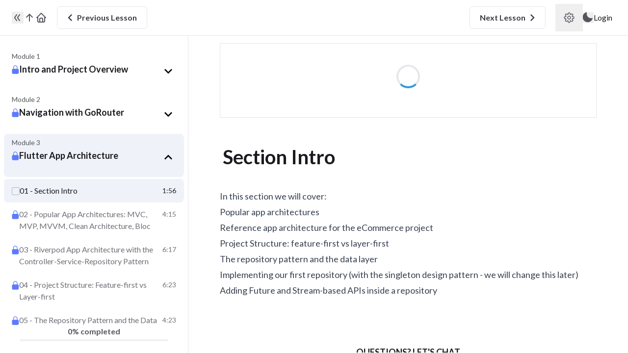

--- FILE ---
content_type: text/html
request_url: https://pro.codewithandrea.com/flutter-foundations/03-app-architecture/01-section-intro
body_size: 26951
content:
<!DOCTYPE html> <html lang="en"> <head><meta charset="UTF-8"><meta http-equiv="X-UA-Compatible" content="IE=edge"><meta name="viewport" content="width=device-width, initial-scale=1"><link rel="sitemap" href="/sitemap-index.xml"><title>Section Intro</title><link rel="shortcut icon" href="/favicon/favicon.ico" type="image/x-icon"><link rel="apple-touch-icon" sizes="180x180" href="/favicon/apple-touch-icon.png"><link rel="icon" type="image/png" sizes="32x32" href="/favicon/favicon-32x32.png"><link rel="icon" type="image/png" sizes="16x16" href="/favicon/favicon-16x16.png"><link rel="manifest" href="/site.webmanifest"><link rel="mask-icon" href="/favicon/safari-pinned-tab.svg" color="#5bbad5"><meta name="msapplication-TileColor" content="#da532c"><meta name="theme-color" content="#1A1B1F"><meta name="theme-color" content="#FFFFFF" media="(prefers-color-scheme: light)"><meta name="theme-color" content="#1A1B1F" media="(prefers-color-scheme: dark)"><link rel="preconnect" href="https://customer-cj9d17w2zbobjd7j.cloudflarestream.com"><link rel="preconnect" href="https://embed.cloudflarestream.com"><link rel="preload" as="script" href="https://embed.cloudflarestream.com/embed/sdk.latest.js"><script defer data-domain="pro.codewithandrea.com" src="https://plausible.io/js/script.tagged-events.outbound-links.pageview-props.js" event-logged_in="false" event-enrolled="false"></script><meta name="robots" content="index, follow"><meta http-equiv="x-dns-prefetch-control" content="on"><meta name="description" content="Learn about State Management, App Architecture, Navigation, Testing, and much more by building a Flutter eCommerce app on iOS, Android, and web."><link rel="canonical" href="https://pro.codewithandrea.com/flutter-foundations/03-app-architecture/01-section-intro"><meta property="og:type" content="website"><meta property="og:title" content="Section Intro"><meta name="og:site_name" content="Code With Andrea Pro"><meta property="og:description" content="Learn about State Management, App Architecture, Navigation, Testing, and much more by building a Flutter eCommerce app on iOS, Android, and web."><meta property="og:image" content="https://pro.codewithandrea.com/banners/become-flutter-pro-banner.png"><meta property="og:url" content="https://pro.codewithandrea.com/flutter-foundations/03-app-architecture/01-section-intro"><meta name="twitter:creator" content="@biz84"><meta name="twitter:card" content="summary_large_image"><meta name="twitter:image" content="https://pro.codewithandrea.com/banners/become-flutter-pro-banner.png"><meta name="twitter:url" content="https://twitter.com/biz84"><script>
			const isDarkTheme =
				localStorage.theme === "dark" ||
				(!("theme" in localStorage) &&
					window.matchMedia("(prefers-color-scheme: dark)").matches);

			if (isDarkTheme) document.documentElement.classList.add("dark");
		</script><link rel="stylesheet" href="/_astro/index.Du35whww.css">
<link rel="stylesheet" href="/_astro/faq.BhvSguqf.css"><script type="module" src="/_astro/hoisted.BRVBozJi.js"></script>
<script type="module" src="/_astro/page.7qqag-5g.js"></script></head> <body> <script>
			0;
		</script><!-- This hack is required to fix FOUC issue in Safari --> <dialog id="page-preloader" class="fixed left-0 top-0 z-50 m-0 h-full max-h-full w-full max-w-full bg-black/30 p-0 backdrop-blur-sm"> <div class="flex h-full w-full items-center justify-center"> <div class="mx-auto mb-4 h-12 w-12 animate-spin rounded-full border-4 border-t-4 border-gray-200 border-t-[#3498db] ease-linear"></div> </div> </dialog>   <header id="header" class="sticky top-0 z-[5] bg-white dark:bg-neutral-800"> <div class="relative z-[2] border-b border-solid border-neutral-100 dark:border-neutral-700"> <div class="container relative z-[2] mx-auto flex min-h-header flex-wrap items-center justify-between gap-4 bg-white px-6 py-1 dark:bg-neutral-800 xl:max-w-[115.5rem]"> <nav class="flex flex-row gap-8 text-neutral-500 dark:text-neutral-300"> <button aria-label="toggle sidebar" class="js-toggle-course-menu rotate-180 transition duration-300 hover:opacity-70 [.is-menu-opened_&#38;]:rotate-0"> <svg xmlns="http://www.w3.org/2000/svg" width="24" height="24" viewBox="0 0 24 24"> <g transform="rotate(180 12 12)"> <path fill="currentColor" d="M13.925 19q-.625 0-.888-.537t.088-1.038L17 12l-3.875-5.425q-.35-.5-.088-1.038T13.925 5q.275 0 .5.138t.375.337l4.225 5.95q.1.125.15.275t.05.3q0 .15-.05.288t-.15.287l-4.225 5.95q-.15.2-.375.338t-.5.137Zm-5.95 0q-.625 0-.887-.537t.087-1.038L11.05 12L7.175 6.575q-.35-.5-.087-1.038T7.975 5q.275 0 .5.138t.375.337l4.225 5.95q.1.125.15.275t.05.3q0 .15-.05.3t-.15.275l-4.225 5.95q-.15.2-.375.338t-.5.137Z"></path> </g> </svg> </button> <a aria-label="go to the course page" href="/flutter-foundations" class="transition-opacity duration-300 hover:opacity-70"> <svg xmlns="http://www.w3.org/2000/svg" width="24" height="24" viewBox="0 0 24 24"> <path fill="none" stroke="currentColor" stroke-linecap="round" stroke-linejoin="round" stroke-width="2" d="M12 5v14m6-8l-6-6m-6 6l6-6"></path> </svg> </a> <a aria-label="go to home page" href="/" class="transition-opacity duration-300 hover:opacity-70"> <svg xmlns="http://www.w3.org/2000/svg" width="24" height="24" viewBox="0 0 24 24"> <g fill="none" stroke="currentColor" stroke-linecap="round" stroke-linejoin="round" stroke-width="2"> <path d="M5 12H3l9-9l9 9h-2M5 12v7a2 2 0 0 0 2 2h10a2 2 0 0 0 2-2v-7"></path> <path d="M9 21v-6a2 2 0 0 1 2-2h2a2 2 0 0 1 2 2v6"></path> </g> </svg> </a> </nav> <div class="flex-1"> <div class="flex items-center justify-end"> <div class="hidden flex-1 justify-between gap-5 px-5 lg:flex">  <a href="/flutter-foundations/02-navigation-gorouter/15-request-for-feedback" class="btn-secondary plausible-event-name=Click+Previous+Lesson ml-0 gap-1 py-2 pl-3 pr-5"><div class="ml-0 mr-auto"><svg class="h-7 w-7 rotate-180" xmlns="http://www.w3.org/2000/svg" width="24" height="24" viewBox="0 0 24 24"> <path fill="currentColor" d="M8.59 16.58L13.17 12L8.59 7.41L10 6l6 6l-6 6l-1.41-1.42Z"></path> </svg></div><span>
Previous<span class="hidden sm:inline"> Lesson</span></span></a><a href="/flutter-foundations/03-app-architecture/02-popular-architectures" class="btn-secondary plausible-event-name=Click+Next+Lesson mr-0 gap-1 py-2 pl-5 pr-3 js-move-to-next-lesson" data-astro-prefetch="viewport"><span>
Next<span class="hidden sm:inline"> Lesson</span></span><div class="ml-auto mr-0"><svg class="h-7 w-7" xmlns="http://www.w3.org/2000/svg" width="24" height="24" viewBox="0 0 24 24"> <path fill="currentColor" d="M8.59 16.58L13.17 12L8.59 7.41L10 6l6 6l-6 6l-1.41-1.42Z"></path> </svg></div></a> </div>  <div class="z-[5] sm:relative"> <button aria-label="video player settings" class="js-toggle-video-settings flex h-14 w-14 items-center justify-center rounded-none text-neutral-500 transition-opacity duration-300 hover:opacity-70 dark:text-neutral-300"> <svg class="pointer-events-none" width="22" height="22" viewBox="0 0 22 22" fill="none" xmlns="http://www.w3.org/2000/svg"> <path fill-rule="evenodd" clip-rule="evenodd" d="M11 0.25C9.48123 0.25 8.25002 1.48122 8.25002 3V3.75228C8.10444 3.80755 7.96097 3.86706 7.81976 3.93068L7.28769 3.3986C6.21375 2.32466 4.47254 2.32466 3.3986 3.3986C2.32466 4.47254 2.32466 6.21375 3.3986 7.28769L3.93068 7.81976C3.86706 7.96097 3.80755 8.10443 3.75229 8.25H3C1.48122 8.25 0.25 9.48122 0.25 11C0.25 12.5188 1.48122 13.75 3 13.75H3.75229C3.80755 13.8956 3.86706 14.039 3.93068 14.1802L3.3986 14.7123C2.32466 15.7863 2.32466 17.5275 3.3986 18.6014L3.92893 18.0711L3.3986 18.6014C4.47254 19.6753 6.21375 19.6753 7.28769 18.6014L7.81976 18.0693C7.96097 18.1329 8.10444 18.1925 8.25002 18.2477V19C8.25002 20.5188 9.48123 21.75 11 21.75C12.5188 21.75 13.75 20.5188 13.75 19V18.2477C13.8956 18.1924 14.039 18.1329 14.1802 18.0693L14.7123 18.6014C15.7863 19.6753 17.5275 19.6753 18.6014 18.6014C19.6753 17.5275 19.6753 15.7863 18.6014 14.7123L18.0693 14.1802C18.1329 14.039 18.1925 13.8956 18.2477 13.75H19C20.5188 13.75 21.75 12.5188 21.75 11C21.75 9.48122 20.5188 8.25 19 8.25H18.2477C18.1925 8.10443 18.1329 7.96096 18.0693 7.81976L18.6014 7.28769C19.6753 6.21375 19.6753 4.47254 18.6014 3.3986L18.0711 3.92893L18.6014 3.3986C17.5275 2.32466 15.7863 2.32466 14.7123 3.3986L14.1802 3.93067C14.039 3.86706 13.8956 3.80755 13.75 3.75229V3C13.75 1.48122 12.5188 0.25 11 0.25ZM9.75002 3C9.75002 2.30964 10.3097 1.75 11 1.75C11.6904 1.75 12.25 2.30964 12.25 3V4.28988C12.25 4.6217 12.468 4.91407 12.7861 5.00872C13.2013 5.1323 13.5985 5.29794 13.9729 5.50079C14.2647 5.65893 14.6258 5.60642 14.8605 5.37171L15.773 4.45926C16.2611 3.97111 17.0526 3.97111 17.5407 4.45926C18.0289 4.94742 18.0289 5.73887 17.5407 6.22703L16.6283 7.13947C16.3936 7.37419 16.3411 7.73528 16.4992 8.02713C16.7021 8.40148 16.8677 8.79872 16.9913 9.21394C17.0859 9.53197 17.3783 9.75 17.7101 9.75H19C19.6904 9.75 20.25 10.3096 20.25 11C20.25 11.6904 19.6904 12.25 19 12.25H17.7101C17.3783 12.25 17.0859 12.468 16.9913 12.7861C16.8677 13.2013 16.7021 13.5985 16.4992 13.9729C16.3411 14.2647 16.3936 14.6258 16.6283 14.8605L17.5407 15.773C18.0289 16.2611 18.0289 17.0526 17.5407 17.5407C17.0526 18.0289 16.2611 18.0289 15.773 17.5407L14.8605 16.6283C14.6258 16.3936 14.2647 16.3411 13.9729 16.4992C13.5985 16.7021 13.2013 16.8677 12.7861 16.9913C12.4681 17.0859 12.25 17.3783 12.25 17.7101V19C12.25 19.6904 11.6904 20.25 11 20.25C10.3097 20.25 9.75002 19.6904 9.75002 19V17.7101C9.75002 17.3783 9.53198 17.0859 9.21395 16.9913C8.79873 16.8677 8.40148 16.7021 8.02713 16.4992C7.73528 16.3411 7.37419 16.3936 7.13948 16.6283L6.22703 17.5407C5.73887 18.0289 4.94742 18.0289 4.45926 17.5407C3.97111 17.0526 3.97111 16.2611 4.45926 15.773L5.37171 14.8605C5.60643 14.6258 5.65894 14.2647 5.50079 13.9729C5.29794 13.5985 5.1323 13.2013 5.00872 12.7861C4.91407 12.468 4.6217 12.25 4.28988 12.25H3C2.30964 12.25 1.75 11.6904 1.75 11C1.75 10.3096 2.30964 9.75 3 9.75H4.28988C4.62169 9.75 4.91407 9.53197 5.00872 9.21394C5.1323 8.79872 5.29794 8.40148 5.50079 8.02713C5.65894 7.73528 5.60643 7.37419 5.37171 7.13948L4.45926 6.22703C3.97111 5.73887 3.97111 4.94742 4.45926 4.45926C4.94742 3.97111 5.73887 3.97111 6.22703 4.45926L7.13948 5.37171C7.37419 5.60643 7.73528 5.65894 8.02713 5.50079C8.40149 5.29793 8.79873 5.13229 9.21395 5.00872C9.53198 4.91407 9.75002 4.62169 9.75002 4.28988V3ZM8.75 11C8.75 9.75736 9.75736 8.75 11 8.75C12.2426 8.75 13.25 9.75736 13.25 11C13.25 12.2426 12.2426 13.25 11 13.25C9.75736 13.25 8.75 12.2426 8.75 11ZM11 7.25C8.92893 7.25 7.25 8.92893 7.25 11C7.25 13.0711 8.92893 14.75 11 14.75C13.0711 14.75 14.75 13.0711 14.75 11C14.75 8.92893 13.0711 7.25 11 7.25Z" fill="currentColor"></path> </svg> </button> <div class="js-video-settings-menu absolute right-3 top-full hidden w-72 rounded-2xl bg-white px-5 py-4 shadow-video-settings dark:bg-neutral-700 sm:-right-28 [.open-video-settings_&]:block [.open-video-settings_&]:animate-desktop-menu"> <div class="flex flex-col gap-8"> <h5 class="m-0 text-base font-bold text-neutral-800 dark:text-white">
Global Video Settings
</h5> <label class="relative flex cursor-pointer items-center justify-between"> <span class="mr-3 text-base font-medium text-neutral-800 dark:text-white"> Autoplay </span> <div class="relative inline-flex items-center"> <input type="checkbox" class="js-cloudflarestream-autoplay peer sr-only"> <div class="peer h-6 w-12 rounded-full bg-gray-200 after:absolute after:left-1 after:top-1 after:h-4 after:w-4 after:rounded-full after:border after:border-gray-300 after:bg-white after:transition-all after:content-[''] peer-checked:bg-primary-200 peer-checked:after:translate-x-6 peer-checked:after:border-transparent peer-checked:after:bg-primary-600 peer-focus:ring-1 peer-focus:ring-blue-500 dark:border-gray-600 dark:bg-gray-700"></div> </div> </label> <label class="relative flex cursor-pointer items-center justify-between"> <span class="mr-3 text-base font-medium text-neutral-800 dark:text-white"> Autocomplete </span> <div class="relative inline-flex items-center"> <input type="checkbox" class="js-cloudflarestream-autocomplete peer sr-only"> <div class="peer h-6 w-12 rounded-full bg-gray-200 after:absolute after:left-1 after:top-1 after:h-4 after:w-4 after:rounded-full after:border after:border-gray-300 after:bg-white after:transition-all after:content-[''] peer-checked:bg-primary-200 peer-checked:after:translate-x-6 peer-checked:after:border-transparent peer-checked:after:bg-primary-600 peer-focus:ring-1 peer-focus:ring-blue-500 dark:border-gray-600 dark:bg-gray-700"></div> </div> </label> <label class="relative flex cursor-pointer items-center justify-between"> <span class="mr-3 text-base font-medium text-neutral-800 dark:text-white"> Auto-enable captions </span> <div class="relative inline-flex items-center"> <input type="checkbox" class="js-cloudflarestream-caption peer sr-only"> <div class="peer h-6 w-12 rounded-full bg-gray-200 after:absolute after:left-1 after:top-1 after:h-4 after:w-4 after:rounded-full after:border after:border-gray-300 after:bg-white after:transition-all after:content-[''] peer-checked:bg-primary-200 peer-checked:after:translate-x-6 peer-checked:after:border-transparent peer-checked:after:bg-primary-600 peer-focus:ring-1 peer-focus:ring-blue-500 dark:border-gray-600 dark:bg-gray-700"></div> </div> </label> <label class="relative flex cursor-pointer items-center justify-between"> <span class="mr-3 text-base font-medium text-neutral-800 dark:text-white"> Enable Cinema mode </span> <div class="relative inline-flex items-center"> <input type="checkbox" class="js-cloudflarestream-cinema peer sr-only"> <div class="peer h-6 w-12 rounded-full bg-gray-200 after:absolute after:left-1 after:top-1 after:h-4 after:w-4 after:rounded-full after:border after:border-gray-300 after:bg-white after:transition-all after:content-[''] peer-checked:bg-primary-200 peer-checked:after:translate-x-6 peer-checked:after:border-transparent peer-checked:after:bg-primary-600 peer-focus:ring-1 peer-focus:ring-blue-500 dark:border-gray-600 dark:bg-gray-700"></div> </div> </label> </div> </div> </div> </div> </div> <nav class="hidden items-center justify-end gap-6 sm:flex"> <button aria-label="toggle theme" class="transition-opacity duration-300 hover:opacity-70 js-theme-toggle"> <svg class="text-neutral-500 dark:hidden dark:[&#38;_+_svg]:block" width="22" height="22" viewBox="1 1 20 20" fill="none" xmlns="http://www.w3.org/2000/svg"> <path d="M19.0288 12.0901C18.9998 11.9958 18.9525 11.9082 18.8896 11.8323C18.8267 11.7564 18.7494 11.6936 18.6622 11.6475C18.575 11.6014 18.4796 11.573 18.3814 11.5639C18.2832 11.5547 18.1842 11.565 18.09 11.5942C16.7478 11.9631 15.3317 11.9698 13.986 11.6136C12.6404 11.2573 11.4131 10.5509 10.4292 9.56614C9.4453 8.5814 8.7399 7.35354 8.3848 6.00756C8.02971 4.66158 8.0376 3.24554 8.40768 1.90359C8.44657 1.77384 8.44961 1.63598 8.41647 1.50463C8.38333 1.37329 8.31524 1.25338 8.21944 1.15761C8.12363 1.06185 8.00369 0.993808 7.87234 0.960717C7.74098 0.927626 7.60312 0.930718 7.47338 0.969665C5.89679 1.41107 4.46326 2.2576 3.3154 3.42504C2.16755 4.59248 1.34539 6.04013 0.930725 7.62397C0.516056 9.2078 0.523332 10.8726 0.951829 12.4528C1.38033 14.0329 2.21511 15.4733 3.37312 16.6307C4.53113 17.788 5.97201 18.622 7.5524 19.0496C9.13279 19.4772 10.7976 19.4836 12.3812 19.068C13.9648 18.6524 15.412 17.8295 16.5788 16.681C17.7456 15.5325 18.5913 14.0984 19.0318 12.5216C19.0731 12.3806 19.0721 12.2305 19.0288 12.0901Z" fill="currentColor"></path> </svg> <svg class="hidden text-neutral-300" width="22" height="22" viewBox="0 0 22 22" fill="none" xmlns="http://www.w3.org/2000/svg"> <path d="M18.071 2.51485C18.071 2.51454 18.0714 2.51438 18.0716 2.5146L19.0711 3.51481C19.2997 3.74358 19.2996 4.11435 19.071 4.34305L18.071 5.343C17.6805 5.73347 17.0475 5.73347 16.657 5.343C16.2665 4.95253 16.2665 4.31947 16.657 3.929L18.0709 2.5151C18.071 2.51504 18.071 2.51495 18.071 2.51485Z" fill="currentColor"></path> <path d="M21 10C21.5523 10 22 10.4477 22 11C22 11.5523 21.5523 12 21 12H20C19.4477 12 19 11.5523 19 11C19 10.4477 19.4477 10 20 10H21Z" fill="currentColor"></path> <path fill-rule="evenodd" clip-rule="evenodd" d="M6.75736 15.2426C7.88258 16.3679 9.4087 17 11 17C12.5913 17 14.1174 16.3679 15.2426 15.2426C16.3679 14.1174 17 12.5913 17 11C17 9.4087 16.3679 7.88258 15.2426 6.75736C14.1174 5.63214 12.5913 5 11 5C9.4087 5 7.88258 5.63214 6.75736 6.75736C5.63214 7.88258 5 9.4087 5 11C5 12.5913 5.63214 14.1174 6.75736 15.2426ZM11 22C11.5523 22 12 21.5523 12 21V20C12 19.4477 11.5523 19 11 19C10.4477 19 10 19.4477 10 20V21C10 21.5523 10.4477 22 11 22ZM4.636 3.222C4.24553 2.83153 3.61247 2.83153 3.222 3.222C2.83153 3.61247 2.83153 4.24553 3.222 4.636L3.929 5.343C4.31947 5.73347 4.95253 5.73347 5.343 5.343C5.73347 4.95253 5.73347 4.31947 5.343 3.929L4.636 3.222ZM18.071 16.657C17.6805 16.2665 17.0475 16.2665 16.657 16.657C16.2665 17.0475 16.2665 17.6805 16.657 18.071L17.364 18.778C17.7545 19.1685 18.3875 19.1685 18.778 18.778C19.1685 18.3875 19.1685 17.7545 18.778 17.364L18.071 16.657ZM5.343 18.071C5.73347 17.6805 5.73347 17.0475 5.343 16.657C4.95253 16.2665 4.31946 16.2665 3.929 16.657L3.222 17.364C2.83153 17.7545 2.83153 18.3875 3.222 18.778C3.61246 19.1685 4.24553 19.1685 4.636 18.778L5.343 18.071ZM2 12C2.55228 12 3 11.5523 3 11C3 10.4477 2.55228 10 2 10H1C0.447715 10 0 10.4477 0 11C0 11.5523 0.447715 12 1 12H2Z" fill="currentColor"></path> <path d="M10 1C10 0.447715 10.4477 0 11 0C11.5523 0 12 0.447715 12 1V2C12 2.55228 11.5523 3 11 3C10.4477 3 10 2.55228 10 2V1Z" fill="currentColor"></path> </svg> </button> <a class="js-login-modal text-body mr-2 text-neutral-800 transition-opacity duration-300 hover:opacity-70 dark:text-white" href="#">
Login
</a> </nav> <button aria-label="toggle menu" class="block cursor-pointer p-2 sm:hidden js-menu-btn"> <div class="pointer-events-none relative h-3.5 w-5 transition-all duration-500"> <span class="absolute left-0 top-0 block h-0.5 w-1/2 rotate-0 rounded-l bg-neutral-500 transition-transform duration-150 dark:bg-neutral-300 [.open_&]:left-0.5 [.open_&]:top-[3px] [.open_&]:rotate-45"></span> <span class="absolute right-0 top-0 block h-0.5 w-1/2 rotate-0 rounded-r bg-neutral-500 transition-transform duration-150 dark:bg-neutral-300 [.open_&]:right-0.5 [.open_&]:top-[3px] [.open_&]:-rotate-45"></span> <span class="absolute bottom-0 left-0 block h-0.5 w-1/2 rotate-0 rounded-l bg-neutral-500 transition-transform duration-150 dark:bg-neutral-300 [.open_&]:bottom-[3px] [.open_&]:left-0.5 [.open_&]:-rotate-45"></span> <span class="absolute bottom-0 right-0 block h-0.5 w-1/2 rotate-0 rounded-r bg-neutral-500 transition-transform duration-150 dark:bg-neutral-300 [.open_&]:bottom-[3px] [.open_&]:right-0.5 [.open_&]:rotate-45"></span> </div> </button>  </div> </div> <nav class="absolute -top-[1000%] left-0 z-[1] block w-full bg-white px-7 pb-6 pt-8 text-center shadow-menu transition-all duration-300 dark:bg-neutral-800 sm:hidden [.open_&#38;]:top-full js-menu"> <p class="mb-5"><a class="js-login-modal text-base font-medium text-neutral-800 dark:text-white" href="#">
Login
</a></p> <button class="btn-secondary text-subtext rounded-full p-3 dark:border-neutral-300 dark:text-neutral-300 js-theme-toggle"> <svg class="text-neutral-500 dark:hidden dark:[&#38;_+_svg]:block" width="22" height="22" viewBox="1 1 20 20" fill="none" xmlns="http://www.w3.org/2000/svg"> <path d="M19.0288 12.0901C18.9998 11.9958 18.9525 11.9082 18.8896 11.8323C18.8267 11.7564 18.7494 11.6936 18.6622 11.6475C18.575 11.6014 18.4796 11.573 18.3814 11.5639C18.2832 11.5547 18.1842 11.565 18.09 11.5942C16.7478 11.9631 15.3317 11.9698 13.986 11.6136C12.6404 11.2573 11.4131 10.5509 10.4292 9.56614C9.4453 8.5814 8.7399 7.35354 8.3848 6.00756C8.02971 4.66158 8.0376 3.24554 8.40768 1.90359C8.44657 1.77384 8.44961 1.63598 8.41647 1.50463C8.38333 1.37329 8.31524 1.25338 8.21944 1.15761C8.12363 1.06185 8.00369 0.993808 7.87234 0.960717C7.74098 0.927626 7.60312 0.930718 7.47338 0.969665C5.89679 1.41107 4.46326 2.2576 3.3154 3.42504C2.16755 4.59248 1.34539 6.04013 0.930725 7.62397C0.516056 9.2078 0.523332 10.8726 0.951829 12.4528C1.38033 14.0329 2.21511 15.4733 3.37312 16.6307C4.53113 17.788 5.97201 18.622 7.5524 19.0496C9.13279 19.4772 10.7976 19.4836 12.3812 19.068C13.9648 18.6524 15.412 17.8295 16.5788 16.681C17.7456 15.5325 18.5913 14.0984 19.0318 12.5216C19.0731 12.3806 19.0721 12.2305 19.0288 12.0901Z" fill="currentColor"></path> </svg> <svg class="hidden text-neutral-300" width="22" height="22" viewBox="0 0 22 22" fill="none" xmlns="http://www.w3.org/2000/svg"> <path d="M18.071 2.51485C18.071 2.51454 18.0714 2.51438 18.0716 2.5146L19.0711 3.51481C19.2997 3.74358 19.2996 4.11435 19.071 4.34305L18.071 5.343C17.6805 5.73347 17.0475 5.73347 16.657 5.343C16.2665 4.95253 16.2665 4.31947 16.657 3.929L18.0709 2.5151C18.071 2.51504 18.071 2.51495 18.071 2.51485Z" fill="currentColor"></path> <path d="M21 10C21.5523 10 22 10.4477 22 11C22 11.5523 21.5523 12 21 12H20C19.4477 12 19 11.5523 19 11C19 10.4477 19.4477 10 20 10H21Z" fill="currentColor"></path> <path fill-rule="evenodd" clip-rule="evenodd" d="M6.75736 15.2426C7.88258 16.3679 9.4087 17 11 17C12.5913 17 14.1174 16.3679 15.2426 15.2426C16.3679 14.1174 17 12.5913 17 11C17 9.4087 16.3679 7.88258 15.2426 6.75736C14.1174 5.63214 12.5913 5 11 5C9.4087 5 7.88258 5.63214 6.75736 6.75736C5.63214 7.88258 5 9.4087 5 11C5 12.5913 5.63214 14.1174 6.75736 15.2426ZM11 22C11.5523 22 12 21.5523 12 21V20C12 19.4477 11.5523 19 11 19C10.4477 19 10 19.4477 10 20V21C10 21.5523 10.4477 22 11 22ZM4.636 3.222C4.24553 2.83153 3.61247 2.83153 3.222 3.222C2.83153 3.61247 2.83153 4.24553 3.222 4.636L3.929 5.343C4.31947 5.73347 4.95253 5.73347 5.343 5.343C5.73347 4.95253 5.73347 4.31947 5.343 3.929L4.636 3.222ZM18.071 16.657C17.6805 16.2665 17.0475 16.2665 16.657 16.657C16.2665 17.0475 16.2665 17.6805 16.657 18.071L17.364 18.778C17.7545 19.1685 18.3875 19.1685 18.778 18.778C19.1685 18.3875 19.1685 17.7545 18.778 17.364L18.071 16.657ZM5.343 18.071C5.73347 17.6805 5.73347 17.0475 5.343 16.657C4.95253 16.2665 4.31946 16.2665 3.929 16.657L3.222 17.364C2.83153 17.7545 2.83153 18.3875 3.222 18.778C3.61246 19.1685 4.24553 19.1685 4.636 18.778L5.343 18.071ZM2 12C2.55228 12 3 11.5523 3 11C3 10.4477 2.55228 10 2 10H1C0.447715 10 0 10.4477 0 11C0 11.5523 0.447715 12 1 12H2Z" fill="currentColor"></path> <path d="M10 1C10 0.447715 10.4477 0 11 0C11.5523 0 12 0.447715 12 1V2C12 2.55228 11.5523 3 11 3C10.4477 3 10 2.55228 10 2V1Z" fill="currentColor"></path> </svg> <span class="dark:hidden dark:[&_+span]:block">Switch to dark mode</span> <span class="hidden">Switch to light mode</span> </button> </nav> </header> <main>  <script>
		const mediaDesktop = window.matchMedia("(min-width: 1280px)");

		const shouldOpenMenu = () => {
			const isMenuOpened = JSON.parse(localStorage.getItem("is-menu-opened") ?? "true");
			return mediaDesktop.matches && isMenuOpened;
		};

		if (shouldOpenMenu()) {
			document.body.classList.add("is-menu-opened");
		}

		mediaDesktop.addEventListener("change", () => {
			const action = shouldOpenMenu() ? "add" : "remove";
			document.body.classList[action]("is-menu-opened");
		});
	</script> <input id="viewed-course-id" type="hidden" value="ff1"> <input id="viewed-lesson-id" type="hidden" value="117031F7-D7DA-4607-A71F-C2684CCA248B">  <div class="page-content container mx-auto px-0 xl:max-w-[115.5rem]"> <div class="flex flex-row items-start overflow-x-clip">  <div class="js-toggle-course-menu fixed left-0 top-0 z-[3] m-0 hidden h-full w-screen bg-black/50 backdrop-blur-sm transition-opacity duration-500 dark:bg-white/10 [.is-menu-opened_&#38;]:block [.is-menu-opened_&#38;]:animate-fade-in xl:[.is-menu-opened_&#38;]:hidden"></div> <aside class="fixed top-[4.5625rem] z-[4] -ml-96 flex h-[calc(100vh_-_4.5625rem)] w-full max-w-sm shrink-0 flex-col justify-between gap-9 overflow-hidden border-solid border-neutral-100 bg-white px-2 py-6 transition-[margin] duration-500 dark:border-neutral-700 dark:bg-neutral-800 lg:border-r xl:sticky [.is-menu-opened_&]:ml-0"> <div class="flex flex-col overflow-hidden"> <div class="js-navigation-root flex-1 overflow-y-auto overflow-x-hidden">  <div class="collapsed bg-white dark:bg-neutral-800 sticky top-0 z-[1] rounded-lg pb-6 pt-2 [&#38;.collapsed_+_ul]:hidden"> <p class="text-subtext mb-1 px-4 text-neutral-500 dark:text-neutral-300"> Module 1 </p> <div class="flex gap-4 px-4"> <svg class="shrink-0 mt-1" width="15" height="18" viewBox="0 0 15 18" fill="none" xmlns="http://www.w3.org/2000/svg"> <path class="fill-primary-400" fill-rule="evenodd" clip-rule="evenodd" d="M7.25 0.25C6.08968 0.25 4.97688 0.710936 4.15641 1.53141C3.33594 2.35188 2.875 3.46468 2.875 4.625V7.125C2.21196 7.125 1.57607 7.38839 1.10723 7.85723C0.638392 8.32607 0.375 8.96196 0.375 9.625V15.25C0.375 15.913 0.638392 16.5489 1.10723 17.0178C1.57607 17.4866 2.21196 17.75 2.875 17.75H11.625C12.288 17.75 12.9239 17.4866 13.3928 17.0178C13.8616 16.5489 14.125 15.913 14.125 15.25V9.625C14.125 8.96196 13.8616 8.32607 13.3928 7.85723C12.9239 7.38839 12.288 7.125 11.625 7.125V4.625C11.625 2.20833 9.66667 0.25 7.25 0.25ZM10.375 7.125V4.625C10.375 3.7962 10.0458 3.00134 9.45971 2.41529C8.87366 1.82924 8.0788 1.5 7.25 1.5C6.4212 1.5 5.62634 1.82924 5.04029 2.41529C4.45424 3.00134 4.125 3.7962 4.125 4.625V7.125H10.375Z"></path> </svg> <a target="_self" role="button" href="#intro-and-project-overview" aria-label="Toggle &#34;Intro and Project Overview&#34; section" class="js-collapse-button group flex flex-1 cursor-pointer gap-4 outline-none focus:ring-0"> <h4 class="text-desktop-h5 mt-0.5 flex-1 text-neutral-800 dark:text-white"> Intro and Project Overview </h4> <div class="flex h-8 w-8 shrink-0 items-center justify-center rounded group-focus-visible:shadow-primary-button group-focus-visible:shadow-primary/50 group-focus-visible:ring-1 group-focus-visible:ring-primary dark:group-focus-visible:shadow-primary-button-dark dark:group-focus-visible:ring-white"> <svg class="h-auto w-full rotate-180 transition-transform [.collapsed_&#38;]:rotate-0" xmlns="http://www.w3.org/2000/svg" width="24" height="24" viewBox="0 0 24 24"> <path fill="currentColor" d="M7.41 8.58L12 13.17l4.59-4.59L18 10l-6 6l-6-6l1.41-1.42Z"></path> </svg> </div> </a> </div> </div> <ul class="relative z-0 mb-6 flex flex-1 flex-col last-of-type:mb-0"> <li class="relative text-base lg:text-xs xl:text-base"> <div class="rounded-lg px-4 py-3 text-neutral-400 transition duration-300 hover:bg-primary-100 dark:text-neutral-300 dark:hover:bg-primary-100/10"> <a aria-label="What you will learn in this course" class="absolute left-0 top-0 z-[1] h-full w-full" href="/flutter-foundations/01-intro/01-what-you-will-learn"></a> <div class="flex flex-row justify-between gap-2.5"> <div class="flex flex-row gap-2.5">  <label for="state-toggle-ff1-920b1a04-f7ca-4eef-a5b1-fba615dda88f" class="relative z-[2] flex w-4 shrink-0 self-start pt-[5px]"> <input aria-label="toggle lesson completion state" data-is-chapter="undefined" data-course-id="ff1" data-chapter-id="0" data-lessons-id="920b1a04-f7ca-4eef-a5b1-fba615dda88f" id="state-toggle-ff1-920b1a04-f7ca-4eef-a5b1-fba615dda88f" class="js-toggle-lesson-state absolute left-0 cursor-pointer opacity-0 disabled:cursor-default [&#38;:checked:hover:not(:disabled)+_span]:border-primary-400 [&#38;:checked:hover:not(:disabled)+_span]:bg-primary-600 [&#38;:checked_+_span]:border-primary-500 [&#38;:checked_+_span]:bg-primary-500 [&#38;:checked_+_span_>_svg]:block [&#38;:disabled+_span]:opacity-50 [&#38;:disabled_+_span]:cursor-default [&#38;:hover:not(:disabled)+_span]:border-neutral-500 dark:[&#38;:hover:not(:disabled)+_span]:border-neutral-400" type="checkbox" disabled> <span class="flex h-4 w-4 shrink-0 cursor-pointer items-center justify-center rounded-[3px] border border-solid border-neutral-400 transition-all dark:border-neutral-300"> <svg class="hidden text-white" width="10" height="8" viewBox="0 0 10 8" fill="none" xmlns="http://www.w3.org/2000/svg"> <path fill-rule="evenodd" clip-rule="evenodd" d="M9.33786 0.631426C9.54142 0.818022 9.55517 1.13431 9.36858 1.33787L3.86858 7.33787C3.77642 7.4384 3.64721 7.49692 3.51086 7.49989C3.37452 7.50285 3.24288 7.44999 3.14645 7.35356L0.646447 4.85356C0.451184 4.65829 0.451184 4.34171 0.646447 4.14645C0.841709 3.95119 1.15829 3.95119 1.35355 4.14645L3.48429 6.27719L8.63142 0.662141C8.81802 0.458581 9.1343 0.44483 9.33786 0.631426Z" fill="currentColor"></path> </svg> </span> <span class="sr-only">01 - What you will learn in this course</span> </label> <div class="text-body"> 01 - What you will learn in this course </div> </div> <div class="text-subtext mt-0.5 text-right"> 3:14 </div> </div> </div> </li><li class="relative text-base lg:text-xs xl:text-base"> <div class="rounded-lg px-4 py-3 text-neutral-400 transition duration-300 hover:bg-primary-100 dark:text-neutral-300 dark:hover:bg-primary-100/10"> <a aria-label="Section Overview" class="absolute left-0 top-0 z-[1] h-full w-full" href="/flutter-foundations/01-intro/02-section-overview"></a> <div class="flex flex-row justify-between gap-2.5"> <div class="flex flex-row gap-2.5">  <label for="state-toggle-ff1-2614c10a-6fa0-4b85-8e4b-1b47911df5a0" class="relative z-[2] flex w-4 shrink-0 self-start pt-[5px]"> <input aria-label="toggle lesson completion state" data-is-chapter="undefined" data-course-id="ff1" data-chapter-id="0" data-lessons-id="2614c10a-6fa0-4b85-8e4b-1b47911df5a0" id="state-toggle-ff1-2614c10a-6fa0-4b85-8e4b-1b47911df5a0" class="js-toggle-lesson-state absolute left-0 cursor-pointer opacity-0 disabled:cursor-default [&#38;:checked:hover:not(:disabled)+_span]:border-primary-400 [&#38;:checked:hover:not(:disabled)+_span]:bg-primary-600 [&#38;:checked_+_span]:border-primary-500 [&#38;:checked_+_span]:bg-primary-500 [&#38;:checked_+_span_>_svg]:block [&#38;:disabled+_span]:opacity-50 [&#38;:disabled_+_span]:cursor-default [&#38;:hover:not(:disabled)+_span]:border-neutral-500 dark:[&#38;:hover:not(:disabled)+_span]:border-neutral-400" type="checkbox" disabled> <span class="flex h-4 w-4 shrink-0 cursor-pointer items-center justify-center rounded-[3px] border border-solid border-neutral-400 transition-all dark:border-neutral-300"> <svg class="hidden text-white" width="10" height="8" viewBox="0 0 10 8" fill="none" xmlns="http://www.w3.org/2000/svg"> <path fill-rule="evenodd" clip-rule="evenodd" d="M9.33786 0.631426C9.54142 0.818022 9.55517 1.13431 9.36858 1.33787L3.86858 7.33787C3.77642 7.4384 3.64721 7.49692 3.51086 7.49989C3.37452 7.50285 3.24288 7.44999 3.14645 7.35356L0.646447 4.85356C0.451184 4.65829 0.451184 4.34171 0.646447 4.14645C0.841709 3.95119 1.15829 3.95119 1.35355 4.14645L3.48429 6.27719L8.63142 0.662141C8.81802 0.458581 9.1343 0.44483 9.33786 0.631426Z" fill="currentColor"></path> </svg> </span> <span class="sr-only">02 - Section Overview</span> </label> <div class="text-body"> 02 - Section Overview </div> </div> <div class="text-subtext mt-0.5 text-right"> 1:15 </div> </div> </div> </li><li class="relative text-base lg:text-xs xl:text-base"> <div class="rounded-lg px-4 py-3 text-neutral-400 transition duration-300 hover:bg-primary-100 dark:text-neutral-300 dark:hover:bg-primary-100/10"> <a aria-label="VSCode Shortcuts, Extensions &#38; Settings for Flutter development" class="absolute left-0 top-0 z-[1] h-full w-full" href="/flutter-foundations/01-intro/03-vscode-shortcuts-extensions-settings"></a> <div class="flex flex-row justify-between gap-2.5"> <div class="flex flex-row gap-2.5">  <label for="state-toggle-ff1-BB2DD07E-6849-4DD8-A619-67C10B794E9A" class="relative z-[2] flex w-4 shrink-0 self-start pt-[5px]"> <input aria-label="toggle lesson completion state" data-is-chapter="undefined" data-course-id="ff1" data-chapter-id="0" data-lessons-id="BB2DD07E-6849-4DD8-A619-67C10B794E9A" id="state-toggle-ff1-BB2DD07E-6849-4DD8-A619-67C10B794E9A" class="js-toggle-lesson-state absolute left-0 cursor-pointer opacity-0 disabled:cursor-default [&#38;:checked:hover:not(:disabled)+_span]:border-primary-400 [&#38;:checked:hover:not(:disabled)+_span]:bg-primary-600 [&#38;:checked_+_span]:border-primary-500 [&#38;:checked_+_span]:bg-primary-500 [&#38;:checked_+_span_>_svg]:block [&#38;:disabled+_span]:opacity-50 [&#38;:disabled_+_span]:cursor-default [&#38;:hover:not(:disabled)+_span]:border-neutral-500 dark:[&#38;:hover:not(:disabled)+_span]:border-neutral-400" type="checkbox" disabled> <span class="flex h-4 w-4 shrink-0 cursor-pointer items-center justify-center rounded-[3px] border border-solid border-neutral-400 transition-all dark:border-neutral-300"> <svg class="hidden text-white" width="10" height="8" viewBox="0 0 10 8" fill="none" xmlns="http://www.w3.org/2000/svg"> <path fill-rule="evenodd" clip-rule="evenodd" d="M9.33786 0.631426C9.54142 0.818022 9.55517 1.13431 9.36858 1.33787L3.86858 7.33787C3.77642 7.4384 3.64721 7.49692 3.51086 7.49989C3.37452 7.50285 3.24288 7.44999 3.14645 7.35356L0.646447 4.85356C0.451184 4.65829 0.451184 4.34171 0.646447 4.14645C0.841709 3.95119 1.15829 3.95119 1.35355 4.14645L3.48429 6.27719L8.63142 0.662141C8.81802 0.458581 9.1343 0.44483 9.33786 0.631426Z" fill="currentColor"></path> </svg> </span> <span class="sr-only">03 - VSCode Shortcuts, Extensions &amp; Settings for Flutter development</span> </label> <div class="text-body"> 03 - VSCode Shortcuts, Extensions &amp; Settings for Flutter development </div> </div> <div class="text-subtext mt-0.5 text-right"> 1:44 </div> </div> </div> </li><li class="relative text-base lg:text-xs xl:text-base"> <div class="rounded-lg px-4 py-3 text-neutral-400 transition duration-300 hover:bg-primary-100 dark:text-neutral-300 dark:hover:bg-primary-100/10"> <a aria-label="Join Code With Andrea on Discord" class="absolute left-0 top-0 z-[1] h-full w-full" href="/flutter-foundations/01-intro/04-join-discord"></a> <div class="flex flex-row justify-between gap-2.5"> <div class="flex flex-row gap-2.5"> <svg class="shrink-0 mt-1" width="15" height="18" viewBox="0 0 15 18" fill="none" xmlns="http://www.w3.org/2000/svg"> <path class="fill-primary-400" fill-rule="evenodd" clip-rule="evenodd" d="M7.25 0.25C6.08968 0.25 4.97688 0.710936 4.15641 1.53141C3.33594 2.35188 2.875 3.46468 2.875 4.625V7.125C2.21196 7.125 1.57607 7.38839 1.10723 7.85723C0.638392 8.32607 0.375 8.96196 0.375 9.625V15.25C0.375 15.913 0.638392 16.5489 1.10723 17.0178C1.57607 17.4866 2.21196 17.75 2.875 17.75H11.625C12.288 17.75 12.9239 17.4866 13.3928 17.0178C13.8616 16.5489 14.125 15.913 14.125 15.25V9.625C14.125 8.96196 13.8616 8.32607 13.3928 7.85723C12.9239 7.38839 12.288 7.125 11.625 7.125V4.625C11.625 2.20833 9.66667 0.25 7.25 0.25ZM10.375 7.125V4.625C10.375 3.7962 10.0458 3.00134 9.45971 2.41529C8.87366 1.82924 8.0788 1.5 7.25 1.5C6.4212 1.5 5.62634 1.82924 5.04029 2.41529C4.45424 3.00134 4.125 3.7962 4.125 4.625V7.125H10.375Z"></path> </svg> <div class="text-body"> 04 - Join Code With Andrea on Discord </div> </div> <div class="text-subtext mt-0.5 text-right"> 0:48 </div> </div> </div> </li><li class="relative text-base lg:text-xs xl:text-base"> <div class="rounded-lg px-4 py-3 text-neutral-400 transition duration-300 hover:bg-primary-100 dark:text-neutral-300 dark:hover:bg-primary-100/10"> <a aria-label="Course Project on GitHub" class="absolute left-0 top-0 z-[1] h-full w-full" href="/flutter-foundations/01-intro/05-github-repo"></a> <div class="flex flex-row justify-between gap-2.5"> <div class="flex flex-row gap-2.5"> <svg class="shrink-0 mt-1" width="15" height="18" viewBox="0 0 15 18" fill="none" xmlns="http://www.w3.org/2000/svg"> <path class="fill-primary-400" fill-rule="evenodd" clip-rule="evenodd" d="M7.25 0.25C6.08968 0.25 4.97688 0.710936 4.15641 1.53141C3.33594 2.35188 2.875 3.46468 2.875 4.625V7.125C2.21196 7.125 1.57607 7.38839 1.10723 7.85723C0.638392 8.32607 0.375 8.96196 0.375 9.625V15.25C0.375 15.913 0.638392 16.5489 1.10723 17.0178C1.57607 17.4866 2.21196 17.75 2.875 17.75H11.625C12.288 17.75 12.9239 17.4866 13.3928 17.0178C13.8616 16.5489 14.125 15.913 14.125 15.25V9.625C14.125 8.96196 13.8616 8.32607 13.3928 7.85723C12.9239 7.38839 12.288 7.125 11.625 7.125V4.625C11.625 2.20833 9.66667 0.25 7.25 0.25ZM10.375 7.125V4.625C10.375 3.7962 10.0458 3.00134 9.45971 2.41529C8.87366 1.82924 8.0788 1.5 7.25 1.5C6.4212 1.5 5.62634 1.82924 5.04029 2.41529C4.45424 3.00134 4.125 3.7962 4.125 4.625V7.125H10.375Z"></path> </svg> <div class="text-body"> 05 - Course Project on GitHub </div> </div> <div class="text-subtext mt-0.5 text-right"> 2:01 </div> </div> </div> </li><li class="relative text-base lg:text-xs xl:text-base"> <div class="rounded-lg px-4 py-3 text-neutral-400 transition duration-300 hover:bg-primary-100 dark:text-neutral-300 dark:hover:bg-primary-100/10"> <a aria-label="Starter project overview: pubspec.yaml file" class="absolute left-0 top-0 z-[1] h-full w-full" href="/flutter-foundations/01-intro/06-starter-project-pubspec.yaml"></a> <div class="flex flex-row justify-between gap-2.5"> <div class="flex flex-row gap-2.5"> <svg class="shrink-0 mt-1" width="15" height="18" viewBox="0 0 15 18" fill="none" xmlns="http://www.w3.org/2000/svg"> <path class="fill-primary-400" fill-rule="evenodd" clip-rule="evenodd" d="M7.25 0.25C6.08968 0.25 4.97688 0.710936 4.15641 1.53141C3.33594 2.35188 2.875 3.46468 2.875 4.625V7.125C2.21196 7.125 1.57607 7.38839 1.10723 7.85723C0.638392 8.32607 0.375 8.96196 0.375 9.625V15.25C0.375 15.913 0.638392 16.5489 1.10723 17.0178C1.57607 17.4866 2.21196 17.75 2.875 17.75H11.625C12.288 17.75 12.9239 17.4866 13.3928 17.0178C13.8616 16.5489 14.125 15.913 14.125 15.25V9.625C14.125 8.96196 13.8616 8.32607 13.3928 7.85723C12.9239 7.38839 12.288 7.125 11.625 7.125V4.625C11.625 2.20833 9.66667 0.25 7.25 0.25ZM10.375 7.125V4.625C10.375 3.7962 10.0458 3.00134 9.45971 2.41529C8.87366 1.82924 8.0788 1.5 7.25 1.5C6.4212 1.5 5.62634 1.82924 5.04029 2.41529C4.45424 3.00134 4.125 3.7962 4.125 4.625V7.125H10.375Z"></path> </svg> <div class="text-body"> 06 - Starter project overview: pubspec.yaml file </div> </div> <div class="text-subtext mt-0.5 text-right"> 5:26 </div> </div> </div> </li><li class="relative text-base lg:text-xs xl:text-base"> <div class="rounded-lg px-4 py-3 text-neutral-400 transition duration-300 hover:bg-primary-100 dark:text-neutral-300 dark:hover:bg-primary-100/10"> <a aria-label="eCommerce app overview" class="absolute left-0 top-0 z-[1] h-full w-full" href="/flutter-foundations/01-intro/07-ecommerce-app-overview"></a> <div class="flex flex-row justify-between gap-2.5"> <div class="flex flex-row gap-2.5"> <svg class="shrink-0 mt-1" width="15" height="18" viewBox="0 0 15 18" fill="none" xmlns="http://www.w3.org/2000/svg"> <path class="fill-primary-400" fill-rule="evenodd" clip-rule="evenodd" d="M7.25 0.25C6.08968 0.25 4.97688 0.710936 4.15641 1.53141C3.33594 2.35188 2.875 3.46468 2.875 4.625V7.125C2.21196 7.125 1.57607 7.38839 1.10723 7.85723C0.638392 8.32607 0.375 8.96196 0.375 9.625V15.25C0.375 15.913 0.638392 16.5489 1.10723 17.0178C1.57607 17.4866 2.21196 17.75 2.875 17.75H11.625C12.288 17.75 12.9239 17.4866 13.3928 17.0178C13.8616 16.5489 14.125 15.913 14.125 15.25V9.625C14.125 8.96196 13.8616 8.32607 13.3928 7.85723C12.9239 7.38839 12.288 7.125 11.625 7.125V4.625C11.625 2.20833 9.66667 0.25 7.25 0.25ZM10.375 7.125V4.625C10.375 3.7962 10.0458 3.00134 9.45971 2.41529C8.87366 1.82924 8.0788 1.5 7.25 1.5C6.4212 1.5 5.62634 1.82924 5.04029 2.41529C4.45424 3.00134 4.125 3.7962 4.125 4.625V7.125H10.375Z"></path> </svg> <div class="text-body"> 07 - eCommerce app overview </div> </div> <div class="text-subtext mt-0.5 text-right"> 3:38 </div> </div> </div> </li><li class="relative text-base lg:text-xs xl:text-base"> <div class="rounded-lg px-4 py-3 text-neutral-400 transition duration-300 hover:bg-primary-100 dark:text-neutral-300 dark:hover:bg-primary-100/10"> <a aria-label="Starter project overview - project structure" class="absolute left-0 top-0 z-[1] h-full w-full" href="/flutter-foundations/01-intro/08-starter-project-overview"></a> <div class="flex flex-row justify-between gap-2.5"> <div class="flex flex-row gap-2.5">  <label for="state-toggle-ff1-098AB92E-A477-4DE3-9059-C0F35BB22611" class="relative z-[2] flex w-4 shrink-0 self-start pt-[5px]"> <input aria-label="toggle lesson completion state" data-is-chapter="undefined" data-course-id="ff1" data-chapter-id="0" data-lessons-id="098AB92E-A477-4DE3-9059-C0F35BB22611" id="state-toggle-ff1-098AB92E-A477-4DE3-9059-C0F35BB22611" class="js-toggle-lesson-state absolute left-0 cursor-pointer opacity-0 disabled:cursor-default [&#38;:checked:hover:not(:disabled)+_span]:border-primary-400 [&#38;:checked:hover:not(:disabled)+_span]:bg-primary-600 [&#38;:checked_+_span]:border-primary-500 [&#38;:checked_+_span]:bg-primary-500 [&#38;:checked_+_span_>_svg]:block [&#38;:disabled+_span]:opacity-50 [&#38;:disabled_+_span]:cursor-default [&#38;:hover:not(:disabled)+_span]:border-neutral-500 dark:[&#38;:hover:not(:disabled)+_span]:border-neutral-400" type="checkbox" disabled> <span class="flex h-4 w-4 shrink-0 cursor-pointer items-center justify-center rounded-[3px] border border-solid border-neutral-400 transition-all dark:border-neutral-300"> <svg class="hidden text-white" width="10" height="8" viewBox="0 0 10 8" fill="none" xmlns="http://www.w3.org/2000/svg"> <path fill-rule="evenodd" clip-rule="evenodd" d="M9.33786 0.631426C9.54142 0.818022 9.55517 1.13431 9.36858 1.33787L3.86858 7.33787C3.77642 7.4384 3.64721 7.49692 3.51086 7.49989C3.37452 7.50285 3.24288 7.44999 3.14645 7.35356L0.646447 4.85356C0.451184 4.65829 0.451184 4.34171 0.646447 4.14645C0.841709 3.95119 1.15829 3.95119 1.35355 4.14645L3.48429 6.27719L8.63142 0.662141C8.81802 0.458581 9.1343 0.44483 9.33786 0.631426Z" fill="currentColor"></path> </svg> </span> <span class="sr-only">08 - Starter project overview - project structure</span> </label> <div class="text-body"> 08 - Starter project overview - project structure </div> </div> <div class="text-subtext mt-0.5 text-right"> 6:25 </div> </div> </div> </li><li class="relative text-base lg:text-xs xl:text-base"> <div class="rounded-lg px-4 py-3 text-neutral-400 transition duration-300 hover:bg-primary-100 dark:text-neutral-300 dark:hover:bg-primary-100/10"> <a aria-label="Exploring the codebase with the Widget Inspector in the DevTools" class="absolute left-0 top-0 z-[1] h-full w-full" href="/flutter-foundations/01-intro/09-widget-inspector-dev-tools"></a> <div class="flex flex-row justify-between gap-2.5"> <div class="flex flex-row gap-2.5"> <svg class="shrink-0 mt-1" width="15" height="18" viewBox="0 0 15 18" fill="none" xmlns="http://www.w3.org/2000/svg"> <path class="fill-primary-400" fill-rule="evenodd" clip-rule="evenodd" d="M7.25 0.25C6.08968 0.25 4.97688 0.710936 4.15641 1.53141C3.33594 2.35188 2.875 3.46468 2.875 4.625V7.125C2.21196 7.125 1.57607 7.38839 1.10723 7.85723C0.638392 8.32607 0.375 8.96196 0.375 9.625V15.25C0.375 15.913 0.638392 16.5489 1.10723 17.0178C1.57607 17.4866 2.21196 17.75 2.875 17.75H11.625C12.288 17.75 12.9239 17.4866 13.3928 17.0178C13.8616 16.5489 14.125 15.913 14.125 15.25V9.625C14.125 8.96196 13.8616 8.32607 13.3928 7.85723C12.9239 7.38839 12.288 7.125 11.625 7.125V4.625C11.625 2.20833 9.66667 0.25 7.25 0.25ZM10.375 7.125V4.625C10.375 3.7962 10.0458 3.00134 9.45971 2.41529C8.87366 1.82924 8.0788 1.5 7.25 1.5C6.4212 1.5 5.62634 1.82924 5.04029 2.41529C4.45424 3.00134 4.125 3.7962 4.125 4.625V7.125H10.375Z"></path> </svg> <div class="text-body"> 09 - Exploring the codebase with the Widget Inspector in the DevTools </div> </div> <div class="text-subtext mt-0.5 text-right"> 3:38 </div> </div> </div> </li><li class="relative text-base lg:text-xs xl:text-base"> <div class="rounded-lg px-4 py-3 text-neutral-400 transition duration-300 hover:bg-primary-100 dark:text-neutral-300 dark:hover:bg-primary-100/10"> <a aria-label="UI Design Principles: Composition &#38; Small Widget Classes" class="absolute left-0 top-0 z-[1] h-full w-full" href="/flutter-foundations/01-intro/10-ui-design-principles"></a> <div class="flex flex-row justify-between gap-2.5"> <div class="flex flex-row gap-2.5"> <svg class="shrink-0 mt-1" width="15" height="18" viewBox="0 0 15 18" fill="none" xmlns="http://www.w3.org/2000/svg"> <path class="fill-primary-400" fill-rule="evenodd" clip-rule="evenodd" d="M7.25 0.25C6.08968 0.25 4.97688 0.710936 4.15641 1.53141C3.33594 2.35188 2.875 3.46468 2.875 4.625V7.125C2.21196 7.125 1.57607 7.38839 1.10723 7.85723C0.638392 8.32607 0.375 8.96196 0.375 9.625V15.25C0.375 15.913 0.638392 16.5489 1.10723 17.0178C1.57607 17.4866 2.21196 17.75 2.875 17.75H11.625C12.288 17.75 12.9239 17.4866 13.3928 17.0178C13.8616 16.5489 14.125 15.913 14.125 15.25V9.625C14.125 8.96196 13.8616 8.32607 13.3928 7.85723C12.9239 7.38839 12.288 7.125 11.625 7.125V4.625C11.625 2.20833 9.66667 0.25 7.25 0.25ZM10.375 7.125V4.625C10.375 3.7962 10.0458 3.00134 9.45971 2.41529C8.87366 1.82924 8.0788 1.5 7.25 1.5C6.4212 1.5 5.62634 1.82924 5.04029 2.41529C4.45424 3.00134 4.125 3.7962 4.125 4.625V7.125H10.375Z"></path> </svg> <div class="text-body"> 10 - UI Design Principles: Composition &amp; Small Widget Classes </div> </div> <div class="text-subtext mt-0.5 text-right"> 5:02 </div> </div> </div> </li><li class="relative text-base lg:text-xs xl:text-base"> <div class="rounded-lg px-4 py-3 text-neutral-400 transition duration-300 hover:bg-primary-100 dark:text-neutral-300 dark:hover:bg-primary-100/10"> <a aria-label="Useful Widgets for Responsive Design" class="absolute left-0 top-0 z-[1] h-full w-full" href="/flutter-foundations/01-intro/11-ui-design-responsive"></a> <div class="flex flex-row justify-between gap-2.5"> <div class="flex flex-row gap-2.5">  <label for="state-toggle-ff1-C10BA8CD-36FE-4827-B138-273A96EABB4B" class="relative z-[2] flex w-4 shrink-0 self-start pt-[5px]"> <input aria-label="toggle lesson completion state" data-is-chapter="undefined" data-course-id="ff1" data-chapter-id="0" data-lessons-id="C10BA8CD-36FE-4827-B138-273A96EABB4B" id="state-toggle-ff1-C10BA8CD-36FE-4827-B138-273A96EABB4B" class="js-toggle-lesson-state absolute left-0 cursor-pointer opacity-0 disabled:cursor-default [&#38;:checked:hover:not(:disabled)+_span]:border-primary-400 [&#38;:checked:hover:not(:disabled)+_span]:bg-primary-600 [&#38;:checked_+_span]:border-primary-500 [&#38;:checked_+_span]:bg-primary-500 [&#38;:checked_+_span_>_svg]:block [&#38;:disabled+_span]:opacity-50 [&#38;:disabled_+_span]:cursor-default [&#38;:hover:not(:disabled)+_span]:border-neutral-500 dark:[&#38;:hover:not(:disabled)+_span]:border-neutral-400" type="checkbox" disabled> <span class="flex h-4 w-4 shrink-0 cursor-pointer items-center justify-center rounded-[3px] border border-solid border-neutral-400 transition-all dark:border-neutral-300"> <svg class="hidden text-white" width="10" height="8" viewBox="0 0 10 8" fill="none" xmlns="http://www.w3.org/2000/svg"> <path fill-rule="evenodd" clip-rule="evenodd" d="M9.33786 0.631426C9.54142 0.818022 9.55517 1.13431 9.36858 1.33787L3.86858 7.33787C3.77642 7.4384 3.64721 7.49692 3.51086 7.49989C3.37452 7.50285 3.24288 7.44999 3.14645 7.35356L0.646447 4.85356C0.451184 4.65829 0.451184 4.34171 0.646447 4.14645C0.841709 3.95119 1.15829 3.95119 1.35355 4.14645L3.48429 6.27719L8.63142 0.662141C8.81802 0.458581 9.1343 0.44483 9.33786 0.631426Z" fill="currentColor"></path> </svg> </span> <span class="sr-only">11 - Useful Widgets for Responsive Design</span> </label> <div class="text-body"> 11 - Useful Widgets for Responsive Design </div> </div> <div class="text-subtext mt-0.5 text-right"> 8:24 </div> </div> </div> </li><li class="relative text-base lg:text-xs xl:text-base"> <div class="rounded-lg px-4 py-3 text-neutral-400 transition duration-300 hover:bg-primary-100 dark:text-neutral-300 dark:hover:bg-primary-100/10"> <a aria-label="Localization" class="absolute left-0 top-0 z-[1] h-full w-full" href="/flutter-foundations/01-intro/12-localization"></a> <div class="flex flex-row justify-between gap-2.5"> <div class="flex flex-row gap-2.5"> <svg class="shrink-0 mt-1" width="15" height="18" viewBox="0 0 15 18" fill="none" xmlns="http://www.w3.org/2000/svg"> <path class="fill-primary-400" fill-rule="evenodd" clip-rule="evenodd" d="M7.25 0.25C6.08968 0.25 4.97688 0.710936 4.15641 1.53141C3.33594 2.35188 2.875 3.46468 2.875 4.625V7.125C2.21196 7.125 1.57607 7.38839 1.10723 7.85723C0.638392 8.32607 0.375 8.96196 0.375 9.625V15.25C0.375 15.913 0.638392 16.5489 1.10723 17.0178C1.57607 17.4866 2.21196 17.75 2.875 17.75H11.625C12.288 17.75 12.9239 17.4866 13.3928 17.0178C13.8616 16.5489 14.125 15.913 14.125 15.25V9.625C14.125 8.96196 13.8616 8.32607 13.3928 7.85723C12.9239 7.38839 12.288 7.125 11.625 7.125V4.625C11.625 2.20833 9.66667 0.25 7.25 0.25ZM10.375 7.125V4.625C10.375 3.7962 10.0458 3.00134 9.45971 2.41529C8.87366 1.82924 8.0788 1.5 7.25 1.5C6.4212 1.5 5.62634 1.82924 5.04029 2.41529C4.45424 3.00134 4.125 3.7962 4.125 4.625V7.125H10.375Z"></path> </svg> <div class="text-body"> 12 - Localization </div> </div> <div class="text-subtext mt-0.5 text-right"> 3:45 </div> </div> </div> </li><li class="relative text-base lg:text-xs xl:text-base"> <div class="rounded-lg px-4 py-3 text-neutral-400 transition duration-300 hover:bg-primary-100 dark:text-neutral-300 dark:hover:bg-primary-100/10"> <a aria-label="Request for Feedback (optional)" class="absolute left-0 top-0 z-[1] h-full w-full" href="/flutter-foundations/01-intro/13-request-for-feedback"></a> <div class="flex flex-row justify-between gap-2.5"> <div class="flex flex-row gap-2.5"> <svg class="shrink-0 mt-1" width="15" height="18" viewBox="0 0 15 18" fill="none" xmlns="http://www.w3.org/2000/svg"> <path class="fill-primary-400" fill-rule="evenodd" clip-rule="evenodd" d="M7.25 0.25C6.08968 0.25 4.97688 0.710936 4.15641 1.53141C3.33594 2.35188 2.875 3.46468 2.875 4.625V7.125C2.21196 7.125 1.57607 7.38839 1.10723 7.85723C0.638392 8.32607 0.375 8.96196 0.375 9.625V15.25C0.375 15.913 0.638392 16.5489 1.10723 17.0178C1.57607 17.4866 2.21196 17.75 2.875 17.75H11.625C12.288 17.75 12.9239 17.4866 13.3928 17.0178C13.8616 16.5489 14.125 15.913 14.125 15.25V9.625C14.125 8.96196 13.8616 8.32607 13.3928 7.85723C12.9239 7.38839 12.288 7.125 11.625 7.125V4.625C11.625 2.20833 9.66667 0.25 7.25 0.25ZM10.375 7.125V4.625C10.375 3.7962 10.0458 3.00134 9.45971 2.41529C8.87366 1.82924 8.0788 1.5 7.25 1.5C6.4212 1.5 5.62634 1.82924 5.04029 2.41529C4.45424 3.00134 4.125 3.7962 4.125 4.625V7.125H10.375Z"></path> </svg> <div class="text-body"> 13 - Request for Feedback (optional) </div> </div>  </div> </div> </li> </ul>  <div class="collapsed bg-white dark:bg-neutral-800 sticky top-0 z-[1] rounded-lg pb-6 pt-2 [&#38;.collapsed_+_ul]:hidden"> <p class="text-subtext mb-1 px-4 text-neutral-500 dark:text-neutral-300"> Module 2 </p> <div class="flex gap-4 px-4"> <svg class="shrink-0 mt-1" width="15" height="18" viewBox="0 0 15 18" fill="none" xmlns="http://www.w3.org/2000/svg"> <path class="fill-primary-400" fill-rule="evenodd" clip-rule="evenodd" d="M7.25 0.25C6.08968 0.25 4.97688 0.710936 4.15641 1.53141C3.33594 2.35188 2.875 3.46468 2.875 4.625V7.125C2.21196 7.125 1.57607 7.38839 1.10723 7.85723C0.638392 8.32607 0.375 8.96196 0.375 9.625V15.25C0.375 15.913 0.638392 16.5489 1.10723 17.0178C1.57607 17.4866 2.21196 17.75 2.875 17.75H11.625C12.288 17.75 12.9239 17.4866 13.3928 17.0178C13.8616 16.5489 14.125 15.913 14.125 15.25V9.625C14.125 8.96196 13.8616 8.32607 13.3928 7.85723C12.9239 7.38839 12.288 7.125 11.625 7.125V4.625C11.625 2.20833 9.66667 0.25 7.25 0.25ZM10.375 7.125V4.625C10.375 3.7962 10.0458 3.00134 9.45971 2.41529C8.87366 1.82924 8.0788 1.5 7.25 1.5C6.4212 1.5 5.62634 1.82924 5.04029 2.41529C4.45424 3.00134 4.125 3.7962 4.125 4.625V7.125H10.375Z"></path> </svg> <a target="_self" role="button" href="#navigation-with-gorouter" aria-label="Toggle &#34;Navigation with GoRouter&#34; section" class="js-collapse-button group flex flex-1 cursor-pointer gap-4 outline-none focus:ring-0"> <h4 class="text-desktop-h5 mt-0.5 flex-1 text-neutral-800 dark:text-white"> Navigation with GoRouter </h4> <div class="flex h-8 w-8 shrink-0 items-center justify-center rounded group-focus-visible:shadow-primary-button group-focus-visible:shadow-primary/50 group-focus-visible:ring-1 group-focus-visible:ring-primary dark:group-focus-visible:shadow-primary-button-dark dark:group-focus-visible:ring-white"> <svg class="h-auto w-full rotate-180 transition-transform [.collapsed_&#38;]:rotate-0" xmlns="http://www.w3.org/2000/svg" width="24" height="24" viewBox="0 0 24 24"> <path fill="currentColor" d="M7.41 8.58L12 13.17l4.59-4.59L18 10l-6 6l-6-6l1.41-1.42Z"></path> </svg> </div> </a> </div> </div> <ul class="relative z-0 mb-6 flex flex-1 flex-col last-of-type:mb-0"> <li class="relative text-base lg:text-xs xl:text-base"> <div class="rounded-lg px-4 py-3 text-neutral-400 transition duration-300 hover:bg-primary-100 dark:text-neutral-300 dark:hover:bg-primary-100/10"> <a aria-label="Navigation with GoRouter: Section Intro" class="absolute left-0 top-0 z-[1] h-full w-full" href="/flutter-foundations/02-navigation-gorouter/01-section-intro"></a> <div class="flex flex-row justify-between gap-2.5"> <div class="flex flex-row gap-2.5">  <label for="state-toggle-ff1-2B165CAB-D472-4116-93C6-331325DF8181" class="relative z-[2] flex w-4 shrink-0 self-start pt-[5px]"> <input aria-label="toggle lesson completion state" data-is-chapter="undefined" data-course-id="ff1" data-chapter-id="1" data-lessons-id="2B165CAB-D472-4116-93C6-331325DF8181" id="state-toggle-ff1-2B165CAB-D472-4116-93C6-331325DF8181" class="js-toggle-lesson-state absolute left-0 cursor-pointer opacity-0 disabled:cursor-default [&#38;:checked:hover:not(:disabled)+_span]:border-primary-400 [&#38;:checked:hover:not(:disabled)+_span]:bg-primary-600 [&#38;:checked_+_span]:border-primary-500 [&#38;:checked_+_span]:bg-primary-500 [&#38;:checked_+_span_>_svg]:block [&#38;:disabled+_span]:opacity-50 [&#38;:disabled_+_span]:cursor-default [&#38;:hover:not(:disabled)+_span]:border-neutral-500 dark:[&#38;:hover:not(:disabled)+_span]:border-neutral-400" type="checkbox" disabled> <span class="flex h-4 w-4 shrink-0 cursor-pointer items-center justify-center rounded-[3px] border border-solid border-neutral-400 transition-all dark:border-neutral-300"> <svg class="hidden text-white" width="10" height="8" viewBox="0 0 10 8" fill="none" xmlns="http://www.w3.org/2000/svg"> <path fill-rule="evenodd" clip-rule="evenodd" d="M9.33786 0.631426C9.54142 0.818022 9.55517 1.13431 9.36858 1.33787L3.86858 7.33787C3.77642 7.4384 3.64721 7.49692 3.51086 7.49989C3.37452 7.50285 3.24288 7.44999 3.14645 7.35356L0.646447 4.85356C0.451184 4.65829 0.451184 4.34171 0.646447 4.14645C0.841709 3.95119 1.15829 3.95119 1.35355 4.14645L3.48429 6.27719L8.63142 0.662141C8.81802 0.458581 9.1343 0.44483 9.33786 0.631426Z" fill="currentColor"></path> </svg> </span> <span class="sr-only">01 - Navigation with GoRouter: Section Intro</span> </label> <div class="text-body"> 01 - Navigation with GoRouter: Section Intro </div> </div> <div class="text-subtext mt-0.5 text-right"> 2:51 </div> </div> </div> </li><li class="relative text-base lg:text-xs xl:text-base"> <div class="rounded-lg px-4 py-3 text-neutral-400 transition duration-300 hover:bg-primary-100 dark:text-neutral-300 dark:hover:bg-primary-100/10"> <a aria-label="Limitations of Navigator 1.0" class="absolute left-0 top-0 z-[1] h-full w-full" href="/flutter-foundations/02-navigation-gorouter/02-moving-away-nav-1.0"></a> <div class="flex flex-row justify-between gap-2.5"> <div class="flex flex-row gap-2.5"> <svg class="shrink-0 mt-1" width="15" height="18" viewBox="0 0 15 18" fill="none" xmlns="http://www.w3.org/2000/svg"> <path class="fill-primary-400" fill-rule="evenodd" clip-rule="evenodd" d="M7.25 0.25C6.08968 0.25 4.97688 0.710936 4.15641 1.53141C3.33594 2.35188 2.875 3.46468 2.875 4.625V7.125C2.21196 7.125 1.57607 7.38839 1.10723 7.85723C0.638392 8.32607 0.375 8.96196 0.375 9.625V15.25C0.375 15.913 0.638392 16.5489 1.10723 17.0178C1.57607 17.4866 2.21196 17.75 2.875 17.75H11.625C12.288 17.75 12.9239 17.4866 13.3928 17.0178C13.8616 16.5489 14.125 15.913 14.125 15.25V9.625C14.125 8.96196 13.8616 8.32607 13.3928 7.85723C12.9239 7.38839 12.288 7.125 11.625 7.125V4.625C11.625 2.20833 9.66667 0.25 7.25 0.25ZM10.375 7.125V4.625C10.375 3.7962 10.0458 3.00134 9.45971 2.41529C8.87366 1.82924 8.0788 1.5 7.25 1.5C6.4212 1.5 5.62634 1.82924 5.04029 2.41529C4.45424 3.00134 4.125 3.7962 4.125 4.625V7.125H10.375Z"></path> </svg> <div class="text-body"> 02 - Limitations of Navigator 1.0 </div> </div> <div class="text-subtext mt-0.5 text-right"> 6:54 </div> </div> </div> </li><li class="relative text-base lg:text-xs xl:text-base"> <div class="rounded-lg px-4 py-3 text-neutral-400 transition duration-300 hover:bg-primary-100 dark:text-neutral-300 dark:hover:bg-primary-100/10"> <a aria-label="GoRouter installation &#38; initial setup with MaterialApp.router" class="absolute left-0 top-0 z-[1] h-full w-full" href="/flutter-foundations/02-navigation-gorouter/03-go-router-installation"></a> <div class="flex flex-row justify-between gap-2.5"> <div class="flex flex-row gap-2.5"> <svg class="shrink-0 mt-1" width="15" height="18" viewBox="0 0 15 18" fill="none" xmlns="http://www.w3.org/2000/svg"> <path class="fill-primary-400" fill-rule="evenodd" clip-rule="evenodd" d="M7.25 0.25C6.08968 0.25 4.97688 0.710936 4.15641 1.53141C3.33594 2.35188 2.875 3.46468 2.875 4.625V7.125C2.21196 7.125 1.57607 7.38839 1.10723 7.85723C0.638392 8.32607 0.375 8.96196 0.375 9.625V15.25C0.375 15.913 0.638392 16.5489 1.10723 17.0178C1.57607 17.4866 2.21196 17.75 2.875 17.75H11.625C12.288 17.75 12.9239 17.4866 13.3928 17.0178C13.8616 16.5489 14.125 15.913 14.125 15.25V9.625C14.125 8.96196 13.8616 8.32607 13.3928 7.85723C12.9239 7.38839 12.288 7.125 11.625 7.125V4.625C11.625 2.20833 9.66667 0.25 7.25 0.25ZM10.375 7.125V4.625C10.375 3.7962 10.0458 3.00134 9.45971 2.41529C8.87366 1.82924 8.0788 1.5 7.25 1.5C6.4212 1.5 5.62634 1.82924 5.04029 2.41529C4.45424 3.00134 4.125 3.7962 4.125 4.625V7.125H10.375Z"></path> </svg> <div class="text-body"> 03 - GoRouter installation &amp; initial setup with MaterialApp.router </div> </div> <div class="text-subtext mt-0.5 text-right"> 6:27 </div> </div> </div> </li><li class="relative text-base lg:text-xs xl:text-base"> <div class="rounded-lg px-4 py-3 text-neutral-400 transition duration-300 hover:bg-primary-100 dark:text-neutral-300 dark:hover:bg-primary-100/10"> <a aria-label="Routes, sub-routes and navigation" class="absolute left-0 top-0 z-[1] h-full w-full" href="/flutter-foundations/02-navigation-gorouter/04-declaring-routes"></a> <div class="flex flex-row justify-between gap-2.5"> <div class="flex flex-row gap-2.5"> <svg class="shrink-0 mt-1" width="15" height="18" viewBox="0 0 15 18" fill="none" xmlns="http://www.w3.org/2000/svg"> <path class="fill-primary-400" fill-rule="evenodd" clip-rule="evenodd" d="M7.25 0.25C6.08968 0.25 4.97688 0.710936 4.15641 1.53141C3.33594 2.35188 2.875 3.46468 2.875 4.625V7.125C2.21196 7.125 1.57607 7.38839 1.10723 7.85723C0.638392 8.32607 0.375 8.96196 0.375 9.625V15.25C0.375 15.913 0.638392 16.5489 1.10723 17.0178C1.57607 17.4866 2.21196 17.75 2.875 17.75H11.625C12.288 17.75 12.9239 17.4866 13.3928 17.0178C13.8616 16.5489 14.125 15.913 14.125 15.25V9.625C14.125 8.96196 13.8616 8.32607 13.3928 7.85723C12.9239 7.38839 12.288 7.125 11.625 7.125V4.625C11.625 2.20833 9.66667 0.25 7.25 0.25ZM10.375 7.125V4.625C10.375 3.7962 10.0458 3.00134 9.45971 2.41529C8.87366 1.82924 8.0788 1.5 7.25 1.5C6.4212 1.5 5.62634 1.82924 5.04029 2.41529C4.45424 3.00134 4.125 3.7962 4.125 4.625V7.125H10.375Z"></path> </svg> <div class="text-body"> 04 - Routes, sub-routes and navigation </div> </div> <div class="text-subtext mt-0.5 text-right"> 7:43 </div> </div> </div> </li><li class="relative text-base lg:text-xs xl:text-base"> <div class="rounded-lg px-4 py-3 text-neutral-400 transition duration-300 hover:bg-primary-100 dark:text-neutral-300 dark:hover:bg-primary-100/10"> <a aria-label="GoRouterHelper extension and pageBuilder" class="absolute left-0 top-0 z-[1] h-full w-full" href="/flutter-foundations/02-navigation-gorouter/05-context-extension-page-builder"></a> <div class="flex flex-row justify-between gap-2.5"> <div class="flex flex-row gap-2.5"> <svg class="shrink-0 mt-1" width="15" height="18" viewBox="0 0 15 18" fill="none" xmlns="http://www.w3.org/2000/svg"> <path class="fill-primary-400" fill-rule="evenodd" clip-rule="evenodd" d="M7.25 0.25C6.08968 0.25 4.97688 0.710936 4.15641 1.53141C3.33594 2.35188 2.875 3.46468 2.875 4.625V7.125C2.21196 7.125 1.57607 7.38839 1.10723 7.85723C0.638392 8.32607 0.375 8.96196 0.375 9.625V15.25C0.375 15.913 0.638392 16.5489 1.10723 17.0178C1.57607 17.4866 2.21196 17.75 2.875 17.75H11.625C12.288 17.75 12.9239 17.4866 13.3928 17.0178C13.8616 16.5489 14.125 15.913 14.125 15.25V9.625C14.125 8.96196 13.8616 8.32607 13.3928 7.85723C12.9239 7.38839 12.288 7.125 11.625 7.125V4.625C11.625 2.20833 9.66667 0.25 7.25 0.25ZM10.375 7.125V4.625C10.375 3.7962 10.0458 3.00134 9.45971 2.41529C8.87366 1.82924 8.0788 1.5 7.25 1.5C6.4212 1.5 5.62634 1.82924 5.04029 2.41529C4.45424 3.00134 4.125 3.7962 4.125 4.625V7.125H10.375Z"></path> </svg> <div class="text-body"> 05 - GoRouterHelper extension and pageBuilder </div> </div> <div class="text-subtext mt-0.5 text-right"> 3:54 </div> </div> </div> </li><li class="relative text-base lg:text-xs xl:text-base"> <div class="rounded-lg px-4 py-3 text-neutral-400 transition duration-300 hover:bg-primary-100 dark:text-neutral-300 dark:hover:bg-primary-100/10"> <a aria-label="Adding some additional routes" class="absolute left-0 top-0 z-[1] h-full w-full" href="/flutter-foundations/02-navigation-gorouter/06-add-additional-routes"></a> <div class="flex flex-row justify-between gap-2.5"> <div class="flex flex-row gap-2.5"> <svg class="shrink-0 mt-1" width="15" height="18" viewBox="0 0 15 18" fill="none" xmlns="http://www.w3.org/2000/svg"> <path class="fill-primary-400" fill-rule="evenodd" clip-rule="evenodd" d="M7.25 0.25C6.08968 0.25 4.97688 0.710936 4.15641 1.53141C3.33594 2.35188 2.875 3.46468 2.875 4.625V7.125C2.21196 7.125 1.57607 7.38839 1.10723 7.85723C0.638392 8.32607 0.375 8.96196 0.375 9.625V15.25C0.375 15.913 0.638392 16.5489 1.10723 17.0178C1.57607 17.4866 2.21196 17.75 2.875 17.75H11.625C12.288 17.75 12.9239 17.4866 13.3928 17.0178C13.8616 16.5489 14.125 15.913 14.125 15.25V9.625C14.125 8.96196 13.8616 8.32607 13.3928 7.85723C12.9239 7.38839 12.288 7.125 11.625 7.125V4.625C11.625 2.20833 9.66667 0.25 7.25 0.25ZM10.375 7.125V4.625C10.375 3.7962 10.0458 3.00134 9.45971 2.41529C8.87366 1.82924 8.0788 1.5 7.25 1.5C6.4212 1.5 5.62634 1.82924 5.04029 2.41529C4.45424 3.00134 4.125 3.7962 4.125 4.625V7.125H10.375Z"></path> </svg> <div class="text-body"> 06 - Adding some additional routes </div> </div> <div class="text-subtext mt-0.5 text-right"> 3:54 </div> </div> </div> </li><li class="relative text-base lg:text-xs xl:text-base"> <div class="rounded-lg px-4 py-3 text-neutral-400 transition duration-300 hover:bg-primary-100 dark:text-neutral-300 dark:hover:bg-primary-100/10"> <a aria-label="Routing by path vs routing by name" class="absolute left-0 top-0 z-[1] h-full w-full" href="/flutter-foundations/02-navigation-gorouter/07-routing-by-path-vs-name"></a> <div class="flex flex-row justify-between gap-2.5"> <div class="flex flex-row gap-2.5"> <svg class="shrink-0 mt-1" width="15" height="18" viewBox="0 0 15 18" fill="none" xmlns="http://www.w3.org/2000/svg"> <path class="fill-primary-400" fill-rule="evenodd" clip-rule="evenodd" d="M7.25 0.25C6.08968 0.25 4.97688 0.710936 4.15641 1.53141C3.33594 2.35188 2.875 3.46468 2.875 4.625V7.125C2.21196 7.125 1.57607 7.38839 1.10723 7.85723C0.638392 8.32607 0.375 8.96196 0.375 9.625V15.25C0.375 15.913 0.638392 16.5489 1.10723 17.0178C1.57607 17.4866 2.21196 17.75 2.875 17.75H11.625C12.288 17.75 12.9239 17.4866 13.3928 17.0178C13.8616 16.5489 14.125 15.913 14.125 15.25V9.625C14.125 8.96196 13.8616 8.32607 13.3928 7.85723C12.9239 7.38839 12.288 7.125 11.625 7.125V4.625C11.625 2.20833 9.66667 0.25 7.25 0.25ZM10.375 7.125V4.625C10.375 3.7962 10.0458 3.00134 9.45971 2.41529C8.87366 1.82924 8.0788 1.5 7.25 1.5C6.4212 1.5 5.62634 1.82924 5.04029 2.41529C4.45424 3.00134 4.125 3.7962 4.125 4.625V7.125H10.375Z"></path> </svg> <div class="text-body"> 07 - Routing by path vs routing by name </div> </div> <div class="text-subtext mt-0.5 text-right"> 4:35 </div> </div> </div> </li><li class="relative text-base lg:text-xs xl:text-base"> <div class="rounded-lg px-4 py-3 text-neutral-400 transition duration-300 hover:bg-primary-100 dark:text-neutral-300 dark:hover:bg-primary-100/10"> <a aria-label="Routing with parameters" class="absolute left-0 top-0 z-[1] h-full w-full" href="/flutter-foundations/02-navigation-gorouter/08-go-router-parameters"></a> <div class="flex flex-row justify-between gap-2.5"> <div class="flex flex-row gap-2.5"> <svg class="shrink-0 mt-1" width="15" height="18" viewBox="0 0 15 18" fill="none" xmlns="http://www.w3.org/2000/svg"> <path class="fill-primary-400" fill-rule="evenodd" clip-rule="evenodd" d="M7.25 0.25C6.08968 0.25 4.97688 0.710936 4.15641 1.53141C3.33594 2.35188 2.875 3.46468 2.875 4.625V7.125C2.21196 7.125 1.57607 7.38839 1.10723 7.85723C0.638392 8.32607 0.375 8.96196 0.375 9.625V15.25C0.375 15.913 0.638392 16.5489 1.10723 17.0178C1.57607 17.4866 2.21196 17.75 2.875 17.75H11.625C12.288 17.75 12.9239 17.4866 13.3928 17.0178C13.8616 16.5489 14.125 15.913 14.125 15.25V9.625C14.125 8.96196 13.8616 8.32607 13.3928 7.85723C12.9239 7.38839 12.288 7.125 11.625 7.125V4.625C11.625 2.20833 9.66667 0.25 7.25 0.25ZM10.375 7.125V4.625C10.375 3.7962 10.0458 3.00134 9.45971 2.41529C8.87366 1.82924 8.0788 1.5 7.25 1.5C6.4212 1.5 5.62634 1.82924 5.04029 2.41529C4.45424 3.00134 4.125 3.7962 4.125 4.625V7.125H10.375Z"></path> </svg> <div class="text-body"> 08 - Routing with parameters </div> </div> <div class="text-subtext mt-0.5 text-right"> 6:30 </div> </div> </div> </li><li class="relative text-base lg:text-xs xl:text-base"> <div class="rounded-lg px-4 py-3 text-neutral-400 transition duration-300 hover:bg-primary-100 dark:text-neutral-300 dark:hover:bg-primary-100/10"> <a aria-label="GoRouter error handling" class="absolute left-0 top-0 z-[1] h-full w-full" href="/flutter-foundations/02-navigation-gorouter/09-error-handling"></a> <div class="flex flex-row justify-between gap-2.5"> <div class="flex flex-row gap-2.5"> <svg class="shrink-0 mt-1" width="15" height="18" viewBox="0 0 15 18" fill="none" xmlns="http://www.w3.org/2000/svg"> <path class="fill-primary-400" fill-rule="evenodd" clip-rule="evenodd" d="M7.25 0.25C6.08968 0.25 4.97688 0.710936 4.15641 1.53141C3.33594 2.35188 2.875 3.46468 2.875 4.625V7.125C2.21196 7.125 1.57607 7.38839 1.10723 7.85723C0.638392 8.32607 0.375 8.96196 0.375 9.625V15.25C0.375 15.913 0.638392 16.5489 1.10723 17.0178C1.57607 17.4866 2.21196 17.75 2.875 17.75H11.625C12.288 17.75 12.9239 17.4866 13.3928 17.0178C13.8616 16.5489 14.125 15.913 14.125 15.25V9.625C14.125 8.96196 13.8616 8.32607 13.3928 7.85723C12.9239 7.38839 12.288 7.125 11.625 7.125V4.625C11.625 2.20833 9.66667 0.25 7.25 0.25ZM10.375 7.125V4.625C10.375 3.7962 10.0458 3.00134 9.45971 2.41529C8.87366 1.82924 8.0788 1.5 7.25 1.5C6.4212 1.5 5.62634 1.82924 5.04029 2.41529C4.45424 3.00134 4.125 3.7962 4.125 4.625V7.125H10.375Z"></path> </svg> <div class="text-body"> 09 - GoRouter error handling </div> </div> <div class="text-subtext mt-0.5 text-right"> 3:45 </div> </div> </div> </li><li class="relative text-base lg:text-xs xl:text-base"> <div class="rounded-lg px-4 py-3 text-neutral-400 transition duration-300 hover:bg-primary-100 dark:text-neutral-300 dark:hover:bg-primary-100/10"> <a aria-label="Navigating with go vs push" class="absolute left-0 top-0 z-[1] h-full w-full" href="/flutter-foundations/02-navigation-gorouter/10-go-vs-push"></a> <div class="flex flex-row justify-between gap-2.5"> <div class="flex flex-row gap-2.5"> <svg class="shrink-0 mt-1" width="15" height="18" viewBox="0 0 15 18" fill="none" xmlns="http://www.w3.org/2000/svg"> <path class="fill-primary-400" fill-rule="evenodd" clip-rule="evenodd" d="M7.25 0.25C6.08968 0.25 4.97688 0.710936 4.15641 1.53141C3.33594 2.35188 2.875 3.46468 2.875 4.625V7.125C2.21196 7.125 1.57607 7.38839 1.10723 7.85723C0.638392 8.32607 0.375 8.96196 0.375 9.625V15.25C0.375 15.913 0.638392 16.5489 1.10723 17.0178C1.57607 17.4866 2.21196 17.75 2.875 17.75H11.625C12.288 17.75 12.9239 17.4866 13.3928 17.0178C13.8616 16.5489 14.125 15.913 14.125 15.25V9.625C14.125 8.96196 13.8616 8.32607 13.3928 7.85723C12.9239 7.38839 12.288 7.125 11.625 7.125V4.625C11.625 2.20833 9.66667 0.25 7.25 0.25ZM10.375 7.125V4.625C10.375 3.7962 10.0458 3.00134 9.45971 2.41529C8.87366 1.82924 8.0788 1.5 7.25 1.5C6.4212 1.5 5.62634 1.82924 5.04029 2.41529C4.45424 3.00134 4.125 3.7962 4.125 4.625V7.125H10.375Z"></path> </svg> <div class="text-body"> 10 - Navigating with go vs push </div> </div> <div class="text-subtext mt-0.5 text-right"> 3:40 </div> </div> </div> </li><li class="relative text-base lg:text-xs xl:text-base"> <div class="rounded-lg px-4 py-3 text-neutral-400 transition duration-300 hover:bg-primary-100 dark:text-neutral-300 dark:hover:bg-primary-100/10"> <a aria-label="Adding the remaining routes" class="absolute left-0 top-0 z-[1] h-full w-full" href="/flutter-foundations/02-navigation-gorouter/11-add-remaining-routes"></a> <div class="flex flex-row justify-between gap-2.5"> <div class="flex flex-row gap-2.5"> <svg class="shrink-0 mt-1" width="15" height="18" viewBox="0 0 15 18" fill="none" xmlns="http://www.w3.org/2000/svg"> <path class="fill-primary-400" fill-rule="evenodd" clip-rule="evenodd" d="M7.25 0.25C6.08968 0.25 4.97688 0.710936 4.15641 1.53141C3.33594 2.35188 2.875 3.46468 2.875 4.625V7.125C2.21196 7.125 1.57607 7.38839 1.10723 7.85723C0.638392 8.32607 0.375 8.96196 0.375 9.625V15.25C0.375 15.913 0.638392 16.5489 1.10723 17.0178C1.57607 17.4866 2.21196 17.75 2.875 17.75H11.625C12.288 17.75 12.9239 17.4866 13.3928 17.0178C13.8616 16.5489 14.125 15.913 14.125 15.25V9.625C14.125 8.96196 13.8616 8.32607 13.3928 7.85723C12.9239 7.38839 12.288 7.125 11.625 7.125V4.625C11.625 2.20833 9.66667 0.25 7.25 0.25ZM10.375 7.125V4.625C10.375 3.7962 10.0458 3.00134 9.45971 2.41529C8.87366 1.82924 8.0788 1.5 7.25 1.5C6.4212 1.5 5.62634 1.82924 5.04029 2.41529C4.45424 3.00134 4.125 3.7962 4.125 4.625V7.125H10.375Z"></path> </svg> <div class="text-body"> 11 - Adding the remaining routes </div> </div> <div class="text-subtext mt-0.5 text-right"> 6:13 </div> </div> </div> </li><li class="relative text-base lg:text-xs xl:text-base"> <div class="rounded-lg px-4 py-3 text-neutral-400 transition duration-300 hover:bg-primary-100 dark:text-neutral-300 dark:hover:bg-primary-100/10"> <a aria-label="How to pop a route with GoRouter" class="absolute left-0 top-0 z-[1] h-full w-full" href="/flutter-foundations/02-navigation-gorouter/12-how-to-pop-routes"></a> <div class="flex flex-row justify-between gap-2.5"> <div class="flex flex-row gap-2.5"> <svg class="shrink-0 mt-1" width="15" height="18" viewBox="0 0 15 18" fill="none" xmlns="http://www.w3.org/2000/svg"> <path class="fill-primary-400" fill-rule="evenodd" clip-rule="evenodd" d="M7.25 0.25C6.08968 0.25 4.97688 0.710936 4.15641 1.53141C3.33594 2.35188 2.875 3.46468 2.875 4.625V7.125C2.21196 7.125 1.57607 7.38839 1.10723 7.85723C0.638392 8.32607 0.375 8.96196 0.375 9.625V15.25C0.375 15.913 0.638392 16.5489 1.10723 17.0178C1.57607 17.4866 2.21196 17.75 2.875 17.75H11.625C12.288 17.75 12.9239 17.4866 13.3928 17.0178C13.8616 16.5489 14.125 15.913 14.125 15.25V9.625C14.125 8.96196 13.8616 8.32607 13.3928 7.85723C12.9239 7.38839 12.288 7.125 11.625 7.125V4.625C11.625 2.20833 9.66667 0.25 7.25 0.25ZM10.375 7.125V4.625C10.375 3.7962 10.0458 3.00134 9.45971 2.41529C8.87366 1.82924 8.0788 1.5 7.25 1.5C6.4212 1.5 5.62634 1.82924 5.04029 2.41529C4.45424 3.00134 4.125 3.7962 4.125 4.625V7.125H10.375Z"></path> </svg> <div class="text-body"> 12 - How to pop a route with GoRouter </div> </div> <div class="text-subtext mt-0.5 text-right"> 4:22 </div> </div> </div> </li><li class="relative text-base lg:text-xs xl:text-base"> <div class="rounded-lg px-4 py-3 text-neutral-400 transition duration-300 hover:bg-primary-100 dark:text-neutral-300 dark:hover:bg-primary-100/10"> <a aria-label="Nested Navigation" class="absolute left-0 top-0 z-[1] h-full w-full" href="/flutter-foundations/02-navigation-gorouter/13-nested-navigation"></a> <div class="flex flex-row justify-between gap-2.5"> <div class="flex flex-row gap-2.5"> <svg class="shrink-0 mt-1" width="15" height="18" viewBox="0 0 15 18" fill="none" xmlns="http://www.w3.org/2000/svg"> <path class="fill-primary-400" fill-rule="evenodd" clip-rule="evenodd" d="M7.25 0.25C6.08968 0.25 4.97688 0.710936 4.15641 1.53141C3.33594 2.35188 2.875 3.46468 2.875 4.625V7.125C2.21196 7.125 1.57607 7.38839 1.10723 7.85723C0.638392 8.32607 0.375 8.96196 0.375 9.625V15.25C0.375 15.913 0.638392 16.5489 1.10723 17.0178C1.57607 17.4866 2.21196 17.75 2.875 17.75H11.625C12.288 17.75 12.9239 17.4866 13.3928 17.0178C13.8616 16.5489 14.125 15.913 14.125 15.25V9.625C14.125 8.96196 13.8616 8.32607 13.3928 7.85723C12.9239 7.38839 12.288 7.125 11.625 7.125V4.625C11.625 2.20833 9.66667 0.25 7.25 0.25ZM10.375 7.125V4.625C10.375 3.7962 10.0458 3.00134 9.45971 2.41529C8.87366 1.82924 8.0788 1.5 7.25 1.5C6.4212 1.5 5.62634 1.82924 5.04029 2.41529C4.45424 3.00134 4.125 3.7962 4.125 4.625V7.125H10.375Z"></path> </svg> <div class="text-body"> 13 - Nested Navigation </div> </div> <div class="text-subtext mt-0.5 text-right"> 1:40 </div> </div> </div> </li><li class="relative text-base lg:text-xs xl:text-base"> <div class="rounded-lg px-4 py-3 text-neutral-400 transition duration-300 hover:bg-primary-100 dark:text-neutral-300 dark:hover:bg-primary-100/10"> <a aria-label="Bug fix &#38; wrap up" class="absolute left-0 top-0 z-[1] h-full w-full" href="/flutter-foundations/02-navigation-gorouter/14-wrap-up"></a> <div class="flex flex-row justify-between gap-2.5"> <div class="flex flex-row gap-2.5"> <svg class="shrink-0 mt-1" width="15" height="18" viewBox="0 0 15 18" fill="none" xmlns="http://www.w3.org/2000/svg"> <path class="fill-primary-400" fill-rule="evenodd" clip-rule="evenodd" d="M7.25 0.25C6.08968 0.25 4.97688 0.710936 4.15641 1.53141C3.33594 2.35188 2.875 3.46468 2.875 4.625V7.125C2.21196 7.125 1.57607 7.38839 1.10723 7.85723C0.638392 8.32607 0.375 8.96196 0.375 9.625V15.25C0.375 15.913 0.638392 16.5489 1.10723 17.0178C1.57607 17.4866 2.21196 17.75 2.875 17.75H11.625C12.288 17.75 12.9239 17.4866 13.3928 17.0178C13.8616 16.5489 14.125 15.913 14.125 15.25V9.625C14.125 8.96196 13.8616 8.32607 13.3928 7.85723C12.9239 7.38839 12.288 7.125 11.625 7.125V4.625C11.625 2.20833 9.66667 0.25 7.25 0.25ZM10.375 7.125V4.625C10.375 3.7962 10.0458 3.00134 9.45971 2.41529C8.87366 1.82924 8.0788 1.5 7.25 1.5C6.4212 1.5 5.62634 1.82924 5.04029 2.41529C4.45424 3.00134 4.125 3.7962 4.125 4.625V7.125H10.375Z"></path> </svg> <div class="text-body"> 14 - Bug fix &amp; wrap up </div> </div> <div class="text-subtext mt-0.5 text-right"> 3:37 </div> </div> </div> </li><li class="relative text-base lg:text-xs xl:text-base"> <div class="rounded-lg px-4 py-3 text-neutral-400 transition duration-300 hover:bg-primary-100 dark:text-neutral-300 dark:hover:bg-primary-100/10"> <a aria-label="Request for Feedback (optional)" class="absolute left-0 top-0 z-[1] h-full w-full" href="/flutter-foundations/02-navigation-gorouter/15-request-for-feedback"></a> <div class="flex flex-row justify-between gap-2.5"> <div class="flex flex-row gap-2.5"> <svg class="shrink-0 mt-1" width="15" height="18" viewBox="0 0 15 18" fill="none" xmlns="http://www.w3.org/2000/svg"> <path class="fill-primary-400" fill-rule="evenodd" clip-rule="evenodd" d="M7.25 0.25C6.08968 0.25 4.97688 0.710936 4.15641 1.53141C3.33594 2.35188 2.875 3.46468 2.875 4.625V7.125C2.21196 7.125 1.57607 7.38839 1.10723 7.85723C0.638392 8.32607 0.375 8.96196 0.375 9.625V15.25C0.375 15.913 0.638392 16.5489 1.10723 17.0178C1.57607 17.4866 2.21196 17.75 2.875 17.75H11.625C12.288 17.75 12.9239 17.4866 13.3928 17.0178C13.8616 16.5489 14.125 15.913 14.125 15.25V9.625C14.125 8.96196 13.8616 8.32607 13.3928 7.85723C12.9239 7.38839 12.288 7.125 11.625 7.125V4.625C11.625 2.20833 9.66667 0.25 7.25 0.25ZM10.375 7.125V4.625C10.375 3.7962 10.0458 3.00134 9.45971 2.41529C8.87366 1.82924 8.0788 1.5 7.25 1.5C6.4212 1.5 5.62634 1.82924 5.04029 2.41529C4.45424 3.00134 4.125 3.7962 4.125 4.625V7.125H10.375Z"></path> </svg> <div class="text-body"> 15 - Request for Feedback (optional) </div> </div>  </div> </div> </li> </ul>  <div class="mb-1 bg-primary-100 dark:bg-active-nav-item-dark sticky top-0 z-[1] rounded-lg pb-6 pt-2 [&#38;.collapsed_+_ul]:hidden"> <p class="text-subtext mb-1 px-4 text-neutral-500 dark:text-neutral-300"> Module 3 </p> <div class="flex gap-4 px-4"> <svg class="shrink-0 mt-1" width="15" height="18" viewBox="0 0 15 18" fill="none" xmlns="http://www.w3.org/2000/svg"> <path class="fill-primary-400" fill-rule="evenodd" clip-rule="evenodd" d="M7.25 0.25C6.08968 0.25 4.97688 0.710936 4.15641 1.53141C3.33594 2.35188 2.875 3.46468 2.875 4.625V7.125C2.21196 7.125 1.57607 7.38839 1.10723 7.85723C0.638392 8.32607 0.375 8.96196 0.375 9.625V15.25C0.375 15.913 0.638392 16.5489 1.10723 17.0178C1.57607 17.4866 2.21196 17.75 2.875 17.75H11.625C12.288 17.75 12.9239 17.4866 13.3928 17.0178C13.8616 16.5489 14.125 15.913 14.125 15.25V9.625C14.125 8.96196 13.8616 8.32607 13.3928 7.85723C12.9239 7.38839 12.288 7.125 11.625 7.125V4.625C11.625 2.20833 9.66667 0.25 7.25 0.25ZM10.375 7.125V4.625C10.375 3.7962 10.0458 3.00134 9.45971 2.41529C8.87366 1.82924 8.0788 1.5 7.25 1.5C6.4212 1.5 5.62634 1.82924 5.04029 2.41529C4.45424 3.00134 4.125 3.7962 4.125 4.625V7.125H10.375Z"></path> </svg> <a target="_self" role="button" href="#flutter-app-architecture" aria-label="Toggle &#34;Flutter App Architecture&#34; section" class="js-collapse-button group flex flex-1 cursor-pointer gap-4 outline-none focus:ring-0"> <h4 class="text-desktop-h5 mt-0.5 flex-1 text-neutral-800 dark:text-white"> Flutter App Architecture </h4> <div class="flex h-8 w-8 shrink-0 items-center justify-center rounded group-focus-visible:shadow-primary-button group-focus-visible:shadow-primary/50 group-focus-visible:ring-1 group-focus-visible:ring-primary dark:group-focus-visible:shadow-primary-button-dark dark:group-focus-visible:ring-white"> <svg class="h-auto w-full rotate-180 transition-transform [.collapsed_&#38;]:rotate-0" xmlns="http://www.w3.org/2000/svg" width="24" height="24" viewBox="0 0 24 24"> <path fill="currentColor" d="M7.41 8.58L12 13.17l4.59-4.59L18 10l-6 6l-6-6l1.41-1.42Z"></path> </svg> </div> </a> </div> </div> <ul class="relative z-0 mb-6 flex flex-1 flex-col last-of-type:mb-0"> <li class="relative text-base lg:text-xs xl:text-base"> <div class="js-active-lesson-item cursor-default scroll-m-24 rounded-lg bg-primary-100 px-4 py-3 text-neutral-800 dark:bg-primary-100/10 dark:text-white">  <div class="flex flex-row justify-between gap-2.5"> <div class="flex flex-row gap-2.5">  <label for="state-toggle-ff1-117031F7-D7DA-4607-A71F-C2684CCA248B" class="relative z-[2] flex w-4 shrink-0 self-start pt-[5px]"> <input aria-label="toggle lesson completion state" data-is-chapter="undefined" data-course-id="ff1" data-chapter-id="2" data-lessons-id="117031F7-D7DA-4607-A71F-C2684CCA248B" id="state-toggle-ff1-117031F7-D7DA-4607-A71F-C2684CCA248B" class="js-toggle-lesson-state absolute left-0 cursor-pointer opacity-0 disabled:cursor-default [&#38;:checked:hover:not(:disabled)+_span]:border-primary-400 [&#38;:checked:hover:not(:disabled)+_span]:bg-primary-600 [&#38;:checked_+_span]:border-primary-500 [&#38;:checked_+_span]:bg-primary-500 [&#38;:checked_+_span_>_svg]:block [&#38;:disabled+_span]:opacity-50 [&#38;:disabled_+_span]:cursor-default [&#38;:hover:not(:disabled)+_span]:border-neutral-500 dark:[&#38;:hover:not(:disabled)+_span]:border-neutral-400" type="checkbox" disabled> <span class="flex h-4 w-4 shrink-0 cursor-pointer items-center justify-center rounded-[3px] border border-solid border-neutral-400 transition-all dark:border-neutral-300"> <svg class="hidden text-white" width="10" height="8" viewBox="0 0 10 8" fill="none" xmlns="http://www.w3.org/2000/svg"> <path fill-rule="evenodd" clip-rule="evenodd" d="M9.33786 0.631426C9.54142 0.818022 9.55517 1.13431 9.36858 1.33787L3.86858 7.33787C3.77642 7.4384 3.64721 7.49692 3.51086 7.49989C3.37452 7.50285 3.24288 7.44999 3.14645 7.35356L0.646447 4.85356C0.451184 4.65829 0.451184 4.34171 0.646447 4.14645C0.841709 3.95119 1.15829 3.95119 1.35355 4.14645L3.48429 6.27719L8.63142 0.662141C8.81802 0.458581 9.1343 0.44483 9.33786 0.631426Z" fill="currentColor"></path> </svg> </span> <span class="sr-only">01 - Section Intro</span> </label> <div class="text-body"> 01 - Section Intro </div> </div> <div class="text-subtext mt-0.5 text-right"> 1:56 </div> </div> </div> </li><li class="relative text-base lg:text-xs xl:text-base"> <div class="rounded-lg px-4 py-3 text-neutral-400 transition duration-300 hover:bg-primary-100 dark:text-neutral-300 dark:hover:bg-primary-100/10"> <a aria-label="Popular App Architectures: MVC, MVP, MVVM, Clean Architecture, Bloc" class="absolute left-0 top-0 z-[1] h-full w-full" href="/flutter-foundations/03-app-architecture/02-popular-architectures"></a> <div class="flex flex-row justify-between gap-2.5"> <div class="flex flex-row gap-2.5"> <svg class="shrink-0 mt-1" width="15" height="18" viewBox="0 0 15 18" fill="none" xmlns="http://www.w3.org/2000/svg"> <path class="fill-primary-400" fill-rule="evenodd" clip-rule="evenodd" d="M7.25 0.25C6.08968 0.25 4.97688 0.710936 4.15641 1.53141C3.33594 2.35188 2.875 3.46468 2.875 4.625V7.125C2.21196 7.125 1.57607 7.38839 1.10723 7.85723C0.638392 8.32607 0.375 8.96196 0.375 9.625V15.25C0.375 15.913 0.638392 16.5489 1.10723 17.0178C1.57607 17.4866 2.21196 17.75 2.875 17.75H11.625C12.288 17.75 12.9239 17.4866 13.3928 17.0178C13.8616 16.5489 14.125 15.913 14.125 15.25V9.625C14.125 8.96196 13.8616 8.32607 13.3928 7.85723C12.9239 7.38839 12.288 7.125 11.625 7.125V4.625C11.625 2.20833 9.66667 0.25 7.25 0.25ZM10.375 7.125V4.625C10.375 3.7962 10.0458 3.00134 9.45971 2.41529C8.87366 1.82924 8.0788 1.5 7.25 1.5C6.4212 1.5 5.62634 1.82924 5.04029 2.41529C4.45424 3.00134 4.125 3.7962 4.125 4.625V7.125H10.375Z"></path> </svg> <div class="text-body"> 02 - Popular App Architectures: MVC, MVP, MVVM, Clean Architecture, Bloc </div> </div> <div class="text-subtext mt-0.5 text-right"> 4:15 </div> </div> </div> </li><li class="relative text-base lg:text-xs xl:text-base"> <div class="rounded-lg px-4 py-3 text-neutral-400 transition duration-300 hover:bg-primary-100 dark:text-neutral-300 dark:hover:bg-primary-100/10"> <a aria-label="Riverpod App Architecture with the Controller-Service-Repository Pattern" class="absolute left-0 top-0 z-[1] h-full w-full" href="/flutter-foundations/03-app-architecture/03-riverpod-app-architecture"></a> <div class="flex flex-row justify-between gap-2.5"> <div class="flex flex-row gap-2.5"> <svg class="shrink-0 mt-1" width="15" height="18" viewBox="0 0 15 18" fill="none" xmlns="http://www.w3.org/2000/svg"> <path class="fill-primary-400" fill-rule="evenodd" clip-rule="evenodd" d="M7.25 0.25C6.08968 0.25 4.97688 0.710936 4.15641 1.53141C3.33594 2.35188 2.875 3.46468 2.875 4.625V7.125C2.21196 7.125 1.57607 7.38839 1.10723 7.85723C0.638392 8.32607 0.375 8.96196 0.375 9.625V15.25C0.375 15.913 0.638392 16.5489 1.10723 17.0178C1.57607 17.4866 2.21196 17.75 2.875 17.75H11.625C12.288 17.75 12.9239 17.4866 13.3928 17.0178C13.8616 16.5489 14.125 15.913 14.125 15.25V9.625C14.125 8.96196 13.8616 8.32607 13.3928 7.85723C12.9239 7.38839 12.288 7.125 11.625 7.125V4.625C11.625 2.20833 9.66667 0.25 7.25 0.25ZM10.375 7.125V4.625C10.375 3.7962 10.0458 3.00134 9.45971 2.41529C8.87366 1.82924 8.0788 1.5 7.25 1.5C6.4212 1.5 5.62634 1.82924 5.04029 2.41529C4.45424 3.00134 4.125 3.7962 4.125 4.625V7.125H10.375Z"></path> </svg> <div class="text-body"> 03 - Riverpod App Architecture with the Controller-Service-Repository Pattern </div> </div> <div class="text-subtext mt-0.5 text-right"> 6:17 </div> </div> </div> </li><li class="relative text-base lg:text-xs xl:text-base"> <div class="rounded-lg px-4 py-3 text-neutral-400 transition duration-300 hover:bg-primary-100 dark:text-neutral-300 dark:hover:bg-primary-100/10"> <a aria-label="Project Structure: Feature-first vs Layer-first" class="absolute left-0 top-0 z-[1] h-full w-full" href="/flutter-foundations/03-app-architecture/04-project-structure"></a> <div class="flex flex-row justify-between gap-2.5"> <div class="flex flex-row gap-2.5"> <svg class="shrink-0 mt-1" width="15" height="18" viewBox="0 0 15 18" fill="none" xmlns="http://www.w3.org/2000/svg"> <path class="fill-primary-400" fill-rule="evenodd" clip-rule="evenodd" d="M7.25 0.25C6.08968 0.25 4.97688 0.710936 4.15641 1.53141C3.33594 2.35188 2.875 3.46468 2.875 4.625V7.125C2.21196 7.125 1.57607 7.38839 1.10723 7.85723C0.638392 8.32607 0.375 8.96196 0.375 9.625V15.25C0.375 15.913 0.638392 16.5489 1.10723 17.0178C1.57607 17.4866 2.21196 17.75 2.875 17.75H11.625C12.288 17.75 12.9239 17.4866 13.3928 17.0178C13.8616 16.5489 14.125 15.913 14.125 15.25V9.625C14.125 8.96196 13.8616 8.32607 13.3928 7.85723C12.9239 7.38839 12.288 7.125 11.625 7.125V4.625C11.625 2.20833 9.66667 0.25 7.25 0.25ZM10.375 7.125V4.625C10.375 3.7962 10.0458 3.00134 9.45971 2.41529C8.87366 1.82924 8.0788 1.5 7.25 1.5C6.4212 1.5 5.62634 1.82924 5.04029 2.41529C4.45424 3.00134 4.125 3.7962 4.125 4.625V7.125H10.375Z"></path> </svg> <div class="text-body"> 04 - Project Structure: Feature-first vs Layer-first </div> </div> <div class="text-subtext mt-0.5 text-right"> 6:23 </div> </div> </div> </li><li class="relative text-base lg:text-xs xl:text-base"> <div class="rounded-lg px-4 py-3 text-neutral-400 transition duration-300 hover:bg-primary-100 dark:text-neutral-300 dark:hover:bg-primary-100/10"> <a aria-label="The Repository Pattern and the Data Layer" class="absolute left-0 top-0 z-[1] h-full w-full" href="/flutter-foundations/03-app-architecture/05-repositories"></a> <div class="flex flex-row justify-between gap-2.5"> <div class="flex flex-row gap-2.5"> <svg class="shrink-0 mt-1" width="15" height="18" viewBox="0 0 15 18" fill="none" xmlns="http://www.w3.org/2000/svg"> <path class="fill-primary-400" fill-rule="evenodd" clip-rule="evenodd" d="M7.25 0.25C6.08968 0.25 4.97688 0.710936 4.15641 1.53141C3.33594 2.35188 2.875 3.46468 2.875 4.625V7.125C2.21196 7.125 1.57607 7.38839 1.10723 7.85723C0.638392 8.32607 0.375 8.96196 0.375 9.625V15.25C0.375 15.913 0.638392 16.5489 1.10723 17.0178C1.57607 17.4866 2.21196 17.75 2.875 17.75H11.625C12.288 17.75 12.9239 17.4866 13.3928 17.0178C13.8616 16.5489 14.125 15.913 14.125 15.25V9.625C14.125 8.96196 13.8616 8.32607 13.3928 7.85723C12.9239 7.38839 12.288 7.125 11.625 7.125V4.625C11.625 2.20833 9.66667 0.25 7.25 0.25ZM10.375 7.125V4.625C10.375 3.7962 10.0458 3.00134 9.45971 2.41529C8.87366 1.82924 8.0788 1.5 7.25 1.5C6.4212 1.5 5.62634 1.82924 5.04029 2.41529C4.45424 3.00134 4.125 3.7962 4.125 4.625V7.125H10.375Z"></path> </svg> <div class="text-body"> 05 - The Repository Pattern and the Data Layer </div> </div> <div class="text-subtext mt-0.5 text-right"> 4:23 </div> </div> </div> </li><li class="relative text-base lg:text-xs xl:text-base"> <div class="rounded-lg px-4 py-3 text-neutral-400 transition duration-300 hover:bg-primary-100 dark:text-neutral-300 dark:hover:bg-primary-100/10"> <a aria-label="Implementing the 'fake' products repository as a singleton" class="absolute left-0 top-0 z-[1] h-full w-full" href="/flutter-foundations/03-app-architecture/06-implement-fake-products-repository"></a> <div class="flex flex-row justify-between gap-2.5"> <div class="flex flex-row gap-2.5"> <svg class="shrink-0 mt-1" width="15" height="18" viewBox="0 0 15 18" fill="none" xmlns="http://www.w3.org/2000/svg"> <path class="fill-primary-400" fill-rule="evenodd" clip-rule="evenodd" d="M7.25 0.25C6.08968 0.25 4.97688 0.710936 4.15641 1.53141C3.33594 2.35188 2.875 3.46468 2.875 4.625V7.125C2.21196 7.125 1.57607 7.38839 1.10723 7.85723C0.638392 8.32607 0.375 8.96196 0.375 9.625V15.25C0.375 15.913 0.638392 16.5489 1.10723 17.0178C1.57607 17.4866 2.21196 17.75 2.875 17.75H11.625C12.288 17.75 12.9239 17.4866 13.3928 17.0178C13.8616 16.5489 14.125 15.913 14.125 15.25V9.625C14.125 8.96196 13.8616 8.32607 13.3928 7.85723C12.9239 7.38839 12.288 7.125 11.625 7.125V4.625C11.625 2.20833 9.66667 0.25 7.25 0.25ZM10.375 7.125V4.625C10.375 3.7962 10.0458 3.00134 9.45971 2.41529C8.87366 1.82924 8.0788 1.5 7.25 1.5C6.4212 1.5 5.62634 1.82924 5.04029 2.41529C4.45424 3.00134 4.125 3.7962 4.125 4.625V7.125H10.375Z"></path> </svg> <div class="text-body"> 06 - Implementing the &#39;fake&#39; products repository as a singleton </div> </div> <div class="text-subtext mt-0.5 text-right"> 5:34 </div> </div> </div> </li><li class="relative text-base lg:text-xs xl:text-base"> <div class="rounded-lg px-4 py-3 text-neutral-400 transition duration-300 hover:bg-primary-100 dark:text-neutral-300 dark:hover:bg-primary-100/10"> <a aria-label="Working with Future and Stream-based APIs" class="absolute left-0 top-0 z-[1] h-full w-full" href="/flutter-foundations/03-app-architecture/07-realtime-data"></a> <div class="flex flex-row justify-between gap-2.5"> <div class="flex flex-row gap-2.5"> <svg class="shrink-0 mt-1" width="15" height="18" viewBox="0 0 15 18" fill="none" xmlns="http://www.w3.org/2000/svg"> <path class="fill-primary-400" fill-rule="evenodd" clip-rule="evenodd" d="M7.25 0.25C6.08968 0.25 4.97688 0.710936 4.15641 1.53141C3.33594 2.35188 2.875 3.46468 2.875 4.625V7.125C2.21196 7.125 1.57607 7.38839 1.10723 7.85723C0.638392 8.32607 0.375 8.96196 0.375 9.625V15.25C0.375 15.913 0.638392 16.5489 1.10723 17.0178C1.57607 17.4866 2.21196 17.75 2.875 17.75H11.625C12.288 17.75 12.9239 17.4866 13.3928 17.0178C13.8616 16.5489 14.125 15.913 14.125 15.25V9.625C14.125 8.96196 13.8616 8.32607 13.3928 7.85723C12.9239 7.38839 12.288 7.125 11.625 7.125V4.625C11.625 2.20833 9.66667 0.25 7.25 0.25ZM10.375 7.125V4.625C10.375 3.7962 10.0458 3.00134 9.45971 2.41529C8.87366 1.82924 8.0788 1.5 7.25 1.5C6.4212 1.5 5.62634 1.82924 5.04029 2.41529C4.45424 3.00134 4.125 3.7962 4.125 4.625V7.125H10.375Z"></path> </svg> <div class="text-body"> 07 - Working with Future and Stream-based APIs </div> </div> <div class="text-subtext mt-0.5 text-right"> 6:45 </div> </div> </div> </li><li class="relative text-base lg:text-xs xl:text-base"> <div class="rounded-lg px-4 py-3 text-neutral-400 transition duration-300 hover:bg-primary-100 dark:text-neutral-300 dark:hover:bg-primary-100/10"> <a aria-label="Wrap Up" class="absolute left-0 top-0 z-[1] h-full w-full" href="/flutter-foundations/03-app-architecture/08-wrap-up"></a> <div class="flex flex-row justify-between gap-2.5"> <div class="flex flex-row gap-2.5"> <svg class="shrink-0 mt-1" width="15" height="18" viewBox="0 0 15 18" fill="none" xmlns="http://www.w3.org/2000/svg"> <path class="fill-primary-400" fill-rule="evenodd" clip-rule="evenodd" d="M7.25 0.25C6.08968 0.25 4.97688 0.710936 4.15641 1.53141C3.33594 2.35188 2.875 3.46468 2.875 4.625V7.125C2.21196 7.125 1.57607 7.38839 1.10723 7.85723C0.638392 8.32607 0.375 8.96196 0.375 9.625V15.25C0.375 15.913 0.638392 16.5489 1.10723 17.0178C1.57607 17.4866 2.21196 17.75 2.875 17.75H11.625C12.288 17.75 12.9239 17.4866 13.3928 17.0178C13.8616 16.5489 14.125 15.913 14.125 15.25V9.625C14.125 8.96196 13.8616 8.32607 13.3928 7.85723C12.9239 7.38839 12.288 7.125 11.625 7.125V4.625C11.625 2.20833 9.66667 0.25 7.25 0.25ZM10.375 7.125V4.625C10.375 3.7962 10.0458 3.00134 9.45971 2.41529C8.87366 1.82924 8.0788 1.5 7.25 1.5C6.4212 1.5 5.62634 1.82924 5.04029 2.41529C4.45424 3.00134 4.125 3.7962 4.125 4.625V7.125H10.375Z"></path> </svg> <div class="text-body"> 08 - Wrap Up </div> </div> <div class="text-subtext mt-0.5 text-right"> 2:27 </div> </div> </div> </li><li class="relative text-base lg:text-xs xl:text-base"> <div class="rounded-lg px-4 py-3 text-neutral-400 transition duration-300 hover:bg-primary-100 dark:text-neutral-300 dark:hover:bg-primary-100/10"> <a aria-label="Request for Feedback (optional)" class="absolute left-0 top-0 z-[1] h-full w-full" href="/flutter-foundations/03-app-architecture/09-request-for-feedback"></a> <div class="flex flex-row justify-between gap-2.5"> <div class="flex flex-row gap-2.5"> <svg class="shrink-0 mt-1" width="15" height="18" viewBox="0 0 15 18" fill="none" xmlns="http://www.w3.org/2000/svg"> <path class="fill-primary-400" fill-rule="evenodd" clip-rule="evenodd" d="M7.25 0.25C6.08968 0.25 4.97688 0.710936 4.15641 1.53141C3.33594 2.35188 2.875 3.46468 2.875 4.625V7.125C2.21196 7.125 1.57607 7.38839 1.10723 7.85723C0.638392 8.32607 0.375 8.96196 0.375 9.625V15.25C0.375 15.913 0.638392 16.5489 1.10723 17.0178C1.57607 17.4866 2.21196 17.75 2.875 17.75H11.625C12.288 17.75 12.9239 17.4866 13.3928 17.0178C13.8616 16.5489 14.125 15.913 14.125 15.25V9.625C14.125 8.96196 13.8616 8.32607 13.3928 7.85723C12.9239 7.38839 12.288 7.125 11.625 7.125V4.625C11.625 2.20833 9.66667 0.25 7.25 0.25ZM10.375 7.125V4.625C10.375 3.7962 10.0458 3.00134 9.45971 2.41529C8.87366 1.82924 8.0788 1.5 7.25 1.5C6.4212 1.5 5.62634 1.82924 5.04029 2.41529C4.45424 3.00134 4.125 3.7962 4.125 4.625V7.125H10.375Z"></path> </svg> <div class="text-body"> 09 - Request for Feedback (optional) </div> </div>  </div> </div> </li> </ul>  <div class="collapsed bg-white dark:bg-neutral-800 sticky top-0 z-[1] rounded-lg pb-6 pt-2 [&#38;.collapsed_+_ul]:hidden"> <p class="text-subtext mb-1 px-4 text-neutral-500 dark:text-neutral-300"> Module 4 </p> <div class="flex gap-4 px-4"> <svg class="shrink-0 mt-1" width="15" height="18" viewBox="0 0 15 18" fill="none" xmlns="http://www.w3.org/2000/svg"> <path class="fill-primary-400" fill-rule="evenodd" clip-rule="evenodd" d="M7.25 0.25C6.08968 0.25 4.97688 0.710936 4.15641 1.53141C3.33594 2.35188 2.875 3.46468 2.875 4.625V7.125C2.21196 7.125 1.57607 7.38839 1.10723 7.85723C0.638392 8.32607 0.375 8.96196 0.375 9.625V15.25C0.375 15.913 0.638392 16.5489 1.10723 17.0178C1.57607 17.4866 2.21196 17.75 2.875 17.75H11.625C12.288 17.75 12.9239 17.4866 13.3928 17.0178C13.8616 16.5489 14.125 15.913 14.125 15.25V9.625C14.125 8.96196 13.8616 8.32607 13.3928 7.85723C12.9239 7.38839 12.288 7.125 11.625 7.125V4.625C11.625 2.20833 9.66667 0.25 7.25 0.25ZM10.375 7.125V4.625C10.375 3.7962 10.0458 3.00134 9.45971 2.41529C8.87366 1.82924 8.0788 1.5 7.25 1.5C6.4212 1.5 5.62634 1.82924 5.04029 2.41529C4.45424 3.00134 4.125 3.7962 4.125 4.625V7.125H10.375Z"></path> </svg> <a target="_self" role="button" href="#flutter-riverpod---part-1-(product-listings)" aria-label="Toggle &#34;Flutter Riverpod - Part 1 (Product Listings)&#34; section" class="js-collapse-button group flex flex-1 cursor-pointer gap-4 outline-none focus:ring-0"> <h4 class="text-desktop-h5 mt-0.5 flex-1 text-neutral-800 dark:text-white"> Flutter Riverpod - Part 1 (Product Listings) </h4> <div class="flex h-8 w-8 shrink-0 items-center justify-center rounded group-focus-visible:shadow-primary-button group-focus-visible:shadow-primary/50 group-focus-visible:ring-1 group-focus-visible:ring-primary dark:group-focus-visible:shadow-primary-button-dark dark:group-focus-visible:ring-white"> <svg class="h-auto w-full rotate-180 transition-transform [.collapsed_&#38;]:rotate-0" xmlns="http://www.w3.org/2000/svg" width="24" height="24" viewBox="0 0 24 24"> <path fill="currentColor" d="M7.41 8.58L12 13.17l4.59-4.59L18 10l-6 6l-6-6l1.41-1.42Z"></path> </svg> </div> </a> </div> </div> <ul class="relative z-0 mb-6 flex flex-1 flex-col last-of-type:mb-0"> <li class="relative text-base lg:text-xs xl:text-base"> <div class="rounded-lg px-4 py-3 text-neutral-400 transition duration-300 hover:bg-primary-100 dark:text-neutral-300 dark:hover:bg-primary-100/10"> <a aria-label="Section Intro" class="absolute left-0 top-0 z-[1] h-full w-full" href="/flutter-foundations/04-riverpod-part1/01-section-intro"></a> <div class="flex flex-row justify-between gap-2.5"> <div class="flex flex-row gap-2.5">  <label for="state-toggle-ff1-A4FFE629-84CF-4792-B94C-B1DC346CA57A" class="relative z-[2] flex w-4 shrink-0 self-start pt-[5px]"> <input aria-label="toggle lesson completion state" data-is-chapter="undefined" data-course-id="ff1" data-chapter-id="3" data-lessons-id="A4FFE629-84CF-4792-B94C-B1DC346CA57A" id="state-toggle-ff1-A4FFE629-84CF-4792-B94C-B1DC346CA57A" class="js-toggle-lesson-state absolute left-0 cursor-pointer opacity-0 disabled:cursor-default [&#38;:checked:hover:not(:disabled)+_span]:border-primary-400 [&#38;:checked:hover:not(:disabled)+_span]:bg-primary-600 [&#38;:checked_+_span]:border-primary-500 [&#38;:checked_+_span]:bg-primary-500 [&#38;:checked_+_span_>_svg]:block [&#38;:disabled+_span]:opacity-50 [&#38;:disabled_+_span]:cursor-default [&#38;:hover:not(:disabled)+_span]:border-neutral-500 dark:[&#38;:hover:not(:disabled)+_span]:border-neutral-400" type="checkbox" disabled> <span class="flex h-4 w-4 shrink-0 cursor-pointer items-center justify-center rounded-[3px] border border-solid border-neutral-400 transition-all dark:border-neutral-300"> <svg class="hidden text-white" width="10" height="8" viewBox="0 0 10 8" fill="none" xmlns="http://www.w3.org/2000/svg"> <path fill-rule="evenodd" clip-rule="evenodd" d="M9.33786 0.631426C9.54142 0.818022 9.55517 1.13431 9.36858 1.33787L3.86858 7.33787C3.77642 7.4384 3.64721 7.49692 3.51086 7.49989C3.37452 7.50285 3.24288 7.44999 3.14645 7.35356L0.646447 4.85356C0.451184 4.65829 0.451184 4.34171 0.646447 4.14645C0.841709 3.95119 1.15829 3.95119 1.35355 4.14645L3.48429 6.27719L8.63142 0.662141C8.81802 0.458581 9.1343 0.44483 9.33786 0.631426Z" fill="currentColor"></path> </svg> </span> <span class="sr-only">01 - Section Intro</span> </label> <div class="text-body"> 01 - Section Intro </div> </div> <div class="text-subtext mt-0.5 text-right"> 3:49 </div> </div> </div> </li><li class="relative text-base lg:text-xs xl:text-base"> <div class="rounded-lg px-4 py-3 text-neutral-400 transition duration-300 hover:bg-primary-100 dark:text-neutral-300 dark:hover:bg-primary-100/10"> <a aria-label="Introduction to Riverpod" class="absolute left-0 top-0 z-[1] h-full w-full" href="/flutter-foundations/04-riverpod-part1/02-introduction-to-riverpod"></a> <div class="flex flex-row justify-between gap-2.5"> <div class="flex flex-row gap-2.5"> <svg class="shrink-0 mt-1" width="15" height="18" viewBox="0 0 15 18" fill="none" xmlns="http://www.w3.org/2000/svg"> <path class="fill-primary-400" fill-rule="evenodd" clip-rule="evenodd" d="M7.25 0.25C6.08968 0.25 4.97688 0.710936 4.15641 1.53141C3.33594 2.35188 2.875 3.46468 2.875 4.625V7.125C2.21196 7.125 1.57607 7.38839 1.10723 7.85723C0.638392 8.32607 0.375 8.96196 0.375 9.625V15.25C0.375 15.913 0.638392 16.5489 1.10723 17.0178C1.57607 17.4866 2.21196 17.75 2.875 17.75H11.625C12.288 17.75 12.9239 17.4866 13.3928 17.0178C13.8616 16.5489 14.125 15.913 14.125 15.25V9.625C14.125 8.96196 13.8616 8.32607 13.3928 7.85723C12.9239 7.38839 12.288 7.125 11.625 7.125V4.625C11.625 2.20833 9.66667 0.25 7.25 0.25ZM10.375 7.125V4.625C10.375 3.7962 10.0458 3.00134 9.45971 2.41529C8.87366 1.82924 8.0788 1.5 7.25 1.5C6.4212 1.5 5.62634 1.82924 5.04029 2.41529C4.45424 3.00134 4.125 3.7962 4.125 4.625V7.125H10.375Z"></path> </svg> <div class="text-body"> 02 - Introduction to Riverpod </div> </div> <div class="text-subtext mt-0.5 text-right"> 4:50 </div> </div> </div> </li><li class="relative text-base lg:text-xs xl:text-base"> <div class="rounded-lg px-4 py-3 text-neutral-400 transition duration-300 hover:bg-primary-100 dark:text-neutral-300 dark:hover:bg-primary-100/10"> <a aria-label="Riverpod installation and setup" class="absolute left-0 top-0 z-[1] h-full w-full" href="/flutter-foundations/04-riverpod-part1/03-installation-setup"></a> <div class="flex flex-row justify-between gap-2.5"> <div class="flex flex-row gap-2.5"> <svg class="shrink-0 mt-1" width="15" height="18" viewBox="0 0 15 18" fill="none" xmlns="http://www.w3.org/2000/svg"> <path class="fill-primary-400" fill-rule="evenodd" clip-rule="evenodd" d="M7.25 0.25C6.08968 0.25 4.97688 0.710936 4.15641 1.53141C3.33594 2.35188 2.875 3.46468 2.875 4.625V7.125C2.21196 7.125 1.57607 7.38839 1.10723 7.85723C0.638392 8.32607 0.375 8.96196 0.375 9.625V15.25C0.375 15.913 0.638392 16.5489 1.10723 17.0178C1.57607 17.4866 2.21196 17.75 2.875 17.75H11.625C12.288 17.75 12.9239 17.4866 13.3928 17.0178C13.8616 16.5489 14.125 15.913 14.125 15.25V9.625C14.125 8.96196 13.8616 8.32607 13.3928 7.85723C12.9239 7.38839 12.288 7.125 11.625 7.125V4.625C11.625 2.20833 9.66667 0.25 7.25 0.25ZM10.375 7.125V4.625C10.375 3.7962 10.0458 3.00134 9.45971 2.41529C8.87366 1.82924 8.0788 1.5 7.25 1.5C6.4212 1.5 5.62634 1.82924 5.04029 2.41529C4.45424 3.00134 4.125 3.7962 4.125 4.625V7.125H10.375Z"></path> </svg> <div class="text-body"> 03 - Riverpod installation and setup </div> </div> <div class="text-subtext mt-0.5 text-right"> 3:35 </div> </div> </div> </li><li class="relative text-base lg:text-xs xl:text-base"> <div class="rounded-lg px-4 py-3 text-neutral-400 transition duration-300 hover:bg-primary-100 dark:text-neutral-300 dark:hover:bg-primary-100/10"> <a aria-label="Creating our first provider" class="absolute left-0 top-0 z-[1] h-full w-full" href="/flutter-foundations/04-riverpod-part1/04-creating-first-provider"></a> <div class="flex flex-row justify-between gap-2.5"> <div class="flex flex-row gap-2.5"> <svg class="shrink-0 mt-1" width="15" height="18" viewBox="0 0 15 18" fill="none" xmlns="http://www.w3.org/2000/svg"> <path class="fill-primary-400" fill-rule="evenodd" clip-rule="evenodd" d="M7.25 0.25C6.08968 0.25 4.97688 0.710936 4.15641 1.53141C3.33594 2.35188 2.875 3.46468 2.875 4.625V7.125C2.21196 7.125 1.57607 7.38839 1.10723 7.85723C0.638392 8.32607 0.375 8.96196 0.375 9.625V15.25C0.375 15.913 0.638392 16.5489 1.10723 17.0178C1.57607 17.4866 2.21196 17.75 2.875 17.75H11.625C12.288 17.75 12.9239 17.4866 13.3928 17.0178C13.8616 16.5489 14.125 15.913 14.125 15.25V9.625C14.125 8.96196 13.8616 8.32607 13.3928 7.85723C12.9239 7.38839 12.288 7.125 11.625 7.125V4.625C11.625 2.20833 9.66667 0.25 7.25 0.25ZM10.375 7.125V4.625C10.375 3.7962 10.0458 3.00134 9.45971 2.41529C8.87366 1.82924 8.0788 1.5 7.25 1.5C6.4212 1.5 5.62634 1.82924 5.04029 2.41529C4.45424 3.00134 4.125 3.7962 4.125 4.625V7.125H10.375Z"></path> </svg> <div class="text-body"> 04 - Creating our first provider </div> </div> <div class="text-subtext mt-0.5 text-right"> 4:25 </div> </div> </div> </li><li class="relative text-base lg:text-xs xl:text-base"> <div class="rounded-lg px-4 py-3 text-neutral-400 transition duration-300 hover:bg-primary-100 dark:text-neutral-300 dark:hover:bg-primary-100/10"> <a aria-label="Reading providers with ConsumerWidget and Consumer" class="absolute left-0 top-0 z-[1] h-full w-full" href="/flutter-foundations/04-riverpod-part1/05-reading-providers"></a> <div class="flex flex-row justify-between gap-2.5"> <div class="flex flex-row gap-2.5"> <svg class="shrink-0 mt-1" width="15" height="18" viewBox="0 0 15 18" fill="none" xmlns="http://www.w3.org/2000/svg"> <path class="fill-primary-400" fill-rule="evenodd" clip-rule="evenodd" d="M7.25 0.25C6.08968 0.25 4.97688 0.710936 4.15641 1.53141C3.33594 2.35188 2.875 3.46468 2.875 4.625V7.125C2.21196 7.125 1.57607 7.38839 1.10723 7.85723C0.638392 8.32607 0.375 8.96196 0.375 9.625V15.25C0.375 15.913 0.638392 16.5489 1.10723 17.0178C1.57607 17.4866 2.21196 17.75 2.875 17.75H11.625C12.288 17.75 12.9239 17.4866 13.3928 17.0178C13.8616 16.5489 14.125 15.913 14.125 15.25V9.625C14.125 8.96196 13.8616 8.32607 13.3928 7.85723C12.9239 7.38839 12.288 7.125 11.625 7.125V4.625C11.625 2.20833 9.66667 0.25 7.25 0.25ZM10.375 7.125V4.625C10.375 3.7962 10.0458 3.00134 9.45971 2.41529C8.87366 1.82924 8.0788 1.5 7.25 1.5C6.4212 1.5 5.62634 1.82924 5.04029 2.41529C4.45424 3.00134 4.125 3.7962 4.125 4.625V7.125H10.375Z"></path> </svg> <div class="text-body"> 05 - Reading providers with ConsumerWidget and Consumer </div> </div> <div class="text-subtext mt-0.5 text-right"> 7:11 </div> </div> </div> </li><li class="relative text-base lg:text-xs xl:text-base"> <div class="rounded-lg px-4 py-3 text-neutral-400 transition duration-300 hover:bg-primary-100 dark:text-neutral-300 dark:hover:bg-primary-100/10"> <a aria-label="Working with FutureProvider, StreamProvider, and AsyncValue" class="absolute left-0 top-0 z-[1] h-full w-full" href="/flutter-foundations/04-riverpod-part1/06-streams-async-value"></a> <div class="flex flex-row justify-between gap-2.5"> <div class="flex flex-row gap-2.5"> <svg class="shrink-0 mt-1" width="15" height="18" viewBox="0 0 15 18" fill="none" xmlns="http://www.w3.org/2000/svg"> <path class="fill-primary-400" fill-rule="evenodd" clip-rule="evenodd" d="M7.25 0.25C6.08968 0.25 4.97688 0.710936 4.15641 1.53141C3.33594 2.35188 2.875 3.46468 2.875 4.625V7.125C2.21196 7.125 1.57607 7.38839 1.10723 7.85723C0.638392 8.32607 0.375 8.96196 0.375 9.625V15.25C0.375 15.913 0.638392 16.5489 1.10723 17.0178C1.57607 17.4866 2.21196 17.75 2.875 17.75H11.625C12.288 17.75 12.9239 17.4866 13.3928 17.0178C13.8616 16.5489 14.125 15.913 14.125 15.25V9.625C14.125 8.96196 13.8616 8.32607 13.3928 7.85723C12.9239 7.38839 12.288 7.125 11.625 7.125V4.625C11.625 2.20833 9.66667 0.25 7.25 0.25ZM10.375 7.125V4.625C10.375 3.7962 10.0458 3.00134 9.45971 2.41529C8.87366 1.82924 8.0788 1.5 7.25 1.5C6.4212 1.5 5.62634 1.82924 5.04029 2.41529C4.45424 3.00134 4.125 3.7962 4.125 4.625V7.125H10.375Z"></path> </svg> <div class="text-body"> 06 - Working with FutureProvider, StreamProvider, and AsyncValue </div> </div> <div class="text-subtext mt-0.5 text-right"> 6:34 </div> </div> </div> </li><li class="relative text-base lg:text-xs xl:text-base"> <div class="rounded-lg px-4 py-3 text-neutral-400 transition duration-300 hover:bg-primary-100 dark:text-neutral-300 dark:hover:bg-primary-100/10"> <a aria-label="Testing AsyncValue by adding a delay" class="absolute left-0 top-0 z-[1] h-full w-full" href="/flutter-foundations/04-riverpod-part1/07-testing-async-value-async-generator"></a> <div class="flex flex-row justify-between gap-2.5"> <div class="flex flex-row gap-2.5"> <svg class="shrink-0 mt-1" width="15" height="18" viewBox="0 0 15 18" fill="none" xmlns="http://www.w3.org/2000/svg"> <path class="fill-primary-400" fill-rule="evenodd" clip-rule="evenodd" d="M7.25 0.25C6.08968 0.25 4.97688 0.710936 4.15641 1.53141C3.33594 2.35188 2.875 3.46468 2.875 4.625V7.125C2.21196 7.125 1.57607 7.38839 1.10723 7.85723C0.638392 8.32607 0.375 8.96196 0.375 9.625V15.25C0.375 15.913 0.638392 16.5489 1.10723 17.0178C1.57607 17.4866 2.21196 17.75 2.875 17.75H11.625C12.288 17.75 12.9239 17.4866 13.3928 17.0178C13.8616 16.5489 14.125 15.913 14.125 15.25V9.625C14.125 8.96196 13.8616 8.32607 13.3928 7.85723C12.9239 7.38839 12.288 7.125 11.625 7.125V4.625C11.625 2.20833 9.66667 0.25 7.25 0.25ZM10.375 7.125V4.625C10.375 3.7962 10.0458 3.00134 9.45971 2.41529C8.87366 1.82924 8.0788 1.5 7.25 1.5C6.4212 1.5 5.62634 1.82924 5.04029 2.41529C4.45424 3.00134 4.125 3.7962 4.125 4.625V7.125H10.375Z"></path> </svg> <div class="text-body"> 07 - Testing AsyncValue by adding a delay </div> </div> <div class="text-subtext mt-0.5 text-right"> 3:24 </div> </div> </div> </li><li class="relative text-base lg:text-xs xl:text-base"> <div class="rounded-lg px-4 py-3 text-neutral-400 transition duration-300 hover:bg-primary-100 dark:text-neutral-300 dark:hover:bg-primary-100/10"> <a aria-label="The family modifier" class="absolute left-0 top-0 z-[1] h-full w-full" href="/flutter-foundations/04-riverpod-part1/08-family-modifier"></a> <div class="flex flex-row justify-between gap-2.5"> <div class="flex flex-row gap-2.5"> <svg class="shrink-0 mt-1" width="15" height="18" viewBox="0 0 15 18" fill="none" xmlns="http://www.w3.org/2000/svg"> <path class="fill-primary-400" fill-rule="evenodd" clip-rule="evenodd" d="M7.25 0.25C6.08968 0.25 4.97688 0.710936 4.15641 1.53141C3.33594 2.35188 2.875 3.46468 2.875 4.625V7.125C2.21196 7.125 1.57607 7.38839 1.10723 7.85723C0.638392 8.32607 0.375 8.96196 0.375 9.625V15.25C0.375 15.913 0.638392 16.5489 1.10723 17.0178C1.57607 17.4866 2.21196 17.75 2.875 17.75H11.625C12.288 17.75 12.9239 17.4866 13.3928 17.0178C13.8616 16.5489 14.125 15.913 14.125 15.25V9.625C14.125 8.96196 13.8616 8.32607 13.3928 7.85723C12.9239 7.38839 12.288 7.125 11.625 7.125V4.625C11.625 2.20833 9.66667 0.25 7.25 0.25ZM10.375 7.125V4.625C10.375 3.7962 10.0458 3.00134 9.45971 2.41529C8.87366 1.82924 8.0788 1.5 7.25 1.5C6.4212 1.5 5.62634 1.82924 5.04029 2.41529C4.45424 3.00134 4.125 3.7962 4.125 4.625V7.125H10.375Z"></path> </svg> <div class="text-body"> 08 - The family modifier </div> </div> <div class="text-subtext mt-0.5 text-right"> 5:41 </div> </div> </div> </li><li class="relative text-base lg:text-xs xl:text-base"> <div class="rounded-lg px-4 py-3 text-neutral-400 transition duration-300 hover:bg-primary-100 dark:text-neutral-300 dark:hover:bg-primary-100/10"> <a aria-label="The autoDispose modifier + advanced data caching options" class="absolute left-0 top-0 z-[1] h-full w-full" href="/flutter-foundations/04-riverpod-part1/09-autoDispose"></a> <div class="flex flex-row justify-between gap-2.5"> <div class="flex flex-row gap-2.5"> <svg class="shrink-0 mt-1" width="15" height="18" viewBox="0 0 15 18" fill="none" xmlns="http://www.w3.org/2000/svg"> <path class="fill-primary-400" fill-rule="evenodd" clip-rule="evenodd" d="M7.25 0.25C6.08968 0.25 4.97688 0.710936 4.15641 1.53141C3.33594 2.35188 2.875 3.46468 2.875 4.625V7.125C2.21196 7.125 1.57607 7.38839 1.10723 7.85723C0.638392 8.32607 0.375 8.96196 0.375 9.625V15.25C0.375 15.913 0.638392 16.5489 1.10723 17.0178C1.57607 17.4866 2.21196 17.75 2.875 17.75H11.625C12.288 17.75 12.9239 17.4866 13.3928 17.0178C13.8616 16.5489 14.125 15.913 14.125 15.25V9.625C14.125 8.96196 13.8616 8.32607 13.3928 7.85723C12.9239 7.38839 12.288 7.125 11.625 7.125V4.625C11.625 2.20833 9.66667 0.25 7.25 0.25ZM10.375 7.125V4.625C10.375 3.7962 10.0458 3.00134 9.45971 2.41529C8.87366 1.82924 8.0788 1.5 7.25 1.5C6.4212 1.5 5.62634 1.82924 5.04029 2.41529C4.45424 3.00134 4.125 3.7962 4.125 4.625V7.125H10.375Z"></path> </svg> <div class="text-body"> 09 - The autoDispose modifier + advanced data caching options </div> </div> <div class="text-subtext mt-0.5 text-right"> 9:33 </div> </div> </div> </li><li class="relative text-base lg:text-xs xl:text-base"> <div class="rounded-lg px-4 py-3 text-neutral-400 transition duration-300 hover:bg-primary-100 dark:text-neutral-300 dark:hover:bg-primary-100/10"> <a aria-label="Creating a reusable AsyncValueWidget helper" class="absolute left-0 top-0 z-[1] h-full w-full" href="/flutter-foundations/04-riverpod-part1/10-async-value-widget"></a> <div class="flex flex-row justify-between gap-2.5"> <div class="flex flex-row gap-2.5"> <svg class="shrink-0 mt-1" width="15" height="18" viewBox="0 0 15 18" fill="none" xmlns="http://www.w3.org/2000/svg"> <path class="fill-primary-400" fill-rule="evenodd" clip-rule="evenodd" d="M7.25 0.25C6.08968 0.25 4.97688 0.710936 4.15641 1.53141C3.33594 2.35188 2.875 3.46468 2.875 4.625V7.125C2.21196 7.125 1.57607 7.38839 1.10723 7.85723C0.638392 8.32607 0.375 8.96196 0.375 9.625V15.25C0.375 15.913 0.638392 16.5489 1.10723 17.0178C1.57607 17.4866 2.21196 17.75 2.875 17.75H11.625C12.288 17.75 12.9239 17.4866 13.3928 17.0178C13.8616 16.5489 14.125 15.913 14.125 15.25V9.625C14.125 8.96196 13.8616 8.32607 13.3928 7.85723C12.9239 7.38839 12.288 7.125 11.625 7.125V4.625C11.625 2.20833 9.66667 0.25 7.25 0.25ZM10.375 7.125V4.625C10.375 3.7962 10.0458 3.00134 9.45971 2.41529C8.87366 1.82924 8.0788 1.5 7.25 1.5C6.4212 1.5 5.62634 1.82924 5.04029 2.41529C4.45424 3.00134 4.125 3.7962 4.125 4.625V7.125H10.375Z"></path> </svg> <div class="text-body"> 10 - Creating a reusable AsyncValueWidget helper </div> </div> <div class="text-subtext mt-0.5 text-right"> 8:17 </div> </div> </div> </li><li class="relative text-base lg:text-xs xl:text-base"> <div class="rounded-lg px-4 py-3 text-neutral-400 transition duration-300 hover:bg-primary-100 dark:text-neutral-300 dark:hover:bg-primary-100/10"> <a aria-label="Wrap Up + Exercise" class="absolute left-0 top-0 z-[1] h-full w-full" href="/flutter-foundations/04-riverpod-part1/11-wrap-up"></a> <div class="flex flex-row justify-between gap-2.5"> <div class="flex flex-row gap-2.5"> <svg class="shrink-0 mt-1" width="15" height="18" viewBox="0 0 15 18" fill="none" xmlns="http://www.w3.org/2000/svg"> <path class="fill-primary-400" fill-rule="evenodd" clip-rule="evenodd" d="M7.25 0.25C6.08968 0.25 4.97688 0.710936 4.15641 1.53141C3.33594 2.35188 2.875 3.46468 2.875 4.625V7.125C2.21196 7.125 1.57607 7.38839 1.10723 7.85723C0.638392 8.32607 0.375 8.96196 0.375 9.625V15.25C0.375 15.913 0.638392 16.5489 1.10723 17.0178C1.57607 17.4866 2.21196 17.75 2.875 17.75H11.625C12.288 17.75 12.9239 17.4866 13.3928 17.0178C13.8616 16.5489 14.125 15.913 14.125 15.25V9.625C14.125 8.96196 13.8616 8.32607 13.3928 7.85723C12.9239 7.38839 12.288 7.125 11.625 7.125V4.625C11.625 2.20833 9.66667 0.25 7.25 0.25ZM10.375 7.125V4.625C10.375 3.7962 10.0458 3.00134 9.45971 2.41529C8.87366 1.82924 8.0788 1.5 7.25 1.5C6.4212 1.5 5.62634 1.82924 5.04029 2.41529C4.45424 3.00134 4.125 3.7962 4.125 4.625V7.125H10.375Z"></path> </svg> <div class="text-body"> 11 - Wrap Up + Exercise </div> </div> <div class="text-subtext mt-0.5 text-right"> 2:43 </div> </div> </div> </li><li class="relative text-base lg:text-xs xl:text-base"> <div class="rounded-lg px-4 py-3 text-neutral-400 transition duration-300 hover:bg-primary-100 dark:text-neutral-300 dark:hover:bg-primary-100/10"> <a aria-label="Request for Feedback (optional)" class="absolute left-0 top-0 z-[1] h-full w-full" href="/flutter-foundations/04-riverpod-part1/12-request-for-feedback"></a> <div class="flex flex-row justify-between gap-2.5"> <div class="flex flex-row gap-2.5"> <svg class="shrink-0 mt-1" width="15" height="18" viewBox="0 0 15 18" fill="none" xmlns="http://www.w3.org/2000/svg"> <path class="fill-primary-400" fill-rule="evenodd" clip-rule="evenodd" d="M7.25 0.25C6.08968 0.25 4.97688 0.710936 4.15641 1.53141C3.33594 2.35188 2.875 3.46468 2.875 4.625V7.125C2.21196 7.125 1.57607 7.38839 1.10723 7.85723C0.638392 8.32607 0.375 8.96196 0.375 9.625V15.25C0.375 15.913 0.638392 16.5489 1.10723 17.0178C1.57607 17.4866 2.21196 17.75 2.875 17.75H11.625C12.288 17.75 12.9239 17.4866 13.3928 17.0178C13.8616 16.5489 14.125 15.913 14.125 15.25V9.625C14.125 8.96196 13.8616 8.32607 13.3928 7.85723C12.9239 7.38839 12.288 7.125 11.625 7.125V4.625C11.625 2.20833 9.66667 0.25 7.25 0.25ZM10.375 7.125V4.625C10.375 3.7962 10.0458 3.00134 9.45971 2.41529C8.87366 1.82924 8.0788 1.5 7.25 1.5C6.4212 1.5 5.62634 1.82924 5.04029 2.41529C4.45424 3.00134 4.125 3.7962 4.125 4.625V7.125H10.375Z"></path> </svg> <div class="text-body"> 12 - Request for Feedback (optional) </div> </div>  </div> </div> </li> </ul>  <div class="collapsed bg-white dark:bg-neutral-800 sticky top-0 z-[1] rounded-lg pb-6 pt-2 [&#38;.collapsed_+_ul]:hidden"> <p class="text-subtext mb-1 px-4 text-neutral-500 dark:text-neutral-300"> Module 5 </p> <div class="flex gap-4 px-4"> <svg class="shrink-0 mt-1" width="15" height="18" viewBox="0 0 15 18" fill="none" xmlns="http://www.w3.org/2000/svg"> <path class="fill-primary-400" fill-rule="evenodd" clip-rule="evenodd" d="M7.25 0.25C6.08968 0.25 4.97688 0.710936 4.15641 1.53141C3.33594 2.35188 2.875 3.46468 2.875 4.625V7.125C2.21196 7.125 1.57607 7.38839 1.10723 7.85723C0.638392 8.32607 0.375 8.96196 0.375 9.625V15.25C0.375 15.913 0.638392 16.5489 1.10723 17.0178C1.57607 17.4866 2.21196 17.75 2.875 17.75H11.625C12.288 17.75 12.9239 17.4866 13.3928 17.0178C13.8616 16.5489 14.125 15.913 14.125 15.25V9.625C14.125 8.96196 13.8616 8.32607 13.3928 7.85723C12.9239 7.38839 12.288 7.125 11.625 7.125V4.625C11.625 2.20833 9.66667 0.25 7.25 0.25ZM10.375 7.125V4.625C10.375 3.7962 10.0458 3.00134 9.45971 2.41529C8.87366 1.82924 8.0788 1.5 7.25 1.5C6.4212 1.5 5.62634 1.82924 5.04029 2.41529C4.45424 3.00134 4.125 3.7962 4.125 4.625V7.125H10.375Z"></path> </svg> <a target="_self" role="button" href="#flutter-riverpod---part-2-(authentication-flows)" aria-label="Toggle &#34;Flutter Riverpod - Part 2 (Authentication Flows)&#34; section" class="js-collapse-button group flex flex-1 cursor-pointer gap-4 outline-none focus:ring-0"> <h4 class="text-desktop-h5 mt-0.5 flex-1 text-neutral-800 dark:text-white"> Flutter Riverpod - Part 2 (Authentication Flows) </h4> <div class="flex h-8 w-8 shrink-0 items-center justify-center rounded group-focus-visible:shadow-primary-button group-focus-visible:shadow-primary/50 group-focus-visible:ring-1 group-focus-visible:ring-primary dark:group-focus-visible:shadow-primary-button-dark dark:group-focus-visible:ring-white"> <svg class="h-auto w-full rotate-180 transition-transform [.collapsed_&#38;]:rotate-0" xmlns="http://www.w3.org/2000/svg" width="24" height="24" viewBox="0 0 24 24"> <path fill="currentColor" d="M7.41 8.58L12 13.17l4.59-4.59L18 10l-6 6l-6-6l1.41-1.42Z"></path> </svg> </div> </a> </div> </div> <ul class="relative z-0 mb-6 flex flex-1 flex-col last-of-type:mb-0"> <li class="relative text-base lg:text-xs xl:text-base"> <div class="rounded-lg px-4 py-3 text-neutral-400 transition duration-300 hover:bg-primary-100 dark:text-neutral-300 dark:hover:bg-primary-100/10"> <a aria-label="Section intro" class="absolute left-0 top-0 z-[1] h-full w-full" href="/flutter-foundations/05-riverpod-part2/01-section-intro"></a> <div class="flex flex-row justify-between gap-2.5"> <div class="flex flex-row gap-2.5">  <label for="state-toggle-ff1-F9857F5E-2589-4645-ABC9-23F32EC3BB70" class="relative z-[2] flex w-4 shrink-0 self-start pt-[5px]"> <input aria-label="toggle lesson completion state" data-is-chapter="undefined" data-course-id="ff1" data-chapter-id="4" data-lessons-id="F9857F5E-2589-4645-ABC9-23F32EC3BB70" id="state-toggle-ff1-F9857F5E-2589-4645-ABC9-23F32EC3BB70" class="js-toggle-lesson-state absolute left-0 cursor-pointer opacity-0 disabled:cursor-default [&#38;:checked:hover:not(:disabled)+_span]:border-primary-400 [&#38;:checked:hover:not(:disabled)+_span]:bg-primary-600 [&#38;:checked_+_span]:border-primary-500 [&#38;:checked_+_span]:bg-primary-500 [&#38;:checked_+_span_>_svg]:block [&#38;:disabled+_span]:opacity-50 [&#38;:disabled_+_span]:cursor-default [&#38;:hover:not(:disabled)+_span]:border-neutral-500 dark:[&#38;:hover:not(:disabled)+_span]:border-neutral-400" type="checkbox" disabled> <span class="flex h-4 w-4 shrink-0 cursor-pointer items-center justify-center rounded-[3px] border border-solid border-neutral-400 transition-all dark:border-neutral-300"> <svg class="hidden text-white" width="10" height="8" viewBox="0 0 10 8" fill="none" xmlns="http://www.w3.org/2000/svg"> <path fill-rule="evenodd" clip-rule="evenodd" d="M9.33786 0.631426C9.54142 0.818022 9.55517 1.13431 9.36858 1.33787L3.86858 7.33787C3.77642 7.4384 3.64721 7.49692 3.51086 7.49989C3.37452 7.50285 3.24288 7.44999 3.14645 7.35356L0.646447 4.85356C0.451184 4.65829 0.451184 4.34171 0.646447 4.14645C0.841709 3.95119 1.15829 3.95119 1.35355 4.14645L3.48429 6.27719L8.63142 0.662141C8.81802 0.458581 9.1343 0.44483 9.33786 0.631426Z" fill="currentColor"></path> </svg> </span> <span class="sr-only">01 - Section intro</span> </label> <div class="text-body"> 01 - Section intro </div> </div> <div class="text-subtext mt-0.5 text-right"> 2:25 </div> </div> </div> </li><li class="relative text-base lg:text-xs xl:text-base"> <div class="rounded-lg px-4 py-3 text-neutral-400 transition duration-300 hover:bg-primary-100 dark:text-neutral-300 dark:hover:bg-primary-100/10"> <a aria-label="Implementing a fake authentication repository" class="absolute left-0 top-0 z-[1] h-full w-full" href="/flutter-foundations/05-riverpod-part2/02-fake-auth-repository"></a> <div class="flex flex-row justify-between gap-2.5"> <div class="flex flex-row gap-2.5"> <svg class="shrink-0 mt-1" width="15" height="18" viewBox="0 0 15 18" fill="none" xmlns="http://www.w3.org/2000/svg"> <path class="fill-primary-400" fill-rule="evenodd" clip-rule="evenodd" d="M7.25 0.25C6.08968 0.25 4.97688 0.710936 4.15641 1.53141C3.33594 2.35188 2.875 3.46468 2.875 4.625V7.125C2.21196 7.125 1.57607 7.38839 1.10723 7.85723C0.638392 8.32607 0.375 8.96196 0.375 9.625V15.25C0.375 15.913 0.638392 16.5489 1.10723 17.0178C1.57607 17.4866 2.21196 17.75 2.875 17.75H11.625C12.288 17.75 12.9239 17.4866 13.3928 17.0178C13.8616 16.5489 14.125 15.913 14.125 15.25V9.625C14.125 8.96196 13.8616 8.32607 13.3928 7.85723C12.9239 7.38839 12.288 7.125 11.625 7.125V4.625C11.625 2.20833 9.66667 0.25 7.25 0.25ZM10.375 7.125V4.625C10.375 3.7962 10.0458 3.00134 9.45971 2.41529C8.87366 1.82924 8.0788 1.5 7.25 1.5C6.4212 1.5 5.62634 1.82924 5.04029 2.41529C4.45424 3.00134 4.125 3.7962 4.125 4.625V7.125H10.375Z"></path> </svg> <div class="text-body"> 02 - Implementing a fake authentication repository </div> </div> <div class="text-subtext mt-0.5 text-right"> 4:36 </div> </div> </div> </li><li class="relative text-base lg:text-xs xl:text-base"> <div class="rounded-lg px-4 py-3 text-neutral-400 transition duration-300 hover:bg-primary-100 dark:text-neutral-300 dark:hover:bg-primary-100/10"> <a aria-label="Creating repositories using abstract classes (optional)" class="absolute left-0 top-0 z-[1] h-full w-full" href="/flutter-foundations/05-riverpod-part2/03-repository-abstract-class"></a> <div class="flex flex-row justify-between gap-2.5"> <div class="flex flex-row gap-2.5"> <svg class="shrink-0 mt-1" width="15" height="18" viewBox="0 0 15 18" fill="none" xmlns="http://www.w3.org/2000/svg"> <path class="fill-primary-400" fill-rule="evenodd" clip-rule="evenodd" d="M7.25 0.25C6.08968 0.25 4.97688 0.710936 4.15641 1.53141C3.33594 2.35188 2.875 3.46468 2.875 4.625V7.125C2.21196 7.125 1.57607 7.38839 1.10723 7.85723C0.638392 8.32607 0.375 8.96196 0.375 9.625V15.25C0.375 15.913 0.638392 16.5489 1.10723 17.0178C1.57607 17.4866 2.21196 17.75 2.875 17.75H11.625C12.288 17.75 12.9239 17.4866 13.3928 17.0178C13.8616 16.5489 14.125 15.913 14.125 15.25V9.625C14.125 8.96196 13.8616 8.32607 13.3928 7.85723C12.9239 7.38839 12.288 7.125 11.625 7.125V4.625C11.625 2.20833 9.66667 0.25 7.25 0.25ZM10.375 7.125V4.625C10.375 3.7962 10.0458 3.00134 9.45971 2.41529C8.87366 1.82924 8.0788 1.5 7.25 1.5C6.4212 1.5 5.62634 1.82924 5.04029 2.41529C4.45424 3.00134 4.125 3.7962 4.125 4.625V7.125H10.375Z"></path> </svg> <div class="text-body"> 03 - Creating repositories using abstract classes (optional) </div> </div> <div class="text-subtext mt-0.5 text-right"> 3:58 </div> </div> </div> </li><li class="relative text-base lg:text-xs xl:text-base"> <div class="rounded-lg px-4 py-3 text-neutral-400 transition duration-300 hover:bg-primary-100 dark:text-neutral-300 dark:hover:bg-primary-100/10"> <a aria-label="Intro: a reactive in-memory store with RxDart" class="absolute left-0 top-0 z-[1] h-full w-full" href="/flutter-foundations/05-riverpod-part2/04-reactive-in-memory-store"></a> <div class="flex flex-row justify-between gap-2.5"> <div class="flex flex-row gap-2.5"> <svg class="shrink-0 mt-1" width="15" height="18" viewBox="0 0 15 18" fill="none" xmlns="http://www.w3.org/2000/svg"> <path class="fill-primary-400" fill-rule="evenodd" clip-rule="evenodd" d="M7.25 0.25C6.08968 0.25 4.97688 0.710936 4.15641 1.53141C3.33594 2.35188 2.875 3.46468 2.875 4.625V7.125C2.21196 7.125 1.57607 7.38839 1.10723 7.85723C0.638392 8.32607 0.375 8.96196 0.375 9.625V15.25C0.375 15.913 0.638392 16.5489 1.10723 17.0178C1.57607 17.4866 2.21196 17.75 2.875 17.75H11.625C12.288 17.75 12.9239 17.4866 13.3928 17.0178C13.8616 16.5489 14.125 15.913 14.125 15.25V9.625C14.125 8.96196 13.8616 8.32607 13.3928 7.85723C12.9239 7.38839 12.288 7.125 11.625 7.125V4.625C11.625 2.20833 9.66667 0.25 7.25 0.25ZM10.375 7.125V4.625C10.375 3.7962 10.0458 3.00134 9.45971 2.41529C8.87366 1.82924 8.0788 1.5 7.25 1.5C6.4212 1.5 5.62634 1.82924 5.04029 2.41529C4.45424 3.00134 4.125 3.7962 4.125 4.625V7.125H10.375Z"></path> </svg> <div class="text-body"> 04 - Intro: a reactive in-memory store with RxDart </div> </div> <div class="text-subtext mt-0.5 text-right"> 3:13 </div> </div> </div> </li><li class="relative text-base lg:text-xs xl:text-base"> <div class="rounded-lg px-4 py-3 text-neutral-400 transition duration-300 hover:bg-primary-100 dark:text-neutral-300 dark:hover:bg-primary-100/10"> <a aria-label="Implementing the InMemoryStore with RxDart" class="absolute left-0 top-0 z-[1] h-full w-full" href="/flutter-foundations/05-riverpod-part2/05-in-memory-store-rxdart"></a> <div class="flex flex-row justify-between gap-2.5"> <div class="flex flex-row gap-2.5"> <svg class="shrink-0 mt-1" width="15" height="18" viewBox="0 0 15 18" fill="none" xmlns="http://www.w3.org/2000/svg"> <path class="fill-primary-400" fill-rule="evenodd" clip-rule="evenodd" d="M7.25 0.25C6.08968 0.25 4.97688 0.710936 4.15641 1.53141C3.33594 2.35188 2.875 3.46468 2.875 4.625V7.125C2.21196 7.125 1.57607 7.38839 1.10723 7.85723C0.638392 8.32607 0.375 8.96196 0.375 9.625V15.25C0.375 15.913 0.638392 16.5489 1.10723 17.0178C1.57607 17.4866 2.21196 17.75 2.875 17.75H11.625C12.288 17.75 12.9239 17.4866 13.3928 17.0178C13.8616 16.5489 14.125 15.913 14.125 15.25V9.625C14.125 8.96196 13.8616 8.32607 13.3928 7.85723C12.9239 7.38839 12.288 7.125 11.625 7.125V4.625C11.625 2.20833 9.66667 0.25 7.25 0.25ZM10.375 7.125V4.625C10.375 3.7962 10.0458 3.00134 9.45971 2.41529C8.87366 1.82924 8.0788 1.5 7.25 1.5C6.4212 1.5 5.62634 1.82924 5.04029 2.41529C4.45424 3.00134 4.125 3.7962 4.125 4.625V7.125H10.375Z"></path> </svg> <div class="text-body"> 05 - Implementing the InMemoryStore with RxDart </div> </div> <div class="text-subtext mt-0.5 text-right"> 5:02 </div> </div> </div> </li><li class="relative text-base lg:text-xs xl:text-base"> <div class="rounded-lg px-4 py-3 text-neutral-400 transition duration-300 hover:bg-primary-100 dark:text-neutral-300 dark:hover:bg-primary-100/10"> <a aria-label="Using the InMemoryStore in the FakeAuthRepository" class="absolute left-0 top-0 z-[1] h-full w-full" href="/flutter-foundations/05-riverpod-part2/06-complete-fake-auth-repository"></a> <div class="flex flex-row justify-between gap-2.5"> <div class="flex flex-row gap-2.5"> <svg class="shrink-0 mt-1" width="15" height="18" viewBox="0 0 15 18" fill="none" xmlns="http://www.w3.org/2000/svg"> <path class="fill-primary-400" fill-rule="evenodd" clip-rule="evenodd" d="M7.25 0.25C6.08968 0.25 4.97688 0.710936 4.15641 1.53141C3.33594 2.35188 2.875 3.46468 2.875 4.625V7.125C2.21196 7.125 1.57607 7.38839 1.10723 7.85723C0.638392 8.32607 0.375 8.96196 0.375 9.625V15.25C0.375 15.913 0.638392 16.5489 1.10723 17.0178C1.57607 17.4866 2.21196 17.75 2.875 17.75H11.625C12.288 17.75 12.9239 17.4866 13.3928 17.0178C13.8616 16.5489 14.125 15.913 14.125 15.25V9.625C14.125 8.96196 13.8616 8.32607 13.3928 7.85723C12.9239 7.38839 12.288 7.125 11.625 7.125V4.625C11.625 2.20833 9.66667 0.25 7.25 0.25ZM10.375 7.125V4.625C10.375 3.7962 10.0458 3.00134 9.45971 2.41529C8.87366 1.82924 8.0788 1.5 7.25 1.5C6.4212 1.5 5.62634 1.82924 5.04029 2.41529C4.45424 3.00134 4.125 3.7962 4.125 4.625V7.125H10.375Z"></path> </svg> <div class="text-body"> 06 - Using the InMemoryStore in the FakeAuthRepository </div> </div> <div class="text-subtext mt-0.5 text-right"> 4:53 </div> </div> </div> </li><li class="relative text-base lg:text-xs xl:text-base"> <div class="rounded-lg px-4 py-3 text-neutral-400 transition duration-300 hover:bg-primary-100 dark:text-neutral-300 dark:hover:bg-primary-100/10"> <a aria-label="Accessing the FakeAuthRepository with ref.read() in the AccountScreen" class="absolute left-0 top-0 z-[1] h-full w-full" href="/flutter-foundations/05-riverpod-part2/07-intro-sign-out-flow"></a> <div class="flex flex-row justify-between gap-2.5"> <div class="flex flex-row gap-2.5"> <svg class="shrink-0 mt-1" width="15" height="18" viewBox="0 0 15 18" fill="none" xmlns="http://www.w3.org/2000/svg"> <path class="fill-primary-400" fill-rule="evenodd" clip-rule="evenodd" d="M7.25 0.25C6.08968 0.25 4.97688 0.710936 4.15641 1.53141C3.33594 2.35188 2.875 3.46468 2.875 4.625V7.125C2.21196 7.125 1.57607 7.38839 1.10723 7.85723C0.638392 8.32607 0.375 8.96196 0.375 9.625V15.25C0.375 15.913 0.638392 16.5489 1.10723 17.0178C1.57607 17.4866 2.21196 17.75 2.875 17.75H11.625C12.288 17.75 12.9239 17.4866 13.3928 17.0178C13.8616 16.5489 14.125 15.913 14.125 15.25V9.625C14.125 8.96196 13.8616 8.32607 13.3928 7.85723C12.9239 7.38839 12.288 7.125 11.625 7.125V4.625C11.625 2.20833 9.66667 0.25 7.25 0.25ZM10.375 7.125V4.625C10.375 3.7962 10.0458 3.00134 9.45971 2.41529C8.87366 1.82924 8.0788 1.5 7.25 1.5C6.4212 1.5 5.62634 1.82924 5.04029 2.41529C4.45424 3.00134 4.125 3.7962 4.125 4.625V7.125H10.375Z"></path> </svg> <div class="text-body"> 07 - Accessing the FakeAuthRepository with ref.read() in the AccountScreen </div> </div> <div class="text-subtext mt-0.5 text-right"> 3:54 </div> </div> </div> </li><li class="relative text-base lg:text-xs xl:text-base"> <div class="rounded-lg px-4 py-3 text-neutral-400 transition duration-300 hover:bg-primary-100 dark:text-neutral-300 dark:hover:bg-primary-100/10"> <a aria-label="Creating our first controller using StateNotifier" class="absolute left-0 top-0 z-[1] h-full w-full" href="/flutter-foundations/05-riverpod-part2/08-account-screen-controller"></a> <div class="flex flex-row justify-between gap-2.5"> <div class="flex flex-row gap-2.5"> <svg class="shrink-0 mt-1" width="15" height="18" viewBox="0 0 15 18" fill="none" xmlns="http://www.w3.org/2000/svg"> <path class="fill-primary-400" fill-rule="evenodd" clip-rule="evenodd" d="M7.25 0.25C6.08968 0.25 4.97688 0.710936 4.15641 1.53141C3.33594 2.35188 2.875 3.46468 2.875 4.625V7.125C2.21196 7.125 1.57607 7.38839 1.10723 7.85723C0.638392 8.32607 0.375 8.96196 0.375 9.625V15.25C0.375 15.913 0.638392 16.5489 1.10723 17.0178C1.57607 17.4866 2.21196 17.75 2.875 17.75H11.625C12.288 17.75 12.9239 17.4866 13.3928 17.0178C13.8616 16.5489 14.125 15.913 14.125 15.25V9.625C14.125 8.96196 13.8616 8.32607 13.3928 7.85723C12.9239 7.38839 12.288 7.125 11.625 7.125V4.625C11.625 2.20833 9.66667 0.25 7.25 0.25ZM10.375 7.125V4.625C10.375 3.7962 10.0458 3.00134 9.45971 2.41529C8.87366 1.82924 8.0788 1.5 7.25 1.5C6.4212 1.5 5.62634 1.82924 5.04029 2.41529C4.45424 3.00134 4.125 3.7962 4.125 4.625V7.125H10.375Z"></path> </svg> <div class="text-body"> 08 - Creating our first controller using StateNotifier </div> </div> <div class="text-subtext mt-0.5 text-right"> 7:46 </div> </div> </div> </li><li class="relative text-base lg:text-xs xl:text-base"> <div class="rounded-lg px-4 py-3 text-neutral-400 transition duration-300 hover:bg-primary-100 dark:text-neutral-300 dark:hover:bg-primary-100/10"> <a aria-label="Using the StateNotifier inside the AccountScreen widget" class="absolute left-0 top-0 z-[1] h-full w-full" href="/flutter-foundations/05-riverpod-part2/09-access-state-notifier-ref-read"></a> <div class="flex flex-row justify-between gap-2.5"> <div class="flex flex-row gap-2.5"> <svg class="shrink-0 mt-1" width="15" height="18" viewBox="0 0 15 18" fill="none" xmlns="http://www.w3.org/2000/svg"> <path class="fill-primary-400" fill-rule="evenodd" clip-rule="evenodd" d="M7.25 0.25C6.08968 0.25 4.97688 0.710936 4.15641 1.53141C3.33594 2.35188 2.875 3.46468 2.875 4.625V7.125C2.21196 7.125 1.57607 7.38839 1.10723 7.85723C0.638392 8.32607 0.375 8.96196 0.375 9.625V15.25C0.375 15.913 0.638392 16.5489 1.10723 17.0178C1.57607 17.4866 2.21196 17.75 2.875 17.75H11.625C12.288 17.75 12.9239 17.4866 13.3928 17.0178C13.8616 16.5489 14.125 15.913 14.125 15.25V9.625C14.125 8.96196 13.8616 8.32607 13.3928 7.85723C12.9239 7.38839 12.288 7.125 11.625 7.125V4.625C11.625 2.20833 9.66667 0.25 7.25 0.25ZM10.375 7.125V4.625C10.375 3.7962 10.0458 3.00134 9.45971 2.41529C8.87366 1.82924 8.0788 1.5 7.25 1.5C6.4212 1.5 5.62634 1.82924 5.04029 2.41529C4.45424 3.00134 4.125 3.7962 4.125 4.625V7.125H10.375Z"></path> </svg> <div class="text-body"> 09 - Using the StateNotifier inside the AccountScreen widget </div> </div> <div class="text-subtext mt-0.5 text-right"> 3:47 </div> </div> </div> </li><li class="relative text-base lg:text-xs xl:text-base"> <div class="rounded-lg px-4 py-3 text-neutral-400 transition duration-300 hover:bg-primary-100 dark:text-neutral-300 dark:hover:bg-primary-100/10"> <a aria-label="Listening to provider state changes with ref.listen()" class="absolute left-0 top-0 z-[1] h-full w-full" href="/flutter-foundations/05-riverpod-part2/10-provider-state-changes-listen"></a> <div class="flex flex-row justify-between gap-2.5"> <div class="flex flex-row gap-2.5"> <svg class="shrink-0 mt-1" width="15" height="18" viewBox="0 0 15 18" fill="none" xmlns="http://www.w3.org/2000/svg"> <path class="fill-primary-400" fill-rule="evenodd" clip-rule="evenodd" d="M7.25 0.25C6.08968 0.25 4.97688 0.710936 4.15641 1.53141C3.33594 2.35188 2.875 3.46468 2.875 4.625V7.125C2.21196 7.125 1.57607 7.38839 1.10723 7.85723C0.638392 8.32607 0.375 8.96196 0.375 9.625V15.25C0.375 15.913 0.638392 16.5489 1.10723 17.0178C1.57607 17.4866 2.21196 17.75 2.875 17.75H11.625C12.288 17.75 12.9239 17.4866 13.3928 17.0178C13.8616 16.5489 14.125 15.913 14.125 15.25V9.625C14.125 8.96196 13.8616 8.32607 13.3928 7.85723C12.9239 7.38839 12.288 7.125 11.625 7.125V4.625C11.625 2.20833 9.66667 0.25 7.25 0.25ZM10.375 7.125V4.625C10.375 3.7962 10.0458 3.00134 9.45971 2.41529C8.87366 1.82924 8.0788 1.5 7.25 1.5C6.4212 1.5 5.62634 1.82924 5.04029 2.41529C4.45424 3.00134 4.125 3.7962 4.125 4.625V7.125H10.375Z"></path> </svg> <div class="text-body"> 10 - Listening to provider state changes with ref.listen() </div> </div> <div class="text-subtext mt-0.5 text-right"> 6:47 </div> </div> </div> </li><li class="relative text-base lg:text-xs xl:text-base"> <div class="rounded-lg px-4 py-3 text-neutral-400 transition duration-300 hover:bg-primary-100 dark:text-neutral-300 dark:hover:bg-primary-100/10"> <a aria-label="Bug-fix for Navigator.pop" class="absolute left-0 top-0 z-[1] h-full w-full" href="/flutter-foundations/05-riverpod-part2/11-conditional-navigator-pop"></a> <div class="flex flex-row justify-between gap-2.5"> <div class="flex flex-row gap-2.5"> <svg class="shrink-0 mt-1" width="15" height="18" viewBox="0 0 15 18" fill="none" xmlns="http://www.w3.org/2000/svg"> <path class="fill-primary-400" fill-rule="evenodd" clip-rule="evenodd" d="M7.25 0.25C6.08968 0.25 4.97688 0.710936 4.15641 1.53141C3.33594 2.35188 2.875 3.46468 2.875 4.625V7.125C2.21196 7.125 1.57607 7.38839 1.10723 7.85723C0.638392 8.32607 0.375 8.96196 0.375 9.625V15.25C0.375 15.913 0.638392 16.5489 1.10723 17.0178C1.57607 17.4866 2.21196 17.75 2.875 17.75H11.625C12.288 17.75 12.9239 17.4866 13.3928 17.0178C13.8616 16.5489 14.125 15.913 14.125 15.25V9.625C14.125 8.96196 13.8616 8.32607 13.3928 7.85723C12.9239 7.38839 12.288 7.125 11.625 7.125V4.625C11.625 2.20833 9.66667 0.25 7.25 0.25ZM10.375 7.125V4.625C10.375 3.7962 10.0458 3.00134 9.45971 2.41529C8.87366 1.82924 8.0788 1.5 7.25 1.5C6.4212 1.5 5.62634 1.82924 5.04029 2.41529C4.45424 3.00134 4.125 3.7962 4.125 4.625V7.125H10.375Z"></path> </svg> <div class="text-body"> 11 - Bug-fix for Navigator.pop </div> </div> <div class="text-subtext mt-0.5 text-right"> 2:36 </div> </div> </div> </li><li class="relative text-base lg:text-xs xl:text-base"> <div class="rounded-lg px-4 py-3 text-neutral-400 transition duration-300 hover:bg-primary-100 dark:text-neutral-300 dark:hover:bg-primary-100/10"> <a aria-label="The AsyncValue.guard method" class="absolute left-0 top-0 z-[1] h-full w-full" href="/flutter-foundations/05-riverpod-part2/12-async-value-guard"></a> <div class="flex flex-row justify-between gap-2.5"> <div class="flex flex-row gap-2.5"> <svg class="shrink-0 mt-1" width="15" height="18" viewBox="0 0 15 18" fill="none" xmlns="http://www.w3.org/2000/svg"> <path class="fill-primary-400" fill-rule="evenodd" clip-rule="evenodd" d="M7.25 0.25C6.08968 0.25 4.97688 0.710936 4.15641 1.53141C3.33594 2.35188 2.875 3.46468 2.875 4.625V7.125C2.21196 7.125 1.57607 7.38839 1.10723 7.85723C0.638392 8.32607 0.375 8.96196 0.375 9.625V15.25C0.375 15.913 0.638392 16.5489 1.10723 17.0178C1.57607 17.4866 2.21196 17.75 2.875 17.75H11.625C12.288 17.75 12.9239 17.4866 13.3928 17.0178C13.8616 16.5489 14.125 15.913 14.125 15.25V9.625C14.125 8.96196 13.8616 8.32607 13.3928 7.85723C12.9239 7.38839 12.288 7.125 11.625 7.125V4.625C11.625 2.20833 9.66667 0.25 7.25 0.25ZM10.375 7.125V4.625C10.375 3.7962 10.0458 3.00134 9.45971 2.41529C8.87366 1.82924 8.0788 1.5 7.25 1.5C6.4212 1.5 5.62634 1.82924 5.04029 2.41529C4.45424 3.00134 4.125 3.7962 4.125 4.625V7.125H10.375Z"></path> </svg> <div class="text-body"> 12 - The AsyncValue.guard method </div> </div> <div class="text-subtext mt-0.5 text-right"> 2:09 </div> </div> </div> </li><li class="relative text-base lg:text-xs xl:text-base"> <div class="rounded-lg px-4 py-3 text-neutral-400 transition duration-300 hover:bg-primary-100 dark:text-neutral-300 dark:hover:bg-primary-100/10"> <a aria-label="Adding an AsyncValue extension method" class="absolute left-0 top-0 z-[1] h-full w-full" href="/flutter-foundations/05-riverpod-part2/13-async-value-extension"></a> <div class="flex flex-row justify-between gap-2.5"> <div class="flex flex-row gap-2.5"> <svg class="shrink-0 mt-1" width="15" height="18" viewBox="0 0 15 18" fill="none" xmlns="http://www.w3.org/2000/svg"> <path class="fill-primary-400" fill-rule="evenodd" clip-rule="evenodd" d="M7.25 0.25C6.08968 0.25 4.97688 0.710936 4.15641 1.53141C3.33594 2.35188 2.875 3.46468 2.875 4.625V7.125C2.21196 7.125 1.57607 7.38839 1.10723 7.85723C0.638392 8.32607 0.375 8.96196 0.375 9.625V15.25C0.375 15.913 0.638392 16.5489 1.10723 17.0178C1.57607 17.4866 2.21196 17.75 2.875 17.75H11.625C12.288 17.75 12.9239 17.4866 13.3928 17.0178C13.8616 16.5489 14.125 15.913 14.125 15.25V9.625C14.125 8.96196 13.8616 8.32607 13.3928 7.85723C12.9239 7.38839 12.288 7.125 11.625 7.125V4.625C11.625 2.20833 9.66667 0.25 7.25 0.25ZM10.375 7.125V4.625C10.375 3.7962 10.0458 3.00134 9.45971 2.41529C8.87366 1.82924 8.0788 1.5 7.25 1.5C6.4212 1.5 5.62634 1.82924 5.04029 2.41529C4.45424 3.00134 4.125 3.7962 4.125 4.625V7.125H10.375Z"></path> </svg> <div class="text-body"> 13 - Adding an AsyncValue extension method </div> </div> <div class="text-subtext mt-0.5 text-right"> 3:28 </div> </div> </div> </li><li class="relative text-base lg:text-xs xl:text-base"> <div class="rounded-lg px-4 py-3 text-neutral-400 transition duration-300 hover:bg-primary-100 dark:text-neutral-300 dark:hover:bg-primary-100/10"> <a aria-label="Using the authStateChangesProvider in HomeAppBar" class="absolute left-0 top-0 z-[1] h-full w-full" href="/flutter-foundations/05-riverpod-part2/14-home-app-bar"></a> <div class="flex flex-row justify-between gap-2.5"> <div class="flex flex-row gap-2.5"> <svg class="shrink-0 mt-1" width="15" height="18" viewBox="0 0 15 18" fill="none" xmlns="http://www.w3.org/2000/svg"> <path class="fill-primary-400" fill-rule="evenodd" clip-rule="evenodd" d="M7.25 0.25C6.08968 0.25 4.97688 0.710936 4.15641 1.53141C3.33594 2.35188 2.875 3.46468 2.875 4.625V7.125C2.21196 7.125 1.57607 7.38839 1.10723 7.85723C0.638392 8.32607 0.375 8.96196 0.375 9.625V15.25C0.375 15.913 0.638392 16.5489 1.10723 17.0178C1.57607 17.4866 2.21196 17.75 2.875 17.75H11.625C12.288 17.75 12.9239 17.4866 13.3928 17.0178C13.8616 16.5489 14.125 15.913 14.125 15.25V9.625C14.125 8.96196 13.8616 8.32607 13.3928 7.85723C12.9239 7.38839 12.288 7.125 11.625 7.125V4.625C11.625 2.20833 9.66667 0.25 7.25 0.25ZM10.375 7.125V4.625C10.375 3.7962 10.0458 3.00134 9.45971 2.41529C8.87366 1.82924 8.0788 1.5 7.25 1.5C6.4212 1.5 5.62634 1.82924 5.04029 2.41529C4.45424 3.00134 4.125 3.7962 4.125 4.625V7.125H10.375Z"></path> </svg> <div class="text-body"> 14 - Using the authStateChangesProvider in HomeAppBar </div> </div> <div class="text-subtext mt-0.5 text-right"> 5:29 </div> </div> </div> </li><li class="relative text-base lg:text-xs xl:text-base"> <div class="rounded-lg px-4 py-3 text-neutral-400 transition duration-300 hover:bg-primary-100 dark:text-neutral-300 dark:hover:bg-primary-100/10"> <a aria-label="Intro to the email &#38; password sign-in screen" class="absolute left-0 top-0 z-[1] h-full w-full" href="/flutter-foundations/05-riverpod-part2/15-intro-email-password-sign-in"></a> <div class="flex flex-row justify-between gap-2.5"> <div class="flex flex-row gap-2.5"> <svg class="shrink-0 mt-1" width="15" height="18" viewBox="0 0 15 18" fill="none" xmlns="http://www.w3.org/2000/svg"> <path class="fill-primary-400" fill-rule="evenodd" clip-rule="evenodd" d="M7.25 0.25C6.08968 0.25 4.97688 0.710936 4.15641 1.53141C3.33594 2.35188 2.875 3.46468 2.875 4.625V7.125C2.21196 7.125 1.57607 7.38839 1.10723 7.85723C0.638392 8.32607 0.375 8.96196 0.375 9.625V15.25C0.375 15.913 0.638392 16.5489 1.10723 17.0178C1.57607 17.4866 2.21196 17.75 2.875 17.75H11.625C12.288 17.75 12.9239 17.4866 13.3928 17.0178C13.8616 16.5489 14.125 15.913 14.125 15.25V9.625C14.125 8.96196 13.8616 8.32607 13.3928 7.85723C12.9239 7.38839 12.288 7.125 11.625 7.125V4.625C11.625 2.20833 9.66667 0.25 7.25 0.25ZM10.375 7.125V4.625C10.375 3.7962 10.0458 3.00134 9.45971 2.41529C8.87366 1.82924 8.0788 1.5 7.25 1.5C6.4212 1.5 5.62634 1.82924 5.04029 2.41529C4.45424 3.00134 4.125 3.7962 4.125 4.625V7.125H10.375Z"></path> </svg> <div class="text-body"> 15 - Intro to the email &amp; password sign-in screen </div> </div> <div class="text-subtext mt-0.5 text-right"> 4:52 </div> </div> </div> </li><li class="relative text-base lg:text-xs xl:text-base"> <div class="rounded-lg px-4 py-3 text-neutral-400 transition duration-300 hover:bg-primary-100 dark:text-neutral-300 dark:hover:bg-primary-100/10"> <a aria-label="How to generate immutable state classes in Dart" class="absolute left-0 top-0 z-[1] h-full w-full" href="/flutter-foundations/05-riverpod-part2/16-immutable-state-class"></a> <div class="flex flex-row justify-between gap-2.5"> <div class="flex flex-row gap-2.5"> <svg class="shrink-0 mt-1" width="15" height="18" viewBox="0 0 15 18" fill="none" xmlns="http://www.w3.org/2000/svg"> <path class="fill-primary-400" fill-rule="evenodd" clip-rule="evenodd" d="M7.25 0.25C6.08968 0.25 4.97688 0.710936 4.15641 1.53141C3.33594 2.35188 2.875 3.46468 2.875 4.625V7.125C2.21196 7.125 1.57607 7.38839 1.10723 7.85723C0.638392 8.32607 0.375 8.96196 0.375 9.625V15.25C0.375 15.913 0.638392 16.5489 1.10723 17.0178C1.57607 17.4866 2.21196 17.75 2.875 17.75H11.625C12.288 17.75 12.9239 17.4866 13.3928 17.0178C13.8616 16.5489 14.125 15.913 14.125 15.25V9.625C14.125 8.96196 13.8616 8.32607 13.3928 7.85723C12.9239 7.38839 12.288 7.125 11.625 7.125V4.625C11.625 2.20833 9.66667 0.25 7.25 0.25ZM10.375 7.125V4.625C10.375 3.7962 10.0458 3.00134 9.45971 2.41529C8.87366 1.82924 8.0788 1.5 7.25 1.5C6.4212 1.5 5.62634 1.82924 5.04029 2.41529C4.45424 3.00134 4.125 3.7962 4.125 4.625V7.125H10.375Z"></path> </svg> <div class="text-body"> 16 - How to generate immutable state classes in Dart </div> </div> <div class="text-subtext mt-0.5 text-right"> 3:06 </div> </div> </div> </li><li class="relative text-base lg:text-xs xl:text-base"> <div class="rounded-lg px-4 py-3 text-neutral-400 transition duration-300 hover:bg-primary-100 dark:text-neutral-300 dark:hover:bg-primary-100/10"> <a aria-label="Using AsyncValue inside EmailPasswordSignInState" class="absolute left-0 top-0 z-[1] h-full w-full" href="/flutter-foundations/05-riverpod-part2/17-async-value-email-sign-in-state"></a> <div class="flex flex-row justify-between gap-2.5"> <div class="flex flex-row gap-2.5"> <svg class="shrink-0 mt-1" width="15" height="18" viewBox="0 0 15 18" fill="none" xmlns="http://www.w3.org/2000/svg"> <path class="fill-primary-400" fill-rule="evenodd" clip-rule="evenodd" d="M7.25 0.25C6.08968 0.25 4.97688 0.710936 4.15641 1.53141C3.33594 2.35188 2.875 3.46468 2.875 4.625V7.125C2.21196 7.125 1.57607 7.38839 1.10723 7.85723C0.638392 8.32607 0.375 8.96196 0.375 9.625V15.25C0.375 15.913 0.638392 16.5489 1.10723 17.0178C1.57607 17.4866 2.21196 17.75 2.875 17.75H11.625C12.288 17.75 12.9239 17.4866 13.3928 17.0178C13.8616 16.5489 14.125 15.913 14.125 15.25V9.625C14.125 8.96196 13.8616 8.32607 13.3928 7.85723C12.9239 7.38839 12.288 7.125 11.625 7.125V4.625C11.625 2.20833 9.66667 0.25 7.25 0.25ZM10.375 7.125V4.625C10.375 3.7962 10.0458 3.00134 9.45971 2.41529C8.87366 1.82924 8.0788 1.5 7.25 1.5C6.4212 1.5 5.62634 1.82924 5.04029 2.41529C4.45424 3.00134 4.125 3.7962 4.125 4.625V7.125H10.375Z"></path> </svg> <div class="text-body"> 17 - Using AsyncValue inside EmailPasswordSignInState </div> </div> <div class="text-subtext mt-0.5 text-right"> 2:20 </div> </div> </div> </li><li class="relative text-base lg:text-xs xl:text-base"> <div class="rounded-lg px-4 py-3 text-neutral-400 transition duration-300 hover:bg-primary-100 dark:text-neutral-300 dark:hover:bg-primary-100/10"> <a aria-label="Implementing the EmailPasswordSignInController" class="absolute left-0 top-0 z-[1] h-full w-full" href="/flutter-foundations/05-riverpod-part2/18-implement-email-sign-in-controller"></a> <div class="flex flex-row justify-between gap-2.5"> <div class="flex flex-row gap-2.5"> <svg class="shrink-0 mt-1" width="15" height="18" viewBox="0 0 15 18" fill="none" xmlns="http://www.w3.org/2000/svg"> <path class="fill-primary-400" fill-rule="evenodd" clip-rule="evenodd" d="M7.25 0.25C6.08968 0.25 4.97688 0.710936 4.15641 1.53141C3.33594 2.35188 2.875 3.46468 2.875 4.625V7.125C2.21196 7.125 1.57607 7.38839 1.10723 7.85723C0.638392 8.32607 0.375 8.96196 0.375 9.625V15.25C0.375 15.913 0.638392 16.5489 1.10723 17.0178C1.57607 17.4866 2.21196 17.75 2.875 17.75H11.625C12.288 17.75 12.9239 17.4866 13.3928 17.0178C13.8616 16.5489 14.125 15.913 14.125 15.25V9.625C14.125 8.96196 13.8616 8.32607 13.3928 7.85723C12.9239 7.38839 12.288 7.125 11.625 7.125V4.625C11.625 2.20833 9.66667 0.25 7.25 0.25ZM10.375 7.125V4.625C10.375 3.7962 10.0458 3.00134 9.45971 2.41529C8.87366 1.82924 8.0788 1.5 7.25 1.5C6.4212 1.5 5.62634 1.82924 5.04029 2.41529C4.45424 3.00134 4.125 3.7962 4.125 4.625V7.125H10.375Z"></path> </svg> <div class="text-body"> 18 - Implementing the EmailPasswordSignInController </div> </div> <div class="text-subtext mt-0.5 text-right"> 6:31 </div> </div> </div> </li><li class="relative text-base lg:text-xs xl:text-base"> <div class="rounded-lg px-4 py-3 text-neutral-400 transition duration-300 hover:bg-primary-100 dark:text-neutral-300 dark:hover:bg-primary-100/10"> <a aria-label="Using the EmailPasswordSignInController in the widget class" class="absolute left-0 top-0 z-[1] h-full w-full" href="/flutter-foundations/05-riverpod-part2/19-update-email-password-widget"></a> <div class="flex flex-row justify-between gap-2.5"> <div class="flex flex-row gap-2.5"> <svg class="shrink-0 mt-1" width="15" height="18" viewBox="0 0 15 18" fill="none" xmlns="http://www.w3.org/2000/svg"> <path class="fill-primary-400" fill-rule="evenodd" clip-rule="evenodd" d="M7.25 0.25C6.08968 0.25 4.97688 0.710936 4.15641 1.53141C3.33594 2.35188 2.875 3.46468 2.875 4.625V7.125C2.21196 7.125 1.57607 7.38839 1.10723 7.85723C0.638392 8.32607 0.375 8.96196 0.375 9.625V15.25C0.375 15.913 0.638392 16.5489 1.10723 17.0178C1.57607 17.4866 2.21196 17.75 2.875 17.75H11.625C12.288 17.75 12.9239 17.4866 13.3928 17.0178C13.8616 16.5489 14.125 15.913 14.125 15.25V9.625C14.125 8.96196 13.8616 8.32607 13.3928 7.85723C12.9239 7.38839 12.288 7.125 11.625 7.125V4.625C11.625 2.20833 9.66667 0.25 7.25 0.25ZM10.375 7.125V4.625C10.375 3.7962 10.0458 3.00134 9.45971 2.41529C8.87366 1.82924 8.0788 1.5 7.25 1.5C6.4212 1.5 5.62634 1.82924 5.04029 2.41529C4.45424 3.00134 4.125 3.7962 4.125 4.625V7.125H10.375Z"></path> </svg> <div class="text-body"> 19 - Using the EmailPasswordSignInController in the widget class </div> </div> <div class="text-subtext mt-0.5 text-right"> 7:26 </div> </div> </div> </li><li class="relative text-base lg:text-xs xl:text-base"> <div class="rounded-lg px-4 py-3 text-neutral-400 transition duration-300 hover:bg-primary-100 dark:text-neutral-300 dark:hover:bg-primary-100/10"> <a aria-label="Bug fix + filtering state updates with select()" class="absolute left-0 top-0 z-[1] h-full w-full" href="/flutter-foundations/05-riverpod-part2/20-bug-fix-error-provider-select"></a> <div class="flex flex-row justify-between gap-2.5"> <div class="flex flex-row gap-2.5"> <svg class="shrink-0 mt-1" width="15" height="18" viewBox="0 0 15 18" fill="none" xmlns="http://www.w3.org/2000/svg"> <path class="fill-primary-400" fill-rule="evenodd" clip-rule="evenodd" d="M7.25 0.25C6.08968 0.25 4.97688 0.710936 4.15641 1.53141C3.33594 2.35188 2.875 3.46468 2.875 4.625V7.125C2.21196 7.125 1.57607 7.38839 1.10723 7.85723C0.638392 8.32607 0.375 8.96196 0.375 9.625V15.25C0.375 15.913 0.638392 16.5489 1.10723 17.0178C1.57607 17.4866 2.21196 17.75 2.875 17.75H11.625C12.288 17.75 12.9239 17.4866 13.3928 17.0178C13.8616 16.5489 14.125 15.913 14.125 15.25V9.625C14.125 8.96196 13.8616 8.32607 13.3928 7.85723C12.9239 7.38839 12.288 7.125 11.625 7.125V4.625C11.625 2.20833 9.66667 0.25 7.25 0.25ZM10.375 7.125V4.625C10.375 3.7962 10.0458 3.00134 9.45971 2.41529C8.87366 1.82924 8.0788 1.5 7.25 1.5C6.4212 1.5 5.62634 1.82924 5.04029 2.41529C4.45424 3.00134 4.125 3.7962 4.125 4.625V7.125H10.375Z"></path> </svg> <div class="text-body"> 20 - Bug fix + filtering state updates with select() </div> </div> <div class="text-subtext mt-0.5 text-right"> 5:48 </div> </div> </div> </li><li class="relative text-base lg:text-xs xl:text-base"> <div class="rounded-lg px-4 py-3 text-neutral-400 transition duration-300 hover:bg-primary-100 dark:text-neutral-300 dark:hover:bg-primary-100/10"> <a aria-label="GoRouter redirects" class="absolute left-0 top-0 z-[1] h-full w-full" href="/flutter-foundations/05-riverpod-part2/21-go-router-redirect"></a> <div class="flex flex-row justify-between gap-2.5"> <div class="flex flex-row gap-2.5"> <svg class="shrink-0 mt-1" width="15" height="18" viewBox="0 0 15 18" fill="none" xmlns="http://www.w3.org/2000/svg"> <path class="fill-primary-400" fill-rule="evenodd" clip-rule="evenodd" d="M7.25 0.25C6.08968 0.25 4.97688 0.710936 4.15641 1.53141C3.33594 2.35188 2.875 3.46468 2.875 4.625V7.125C2.21196 7.125 1.57607 7.38839 1.10723 7.85723C0.638392 8.32607 0.375 8.96196 0.375 9.625V15.25C0.375 15.913 0.638392 16.5489 1.10723 17.0178C1.57607 17.4866 2.21196 17.75 2.875 17.75H11.625C12.288 17.75 12.9239 17.4866 13.3928 17.0178C13.8616 16.5489 14.125 15.913 14.125 15.25V9.625C14.125 8.96196 13.8616 8.32607 13.3928 7.85723C12.9239 7.38839 12.288 7.125 11.625 7.125V4.625C11.625 2.20833 9.66667 0.25 7.25 0.25ZM10.375 7.125V4.625C10.375 3.7962 10.0458 3.00134 9.45971 2.41529C8.87366 1.82924 8.0788 1.5 7.25 1.5C6.4212 1.5 5.62634 1.82924 5.04029 2.41529C4.45424 3.00134 4.125 3.7962 4.125 4.625V7.125H10.375Z"></path> </svg> <div class="text-body"> 21 - GoRouter redirects </div> </div> <div class="text-subtext mt-0.5 text-right"> 5:58 </div> </div> </div> </li><li class="relative text-base lg:text-xs xl:text-base"> <div class="rounded-lg px-4 py-3 text-neutral-400 transition duration-300 hover:bg-primary-100 dark:text-neutral-300 dark:hover:bg-primary-100/10"> <a aria-label="GoRouter: the refreshListenable argument" class="absolute left-0 top-0 z-[1] h-full w-full" href="/flutter-foundations/05-riverpod-part2/22-go-router-refresh-listenable"></a> <div class="flex flex-row justify-between gap-2.5"> <div class="flex flex-row gap-2.5"> <svg class="shrink-0 mt-1" width="15" height="18" viewBox="0 0 15 18" fill="none" xmlns="http://www.w3.org/2000/svg"> <path class="fill-primary-400" fill-rule="evenodd" clip-rule="evenodd" d="M7.25 0.25C6.08968 0.25 4.97688 0.710936 4.15641 1.53141C3.33594 2.35188 2.875 3.46468 2.875 4.625V7.125C2.21196 7.125 1.57607 7.38839 1.10723 7.85723C0.638392 8.32607 0.375 8.96196 0.375 9.625V15.25C0.375 15.913 0.638392 16.5489 1.10723 17.0178C1.57607 17.4866 2.21196 17.75 2.875 17.75H11.625C12.288 17.75 12.9239 17.4866 13.3928 17.0178C13.8616 16.5489 14.125 15.913 14.125 15.25V9.625C14.125 8.96196 13.8616 8.32607 13.3928 7.85723C12.9239 7.38839 12.288 7.125 11.625 7.125V4.625C11.625 2.20833 9.66667 0.25 7.25 0.25ZM10.375 7.125V4.625C10.375 3.7962 10.0458 3.00134 9.45971 2.41529C8.87366 1.82924 8.0788 1.5 7.25 1.5C6.4212 1.5 5.62634 1.82924 5.04029 2.41529C4.45424 3.00134 4.125 3.7962 4.125 4.625V7.125H10.375Z"></path> </svg> <div class="text-body"> 22 - GoRouter: the refreshListenable argument </div> </div> <div class="text-subtext mt-0.5 text-right"> 5:12 </div> </div> </div> </li><li class="relative text-base lg:text-xs xl:text-base"> <div class="rounded-lg px-4 py-3 text-neutral-400 transition duration-300 hover:bg-primary-100 dark:text-neutral-300 dark:hover:bg-primary-100/10"> <a aria-label="Wrap Up" class="absolute left-0 top-0 z-[1] h-full w-full" href="/flutter-foundations/05-riverpod-part2/23-wrap-up"></a> <div class="flex flex-row justify-between gap-2.5"> <div class="flex flex-row gap-2.5"> <svg class="shrink-0 mt-1" width="15" height="18" viewBox="0 0 15 18" fill="none" xmlns="http://www.w3.org/2000/svg"> <path class="fill-primary-400" fill-rule="evenodd" clip-rule="evenodd" d="M7.25 0.25C6.08968 0.25 4.97688 0.710936 4.15641 1.53141C3.33594 2.35188 2.875 3.46468 2.875 4.625V7.125C2.21196 7.125 1.57607 7.38839 1.10723 7.85723C0.638392 8.32607 0.375 8.96196 0.375 9.625V15.25C0.375 15.913 0.638392 16.5489 1.10723 17.0178C1.57607 17.4866 2.21196 17.75 2.875 17.75H11.625C12.288 17.75 12.9239 17.4866 13.3928 17.0178C13.8616 16.5489 14.125 15.913 14.125 15.25V9.625C14.125 8.96196 13.8616 8.32607 13.3928 7.85723C12.9239 7.38839 12.288 7.125 11.625 7.125V4.625C11.625 2.20833 9.66667 0.25 7.25 0.25ZM10.375 7.125V4.625C10.375 3.7962 10.0458 3.00134 9.45971 2.41529C8.87366 1.82924 8.0788 1.5 7.25 1.5C6.4212 1.5 5.62634 1.82924 5.04029 2.41529C4.45424 3.00134 4.125 3.7962 4.125 4.625V7.125H10.375Z"></path> </svg> <div class="text-body"> 23 - Wrap Up </div> </div> <div class="text-subtext mt-0.5 text-right"> 2:00 </div> </div> </div> </li><li class="relative text-base lg:text-xs xl:text-base"> <div class="rounded-lg px-4 py-3 text-neutral-400 transition duration-300 hover:bg-primary-100 dark:text-neutral-300 dark:hover:bg-primary-100/10"> <a aria-label="Request for Feedback (optional)" class="absolute left-0 top-0 z-[1] h-full w-full" href="/flutter-foundations/05-riverpod-part2/24-request-for-feedback"></a> <div class="flex flex-row justify-between gap-2.5"> <div class="flex flex-row gap-2.5"> <svg class="shrink-0 mt-1" width="15" height="18" viewBox="0 0 15 18" fill="none" xmlns="http://www.w3.org/2000/svg"> <path class="fill-primary-400" fill-rule="evenodd" clip-rule="evenodd" d="M7.25 0.25C6.08968 0.25 4.97688 0.710936 4.15641 1.53141C3.33594 2.35188 2.875 3.46468 2.875 4.625V7.125C2.21196 7.125 1.57607 7.38839 1.10723 7.85723C0.638392 8.32607 0.375 8.96196 0.375 9.625V15.25C0.375 15.913 0.638392 16.5489 1.10723 17.0178C1.57607 17.4866 2.21196 17.75 2.875 17.75H11.625C12.288 17.75 12.9239 17.4866 13.3928 17.0178C13.8616 16.5489 14.125 15.913 14.125 15.25V9.625C14.125 8.96196 13.8616 8.32607 13.3928 7.85723C12.9239 7.38839 12.288 7.125 11.625 7.125V4.625C11.625 2.20833 9.66667 0.25 7.25 0.25ZM10.375 7.125V4.625C10.375 3.7962 10.0458 3.00134 9.45971 2.41529C8.87366 1.82924 8.0788 1.5 7.25 1.5C6.4212 1.5 5.62634 1.82924 5.04029 2.41529C4.45424 3.00134 4.125 3.7962 4.125 4.625V7.125H10.375Z"></path> </svg> <div class="text-body"> 24 - Request for Feedback (optional) </div> </div>  </div> </div> </li> </ul>  <div class="collapsed bg-white dark:bg-neutral-800 sticky top-0 z-[1] rounded-lg pb-6 pt-2 [&#38;.collapsed_+_ul]:hidden"> <p class="text-subtext mb-1 px-4 text-neutral-500 dark:text-neutral-300"> Module 6 </p> <div class="flex gap-4 px-4"> <svg class="shrink-0 mt-1" width="15" height="18" viewBox="0 0 15 18" fill="none" xmlns="http://www.w3.org/2000/svg"> <path class="fill-primary-400" fill-rule="evenodd" clip-rule="evenodd" d="M7.25 0.25C6.08968 0.25 4.97688 0.710936 4.15641 1.53141C3.33594 2.35188 2.875 3.46468 2.875 4.625V7.125C2.21196 7.125 1.57607 7.38839 1.10723 7.85723C0.638392 8.32607 0.375 8.96196 0.375 9.625V15.25C0.375 15.913 0.638392 16.5489 1.10723 17.0178C1.57607 17.4866 2.21196 17.75 2.875 17.75H11.625C12.288 17.75 12.9239 17.4866 13.3928 17.0178C13.8616 16.5489 14.125 15.913 14.125 15.25V9.625C14.125 8.96196 13.8616 8.32607 13.3928 7.85723C12.9239 7.38839 12.288 7.125 11.625 7.125V4.625C11.625 2.20833 9.66667 0.25 7.25 0.25ZM10.375 7.125V4.625C10.375 3.7962 10.0458 3.00134 9.45971 2.41529C8.87366 1.82924 8.0788 1.5 7.25 1.5C6.4212 1.5 5.62634 1.82924 5.04029 2.41529C4.45424 3.00134 4.125 3.7962 4.125 4.625V7.125H10.375Z"></path> </svg> <a target="_self" role="button" href="#automated-testing---part-1" aria-label="Toggle &#34;Automated Testing - Part 1&#34; section" class="js-collapse-button group flex flex-1 cursor-pointer gap-4 outline-none focus:ring-0"> <h4 class="text-desktop-h5 mt-0.5 flex-1 text-neutral-800 dark:text-white"> Automated Testing - Part 1 </h4> <div class="flex h-8 w-8 shrink-0 items-center justify-center rounded group-focus-visible:shadow-primary-button group-focus-visible:shadow-primary/50 group-focus-visible:ring-1 group-focus-visible:ring-primary dark:group-focus-visible:shadow-primary-button-dark dark:group-focus-visible:ring-white"> <svg class="h-auto w-full rotate-180 transition-transform [.collapsed_&#38;]:rotate-0" xmlns="http://www.w3.org/2000/svg" width="24" height="24" viewBox="0 0 24 24"> <path fill="currentColor" d="M7.41 8.58L12 13.17l4.59-4.59L18 10l-6 6l-6-6l1.41-1.42Z"></path> </svg> </div> </a> </div> </div> <ul class="relative z-0 mb-6 flex flex-1 flex-col last-of-type:mb-0"> <li class="relative text-base lg:text-xs xl:text-base"> <div class="rounded-lg px-4 py-3 text-neutral-400 transition duration-300 hover:bg-primary-100 dark:text-neutral-300 dark:hover:bg-primary-100/10"> <a aria-label="Section intro" class="absolute left-0 top-0 z-[1] h-full w-full" href="/flutter-foundations/06-testing-part1/01-section-intro"></a> <div class="flex flex-row justify-between gap-2.5"> <div class="flex flex-row gap-2.5">  <label for="state-toggle-ff1-94A81D9D-4B36-4F1C-B322-5FFB1F97518C" class="relative z-[2] flex w-4 shrink-0 self-start pt-[5px]"> <input aria-label="toggle lesson completion state" data-is-chapter="undefined" data-course-id="ff1" data-chapter-id="5" data-lessons-id="94A81D9D-4B36-4F1C-B322-5FFB1F97518C" id="state-toggle-ff1-94A81D9D-4B36-4F1C-B322-5FFB1F97518C" class="js-toggle-lesson-state absolute left-0 cursor-pointer opacity-0 disabled:cursor-default [&#38;:checked:hover:not(:disabled)+_span]:border-primary-400 [&#38;:checked:hover:not(:disabled)+_span]:bg-primary-600 [&#38;:checked_+_span]:border-primary-500 [&#38;:checked_+_span]:bg-primary-500 [&#38;:checked_+_span_>_svg]:block [&#38;:disabled+_span]:opacity-50 [&#38;:disabled_+_span]:cursor-default [&#38;:hover:not(:disabled)+_span]:border-neutral-500 dark:[&#38;:hover:not(:disabled)+_span]:border-neutral-400" type="checkbox" disabled> <span class="flex h-4 w-4 shrink-0 cursor-pointer items-center justify-center rounded-[3px] border border-solid border-neutral-400 transition-all dark:border-neutral-300"> <svg class="hidden text-white" width="10" height="8" viewBox="0 0 10 8" fill="none" xmlns="http://www.w3.org/2000/svg"> <path fill-rule="evenodd" clip-rule="evenodd" d="M9.33786 0.631426C9.54142 0.818022 9.55517 1.13431 9.36858 1.33787L3.86858 7.33787C3.77642 7.4384 3.64721 7.49692 3.51086 7.49989C3.37452 7.50285 3.24288 7.44999 3.14645 7.35356L0.646447 4.85356C0.451184 4.65829 0.451184 4.34171 0.646447 4.14645C0.841709 3.95119 1.15829 3.95119 1.35355 4.14645L3.48429 6.27719L8.63142 0.662141C8.81802 0.458581 9.1343 0.44483 9.33786 0.631426Z" fill="currentColor"></path> </svg> </span> <span class="sr-only">01 - Section intro</span> </label> <div class="text-body"> 01 - Section intro </div> </div> <div class="text-subtext mt-0.5 text-right"> 1:59 </div> </div> </div> </li><li class="relative text-base lg:text-xs xl:text-base"> <div class="rounded-lg px-4 py-3 text-neutral-400 transition duration-300 hover:bg-primary-100 dark:text-neutral-300 dark:hover:bg-primary-100/10"> <a aria-label="Introduction to Automated Testing and the Testing Pyramid" class="absolute left-0 top-0 z-[1] h-full w-full" href="/flutter-foundations/06-testing-part1/02-intro-to-automated-testing"></a> <div class="flex flex-row justify-between gap-2.5"> <div class="flex flex-row gap-2.5"> <svg class="shrink-0 mt-1" width="15" height="18" viewBox="0 0 15 18" fill="none" xmlns="http://www.w3.org/2000/svg"> <path class="fill-primary-400" fill-rule="evenodd" clip-rule="evenodd" d="M7.25 0.25C6.08968 0.25 4.97688 0.710936 4.15641 1.53141C3.33594 2.35188 2.875 3.46468 2.875 4.625V7.125C2.21196 7.125 1.57607 7.38839 1.10723 7.85723C0.638392 8.32607 0.375 8.96196 0.375 9.625V15.25C0.375 15.913 0.638392 16.5489 1.10723 17.0178C1.57607 17.4866 2.21196 17.75 2.875 17.75H11.625C12.288 17.75 12.9239 17.4866 13.3928 17.0178C13.8616 16.5489 14.125 15.913 14.125 15.25V9.625C14.125 8.96196 13.8616 8.32607 13.3928 7.85723C12.9239 7.38839 12.288 7.125 11.625 7.125V4.625C11.625 2.20833 9.66667 0.25 7.25 0.25ZM10.375 7.125V4.625C10.375 3.7962 10.0458 3.00134 9.45971 2.41529C8.87366 1.82924 8.0788 1.5 7.25 1.5C6.4212 1.5 5.62634 1.82924 5.04029 2.41529C4.45424 3.00134 4.125 3.7962 4.125 4.625V7.125H10.375Z"></path> </svg> <div class="text-body"> 02 - Introduction to Automated Testing and the Testing Pyramid </div> </div> <div class="text-subtext mt-0.5 text-right"> 4:43 </div> </div> </div> </li><li class="relative text-base lg:text-xs xl:text-base"> <div class="rounded-lg px-4 py-3 text-neutral-400 transition duration-300 hover:bg-primary-100 dark:text-neutral-300 dark:hover:bg-primary-100/10"> <a aria-label="Getting started with automated testing" class="absolute left-0 top-0 z-[1] h-full w-full" href="/flutter-foundations/06-testing-part1/03-getting-started-automated-testing"></a> <div class="flex flex-row justify-between gap-2.5"> <div class="flex flex-row gap-2.5"> <svg class="shrink-0 mt-1" width="15" height="18" viewBox="0 0 15 18" fill="none" xmlns="http://www.w3.org/2000/svg"> <path class="fill-primary-400" fill-rule="evenodd" clip-rule="evenodd" d="M7.25 0.25C6.08968 0.25 4.97688 0.710936 4.15641 1.53141C3.33594 2.35188 2.875 3.46468 2.875 4.625V7.125C2.21196 7.125 1.57607 7.38839 1.10723 7.85723C0.638392 8.32607 0.375 8.96196 0.375 9.625V15.25C0.375 15.913 0.638392 16.5489 1.10723 17.0178C1.57607 17.4866 2.21196 17.75 2.875 17.75H11.625C12.288 17.75 12.9239 17.4866 13.3928 17.0178C13.8616 16.5489 14.125 15.913 14.125 15.25V9.625C14.125 8.96196 13.8616 8.32607 13.3928 7.85723C12.9239 7.38839 12.288 7.125 11.625 7.125V4.625C11.625 2.20833 9.66667 0.25 7.25 0.25ZM10.375 7.125V4.625C10.375 3.7962 10.0458 3.00134 9.45971 2.41529C8.87366 1.82924 8.0788 1.5 7.25 1.5C6.4212 1.5 5.62634 1.82924 5.04029 2.41529C4.45424 3.00134 4.125 3.7962 4.125 4.625V7.125H10.375Z"></path> </svg> <div class="text-body"> 03 - Getting started with automated testing </div> </div> <div class="text-subtext mt-0.5 text-right"> 2:28 </div> </div> </div> </li><li class="relative text-base lg:text-xs xl:text-base"> <div class="rounded-lg px-4 py-3 text-neutral-400 transition duration-300 hover:bg-primary-100 dark:text-neutral-300 dark:hover:bg-primary-100/10"> <a aria-label="Writing the first unit test + adding toString() and equality implementations" class="absolute left-0 top-0 z-[1] h-full w-full" href="/flutter-foundations/06-testing-part1/04-first-unit-tests"></a> <div class="flex flex-row justify-between gap-2.5"> <div class="flex flex-row gap-2.5"> <svg class="shrink-0 mt-1" width="15" height="18" viewBox="0 0 15 18" fill="none" xmlns="http://www.w3.org/2000/svg"> <path class="fill-primary-400" fill-rule="evenodd" clip-rule="evenodd" d="M7.25 0.25C6.08968 0.25 4.97688 0.710936 4.15641 1.53141C3.33594 2.35188 2.875 3.46468 2.875 4.625V7.125C2.21196 7.125 1.57607 7.38839 1.10723 7.85723C0.638392 8.32607 0.375 8.96196 0.375 9.625V15.25C0.375 15.913 0.638392 16.5489 1.10723 17.0178C1.57607 17.4866 2.21196 17.75 2.875 17.75H11.625C12.288 17.75 12.9239 17.4866 13.3928 17.0178C13.8616 16.5489 14.125 15.913 14.125 15.25V9.625C14.125 8.96196 13.8616 8.32607 13.3928 7.85723C12.9239 7.38839 12.288 7.125 11.625 7.125V4.625C11.625 2.20833 9.66667 0.25 7.25 0.25ZM10.375 7.125V4.625C10.375 3.7962 10.0458 3.00134 9.45971 2.41529C8.87366 1.82924 8.0788 1.5 7.25 1.5C6.4212 1.5 5.62634 1.82924 5.04029 2.41529C4.45424 3.00134 4.125 3.7962 4.125 4.625V7.125H10.375Z"></path> </svg> <div class="text-body"> 04 - Writing the first unit test + adding toString() and equality implementations </div> </div> <div class="text-subtext mt-0.5 text-right"> 4:09 </div> </div> </div> </li><li class="relative text-base lg:text-xs xl:text-base"> <div class="rounded-lg px-4 py-3 text-neutral-400 transition duration-300 hover:bg-primary-100 dark:text-neutral-300 dark:hover:bg-primary-100/10"> <a aria-label="Test matchers and working with methods that throw exceptions" class="absolute left-0 top-0 z-[1] h-full w-full" href="/flutter-foundations/06-testing-part1/05-test-matchers-throw-exceptions"></a> <div class="flex flex-row justify-between gap-2.5"> <div class="flex flex-row gap-2.5"> <svg class="shrink-0 mt-1" width="15" height="18" viewBox="0 0 15 18" fill="none" xmlns="http://www.w3.org/2000/svg"> <path class="fill-primary-400" fill-rule="evenodd" clip-rule="evenodd" d="M7.25 0.25C6.08968 0.25 4.97688 0.710936 4.15641 1.53141C3.33594 2.35188 2.875 3.46468 2.875 4.625V7.125C2.21196 7.125 1.57607 7.38839 1.10723 7.85723C0.638392 8.32607 0.375 8.96196 0.375 9.625V15.25C0.375 15.913 0.638392 16.5489 1.10723 17.0178C1.57607 17.4866 2.21196 17.75 2.875 17.75H11.625C12.288 17.75 12.9239 17.4866 13.3928 17.0178C13.8616 16.5489 14.125 15.913 14.125 15.25V9.625C14.125 8.96196 13.8616 8.32607 13.3928 7.85723C12.9239 7.38839 12.288 7.125 11.625 7.125V4.625C11.625 2.20833 9.66667 0.25 7.25 0.25ZM10.375 7.125V4.625C10.375 3.7962 10.0458 3.00134 9.45971 2.41529C8.87366 1.82924 8.0788 1.5 7.25 1.5C6.4212 1.5 5.62634 1.82924 5.04029 2.41529C4.45424 3.00134 4.125 3.7962 4.125 4.625V7.125H10.375Z"></path> </svg> <div class="text-body"> 05 - Test matchers and working with methods that throw exceptions </div> </div> <div class="text-subtext mt-0.5 text-right"> 6:18 </div> </div> </div> </li><li class="relative text-base lg:text-xs xl:text-base"> <div class="rounded-lg px-4 py-3 text-neutral-400 transition duration-300 hover:bg-primary-100 dark:text-neutral-300 dark:hover:bg-primary-100/10"> <a aria-label="Fixing the getProduct() method and updating the unit tests" class="absolute left-0 top-0 z-[1] h-full w-full" href="/flutter-foundations/06-testing-part1/06-more-unit-tests"></a> <div class="flex flex-row justify-between gap-2.5"> <div class="flex flex-row gap-2.5"> <svg class="shrink-0 mt-1" width="15" height="18" viewBox="0 0 15 18" fill="none" xmlns="http://www.w3.org/2000/svg"> <path class="fill-primary-400" fill-rule="evenodd" clip-rule="evenodd" d="M7.25 0.25C6.08968 0.25 4.97688 0.710936 4.15641 1.53141C3.33594 2.35188 2.875 3.46468 2.875 4.625V7.125C2.21196 7.125 1.57607 7.38839 1.10723 7.85723C0.638392 8.32607 0.375 8.96196 0.375 9.625V15.25C0.375 15.913 0.638392 16.5489 1.10723 17.0178C1.57607 17.4866 2.21196 17.75 2.875 17.75H11.625C12.288 17.75 12.9239 17.4866 13.3928 17.0178C13.8616 16.5489 14.125 15.913 14.125 15.25V9.625C14.125 8.96196 13.8616 8.32607 13.3928 7.85723C12.9239 7.38839 12.288 7.125 11.625 7.125V4.625C11.625 2.20833 9.66667 0.25 7.25 0.25ZM10.375 7.125V4.625C10.375 3.7962 10.0458 3.00134 9.45971 2.41529C8.87366 1.82924 8.0788 1.5 7.25 1.5C6.4212 1.5 5.62634 1.82924 5.04029 2.41529C4.45424 3.00134 4.125 3.7962 4.125 4.625V7.125H10.375Z"></path> </svg> <div class="text-body"> 06 - Fixing the getProduct() method and updating the unit tests </div> </div> <div class="text-subtext mt-0.5 text-right"> 3:39 </div> </div> </div> </li><li class="relative text-base lg:text-xs xl:text-base"> <div class="rounded-lg px-4 py-3 text-neutral-400 transition duration-300 hover:bg-primary-100 dark:text-neutral-300 dark:hover:bg-primary-100/10"> <a aria-label="Working with groups and testing Futures and Streams" class="absolute left-0 top-0 z-[1] h-full w-full" href="/flutter-foundations/06-testing-part1/07-testing-futures-streams"></a> <div class="flex flex-row justify-between gap-2.5"> <div class="flex flex-row gap-2.5"> <svg class="shrink-0 mt-1" width="15" height="18" viewBox="0 0 15 18" fill="none" xmlns="http://www.w3.org/2000/svg"> <path class="fill-primary-400" fill-rule="evenodd" clip-rule="evenodd" d="M7.25 0.25C6.08968 0.25 4.97688 0.710936 4.15641 1.53141C3.33594 2.35188 2.875 3.46468 2.875 4.625V7.125C2.21196 7.125 1.57607 7.38839 1.10723 7.85723C0.638392 8.32607 0.375 8.96196 0.375 9.625V15.25C0.375 15.913 0.638392 16.5489 1.10723 17.0178C1.57607 17.4866 2.21196 17.75 2.875 17.75H11.625C12.288 17.75 12.9239 17.4866 13.3928 17.0178C13.8616 16.5489 14.125 15.913 14.125 15.25V9.625C14.125 8.96196 13.8616 8.32607 13.3928 7.85723C12.9239 7.38839 12.288 7.125 11.625 7.125V4.625C11.625 2.20833 9.66667 0.25 7.25 0.25ZM10.375 7.125V4.625C10.375 3.7962 10.0458 3.00134 9.45971 2.41529C8.87366 1.82924 8.0788 1.5 7.25 1.5C6.4212 1.5 5.62634 1.82924 5.04029 2.41529C4.45424 3.00134 4.125 3.7962 4.125 4.625V7.125H10.375Z"></path> </svg> <div class="text-body"> 07 - Working with groups and testing Futures and Streams </div> </div> <div class="text-subtext mt-0.5 text-right"> 4:57 </div> </div> </div> </li><li class="relative text-base lg:text-xs xl:text-base"> <div class="rounded-lg px-4 py-3 text-neutral-400 transition duration-300 hover:bg-primary-100 dark:text-neutral-300 dark:hover:bg-primary-100/10"> <a aria-label="Adding an optional delay to the FakeProductsRepository" class="absolute left-0 top-0 z-[1] h-full w-full" href="/flutter-foundations/06-testing-part1/08-add-delay"></a> <div class="flex flex-row justify-between gap-2.5"> <div class="flex flex-row gap-2.5"> <svg class="shrink-0 mt-1" width="15" height="18" viewBox="0 0 15 18" fill="none" xmlns="http://www.w3.org/2000/svg"> <path class="fill-primary-400" fill-rule="evenodd" clip-rule="evenodd" d="M7.25 0.25C6.08968 0.25 4.97688 0.710936 4.15641 1.53141C3.33594 2.35188 2.875 3.46468 2.875 4.625V7.125C2.21196 7.125 1.57607 7.38839 1.10723 7.85723C0.638392 8.32607 0.375 8.96196 0.375 9.625V15.25C0.375 15.913 0.638392 16.5489 1.10723 17.0178C1.57607 17.4866 2.21196 17.75 2.875 17.75H11.625C12.288 17.75 12.9239 17.4866 13.3928 17.0178C13.8616 16.5489 14.125 15.913 14.125 15.25V9.625C14.125 8.96196 13.8616 8.32607 13.3928 7.85723C12.9239 7.38839 12.288 7.125 11.625 7.125V4.625C11.625 2.20833 9.66667 0.25 7.25 0.25ZM10.375 7.125V4.625C10.375 3.7962 10.0458 3.00134 9.45971 2.41529C8.87366 1.82924 8.0788 1.5 7.25 1.5C6.4212 1.5 5.62634 1.82924 5.04029 2.41529C4.45424 3.00134 4.125 3.7962 4.125 4.625V7.125H10.375Z"></path> </svg> <div class="text-body"> 08 - Adding an optional delay to the FakeProductsRepository </div> </div> <div class="text-subtext mt-0.5 text-right"> 4:14 </div> </div> </div> </li><li class="relative text-base lg:text-xs xl:text-base"> <div class="rounded-lg px-4 py-3 text-neutral-400 transition duration-300 hover:bg-primary-100 dark:text-neutral-300 dark:hover:bg-primary-100/10"> <a aria-label="How to generate a Flutter test coverage report in VSCode" class="absolute left-0 top-0 z-[1] h-full w-full" href="/flutter-foundations/06-testing-part1/09-test-coverage"></a> <div class="flex flex-row justify-between gap-2.5"> <div class="flex flex-row gap-2.5"> <svg class="shrink-0 mt-1" width="15" height="18" viewBox="0 0 15 18" fill="none" xmlns="http://www.w3.org/2000/svg"> <path class="fill-primary-400" fill-rule="evenodd" clip-rule="evenodd" d="M7.25 0.25C6.08968 0.25 4.97688 0.710936 4.15641 1.53141C3.33594 2.35188 2.875 3.46468 2.875 4.625V7.125C2.21196 7.125 1.57607 7.38839 1.10723 7.85723C0.638392 8.32607 0.375 8.96196 0.375 9.625V15.25C0.375 15.913 0.638392 16.5489 1.10723 17.0178C1.57607 17.4866 2.21196 17.75 2.875 17.75H11.625C12.288 17.75 12.9239 17.4866 13.3928 17.0178C13.8616 16.5489 14.125 15.913 14.125 15.25V9.625C14.125 8.96196 13.8616 8.32607 13.3928 7.85723C12.9239 7.38839 12.288 7.125 11.625 7.125V4.625C11.625 2.20833 9.66667 0.25 7.25 0.25ZM10.375 7.125V4.625C10.375 3.7962 10.0458 3.00134 9.45971 2.41529C8.87366 1.82924 8.0788 1.5 7.25 1.5C6.4212 1.5 5.62634 1.82924 5.04029 2.41529C4.45424 3.00134 4.125 3.7962 4.125 4.625V7.125H10.375Z"></path> </svg> <div class="text-body"> 09 - How to generate a Flutter test coverage report in VSCode </div> </div> <div class="text-subtext mt-0.5 text-right"> 3:41 </div> </div> </div> </li><li class="relative text-base lg:text-xs xl:text-base"> <div class="rounded-lg px-4 py-3 text-neutral-400 transition duration-300 hover:bg-primary-100 dark:text-neutral-300 dark:hover:bg-primary-100/10"> <a aria-label="Testing the FakeAuthRepository (part 1)" class="absolute left-0 top-0 z-[1] h-full w-full" href="/flutter-foundations/06-testing-part1/10-test-fake-auth-repository-part1"></a> <div class="flex flex-row justify-between gap-2.5"> <div class="flex flex-row gap-2.5"> <svg class="shrink-0 mt-1" width="15" height="18" viewBox="0 0 15 18" fill="none" xmlns="http://www.w3.org/2000/svg"> <path class="fill-primary-400" fill-rule="evenodd" clip-rule="evenodd" d="M7.25 0.25C6.08968 0.25 4.97688 0.710936 4.15641 1.53141C3.33594 2.35188 2.875 3.46468 2.875 4.625V7.125C2.21196 7.125 1.57607 7.38839 1.10723 7.85723C0.638392 8.32607 0.375 8.96196 0.375 9.625V15.25C0.375 15.913 0.638392 16.5489 1.10723 17.0178C1.57607 17.4866 2.21196 17.75 2.875 17.75H11.625C12.288 17.75 12.9239 17.4866 13.3928 17.0178C13.8616 16.5489 14.125 15.913 14.125 15.25V9.625C14.125 8.96196 13.8616 8.32607 13.3928 7.85723C12.9239 7.38839 12.288 7.125 11.625 7.125V4.625C11.625 2.20833 9.66667 0.25 7.25 0.25ZM10.375 7.125V4.625C10.375 3.7962 10.0458 3.00134 9.45971 2.41529C8.87366 1.82924 8.0788 1.5 7.25 1.5C6.4212 1.5 5.62634 1.82924 5.04029 2.41529C4.45424 3.00134 4.125 3.7962 4.125 4.625V7.125H10.375Z"></path> </svg> <div class="text-body"> 10 - Testing the FakeAuthRepository (part 1) </div> </div> <div class="text-subtext mt-0.5 text-right"> 6:26 </div> </div> </div> </li><li class="relative text-base lg:text-xs xl:text-base"> <div class="rounded-lg px-4 py-3 text-neutral-400 transition duration-300 hover:bg-primary-100 dark:text-neutral-300 dark:hover:bg-primary-100/10"> <a aria-label="Testing the FakeAuthRepository (part 2) + advanced stream matchers" class="absolute left-0 top-0 z-[1] h-full w-full" href="/flutter-foundations/06-testing-part1/11-test-fake-auth-repository-part2"></a> <div class="flex flex-row justify-between gap-2.5"> <div class="flex flex-row gap-2.5"> <svg class="shrink-0 mt-1" width="15" height="18" viewBox="0 0 15 18" fill="none" xmlns="http://www.w3.org/2000/svg"> <path class="fill-primary-400" fill-rule="evenodd" clip-rule="evenodd" d="M7.25 0.25C6.08968 0.25 4.97688 0.710936 4.15641 1.53141C3.33594 2.35188 2.875 3.46468 2.875 4.625V7.125C2.21196 7.125 1.57607 7.38839 1.10723 7.85723C0.638392 8.32607 0.375 8.96196 0.375 9.625V15.25C0.375 15.913 0.638392 16.5489 1.10723 17.0178C1.57607 17.4866 2.21196 17.75 2.875 17.75H11.625C12.288 17.75 12.9239 17.4866 13.3928 17.0178C13.8616 16.5489 14.125 15.913 14.125 15.25V9.625C14.125 8.96196 13.8616 8.32607 13.3928 7.85723C12.9239 7.38839 12.288 7.125 11.625 7.125V4.625C11.625 2.20833 9.66667 0.25 7.25 0.25ZM10.375 7.125V4.625C10.375 3.7962 10.0458 3.00134 9.45971 2.41529C8.87366 1.82924 8.0788 1.5 7.25 1.5C6.4212 1.5 5.62634 1.82924 5.04029 2.41529C4.45424 3.00134 4.125 3.7962 4.125 4.625V7.125H10.375Z"></path> </svg> <div class="text-body"> 11 - Testing the FakeAuthRepository (part 2) + advanced stream matchers </div> </div> <div class="text-subtext mt-0.5 text-right"> 7:00 </div> </div> </div> </li><li class="relative text-base lg:text-xs xl:text-base"> <div class="rounded-lg px-4 py-3 text-neutral-400 transition duration-300 hover:bg-primary-100 dark:text-neutral-300 dark:hover:bg-primary-100/10"> <a aria-label="Mocks vs Fakes + installing the mocktail package" class="absolute left-0 top-0 z-[1] h-full w-full" href="/flutter-foundations/06-testing-part1/12-testing-dependencies-mocktail-package"></a> <div class="flex flex-row justify-between gap-2.5"> <div class="flex flex-row gap-2.5"> <svg class="shrink-0 mt-1" width="15" height="18" viewBox="0 0 15 18" fill="none" xmlns="http://www.w3.org/2000/svg"> <path class="fill-primary-400" fill-rule="evenodd" clip-rule="evenodd" d="M7.25 0.25C6.08968 0.25 4.97688 0.710936 4.15641 1.53141C3.33594 2.35188 2.875 3.46468 2.875 4.625V7.125C2.21196 7.125 1.57607 7.38839 1.10723 7.85723C0.638392 8.32607 0.375 8.96196 0.375 9.625V15.25C0.375 15.913 0.638392 16.5489 1.10723 17.0178C1.57607 17.4866 2.21196 17.75 2.875 17.75H11.625C12.288 17.75 12.9239 17.4866 13.3928 17.0178C13.8616 16.5489 14.125 15.913 14.125 15.25V9.625C14.125 8.96196 13.8616 8.32607 13.3928 7.85723C12.9239 7.38839 12.288 7.125 11.625 7.125V4.625C11.625 2.20833 9.66667 0.25 7.25 0.25ZM10.375 7.125V4.625C10.375 3.7962 10.0458 3.00134 9.45971 2.41529C8.87366 1.82924 8.0788 1.5 7.25 1.5C6.4212 1.5 5.62634 1.82924 5.04029 2.41529C4.45424 3.00134 4.125 3.7962 4.125 4.625V7.125H10.375Z"></path> </svg> <div class="text-body"> 12 - Mocks vs Fakes + installing the mocktail package </div> </div> <div class="text-subtext mt-0.5 text-right"> 2:45 </div> </div> </div> </li><li class="relative text-base lg:text-xs xl:text-base"> <div class="rounded-lg px-4 py-3 text-neutral-400 transition duration-300 hover:bg-primary-100 dark:text-neutral-300 dark:hover:bg-primary-100/10"> <a aria-label="Testing the AccountScreenController (part 1) + AsyncValue subclasses" class="absolute left-0 top-0 z-[1] h-full w-full" href="/flutter-foundations/06-testing-part1/13-testing-account-screen-controller"></a> <div class="flex flex-row justify-between gap-2.5"> <div class="flex flex-row gap-2.5"> <svg class="shrink-0 mt-1" width="15" height="18" viewBox="0 0 15 18" fill="none" xmlns="http://www.w3.org/2000/svg"> <path class="fill-primary-400" fill-rule="evenodd" clip-rule="evenodd" d="M7.25 0.25C6.08968 0.25 4.97688 0.710936 4.15641 1.53141C3.33594 2.35188 2.875 3.46468 2.875 4.625V7.125C2.21196 7.125 1.57607 7.38839 1.10723 7.85723C0.638392 8.32607 0.375 8.96196 0.375 9.625V15.25C0.375 15.913 0.638392 16.5489 1.10723 17.0178C1.57607 17.4866 2.21196 17.75 2.875 17.75H11.625C12.288 17.75 12.9239 17.4866 13.3928 17.0178C13.8616 16.5489 14.125 15.913 14.125 15.25V9.625C14.125 8.96196 13.8616 8.32607 13.3928 7.85723C12.9239 7.38839 12.288 7.125 11.625 7.125V4.625C11.625 2.20833 9.66667 0.25 7.25 0.25ZM10.375 7.125V4.625C10.375 3.7962 10.0458 3.00134 9.45971 2.41529C8.87366 1.82924 8.0788 1.5 7.25 1.5C6.4212 1.5 5.62634 1.82924 5.04029 2.41529C4.45424 3.00134 4.125 3.7962 4.125 4.625V7.125H10.375Z"></path> </svg> <div class="text-body"> 13 - Testing the AccountScreenController (part 1) + AsyncValue subclasses </div> </div> <div class="text-subtext mt-0.5 text-right"> 4:41 </div> </div> </div> </li><li class="relative text-base lg:text-xs xl:text-base"> <div class="rounded-lg px-4 py-3 text-neutral-400 transition duration-300 hover:bg-primary-100 dark:text-neutral-300 dark:hover:bg-primary-100/10"> <a aria-label="Testing the AccountScreenController (part 2) + working with mocks" class="absolute left-0 top-0 z-[1] h-full w-full" href="/flutter-foundations/06-testing-part1/14-testing-account-screen-controller-mocks"></a> <div class="flex flex-row justify-between gap-2.5"> <div class="flex flex-row gap-2.5"> <svg class="shrink-0 mt-1" width="15" height="18" viewBox="0 0 15 18" fill="none" xmlns="http://www.w3.org/2000/svg"> <path class="fill-primary-400" fill-rule="evenodd" clip-rule="evenodd" d="M7.25 0.25C6.08968 0.25 4.97688 0.710936 4.15641 1.53141C3.33594 2.35188 2.875 3.46468 2.875 4.625V7.125C2.21196 7.125 1.57607 7.38839 1.10723 7.85723C0.638392 8.32607 0.375 8.96196 0.375 9.625V15.25C0.375 15.913 0.638392 16.5489 1.10723 17.0178C1.57607 17.4866 2.21196 17.75 2.875 17.75H11.625C12.288 17.75 12.9239 17.4866 13.3928 17.0178C13.8616 16.5489 14.125 15.913 14.125 15.25V9.625C14.125 8.96196 13.8616 8.32607 13.3928 7.85723C12.9239 7.38839 12.288 7.125 11.625 7.125V4.625C11.625 2.20833 9.66667 0.25 7.25 0.25ZM10.375 7.125V4.625C10.375 3.7962 10.0458 3.00134 9.45971 2.41529C8.87366 1.82924 8.0788 1.5 7.25 1.5C6.4212 1.5 5.62634 1.82924 5.04029 2.41529C4.45424 3.00134 4.125 3.7962 4.125 4.625V7.125H10.375Z"></path> </svg> <div class="text-body"> 14 - Testing the AccountScreenController (part 2) + working with mocks </div> </div> <div class="text-subtext mt-0.5 text-right"> 7:35 </div> </div> </div> </li><li class="relative text-base lg:text-xs xl:text-base"> <div class="rounded-lg px-4 py-3 text-neutral-400 transition duration-300 hover:bg-primary-100 dark:text-neutral-300 dark:hover:bg-primary-100/10"> <a aria-label="Testing the AccountScreenController (part 3) + type matchers" class="absolute left-0 top-0 z-[1] h-full w-full" href="/flutter-foundations/06-testing-part1/15-testing-account-screen-controller-part3"></a> <div class="flex flex-row justify-between gap-2.5"> <div class="flex flex-row gap-2.5"> <svg class="shrink-0 mt-1" width="15" height="18" viewBox="0 0 15 18" fill="none" xmlns="http://www.w3.org/2000/svg"> <path class="fill-primary-400" fill-rule="evenodd" clip-rule="evenodd" d="M7.25 0.25C6.08968 0.25 4.97688 0.710936 4.15641 1.53141C3.33594 2.35188 2.875 3.46468 2.875 4.625V7.125C2.21196 7.125 1.57607 7.38839 1.10723 7.85723C0.638392 8.32607 0.375 8.96196 0.375 9.625V15.25C0.375 15.913 0.638392 16.5489 1.10723 17.0178C1.57607 17.4866 2.21196 17.75 2.875 17.75H11.625C12.288 17.75 12.9239 17.4866 13.3928 17.0178C13.8616 16.5489 14.125 15.913 14.125 15.25V9.625C14.125 8.96196 13.8616 8.32607 13.3928 7.85723C12.9239 7.38839 12.288 7.125 11.625 7.125V4.625C11.625 2.20833 9.66667 0.25 7.25 0.25ZM10.375 7.125V4.625C10.375 3.7962 10.0458 3.00134 9.45971 2.41529C8.87366 1.82924 8.0788 1.5 7.25 1.5C6.4212 1.5 5.62634 1.82924 5.04029 2.41529C4.45424 3.00134 4.125 3.7962 4.125 4.625V7.125H10.375Z"></path> </svg> <div class="text-body"> 15 - Testing the AccountScreenController (part 3) + type matchers </div> </div> <div class="text-subtext mt-0.5 text-right"> 3:12 </div> </div> </div> </li><li class="relative text-base lg:text-xs xl:text-base"> <div class="rounded-lg px-4 py-3 text-neutral-400 transition duration-300 hover:bg-primary-100 dark:text-neutral-300 dark:hover:bg-primary-100/10"> <a aria-label="Testing with Stream Matchers and Predicates" class="absolute left-0 top-0 z-[1] h-full w-full" href="/flutter-foundations/06-testing-part1/16-testing-streams-with-predicates"></a> <div class="flex flex-row justify-between gap-2.5"> <div class="flex flex-row gap-2.5"> <svg class="shrink-0 mt-1" width="15" height="18" viewBox="0 0 15 18" fill="none" xmlns="http://www.w3.org/2000/svg"> <path class="fill-primary-400" fill-rule="evenodd" clip-rule="evenodd" d="M7.25 0.25C6.08968 0.25 4.97688 0.710936 4.15641 1.53141C3.33594 2.35188 2.875 3.46468 2.875 4.625V7.125C2.21196 7.125 1.57607 7.38839 1.10723 7.85723C0.638392 8.32607 0.375 8.96196 0.375 9.625V15.25C0.375 15.913 0.638392 16.5489 1.10723 17.0178C1.57607 17.4866 2.21196 17.75 2.875 17.75H11.625C12.288 17.75 12.9239 17.4866 13.3928 17.0178C13.8616 16.5489 14.125 15.913 14.125 15.25V9.625C14.125 8.96196 13.8616 8.32607 13.3928 7.85723C12.9239 7.38839 12.288 7.125 11.625 7.125V4.625C11.625 2.20833 9.66667 0.25 7.25 0.25ZM10.375 7.125V4.625C10.375 3.7962 10.0458 3.00134 9.45971 2.41529C8.87366 1.82924 8.0788 1.5 7.25 1.5C6.4212 1.5 5.62634 1.82924 5.04029 2.41529C4.45424 3.00134 4.125 3.7962 4.125 4.625V7.125H10.375Z"></path> </svg> <div class="text-body"> 16 - Testing with Stream Matchers and Predicates </div> </div> <div class="text-subtext mt-0.5 text-right"> 5:58 </div> </div> </div> </li><li class="relative text-base lg:text-xs xl:text-base"> <div class="rounded-lg px-4 py-3 text-neutral-400 transition duration-300 hover:bg-primary-100 dark:text-neutral-300 dark:hover:bg-primary-100/10"> <a aria-label="Testing lifecycle methods (setUp, tearDown, setUpAll, tearDownAll)" class="absolute left-0 top-0 z-[1] h-full w-full" href="/flutter-foundations/06-testing-part1/17-test-lifecycle-methods"></a> <div class="flex flex-row justify-between gap-2.5"> <div class="flex flex-row gap-2.5"> <svg class="shrink-0 mt-1" width="15" height="18" viewBox="0 0 15 18" fill="none" xmlns="http://www.w3.org/2000/svg"> <path class="fill-primary-400" fill-rule="evenodd" clip-rule="evenodd" d="M7.25 0.25C6.08968 0.25 4.97688 0.710936 4.15641 1.53141C3.33594 2.35188 2.875 3.46468 2.875 4.625V7.125C2.21196 7.125 1.57607 7.38839 1.10723 7.85723C0.638392 8.32607 0.375 8.96196 0.375 9.625V15.25C0.375 15.913 0.638392 16.5489 1.10723 17.0178C1.57607 17.4866 2.21196 17.75 2.875 17.75H11.625C12.288 17.75 12.9239 17.4866 13.3928 17.0178C13.8616 16.5489 14.125 15.913 14.125 15.25V9.625C14.125 8.96196 13.8616 8.32607 13.3928 7.85723C12.9239 7.38839 12.288 7.125 11.625 7.125V4.625C11.625 2.20833 9.66667 0.25 7.25 0.25ZM10.375 7.125V4.625C10.375 3.7962 10.0458 3.00134 9.45971 2.41529C8.87366 1.82924 8.0788 1.5 7.25 1.5C6.4212 1.5 5.62634 1.82924 5.04029 2.41529C4.45424 3.00134 4.125 3.7962 4.125 4.625V7.125H10.375Z"></path> </svg> <div class="text-body"> 17 - Testing lifecycle methods (setUp, tearDown, setUpAll, tearDownAll) </div> </div> <div class="text-subtext mt-0.5 text-right"> 4:48 </div> </div> </div> </li><li class="relative text-base lg:text-xs xl:text-base"> <div class="rounded-lg px-4 py-3 text-neutral-400 transition duration-300 hover:bg-primary-100 dark:text-neutral-300 dark:hover:bg-primary-100/10"> <a aria-label="Testing the EmailPasswordSignInController with acceptance criteria" class="absolute left-0 top-0 z-[1] h-full w-full" href="/flutter-foundations/06-testing-part1/18-testing-email-password-sign-in-controller"></a> <div class="flex flex-row justify-between gap-2.5"> <div class="flex flex-row gap-2.5"> <svg class="shrink-0 mt-1" width="15" height="18" viewBox="0 0 15 18" fill="none" xmlns="http://www.w3.org/2000/svg"> <path class="fill-primary-400" fill-rule="evenodd" clip-rule="evenodd" d="M7.25 0.25C6.08968 0.25 4.97688 0.710936 4.15641 1.53141C3.33594 2.35188 2.875 3.46468 2.875 4.625V7.125C2.21196 7.125 1.57607 7.38839 1.10723 7.85723C0.638392 8.32607 0.375 8.96196 0.375 9.625V15.25C0.375 15.913 0.638392 16.5489 1.10723 17.0178C1.57607 17.4866 2.21196 17.75 2.875 17.75H11.625C12.288 17.75 12.9239 17.4866 13.3928 17.0178C13.8616 16.5489 14.125 15.913 14.125 15.25V9.625C14.125 8.96196 13.8616 8.32607 13.3928 7.85723C12.9239 7.38839 12.288 7.125 11.625 7.125V4.625C11.625 2.20833 9.66667 0.25 7.25 0.25ZM10.375 7.125V4.625C10.375 3.7962 10.0458 3.00134 9.45971 2.41529C8.87366 1.82924 8.0788 1.5 7.25 1.5C6.4212 1.5 5.62634 1.82924 5.04029 2.41529C4.45424 3.00134 4.125 3.7962 4.125 4.625V7.125H10.375Z"></path> </svg> <div class="text-body"> 18 - Testing the EmailPasswordSignInController with acceptance criteria </div> </div> <div class="text-subtext mt-0.5 text-right"> 7:07 </div> </div> </div> </li><li class="relative text-base lg:text-xs xl:text-base"> <div class="rounded-lg px-4 py-3 text-neutral-400 transition duration-300 hover:bg-primary-100 dark:text-neutral-300 dark:hover:bg-primary-100/10"> <a aria-label="Testing the EmailPasswordSignInController (part 2)" class="absolute left-0 top-0 z-[1] h-full w-full" href="/flutter-foundations/06-testing-part1/19-testing-email-password-sign-in-controller-part2"></a> <div class="flex flex-row justify-between gap-2.5"> <div class="flex flex-row gap-2.5"> <svg class="shrink-0 mt-1" width="15" height="18" viewBox="0 0 15 18" fill="none" xmlns="http://www.w3.org/2000/svg"> <path class="fill-primary-400" fill-rule="evenodd" clip-rule="evenodd" d="M7.25 0.25C6.08968 0.25 4.97688 0.710936 4.15641 1.53141C3.33594 2.35188 2.875 3.46468 2.875 4.625V7.125C2.21196 7.125 1.57607 7.38839 1.10723 7.85723C0.638392 8.32607 0.375 8.96196 0.375 9.625V15.25C0.375 15.913 0.638392 16.5489 1.10723 17.0178C1.57607 17.4866 2.21196 17.75 2.875 17.75H11.625C12.288 17.75 12.9239 17.4866 13.3928 17.0178C13.8616 16.5489 14.125 15.913 14.125 15.25V9.625C14.125 8.96196 13.8616 8.32607 13.3928 7.85723C12.9239 7.38839 12.288 7.125 11.625 7.125V4.625C11.625 2.20833 9.66667 0.25 7.25 0.25ZM10.375 7.125V4.625C10.375 3.7962 10.0458 3.00134 9.45971 2.41529C8.87366 1.82924 8.0788 1.5 7.25 1.5C6.4212 1.5 5.62634 1.82924 5.04029 2.41529C4.45424 3.00134 4.125 3.7962 4.125 4.625V7.125H10.375Z"></path> </svg> <div class="text-body"> 19 - Testing the EmailPasswordSignInController (part 2) </div> </div> <div class="text-subtext mt-0.5 text-right"> 6:23 </div> </div> </div> </li><li class="relative text-base lg:text-xs xl:text-base"> <div class="rounded-lg px-4 py-3 text-neutral-400 transition duration-300 hover:bg-primary-100 dark:text-neutral-300 dark:hover:bg-primary-100/10"> <a aria-label="Tip: setting custom test timeouts per-file" class="absolute left-0 top-0 z-[1] h-full w-full" href="/flutter-foundations/06-testing-part1/20-setting-test-timeouts"></a> <div class="flex flex-row justify-between gap-2.5"> <div class="flex flex-row gap-2.5"> <svg class="shrink-0 mt-1" width="15" height="18" viewBox="0 0 15 18" fill="none" xmlns="http://www.w3.org/2000/svg"> <path class="fill-primary-400" fill-rule="evenodd" clip-rule="evenodd" d="M7.25 0.25C6.08968 0.25 4.97688 0.710936 4.15641 1.53141C3.33594 2.35188 2.875 3.46468 2.875 4.625V7.125C2.21196 7.125 1.57607 7.38839 1.10723 7.85723C0.638392 8.32607 0.375 8.96196 0.375 9.625V15.25C0.375 15.913 0.638392 16.5489 1.10723 17.0178C1.57607 17.4866 2.21196 17.75 2.875 17.75H11.625C12.288 17.75 12.9239 17.4866 13.3928 17.0178C13.8616 16.5489 14.125 15.913 14.125 15.25V9.625C14.125 8.96196 13.8616 8.32607 13.3928 7.85723C12.9239 7.38839 12.288 7.125 11.625 7.125V4.625C11.625 2.20833 9.66667 0.25 7.25 0.25ZM10.375 7.125V4.625C10.375 3.7962 10.0458 3.00134 9.45971 2.41529C8.87366 1.82924 8.0788 1.5 7.25 1.5C6.4212 1.5 5.62634 1.82924 5.04029 2.41529C4.45424 3.00134 4.125 3.7962 4.125 4.625V7.125H10.375Z"></path> </svg> <div class="text-body"> 20 - Tip: setting custom test timeouts per-file </div> </div> <div class="text-subtext mt-0.5 text-right"> 2:07 </div> </div> </div> </li><li class="relative text-base lg:text-xs xl:text-base"> <div class="rounded-lg px-4 py-3 text-neutral-400 transition duration-300 hover:bg-primary-100 dark:text-neutral-300 dark:hover:bg-primary-100/10"> <a aria-label="Adding a test workflow to automate testing with GitHub Actions" class="absolute left-0 top-0 z-[1] h-full w-full" href="/flutter-foundations/06-testing-part1/21-github-test-workflow"></a> <div class="flex flex-row justify-between gap-2.5"> <div class="flex flex-row gap-2.5"> <svg class="shrink-0 mt-1" width="15" height="18" viewBox="0 0 15 18" fill="none" xmlns="http://www.w3.org/2000/svg"> <path class="fill-primary-400" fill-rule="evenodd" clip-rule="evenodd" d="M7.25 0.25C6.08968 0.25 4.97688 0.710936 4.15641 1.53141C3.33594 2.35188 2.875 3.46468 2.875 4.625V7.125C2.21196 7.125 1.57607 7.38839 1.10723 7.85723C0.638392 8.32607 0.375 8.96196 0.375 9.625V15.25C0.375 15.913 0.638392 16.5489 1.10723 17.0178C1.57607 17.4866 2.21196 17.75 2.875 17.75H11.625C12.288 17.75 12.9239 17.4866 13.3928 17.0178C13.8616 16.5489 14.125 15.913 14.125 15.25V9.625C14.125 8.96196 13.8616 8.32607 13.3928 7.85723C12.9239 7.38839 12.288 7.125 11.625 7.125V4.625C11.625 2.20833 9.66667 0.25 7.25 0.25ZM10.375 7.125V4.625C10.375 3.7962 10.0458 3.00134 9.45971 2.41529C8.87366 1.82924 8.0788 1.5 7.25 1.5C6.4212 1.5 5.62634 1.82924 5.04029 2.41529C4.45424 3.00134 4.125 3.7962 4.125 4.625V7.125H10.375Z"></path> </svg> <div class="text-body"> 21 - Adding a test workflow to automate testing with GitHub Actions </div> </div> <div class="text-subtext mt-0.5 text-right"> 3:26 </div> </div> </div> </li><li class="relative text-base lg:text-xs xl:text-base"> <div class="rounded-lg px-4 py-3 text-neutral-400 transition duration-300 hover:bg-primary-100 dark:text-neutral-300 dark:hover:bg-primary-100/10"> <a aria-label="Wrap up" class="absolute left-0 top-0 z-[1] h-full w-full" href="/flutter-foundations/06-testing-part1/22-wrap-up"></a> <div class="flex flex-row justify-between gap-2.5"> <div class="flex flex-row gap-2.5"> <svg class="shrink-0 mt-1" width="15" height="18" viewBox="0 0 15 18" fill="none" xmlns="http://www.w3.org/2000/svg"> <path class="fill-primary-400" fill-rule="evenodd" clip-rule="evenodd" d="M7.25 0.25C6.08968 0.25 4.97688 0.710936 4.15641 1.53141C3.33594 2.35188 2.875 3.46468 2.875 4.625V7.125C2.21196 7.125 1.57607 7.38839 1.10723 7.85723C0.638392 8.32607 0.375 8.96196 0.375 9.625V15.25C0.375 15.913 0.638392 16.5489 1.10723 17.0178C1.57607 17.4866 2.21196 17.75 2.875 17.75H11.625C12.288 17.75 12.9239 17.4866 13.3928 17.0178C13.8616 16.5489 14.125 15.913 14.125 15.25V9.625C14.125 8.96196 13.8616 8.32607 13.3928 7.85723C12.9239 7.38839 12.288 7.125 11.625 7.125V4.625C11.625 2.20833 9.66667 0.25 7.25 0.25ZM10.375 7.125V4.625C10.375 3.7962 10.0458 3.00134 9.45971 2.41529C8.87366 1.82924 8.0788 1.5 7.25 1.5C6.4212 1.5 5.62634 1.82924 5.04029 2.41529C4.45424 3.00134 4.125 3.7962 4.125 4.625V7.125H10.375Z"></path> </svg> <div class="text-body"> 22 - Wrap up </div> </div> <div class="text-subtext mt-0.5 text-right"> 1:18 </div> </div> </div> </li><li class="relative text-base lg:text-xs xl:text-base"> <div class="rounded-lg px-4 py-3 text-neutral-400 transition duration-300 hover:bg-primary-100 dark:text-neutral-300 dark:hover:bg-primary-100/10"> <a aria-label="Request for Feedback (optional)" class="absolute left-0 top-0 z-[1] h-full w-full" href="/flutter-foundations/06-testing-part1/23-request-for-feedback"></a> <div class="flex flex-row justify-between gap-2.5"> <div class="flex flex-row gap-2.5"> <svg class="shrink-0 mt-1" width="15" height="18" viewBox="0 0 15 18" fill="none" xmlns="http://www.w3.org/2000/svg"> <path class="fill-primary-400" fill-rule="evenodd" clip-rule="evenodd" d="M7.25 0.25C6.08968 0.25 4.97688 0.710936 4.15641 1.53141C3.33594 2.35188 2.875 3.46468 2.875 4.625V7.125C2.21196 7.125 1.57607 7.38839 1.10723 7.85723C0.638392 8.32607 0.375 8.96196 0.375 9.625V15.25C0.375 15.913 0.638392 16.5489 1.10723 17.0178C1.57607 17.4866 2.21196 17.75 2.875 17.75H11.625C12.288 17.75 12.9239 17.4866 13.3928 17.0178C13.8616 16.5489 14.125 15.913 14.125 15.25V9.625C14.125 8.96196 13.8616 8.32607 13.3928 7.85723C12.9239 7.38839 12.288 7.125 11.625 7.125V4.625C11.625 2.20833 9.66667 0.25 7.25 0.25ZM10.375 7.125V4.625C10.375 3.7962 10.0458 3.00134 9.45971 2.41529C8.87366 1.82924 8.0788 1.5 7.25 1.5C6.4212 1.5 5.62634 1.82924 5.04029 2.41529C4.45424 3.00134 4.125 3.7962 4.125 4.625V7.125H10.375Z"></path> </svg> <div class="text-body"> 23 - Request for Feedback (optional) </div> </div>  </div> </div> </li> </ul>  <div class="collapsed bg-white dark:bg-neutral-800 sticky top-0 z-[1] rounded-lg pb-6 pt-2 [&#38;.collapsed_+_ul]:hidden"> <p class="text-subtext mb-1 px-4 text-neutral-500 dark:text-neutral-300"> Module 7 </p> <div class="flex gap-4 px-4"> <svg class="shrink-0 mt-1" width="15" height="18" viewBox="0 0 15 18" fill="none" xmlns="http://www.w3.org/2000/svg"> <path class="fill-primary-400" fill-rule="evenodd" clip-rule="evenodd" d="M7.25 0.25C6.08968 0.25 4.97688 0.710936 4.15641 1.53141C3.33594 2.35188 2.875 3.46468 2.875 4.625V7.125C2.21196 7.125 1.57607 7.38839 1.10723 7.85723C0.638392 8.32607 0.375 8.96196 0.375 9.625V15.25C0.375 15.913 0.638392 16.5489 1.10723 17.0178C1.57607 17.4866 2.21196 17.75 2.875 17.75H11.625C12.288 17.75 12.9239 17.4866 13.3928 17.0178C13.8616 16.5489 14.125 15.913 14.125 15.25V9.625C14.125 8.96196 13.8616 8.32607 13.3928 7.85723C12.9239 7.38839 12.288 7.125 11.625 7.125V4.625C11.625 2.20833 9.66667 0.25 7.25 0.25ZM10.375 7.125V4.625C10.375 3.7962 10.0458 3.00134 9.45971 2.41529C8.87366 1.82924 8.0788 1.5 7.25 1.5C6.4212 1.5 5.62634 1.82924 5.04029 2.41529C4.45424 3.00134 4.125 3.7962 4.125 4.625V7.125H10.375Z"></path> </svg> <a target="_self" role="button" href="#automated-testing---part-2" aria-label="Toggle &#34;Automated Testing - Part 2&#34; section" class="js-collapse-button group flex flex-1 cursor-pointer gap-4 outline-none focus:ring-0"> <h4 class="text-desktop-h5 mt-0.5 flex-1 text-neutral-800 dark:text-white"> Automated Testing - Part 2 </h4> <div class="flex h-8 w-8 shrink-0 items-center justify-center rounded group-focus-visible:shadow-primary-button group-focus-visible:shadow-primary/50 group-focus-visible:ring-1 group-focus-visible:ring-primary dark:group-focus-visible:shadow-primary-button-dark dark:group-focus-visible:ring-white"> <svg class="h-auto w-full rotate-180 transition-transform [.collapsed_&#38;]:rotate-0" xmlns="http://www.w3.org/2000/svg" width="24" height="24" viewBox="0 0 24 24"> <path fill="currentColor" d="M7.41 8.58L12 13.17l4.59-4.59L18 10l-6 6l-6-6l1.41-1.42Z"></path> </svg> </div> </a> </div> </div> <ul class="relative z-0 mb-6 flex flex-1 flex-col last-of-type:mb-0"> <li class="relative text-base lg:text-xs xl:text-base"> <div class="rounded-lg px-4 py-3 text-neutral-400 transition duration-300 hover:bg-primary-100 dark:text-neutral-300 dark:hover:bg-primary-100/10"> <a aria-label="Section intro" class="absolute left-0 top-0 z-[1] h-full w-full" href="/flutter-foundations/07-testing-part2/01-section-intro"></a> <div class="flex flex-row justify-between gap-2.5"> <div class="flex flex-row gap-2.5">  <label for="state-toggle-ff1-81997EA0-7B69-406C-B964-0071E3C6A442" class="relative z-[2] flex w-4 shrink-0 self-start pt-[5px]"> <input aria-label="toggle lesson completion state" data-is-chapter="undefined" data-course-id="ff1" data-chapter-id="6" data-lessons-id="81997EA0-7B69-406C-B964-0071E3C6A442" id="state-toggle-ff1-81997EA0-7B69-406C-B964-0071E3C6A442" class="js-toggle-lesson-state absolute left-0 cursor-pointer opacity-0 disabled:cursor-default [&#38;:checked:hover:not(:disabled)+_span]:border-primary-400 [&#38;:checked:hover:not(:disabled)+_span]:bg-primary-600 [&#38;:checked_+_span]:border-primary-500 [&#38;:checked_+_span]:bg-primary-500 [&#38;:checked_+_span_>_svg]:block [&#38;:disabled+_span]:opacity-50 [&#38;:disabled_+_span]:cursor-default [&#38;:hover:not(:disabled)+_span]:border-neutral-500 dark:[&#38;:hover:not(:disabled)+_span]:border-neutral-400" type="checkbox" disabled> <span class="flex h-4 w-4 shrink-0 cursor-pointer items-center justify-center rounded-[3px] border border-solid border-neutral-400 transition-all dark:border-neutral-300"> <svg class="hidden text-white" width="10" height="8" viewBox="0 0 10 8" fill="none" xmlns="http://www.w3.org/2000/svg"> <path fill-rule="evenodd" clip-rule="evenodd" d="M9.33786 0.631426C9.54142 0.818022 9.55517 1.13431 9.36858 1.33787L3.86858 7.33787C3.77642 7.4384 3.64721 7.49692 3.51086 7.49989C3.37452 7.50285 3.24288 7.44999 3.14645 7.35356L0.646447 4.85356C0.451184 4.65829 0.451184 4.34171 0.646447 4.14645C0.841709 3.95119 1.15829 3.95119 1.35355 4.14645L3.48429 6.27719L8.63142 0.662141C8.81802 0.458581 9.1343 0.44483 9.33786 0.631426Z" fill="currentColor"></path> </svg> </span> <span class="sr-only">01 - Section intro</span> </label> <div class="text-body"> 01 - Section intro </div> </div> <div class="text-subtext mt-0.5 text-right"> 2:42 </div> </div> </div> </li><li class="relative text-base lg:text-xs xl:text-base"> <div class="rounded-lg px-4 py-3 text-neutral-400 transition duration-300 hover:bg-primary-100 dark:text-neutral-300 dark:hover:bg-primary-100/10"> <a aria-label="Introduction to widget tests + starter project" class="absolute left-0 top-0 z-[1] h-full w-full" href="/flutter-foundations/07-testing-part2/02-intro-widget-tests-starter-project"></a> <div class="flex flex-row justify-between gap-2.5"> <div class="flex flex-row gap-2.5"> <svg class="shrink-0 mt-1" width="15" height="18" viewBox="0 0 15 18" fill="none" xmlns="http://www.w3.org/2000/svg"> <path class="fill-primary-400" fill-rule="evenodd" clip-rule="evenodd" d="M7.25 0.25C6.08968 0.25 4.97688 0.710936 4.15641 1.53141C3.33594 2.35188 2.875 3.46468 2.875 4.625V7.125C2.21196 7.125 1.57607 7.38839 1.10723 7.85723C0.638392 8.32607 0.375 8.96196 0.375 9.625V15.25C0.375 15.913 0.638392 16.5489 1.10723 17.0178C1.57607 17.4866 2.21196 17.75 2.875 17.75H11.625C12.288 17.75 12.9239 17.4866 13.3928 17.0178C13.8616 16.5489 14.125 15.913 14.125 15.25V9.625C14.125 8.96196 13.8616 8.32607 13.3928 7.85723C12.9239 7.38839 12.288 7.125 11.625 7.125V4.625C11.625 2.20833 9.66667 0.25 7.25 0.25ZM10.375 7.125V4.625C10.375 3.7962 10.0458 3.00134 9.45971 2.41529C8.87366 1.82924 8.0788 1.5 7.25 1.5C6.4212 1.5 5.62634 1.82924 5.04029 2.41529C4.45424 3.00134 4.125 3.7962 4.125 4.625V7.125H10.375Z"></path> </svg> <div class="text-body"> 02 - Introduction to widget tests + starter project </div> </div> <div class="text-subtext mt-0.5 text-right"> 2:27 </div> </div> </div> </li><li class="relative text-base lg:text-xs xl:text-base"> <div class="rounded-lg px-4 py-3 text-neutral-400 transition duration-300 hover:bg-primary-100 dark:text-neutral-300 dark:hover:bg-primary-100/10"> <a aria-label="Writing our first widget test using pumpWidget()" class="absolute left-0 top-0 z-[1] h-full w-full" href="/flutter-foundations/07-testing-part2/03-writing-first-test"></a> <div class="flex flex-row justify-between gap-2.5"> <div class="flex flex-row gap-2.5"> <svg class="shrink-0 mt-1" width="15" height="18" viewBox="0 0 15 18" fill="none" xmlns="http://www.w3.org/2000/svg"> <path class="fill-primary-400" fill-rule="evenodd" clip-rule="evenodd" d="M7.25 0.25C6.08968 0.25 4.97688 0.710936 4.15641 1.53141C3.33594 2.35188 2.875 3.46468 2.875 4.625V7.125C2.21196 7.125 1.57607 7.38839 1.10723 7.85723C0.638392 8.32607 0.375 8.96196 0.375 9.625V15.25C0.375 15.913 0.638392 16.5489 1.10723 17.0178C1.57607 17.4866 2.21196 17.75 2.875 17.75H11.625C12.288 17.75 12.9239 17.4866 13.3928 17.0178C13.8616 16.5489 14.125 15.913 14.125 15.25V9.625C14.125 8.96196 13.8616 8.32607 13.3928 7.85723C12.9239 7.38839 12.288 7.125 11.625 7.125V4.625C11.625 2.20833 9.66667 0.25 7.25 0.25ZM10.375 7.125V4.625C10.375 3.7962 10.0458 3.00134 9.45971 2.41529C8.87366 1.82924 8.0788 1.5 7.25 1.5C6.4212 1.5 5.62634 1.82924 5.04029 2.41529C4.45424 3.00134 4.125 3.7962 4.125 4.625V7.125H10.375Z"></path> </svg> <div class="text-body"> 03 - Writing our first widget test using pumpWidget() </div> </div> <div class="text-subtext mt-0.5 text-right"> 4:09 </div> </div> </div> </li><li class="relative text-base lg:text-xs xl:text-base"> <div class="rounded-lg px-4 py-3 text-neutral-400 transition duration-300 hover:bg-primary-100 dark:text-neutral-300 dark:hover:bg-primary-100/10"> <a aria-label="Working with WidgetTester and finder" class="absolute left-0 top-0 z-[1] h-full w-full" href="/flutter-foundations/07-testing-part2/04-completing-first-test"></a> <div class="flex flex-row justify-between gap-2.5"> <div class="flex flex-row gap-2.5"> <svg class="shrink-0 mt-1" width="15" height="18" viewBox="0 0 15 18" fill="none" xmlns="http://www.w3.org/2000/svg"> <path class="fill-primary-400" fill-rule="evenodd" clip-rule="evenodd" d="M7.25 0.25C6.08968 0.25 4.97688 0.710936 4.15641 1.53141C3.33594 2.35188 2.875 3.46468 2.875 4.625V7.125C2.21196 7.125 1.57607 7.38839 1.10723 7.85723C0.638392 8.32607 0.375 8.96196 0.375 9.625V15.25C0.375 15.913 0.638392 16.5489 1.10723 17.0178C1.57607 17.4866 2.21196 17.75 2.875 17.75H11.625C12.288 17.75 12.9239 17.4866 13.3928 17.0178C13.8616 16.5489 14.125 15.913 14.125 15.25V9.625C14.125 8.96196 13.8616 8.32607 13.3928 7.85723C12.9239 7.38839 12.288 7.125 11.625 7.125V4.625C11.625 2.20833 9.66667 0.25 7.25 0.25ZM10.375 7.125V4.625C10.375 3.7962 10.0458 3.00134 9.45971 2.41529C8.87366 1.82924 8.0788 1.5 7.25 1.5C6.4212 1.5 5.62634 1.82924 5.04029 2.41529C4.45424 3.00134 4.125 3.7962 4.125 4.625V7.125H10.375Z"></path> </svg> <div class="text-body"> 04 - Working with WidgetTester and finder </div> </div> <div class="text-subtext mt-0.5 text-right"> 4:38 </div> </div> </div> </li><li class="relative text-base lg:text-xs xl:text-base"> <div class="rounded-lg px-4 py-3 text-neutral-400 transition duration-300 hover:bg-primary-100 dark:text-neutral-300 dark:hover:bg-primary-100/10"> <a aria-label="Robot testing" class="absolute left-0 top-0 z-[1] h-full w-full" href="/flutter-foundations/07-testing-part2/05-robot-testing"></a> <div class="flex flex-row justify-between gap-2.5"> <div class="flex flex-row gap-2.5"> <svg class="shrink-0 mt-1" width="15" height="18" viewBox="0 0 15 18" fill="none" xmlns="http://www.w3.org/2000/svg"> <path class="fill-primary-400" fill-rule="evenodd" clip-rule="evenodd" d="M7.25 0.25C6.08968 0.25 4.97688 0.710936 4.15641 1.53141C3.33594 2.35188 2.875 3.46468 2.875 4.625V7.125C2.21196 7.125 1.57607 7.38839 1.10723 7.85723C0.638392 8.32607 0.375 8.96196 0.375 9.625V15.25C0.375 15.913 0.638392 16.5489 1.10723 17.0178C1.57607 17.4866 2.21196 17.75 2.875 17.75H11.625C12.288 17.75 12.9239 17.4866 13.3928 17.0178C13.8616 16.5489 14.125 15.913 14.125 15.25V9.625C14.125 8.96196 13.8616 8.32607 13.3928 7.85723C12.9239 7.38839 12.288 7.125 11.625 7.125V4.625C11.625 2.20833 9.66667 0.25 7.25 0.25ZM10.375 7.125V4.625C10.375 3.7962 10.0458 3.00134 9.45971 2.41529C8.87366 1.82924 8.0788 1.5 7.25 1.5C6.4212 1.5 5.62634 1.82924 5.04029 2.41529C4.45424 3.00134 4.125 3.7962 4.125 4.625V7.125H10.375Z"></path> </svg> <div class="text-body"> 05 - Robot testing </div> </div> <div class="text-subtext mt-0.5 text-right"> 4:54 </div> </div> </div> </li><li class="relative text-base lg:text-xs xl:text-base"> <div class="rounded-lg px-4 py-3 text-neutral-400 transition duration-300 hover:bg-primary-100 dark:text-neutral-300 dark:hover:bg-primary-100/10"> <a aria-label="How to find widgets by key" class="absolute left-0 top-0 z-[1] h-full w-full" href="/flutter-foundations/07-testing-part2/06-find-widgets-by-key"></a> <div class="flex flex-row justify-between gap-2.5"> <div class="flex flex-row gap-2.5"> <svg class="shrink-0 mt-1" width="15" height="18" viewBox="0 0 15 18" fill="none" xmlns="http://www.w3.org/2000/svg"> <path class="fill-primary-400" fill-rule="evenodd" clip-rule="evenodd" d="M7.25 0.25C6.08968 0.25 4.97688 0.710936 4.15641 1.53141C3.33594 2.35188 2.875 3.46468 2.875 4.625V7.125C2.21196 7.125 1.57607 7.38839 1.10723 7.85723C0.638392 8.32607 0.375 8.96196 0.375 9.625V15.25C0.375 15.913 0.638392 16.5489 1.10723 17.0178C1.57607 17.4866 2.21196 17.75 2.875 17.75H11.625C12.288 17.75 12.9239 17.4866 13.3928 17.0178C13.8616 16.5489 14.125 15.913 14.125 15.25V9.625C14.125 8.96196 13.8616 8.32607 13.3928 7.85723C12.9239 7.38839 12.288 7.125 11.625 7.125V4.625C11.625 2.20833 9.66667 0.25 7.25 0.25ZM10.375 7.125V4.625C10.375 3.7962 10.0458 3.00134 9.45971 2.41529C8.87366 1.82924 8.0788 1.5 7.25 1.5C6.4212 1.5 5.62634 1.82924 5.04029 2.41529C4.45424 3.00134 4.125 3.7962 4.125 4.625V7.125H10.375Z"></path> </svg> <div class="text-body"> 06 - How to find widgets by key </div> </div> <div class="text-subtext mt-0.5 text-right"> 3:43 </div> </div> </div> </li><li class="relative text-base lg:text-xs xl:text-base"> <div class="rounded-lg px-4 py-3 text-neutral-400 transition duration-300 hover:bg-primary-100 dark:text-neutral-300 dark:hover:bg-primary-100/10"> <a aria-label="Writing widget tests with mocks and provider overrides" class="absolute left-0 top-0 z-[1] h-full w-full" href="/flutter-foundations/07-testing-part2/07-widget-tests-mocks-provider-overrides"></a> <div class="flex flex-row justify-between gap-2.5"> <div class="flex flex-row gap-2.5"> <svg class="shrink-0 mt-1" width="15" height="18" viewBox="0 0 15 18" fill="none" xmlns="http://www.w3.org/2000/svg"> <path class="fill-primary-400" fill-rule="evenodd" clip-rule="evenodd" d="M7.25 0.25C6.08968 0.25 4.97688 0.710936 4.15641 1.53141C3.33594 2.35188 2.875 3.46468 2.875 4.625V7.125C2.21196 7.125 1.57607 7.38839 1.10723 7.85723C0.638392 8.32607 0.375 8.96196 0.375 9.625V15.25C0.375 15.913 0.638392 16.5489 1.10723 17.0178C1.57607 17.4866 2.21196 17.75 2.875 17.75H11.625C12.288 17.75 12.9239 17.4866 13.3928 17.0178C13.8616 16.5489 14.125 15.913 14.125 15.25V9.625C14.125 8.96196 13.8616 8.32607 13.3928 7.85723C12.9239 7.38839 12.288 7.125 11.625 7.125V4.625C11.625 2.20833 9.66667 0.25 7.25 0.25ZM10.375 7.125V4.625C10.375 3.7962 10.0458 3.00134 9.45971 2.41529C8.87366 1.82924 8.0788 1.5 7.25 1.5C6.4212 1.5 5.62634 1.82924 5.04029 2.41529C4.45424 3.00134 4.125 3.7962 4.125 4.625V7.125H10.375Z"></path> </svg> <div class="text-body"> 07 - Writing widget tests with mocks and provider overrides </div> </div> <div class="text-subtext mt-0.5 text-right"> 7:54 </div> </div> </div> </li><li class="relative text-base lg:text-xs xl:text-base"> <div class="rounded-lg px-4 py-3 text-neutral-400 transition duration-300 hover:bg-primary-100 dark:text-neutral-300 dark:hover:bg-primary-100/10"> <a aria-label="Writing widget tests with Future.delayed() and runAsync()" class="absolute left-0 top-0 z-[1] h-full w-full" href="/flutter-foundations/07-testing-part2/08-runAsync"></a> <div class="flex flex-row justify-between gap-2.5"> <div class="flex flex-row gap-2.5"> <svg class="shrink-0 mt-1" width="15" height="18" viewBox="0 0 15 18" fill="none" xmlns="http://www.w3.org/2000/svg"> <path class="fill-primary-400" fill-rule="evenodd" clip-rule="evenodd" d="M7.25 0.25C6.08968 0.25 4.97688 0.710936 4.15641 1.53141C3.33594 2.35188 2.875 3.46468 2.875 4.625V7.125C2.21196 7.125 1.57607 7.38839 1.10723 7.85723C0.638392 8.32607 0.375 8.96196 0.375 9.625V15.25C0.375 15.913 0.638392 16.5489 1.10723 17.0178C1.57607 17.4866 2.21196 17.75 2.875 17.75H11.625C12.288 17.75 12.9239 17.4866 13.3928 17.0178C13.8616 16.5489 14.125 15.913 14.125 15.25V9.625C14.125 8.96196 13.8616 8.32607 13.3928 7.85723C12.9239 7.38839 12.288 7.125 11.625 7.125V4.625C11.625 2.20833 9.66667 0.25 7.25 0.25ZM10.375 7.125V4.625C10.375 3.7962 10.0458 3.00134 9.45971 2.41529C8.87366 1.82924 8.0788 1.5 7.25 1.5C6.4212 1.5 5.62634 1.82924 5.04029 2.41529C4.45424 3.00134 4.125 3.7962 4.125 4.625V7.125H10.375Z"></path> </svg> <div class="text-body"> 08 - Writing widget tests with Future.delayed() and runAsync() </div> </div> <div class="text-subtext mt-0.5 text-right"> 4:51 </div> </div> </div> </li><li class="relative text-base lg:text-xs xl:text-base"> <div class="rounded-lg px-4 py-3 text-neutral-400 transition duration-300 hover:bg-primary-100 dark:text-neutral-300 dark:hover:bg-primary-100/10"> <a aria-label="Adding the email &#38; password widget tests" class="absolute left-0 top-0 z-[1] h-full w-full" href="/flutter-foundations/07-testing-part2/09-email-password-tests"></a> <div class="flex flex-row justify-between gap-2.5"> <div class="flex flex-row gap-2.5"> <svg class="shrink-0 mt-1" width="15" height="18" viewBox="0 0 15 18" fill="none" xmlns="http://www.w3.org/2000/svg"> <path class="fill-primary-400" fill-rule="evenodd" clip-rule="evenodd" d="M7.25 0.25C6.08968 0.25 4.97688 0.710936 4.15641 1.53141C3.33594 2.35188 2.875 3.46468 2.875 4.625V7.125C2.21196 7.125 1.57607 7.38839 1.10723 7.85723C0.638392 8.32607 0.375 8.96196 0.375 9.625V15.25C0.375 15.913 0.638392 16.5489 1.10723 17.0178C1.57607 17.4866 2.21196 17.75 2.875 17.75H11.625C12.288 17.75 12.9239 17.4866 13.3928 17.0178C13.8616 16.5489 14.125 15.913 14.125 15.25V9.625C14.125 8.96196 13.8616 8.32607 13.3928 7.85723C12.9239 7.38839 12.288 7.125 11.625 7.125V4.625C11.625 2.20833 9.66667 0.25 7.25 0.25ZM10.375 7.125V4.625C10.375 3.7962 10.0458 3.00134 9.45971 2.41529C8.87366 1.82924 8.0788 1.5 7.25 1.5C6.4212 1.5 5.62634 1.82924 5.04029 2.41529C4.45424 3.00134 4.125 3.7962 4.125 4.625V7.125H10.375Z"></path> </svg> <div class="text-body"> 09 - Adding the email &amp; password widget tests </div> </div> <div class="text-subtext mt-0.5 text-right"> 6:08 </div> </div> </div> </li><li class="relative text-base lg:text-xs xl:text-base"> <div class="rounded-lg px-4 py-3 text-neutral-400 transition duration-300 hover:bg-primary-100 dark:text-neutral-300 dark:hover:bg-primary-100/10"> <a aria-label="Adding the email &#38; password widget tests (part 2)" class="absolute left-0 top-0 z-[1] h-full w-full" href="/flutter-foundations/07-testing-part2/10-email-password-tests-part2"></a> <div class="flex flex-row justify-between gap-2.5"> <div class="flex flex-row gap-2.5"> <svg class="shrink-0 mt-1" width="15" height="18" viewBox="0 0 15 18" fill="none" xmlns="http://www.w3.org/2000/svg"> <path class="fill-primary-400" fill-rule="evenodd" clip-rule="evenodd" d="M7.25 0.25C6.08968 0.25 4.97688 0.710936 4.15641 1.53141C3.33594 2.35188 2.875 3.46468 2.875 4.625V7.125C2.21196 7.125 1.57607 7.38839 1.10723 7.85723C0.638392 8.32607 0.375 8.96196 0.375 9.625V15.25C0.375 15.913 0.638392 16.5489 1.10723 17.0178C1.57607 17.4866 2.21196 17.75 2.875 17.75H11.625C12.288 17.75 12.9239 17.4866 13.3928 17.0178C13.8616 16.5489 14.125 15.913 14.125 15.25V9.625C14.125 8.96196 13.8616 8.32607 13.3928 7.85723C12.9239 7.38839 12.288 7.125 11.625 7.125V4.625C11.625 2.20833 9.66667 0.25 7.25 0.25ZM10.375 7.125V4.625C10.375 3.7962 10.0458 3.00134 9.45971 2.41529C8.87366 1.82924 8.0788 1.5 7.25 1.5C6.4212 1.5 5.62634 1.82924 5.04029 2.41529C4.45424 3.00134 4.125 3.7962 4.125 4.625V7.125H10.375Z"></path> </svg> <div class="text-body"> 10 - Adding the email &amp; password widget tests (part 2) </div> </div> <div class="text-subtext mt-0.5 text-right"> 4:55 </div> </div> </div> </li><li class="relative text-base lg:text-xs xl:text-base"> <div class="rounded-lg px-4 py-3 text-neutral-400 transition duration-300 hover:bg-primary-100 dark:text-neutral-300 dark:hover:bg-primary-100/10"> <a aria-label="Test setup for the authentication flow + using pumpAndSettle()" class="absolute left-0 top-0 z-[1] h-full w-full" href="/flutter-foundations/07-testing-part2/11-auth-flow-tests"></a> <div class="flex flex-row justify-between gap-2.5"> <div class="flex flex-row gap-2.5"> <svg class="shrink-0 mt-1" width="15" height="18" viewBox="0 0 15 18" fill="none" xmlns="http://www.w3.org/2000/svg"> <path class="fill-primary-400" fill-rule="evenodd" clip-rule="evenodd" d="M7.25 0.25C6.08968 0.25 4.97688 0.710936 4.15641 1.53141C3.33594 2.35188 2.875 3.46468 2.875 4.625V7.125C2.21196 7.125 1.57607 7.38839 1.10723 7.85723C0.638392 8.32607 0.375 8.96196 0.375 9.625V15.25C0.375 15.913 0.638392 16.5489 1.10723 17.0178C1.57607 17.4866 2.21196 17.75 2.875 17.75H11.625C12.288 17.75 12.9239 17.4866 13.3928 17.0178C13.8616 16.5489 14.125 15.913 14.125 15.25V9.625C14.125 8.96196 13.8616 8.32607 13.3928 7.85723C12.9239 7.38839 12.288 7.125 11.625 7.125V4.625C11.625 2.20833 9.66667 0.25 7.25 0.25ZM10.375 7.125V4.625C10.375 3.7962 10.0458 3.00134 9.45971 2.41529C8.87366 1.82924 8.0788 1.5 7.25 1.5C6.4212 1.5 5.62634 1.82924 5.04029 2.41529C4.45424 3.00134 4.125 3.7962 4.125 4.625V7.125H10.375Z"></path> </svg> <div class="text-body"> 11 - Test setup for the authentication flow + using pumpAndSettle() </div> </div> <div class="text-subtext mt-0.5 text-right"> 7:02 </div> </div> </div> </li><li class="relative text-base lg:text-xs xl:text-base"> <div class="rounded-lg px-4 py-3 text-neutral-400 transition duration-300 hover:bg-primary-100 dark:text-neutral-300 dark:hover:bg-primary-100/10"> <a aria-label="Fixing the RenderFlex overflow error" class="absolute left-0 top-0 z-[1] h-full w-full" href="/flutter-foundations/07-testing-part2/12-render-flex-error-widget-test"></a> <div class="flex flex-row justify-between gap-2.5"> <div class="flex flex-row gap-2.5"> <svg class="shrink-0 mt-1" width="15" height="18" viewBox="0 0 15 18" fill="none" xmlns="http://www.w3.org/2000/svg"> <path class="fill-primary-400" fill-rule="evenodd" clip-rule="evenodd" d="M7.25 0.25C6.08968 0.25 4.97688 0.710936 4.15641 1.53141C3.33594 2.35188 2.875 3.46468 2.875 4.625V7.125C2.21196 7.125 1.57607 7.38839 1.10723 7.85723C0.638392 8.32607 0.375 8.96196 0.375 9.625V15.25C0.375 15.913 0.638392 16.5489 1.10723 17.0178C1.57607 17.4866 2.21196 17.75 2.875 17.75H11.625C12.288 17.75 12.9239 17.4866 13.3928 17.0178C13.8616 16.5489 14.125 15.913 14.125 15.25V9.625C14.125 8.96196 13.8616 8.32607 13.3928 7.85723C12.9239 7.38839 12.288 7.125 11.625 7.125V4.625C11.625 2.20833 9.66667 0.25 7.25 0.25ZM10.375 7.125V4.625C10.375 3.7962 10.0458 3.00134 9.45971 2.41529C8.87366 1.82924 8.0788 1.5 7.25 1.5C6.4212 1.5 5.62634 1.82924 5.04029 2.41529C4.45424 3.00134 4.125 3.7962 4.125 4.625V7.125H10.375Z"></path> </svg> <div class="text-body"> 12 - Fixing the RenderFlex overflow error </div> </div> <div class="text-subtext mt-0.5 text-right"> 2:10 </div> </div> </div> </li><li class="relative text-base lg:text-xs xl:text-base"> <div class="rounded-lg px-4 py-3 text-neutral-400 transition duration-300 hover:bg-primary-100 dark:text-neutral-300 dark:hover:bg-primary-100/10"> <a aria-label="Completing the authentication flow test" class="absolute left-0 top-0 z-[1] h-full w-full" href="/flutter-foundations/07-testing-part2/13-complete-auth-flow-test"></a> <div class="flex flex-row justify-between gap-2.5"> <div class="flex flex-row gap-2.5"> <svg class="shrink-0 mt-1" width="15" height="18" viewBox="0 0 15 18" fill="none" xmlns="http://www.w3.org/2000/svg"> <path class="fill-primary-400" fill-rule="evenodd" clip-rule="evenodd" d="M7.25 0.25C6.08968 0.25 4.97688 0.710936 4.15641 1.53141C3.33594 2.35188 2.875 3.46468 2.875 4.625V7.125C2.21196 7.125 1.57607 7.38839 1.10723 7.85723C0.638392 8.32607 0.375 8.96196 0.375 9.625V15.25C0.375 15.913 0.638392 16.5489 1.10723 17.0178C1.57607 17.4866 2.21196 17.75 2.875 17.75H11.625C12.288 17.75 12.9239 17.4866 13.3928 17.0178C13.8616 16.5489 14.125 15.913 14.125 15.25V9.625C14.125 8.96196 13.8616 8.32607 13.3928 7.85723C12.9239 7.38839 12.288 7.125 11.625 7.125V4.625C11.625 2.20833 9.66667 0.25 7.25 0.25ZM10.375 7.125V4.625C10.375 3.7962 10.0458 3.00134 9.45971 2.41529C8.87366 1.82924 8.0788 1.5 7.25 1.5C6.4212 1.5 5.62634 1.82924 5.04029 2.41529C4.45424 3.00134 4.125 3.7962 4.125 4.625V7.125H10.375Z"></path> </svg> <div class="text-body"> 13 - Completing the authentication flow test </div> </div> <div class="text-subtext mt-0.5 text-right"> 8:42 </div> </div> </div> </li><li class="relative text-base lg:text-xs xl:text-base"> <div class="rounded-lg px-4 py-3 text-neutral-400 transition duration-300 hover:bg-primary-100 dark:text-neutral-300 dark:hover:bg-primary-100/10"> <a aria-label="Integration tests" class="absolute left-0 top-0 z-[1] h-full w-full" href="/flutter-foundations/07-testing-part2/14-integration-tests"></a> <div class="flex flex-row justify-between gap-2.5"> <div class="flex flex-row gap-2.5"> <svg class="shrink-0 mt-1" width="15" height="18" viewBox="0 0 15 18" fill="none" xmlns="http://www.w3.org/2000/svg"> <path class="fill-primary-400" fill-rule="evenodd" clip-rule="evenodd" d="M7.25 0.25C6.08968 0.25 4.97688 0.710936 4.15641 1.53141C3.33594 2.35188 2.875 3.46468 2.875 4.625V7.125C2.21196 7.125 1.57607 7.38839 1.10723 7.85723C0.638392 8.32607 0.375 8.96196 0.375 9.625V15.25C0.375 15.913 0.638392 16.5489 1.10723 17.0178C1.57607 17.4866 2.21196 17.75 2.875 17.75H11.625C12.288 17.75 12.9239 17.4866 13.3928 17.0178C13.8616 16.5489 14.125 15.913 14.125 15.25V9.625C14.125 8.96196 13.8616 8.32607 13.3928 7.85723C12.9239 7.38839 12.288 7.125 11.625 7.125V4.625C11.625 2.20833 9.66667 0.25 7.25 0.25ZM10.375 7.125V4.625C10.375 3.7962 10.0458 3.00134 9.45971 2.41529C8.87366 1.82924 8.0788 1.5 7.25 1.5C6.4212 1.5 5.62634 1.82924 5.04029 2.41529C4.45424 3.00134 4.125 3.7962 4.125 4.625V7.125H10.375Z"></path> </svg> <div class="text-body"> 14 - Integration tests </div> </div> <div class="text-subtext mt-0.5 text-right"> 5:30 </div> </div> </div> </li><li class="relative text-base lg:text-xs xl:text-base"> <div class="rounded-lg px-4 py-3 text-neutral-400 transition duration-300 hover:bg-primary-100 dark:text-neutral-300 dark:hover:bg-primary-100/10"> <a aria-label="Golden image tests" class="absolute left-0 top-0 z-[1] h-full w-full" href="/flutter-foundations/07-testing-part2/15-golden-image-tests"></a> <div class="flex flex-row justify-between gap-2.5"> <div class="flex flex-row gap-2.5"> <svg class="shrink-0 mt-1" width="15" height="18" viewBox="0 0 15 18" fill="none" xmlns="http://www.w3.org/2000/svg"> <path class="fill-primary-400" fill-rule="evenodd" clip-rule="evenodd" d="M7.25 0.25C6.08968 0.25 4.97688 0.710936 4.15641 1.53141C3.33594 2.35188 2.875 3.46468 2.875 4.625V7.125C2.21196 7.125 1.57607 7.38839 1.10723 7.85723C0.638392 8.32607 0.375 8.96196 0.375 9.625V15.25C0.375 15.913 0.638392 16.5489 1.10723 17.0178C1.57607 17.4866 2.21196 17.75 2.875 17.75H11.625C12.288 17.75 12.9239 17.4866 13.3928 17.0178C13.8616 16.5489 14.125 15.913 14.125 15.25V9.625C14.125 8.96196 13.8616 8.32607 13.3928 7.85723C12.9239 7.38839 12.288 7.125 11.625 7.125V4.625C11.625 2.20833 9.66667 0.25 7.25 0.25ZM10.375 7.125V4.625C10.375 3.7962 10.0458 3.00134 9.45971 2.41529C8.87366 1.82924 8.0788 1.5 7.25 1.5C6.4212 1.5 5.62634 1.82924 5.04029 2.41529C4.45424 3.00134 4.125 3.7962 4.125 4.625V7.125H10.375Z"></path> </svg> <div class="text-body"> 15 - Golden image tests </div> </div> <div class="text-subtext mt-0.5 text-right"> 7:14 </div> </div> </div> </li><li class="relative text-base lg:text-xs xl:text-base"> <div class="rounded-lg px-4 py-3 text-neutral-400 transition duration-300 hover:bg-primary-100 dark:text-neutral-300 dark:hover:bg-primary-100/10"> <a aria-label="Running golden image tests with size variants" class="absolute left-0 top-0 z-[1] h-full w-full" href="/flutter-foundations/07-testing-part2/16-golden-image-test-variants"></a> <div class="flex flex-row justify-between gap-2.5"> <div class="flex flex-row gap-2.5"> <svg class="shrink-0 mt-1" width="15" height="18" viewBox="0 0 15 18" fill="none" xmlns="http://www.w3.org/2000/svg"> <path class="fill-primary-400" fill-rule="evenodd" clip-rule="evenodd" d="M7.25 0.25C6.08968 0.25 4.97688 0.710936 4.15641 1.53141C3.33594 2.35188 2.875 3.46468 2.875 4.625V7.125C2.21196 7.125 1.57607 7.38839 1.10723 7.85723C0.638392 8.32607 0.375 8.96196 0.375 9.625V15.25C0.375 15.913 0.638392 16.5489 1.10723 17.0178C1.57607 17.4866 2.21196 17.75 2.875 17.75H11.625C12.288 17.75 12.9239 17.4866 13.3928 17.0178C13.8616 16.5489 14.125 15.913 14.125 15.25V9.625C14.125 8.96196 13.8616 8.32607 13.3928 7.85723C12.9239 7.38839 12.288 7.125 11.625 7.125V4.625C11.625 2.20833 9.66667 0.25 7.25 0.25ZM10.375 7.125V4.625C10.375 3.7962 10.0458 3.00134 9.45971 2.41529C8.87366 1.82924 8.0788 1.5 7.25 1.5C6.4212 1.5 5.62634 1.82924 5.04029 2.41529C4.45424 3.00134 4.125 3.7962 4.125 4.625V7.125H10.375Z"></path> </svg> <div class="text-body"> 16 - Running golden image tests with size variants </div> </div> <div class="text-subtext mt-0.5 text-right"> 5:43 </div> </div> </div> </li><li class="relative text-base lg:text-xs xl:text-base"> <div class="rounded-lg px-4 py-3 text-neutral-400 transition duration-300 hover:bg-primary-100 dark:text-neutral-300 dark:hover:bg-primary-100/10"> <a aria-label="How to deal with golden image tests failing on CI" class="absolute left-0 top-0 z-[1] h-full w-full" href="/flutter-foundations/07-testing-part2/17-golden-image-tests-CI"></a> <div class="flex flex-row justify-between gap-2.5"> <div class="flex flex-row gap-2.5"> <svg class="shrink-0 mt-1" width="15" height="18" viewBox="0 0 15 18" fill="none" xmlns="http://www.w3.org/2000/svg"> <path class="fill-primary-400" fill-rule="evenodd" clip-rule="evenodd" d="M7.25 0.25C6.08968 0.25 4.97688 0.710936 4.15641 1.53141C3.33594 2.35188 2.875 3.46468 2.875 4.625V7.125C2.21196 7.125 1.57607 7.38839 1.10723 7.85723C0.638392 8.32607 0.375 8.96196 0.375 9.625V15.25C0.375 15.913 0.638392 16.5489 1.10723 17.0178C1.57607 17.4866 2.21196 17.75 2.875 17.75H11.625C12.288 17.75 12.9239 17.4866 13.3928 17.0178C13.8616 16.5489 14.125 15.913 14.125 15.25V9.625C14.125 8.96196 13.8616 8.32607 13.3928 7.85723C12.9239 7.38839 12.288 7.125 11.625 7.125V4.625C11.625 2.20833 9.66667 0.25 7.25 0.25ZM10.375 7.125V4.625C10.375 3.7962 10.0458 3.00134 9.45971 2.41529C8.87366 1.82924 8.0788 1.5 7.25 1.5C6.4212 1.5 5.62634 1.82924 5.04029 2.41529C4.45424 3.00134 4.125 3.7962 4.125 4.625V7.125H10.375Z"></path> </svg> <div class="text-body"> 17 - How to deal with golden image tests failing on CI </div> </div> <div class="text-subtext mt-0.5 text-right"> 1:42 </div> </div> </div> </li><li class="relative text-base lg:text-xs xl:text-base"> <div class="rounded-lg px-4 py-3 text-neutral-400 transition duration-300 hover:bg-primary-100 dark:text-neutral-300 dark:hover:bg-primary-100/10"> <a aria-label="Wrap Up" class="absolute left-0 top-0 z-[1] h-full w-full" href="/flutter-foundations/07-testing-part2/18-wrap-up"></a> <div class="flex flex-row justify-between gap-2.5"> <div class="flex flex-row gap-2.5"> <svg class="shrink-0 mt-1" width="15" height="18" viewBox="0 0 15 18" fill="none" xmlns="http://www.w3.org/2000/svg"> <path class="fill-primary-400" fill-rule="evenodd" clip-rule="evenodd" d="M7.25 0.25C6.08968 0.25 4.97688 0.710936 4.15641 1.53141C3.33594 2.35188 2.875 3.46468 2.875 4.625V7.125C2.21196 7.125 1.57607 7.38839 1.10723 7.85723C0.638392 8.32607 0.375 8.96196 0.375 9.625V15.25C0.375 15.913 0.638392 16.5489 1.10723 17.0178C1.57607 17.4866 2.21196 17.75 2.875 17.75H11.625C12.288 17.75 12.9239 17.4866 13.3928 17.0178C13.8616 16.5489 14.125 15.913 14.125 15.25V9.625C14.125 8.96196 13.8616 8.32607 13.3928 7.85723C12.9239 7.38839 12.288 7.125 11.625 7.125V4.625C11.625 2.20833 9.66667 0.25 7.25 0.25ZM10.375 7.125V4.625C10.375 3.7962 10.0458 3.00134 9.45971 2.41529C8.87366 1.82924 8.0788 1.5 7.25 1.5C6.4212 1.5 5.62634 1.82924 5.04029 2.41529C4.45424 3.00134 4.125 3.7962 4.125 4.625V7.125H10.375Z"></path> </svg> <div class="text-body"> 18 - Wrap Up </div> </div> <div class="text-subtext mt-0.5 text-right"> 2:49 </div> </div> </div> </li><li class="relative text-base lg:text-xs xl:text-base"> <div class="rounded-lg px-4 py-3 text-neutral-400 transition duration-300 hover:bg-primary-100 dark:text-neutral-300 dark:hover:bg-primary-100/10"> <a aria-label="Request for Feedback (optional)" class="absolute left-0 top-0 z-[1] h-full w-full" href="/flutter-foundations/07-testing-part2/19-request-for-feedback"></a> <div class="flex flex-row justify-between gap-2.5"> <div class="flex flex-row gap-2.5"> <svg class="shrink-0 mt-1" width="15" height="18" viewBox="0 0 15 18" fill="none" xmlns="http://www.w3.org/2000/svg"> <path class="fill-primary-400" fill-rule="evenodd" clip-rule="evenodd" d="M7.25 0.25C6.08968 0.25 4.97688 0.710936 4.15641 1.53141C3.33594 2.35188 2.875 3.46468 2.875 4.625V7.125C2.21196 7.125 1.57607 7.38839 1.10723 7.85723C0.638392 8.32607 0.375 8.96196 0.375 9.625V15.25C0.375 15.913 0.638392 16.5489 1.10723 17.0178C1.57607 17.4866 2.21196 17.75 2.875 17.75H11.625C12.288 17.75 12.9239 17.4866 13.3928 17.0178C13.8616 16.5489 14.125 15.913 14.125 15.25V9.625C14.125 8.96196 13.8616 8.32607 13.3928 7.85723C12.9239 7.38839 12.288 7.125 11.625 7.125V4.625C11.625 2.20833 9.66667 0.25 7.25 0.25ZM10.375 7.125V4.625C10.375 3.7962 10.0458 3.00134 9.45971 2.41529C8.87366 1.82924 8.0788 1.5 7.25 1.5C6.4212 1.5 5.62634 1.82924 5.04029 2.41529C4.45424 3.00134 4.125 3.7962 4.125 4.625V7.125H10.375Z"></path> </svg> <div class="text-body"> 19 - Request for Feedback (optional) </div> </div>  </div> </div> </li> </ul>  <div class="collapsed bg-white dark:bg-neutral-800 sticky top-0 z-[1] rounded-lg pb-6 pt-2 [&#38;.collapsed_+_ul]:hidden"> <p class="text-subtext mb-1 px-4 text-neutral-500 dark:text-neutral-300"> Module 8 </p> <div class="flex gap-4 px-4"> <svg class="shrink-0 mt-1" width="15" height="18" viewBox="0 0 15 18" fill="none" xmlns="http://www.w3.org/2000/svg"> <path class="fill-primary-400" fill-rule="evenodd" clip-rule="evenodd" d="M7.25 0.25C6.08968 0.25 4.97688 0.710936 4.15641 1.53141C3.33594 2.35188 2.875 3.46468 2.875 4.625V7.125C2.21196 7.125 1.57607 7.38839 1.10723 7.85723C0.638392 8.32607 0.375 8.96196 0.375 9.625V15.25C0.375 15.913 0.638392 16.5489 1.10723 17.0178C1.57607 17.4866 2.21196 17.75 2.875 17.75H11.625C12.288 17.75 12.9239 17.4866 13.3928 17.0178C13.8616 16.5489 14.125 15.913 14.125 15.25V9.625C14.125 8.96196 13.8616 8.32607 13.3928 7.85723C12.9239 7.38839 12.288 7.125 11.625 7.125V4.625C11.625 2.20833 9.66667 0.25 7.25 0.25ZM10.375 7.125V4.625C10.375 3.7962 10.0458 3.00134 9.45971 2.41529C8.87366 1.82924 8.0788 1.5 7.25 1.5C6.4212 1.5 5.62634 1.82924 5.04029 2.41529C4.45424 3.00134 4.125 3.7962 4.125 4.625V7.125H10.375Z"></path> </svg> <a target="_self" role="button" href="#feature:-shopping-cart" aria-label="Toggle &#34;Feature: Shopping Cart&#34; section" class="js-collapse-button group flex flex-1 cursor-pointer gap-4 outline-none focus:ring-0"> <h4 class="text-desktop-h5 mt-0.5 flex-1 text-neutral-800 dark:text-white"> Feature: Shopping Cart </h4> <div class="flex h-8 w-8 shrink-0 items-center justify-center rounded group-focus-visible:shadow-primary-button group-focus-visible:shadow-primary/50 group-focus-visible:ring-1 group-focus-visible:ring-primary dark:group-focus-visible:shadow-primary-button-dark dark:group-focus-visible:ring-white"> <svg class="h-auto w-full rotate-180 transition-transform [.collapsed_&#38;]:rotate-0" xmlns="http://www.w3.org/2000/svg" width="24" height="24" viewBox="0 0 24 24"> <path fill="currentColor" d="M7.41 8.58L12 13.17l4.59-4.59L18 10l-6 6l-6-6l1.41-1.42Z"></path> </svg> </div> </a> </div> </div> <ul class="relative z-0 mb-6 flex flex-1 flex-col last-of-type:mb-0"> <li class="relative text-base lg:text-xs xl:text-base"> <div class="rounded-lg px-4 py-3 text-neutral-400 transition duration-300 hover:bg-primary-100 dark:text-neutral-300 dark:hover:bg-primary-100/10"> <a aria-label="Section Intro" class="absolute left-0 top-0 z-[1] h-full w-full" href="/flutter-foundations/08-shopping-cart/01-section-intro"></a> <div class="flex flex-row justify-between gap-2.5"> <div class="flex flex-row gap-2.5">  <label for="state-toggle-ff1-0D7EFCB3-2A1E-4DB6-920F-0164CD5F0B21" class="relative z-[2] flex w-4 shrink-0 self-start pt-[5px]"> <input aria-label="toggle lesson completion state" data-is-chapter="undefined" data-course-id="ff1" data-chapter-id="7" data-lessons-id="0D7EFCB3-2A1E-4DB6-920F-0164CD5F0B21" id="state-toggle-ff1-0D7EFCB3-2A1E-4DB6-920F-0164CD5F0B21" class="js-toggle-lesson-state absolute left-0 cursor-pointer opacity-0 disabled:cursor-default [&#38;:checked:hover:not(:disabled)+_span]:border-primary-400 [&#38;:checked:hover:not(:disabled)+_span]:bg-primary-600 [&#38;:checked_+_span]:border-primary-500 [&#38;:checked_+_span]:bg-primary-500 [&#38;:checked_+_span_>_svg]:block [&#38;:disabled+_span]:opacity-50 [&#38;:disabled_+_span]:cursor-default [&#38;:hover:not(:disabled)+_span]:border-neutral-500 dark:[&#38;:hover:not(:disabled)+_span]:border-neutral-400" type="checkbox" disabled> <span class="flex h-4 w-4 shrink-0 cursor-pointer items-center justify-center rounded-[3px] border border-solid border-neutral-400 transition-all dark:border-neutral-300"> <svg class="hidden text-white" width="10" height="8" viewBox="0 0 10 8" fill="none" xmlns="http://www.w3.org/2000/svg"> <path fill-rule="evenodd" clip-rule="evenodd" d="M9.33786 0.631426C9.54142 0.818022 9.55517 1.13431 9.36858 1.33787L3.86858 7.33787C3.77642 7.4384 3.64721 7.49692 3.51086 7.49989C3.37452 7.50285 3.24288 7.44999 3.14645 7.35356L0.646447 4.85356C0.451184 4.65829 0.451184 4.34171 0.646447 4.14645C0.841709 3.95119 1.15829 3.95119 1.35355 4.14645L3.48429 6.27719L8.63142 0.662141C8.81802 0.458581 9.1343 0.44483 9.33786 0.631426Z" fill="currentColor"></path> </svg> </span> <span class="sr-only">01 - Section Intro</span> </label> <div class="text-body"> 01 - Section Intro </div> </div> <div class="text-subtext mt-0.5 text-right"> 2:29 </div> </div> </div> </li><li class="relative text-base lg:text-xs xl:text-base"> <div class="rounded-lg px-4 py-3 text-neutral-400 transition duration-300 hover:bg-primary-100 dark:text-neutral-300 dark:hover:bg-primary-100/10"> <a aria-label="Overview of the shopping cart feature + technical requirements" class="absolute left-0 top-0 z-[1] h-full w-full" href="/flutter-foundations/08-shopping-cart/02-shopping-cart-overview"></a> <div class="flex flex-row justify-between gap-2.5"> <div class="flex flex-row gap-2.5"> <svg class="shrink-0 mt-1" width="15" height="18" viewBox="0 0 15 18" fill="none" xmlns="http://www.w3.org/2000/svg"> <path class="fill-primary-400" fill-rule="evenodd" clip-rule="evenodd" d="M7.25 0.25C6.08968 0.25 4.97688 0.710936 4.15641 1.53141C3.33594 2.35188 2.875 3.46468 2.875 4.625V7.125C2.21196 7.125 1.57607 7.38839 1.10723 7.85723C0.638392 8.32607 0.375 8.96196 0.375 9.625V15.25C0.375 15.913 0.638392 16.5489 1.10723 17.0178C1.57607 17.4866 2.21196 17.75 2.875 17.75H11.625C12.288 17.75 12.9239 17.4866 13.3928 17.0178C13.8616 16.5489 14.125 15.913 14.125 15.25V9.625C14.125 8.96196 13.8616 8.32607 13.3928 7.85723C12.9239 7.38839 12.288 7.125 11.625 7.125V4.625C11.625 2.20833 9.66667 0.25 7.25 0.25ZM10.375 7.125V4.625C10.375 3.7962 10.0458 3.00134 9.45971 2.41529C8.87366 1.82924 8.0788 1.5 7.25 1.5C6.4212 1.5 5.62634 1.82924 5.04029 2.41529C4.45424 3.00134 4.125 3.7962 4.125 4.625V7.125H10.375Z"></path> </svg> <div class="text-body"> 02 - Overview of the shopping cart feature + technical requirements </div> </div> <div class="text-subtext mt-0.5 text-right"> 6:29 </div> </div> </div> </li><li class="relative text-base lg:text-xs xl:text-base"> <div class="rounded-lg px-4 py-3 text-neutral-400 transition duration-300 hover:bg-primary-100 dark:text-neutral-300 dark:hover:bg-primary-100/10"> <a aria-label="App Architecture for the shopping cart feature" class="absolute left-0 top-0 z-[1] h-full w-full" href="/flutter-foundations/08-shopping-cart/03-app-architecture-shopping-cart"></a> <div class="flex flex-row justify-between gap-2.5"> <div class="flex flex-row gap-2.5"> <svg class="shrink-0 mt-1" width="15" height="18" viewBox="0 0 15 18" fill="none" xmlns="http://www.w3.org/2000/svg"> <path class="fill-primary-400" fill-rule="evenodd" clip-rule="evenodd" d="M7.25 0.25C6.08968 0.25 4.97688 0.710936 4.15641 1.53141C3.33594 2.35188 2.875 3.46468 2.875 4.625V7.125C2.21196 7.125 1.57607 7.38839 1.10723 7.85723C0.638392 8.32607 0.375 8.96196 0.375 9.625V15.25C0.375 15.913 0.638392 16.5489 1.10723 17.0178C1.57607 17.4866 2.21196 17.75 2.875 17.75H11.625C12.288 17.75 12.9239 17.4866 13.3928 17.0178C13.8616 16.5489 14.125 15.913 14.125 15.25V9.625C14.125 8.96196 13.8616 8.32607 13.3928 7.85723C12.9239 7.38839 12.288 7.125 11.625 7.125V4.625C11.625 2.20833 9.66667 0.25 7.25 0.25ZM10.375 7.125V4.625C10.375 3.7962 10.0458 3.00134 9.45971 2.41529C8.87366 1.82924 8.0788 1.5 7.25 1.5C6.4212 1.5 5.62634 1.82924 5.04029 2.41529C4.45424 3.00134 4.125 3.7962 4.125 4.625V7.125H10.375Z"></path> </svg> <div class="text-body"> 03 - App Architecture for the shopping cart feature </div> </div> <div class="text-subtext mt-0.5 text-right"> 2:54 </div> </div> </div> </li><li class="relative text-base lg:text-xs xl:text-base"> <div class="rounded-lg px-4 py-3 text-neutral-400 transition duration-300 hover:bg-primary-100 dark:text-neutral-300 dark:hover:bg-primary-100/10"> <a aria-label="Starter project + overview of the data and domain layers" class="absolute left-0 top-0 z-[1] h-full w-full" href="/flutter-foundations/08-shopping-cart/04-starter-project-domain-data-layers"></a> <div class="flex flex-row justify-between gap-2.5"> <div class="flex flex-row gap-2.5"> <svg class="shrink-0 mt-1" width="15" height="18" viewBox="0 0 15 18" fill="none" xmlns="http://www.w3.org/2000/svg"> <path class="fill-primary-400" fill-rule="evenodd" clip-rule="evenodd" d="M7.25 0.25C6.08968 0.25 4.97688 0.710936 4.15641 1.53141C3.33594 2.35188 2.875 3.46468 2.875 4.625V7.125C2.21196 7.125 1.57607 7.38839 1.10723 7.85723C0.638392 8.32607 0.375 8.96196 0.375 9.625V15.25C0.375 15.913 0.638392 16.5489 1.10723 17.0178C1.57607 17.4866 2.21196 17.75 2.875 17.75H11.625C12.288 17.75 12.9239 17.4866 13.3928 17.0178C13.8616 16.5489 14.125 15.913 14.125 15.25V9.625C14.125 8.96196 13.8616 8.32607 13.3928 7.85723C12.9239 7.38839 12.288 7.125 11.625 7.125V4.625C11.625 2.20833 9.66667 0.25 7.25 0.25ZM10.375 7.125V4.625C10.375 3.7962 10.0458 3.00134 9.45971 2.41529C8.87366 1.82924 8.0788 1.5 7.25 1.5C6.4212 1.5 5.62634 1.82924 5.04029 2.41529C4.45424 3.00134 4.125 3.7962 4.125 4.625V7.125H10.375Z"></path> </svg> <div class="text-body"> 04 - Starter project + overview of the data and domain layers </div> </div> <div class="text-subtext mt-0.5 text-right"> 8:47 </div> </div> </div> </li><li class="relative text-base lg:text-xs xl:text-base"> <div class="rounded-lg px-4 py-3 text-neutral-400 transition duration-300 hover:bg-primary-100 dark:text-neutral-300 dark:hover:bg-primary-100/10"> <a aria-label="Local data persistence with Sembast: Initial setup" class="absolute left-0 top-0 z-[1] h-full w-full" href="/flutter-foundations/08-shopping-cart/05-local-data-persistence-sembast"></a> <div class="flex flex-row justify-between gap-2.5"> <div class="flex flex-row gap-2.5"> <svg class="shrink-0 mt-1" width="15" height="18" viewBox="0 0 15 18" fill="none" xmlns="http://www.w3.org/2000/svg"> <path class="fill-primary-400" fill-rule="evenodd" clip-rule="evenodd" d="M7.25 0.25C6.08968 0.25 4.97688 0.710936 4.15641 1.53141C3.33594 2.35188 2.875 3.46468 2.875 4.625V7.125C2.21196 7.125 1.57607 7.38839 1.10723 7.85723C0.638392 8.32607 0.375 8.96196 0.375 9.625V15.25C0.375 15.913 0.638392 16.5489 1.10723 17.0178C1.57607 17.4866 2.21196 17.75 2.875 17.75H11.625C12.288 17.75 12.9239 17.4866 13.3928 17.0178C13.8616 16.5489 14.125 15.913 14.125 15.25V9.625C14.125 8.96196 13.8616 8.32607 13.3928 7.85723C12.9239 7.38839 12.288 7.125 11.625 7.125V4.625C11.625 2.20833 9.66667 0.25 7.25 0.25ZM10.375 7.125V4.625C10.375 3.7962 10.0458 3.00134 9.45971 2.41529C8.87366 1.82924 8.0788 1.5 7.25 1.5C6.4212 1.5 5.62634 1.82924 5.04029 2.41529C4.45424 3.00134 4.125 3.7962 4.125 4.625V7.125H10.375Z"></path> </svg> <div class="text-body"> 05 - Local data persistence with Sembast: Initial setup </div> </div> <div class="text-subtext mt-0.5 text-right"> 7:21 </div> </div> </div> </li><li class="relative text-base lg:text-xs xl:text-base"> <div class="rounded-lg px-4 py-3 text-neutral-400 transition duration-300 hover:bg-primary-100 dark:text-neutral-300 dark:hover:bg-primary-100/10"> <a aria-label="How to persist the shopping cart data with the SembastCartRepository" class="absolute left-0 top-0 z-[1] h-full w-full" href="/flutter-foundations/08-shopping-cart/06-completing-sembast-cart-repository"></a> <div class="flex flex-row justify-between gap-2.5"> <div class="flex flex-row gap-2.5"> <svg class="shrink-0 mt-1" width="15" height="18" viewBox="0 0 15 18" fill="none" xmlns="http://www.w3.org/2000/svg"> <path class="fill-primary-400" fill-rule="evenodd" clip-rule="evenodd" d="M7.25 0.25C6.08968 0.25 4.97688 0.710936 4.15641 1.53141C3.33594 2.35188 2.875 3.46468 2.875 4.625V7.125C2.21196 7.125 1.57607 7.38839 1.10723 7.85723C0.638392 8.32607 0.375 8.96196 0.375 9.625V15.25C0.375 15.913 0.638392 16.5489 1.10723 17.0178C1.57607 17.4866 2.21196 17.75 2.875 17.75H11.625C12.288 17.75 12.9239 17.4866 13.3928 17.0178C13.8616 16.5489 14.125 15.913 14.125 15.25V9.625C14.125 8.96196 13.8616 8.32607 13.3928 7.85723C12.9239 7.38839 12.288 7.125 11.625 7.125V4.625C11.625 2.20833 9.66667 0.25 7.25 0.25ZM10.375 7.125V4.625C10.375 3.7962 10.0458 3.00134 9.45971 2.41529C8.87366 1.82924 8.0788 1.5 7.25 1.5C6.4212 1.5 5.62634 1.82924 5.04029 2.41529C4.45424 3.00134 4.125 3.7962 4.125 4.625V7.125H10.375Z"></path> </svg> <div class="text-body"> 06 - How to persist the shopping cart data with the SembastCartRepository </div> </div> <div class="text-subtext mt-0.5 text-right"> 5:26 </div> </div> </div> </li><li class="relative text-base lg:text-xs xl:text-base"> <div class="rounded-lg px-4 py-3 text-neutral-400 transition duration-300 hover:bg-primary-100 dark:text-neutral-300 dark:hover:bg-primary-100/10"> <a aria-label="Implementing the CartService class" class="absolute left-0 top-0 z-[1] h-full w-full" href="/flutter-foundations/08-shopping-cart/07-cart-service-class"></a> <div class="flex flex-row justify-between gap-2.5"> <div class="flex flex-row gap-2.5"> <svg class="shrink-0 mt-1" width="15" height="18" viewBox="0 0 15 18" fill="none" xmlns="http://www.w3.org/2000/svg"> <path class="fill-primary-400" fill-rule="evenodd" clip-rule="evenodd" d="M7.25 0.25C6.08968 0.25 4.97688 0.710936 4.15641 1.53141C3.33594 2.35188 2.875 3.46468 2.875 4.625V7.125C2.21196 7.125 1.57607 7.38839 1.10723 7.85723C0.638392 8.32607 0.375 8.96196 0.375 9.625V15.25C0.375 15.913 0.638392 16.5489 1.10723 17.0178C1.57607 17.4866 2.21196 17.75 2.875 17.75H11.625C12.288 17.75 12.9239 17.4866 13.3928 17.0178C13.8616 16.5489 14.125 15.913 14.125 15.25V9.625C14.125 8.96196 13.8616 8.32607 13.3928 7.85723C12.9239 7.38839 12.288 7.125 11.625 7.125V4.625C11.625 2.20833 9.66667 0.25 7.25 0.25ZM10.375 7.125V4.625C10.375 3.7962 10.0458 3.00134 9.45971 2.41529C8.87366 1.82924 8.0788 1.5 7.25 1.5C6.4212 1.5 5.62634 1.82924 5.04029 2.41529C4.45424 3.00134 4.125 3.7962 4.125 4.625V7.125H10.375Z"></path> </svg> <div class="text-body"> 07 - Implementing the CartService class </div> </div> <div class="text-subtext mt-0.5 text-right"> 7:23 </div> </div> </div> </li><li class="relative text-base lg:text-xs xl:text-base"> <div class="rounded-lg px-4 py-3 text-neutral-400 transition duration-300 hover:bg-primary-100 dark:text-neutral-300 dark:hover:bg-primary-100/10"> <a aria-label="Updating the CartService class to read dependencies using Ref" class="absolute left-0 top-0 z-[1] h-full w-full" href="/flutter-foundations/08-shopping-cart/08-service-class-ref"></a> <div class="flex flex-row justify-between gap-2.5"> <div class="flex flex-row gap-2.5"> <svg class="shrink-0 mt-1" width="15" height="18" viewBox="0 0 15 18" fill="none" xmlns="http://www.w3.org/2000/svg"> <path class="fill-primary-400" fill-rule="evenodd" clip-rule="evenodd" d="M7.25 0.25C6.08968 0.25 4.97688 0.710936 4.15641 1.53141C3.33594 2.35188 2.875 3.46468 2.875 4.625V7.125C2.21196 7.125 1.57607 7.38839 1.10723 7.85723C0.638392 8.32607 0.375 8.96196 0.375 9.625V15.25C0.375 15.913 0.638392 16.5489 1.10723 17.0178C1.57607 17.4866 2.21196 17.75 2.875 17.75H11.625C12.288 17.75 12.9239 17.4866 13.3928 17.0178C13.8616 16.5489 14.125 15.913 14.125 15.25V9.625C14.125 8.96196 13.8616 8.32607 13.3928 7.85723C12.9239 7.38839 12.288 7.125 11.625 7.125V4.625C11.625 2.20833 9.66667 0.25 7.25 0.25ZM10.375 7.125V4.625C10.375 3.7962 10.0458 3.00134 9.45971 2.41529C8.87366 1.82924 8.0788 1.5 7.25 1.5C6.4212 1.5 5.62634 1.82924 5.04029 2.41529C4.45424 3.00134 4.125 3.7962 4.125 4.625V7.125H10.375Z"></path> </svg> <div class="text-body"> 08 - Updating the CartService class to read dependencies using Ref </div> </div> <div class="text-subtext mt-0.5 text-right"> 3:32 </div> </div> </div> </li><li class="relative text-base lg:text-xs xl:text-base"> <div class="rounded-lg px-4 py-3 text-neutral-400 transition duration-300 hover:bg-primary-100 dark:text-neutral-300 dark:hover:bg-primary-100/10"> <a aria-label="Writing unit tests using ProviderContainer" class="absolute left-0 top-0 z-[1] h-full w-full" href="/flutter-foundations/08-shopping-cart/09-unit-tests-with-provider-container"></a> <div class="flex flex-row justify-between gap-2.5"> <div class="flex flex-row gap-2.5"> <svg class="shrink-0 mt-1" width="15" height="18" viewBox="0 0 15 18" fill="none" xmlns="http://www.w3.org/2000/svg"> <path class="fill-primary-400" fill-rule="evenodd" clip-rule="evenodd" d="M7.25 0.25C6.08968 0.25 4.97688 0.710936 4.15641 1.53141C3.33594 2.35188 2.875 3.46468 2.875 4.625V7.125C2.21196 7.125 1.57607 7.38839 1.10723 7.85723C0.638392 8.32607 0.375 8.96196 0.375 9.625V15.25C0.375 15.913 0.638392 16.5489 1.10723 17.0178C1.57607 17.4866 2.21196 17.75 2.875 17.75H11.625C12.288 17.75 12.9239 17.4866 13.3928 17.0178C13.8616 16.5489 14.125 15.913 14.125 15.25V9.625C14.125 8.96196 13.8616 8.32607 13.3928 7.85723C12.9239 7.38839 12.288 7.125 11.625 7.125V4.625C11.625 2.20833 9.66667 0.25 7.25 0.25ZM10.375 7.125V4.625C10.375 3.7962 10.0458 3.00134 9.45971 2.41529C8.87366 1.82924 8.0788 1.5 7.25 1.5C6.4212 1.5 5.62634 1.82924 5.04029 2.41529C4.45424 3.00134 4.125 3.7962 4.125 4.625V7.125H10.375Z"></path> </svg> <div class="text-body"> 09 - Writing unit tests using ProviderContainer </div> </div> <div class="text-subtext mt-0.5 text-right"> 4:31 </div> </div> </div> </li><li class="relative text-base lg:text-xs xl:text-base"> <div class="rounded-lg px-4 py-3 text-neutral-400 transition duration-300 hover:bg-primary-100 dark:text-neutral-300 dark:hover:bg-primary-100/10"> <a aria-label="Writing the unit tests for the CartService class" class="absolute left-0 top-0 z-[1] h-full w-full" href="/flutter-foundations/08-shopping-cart/10-unit-testing-cart-service-class"></a> <div class="flex flex-row justify-between gap-2.5"> <div class="flex flex-row gap-2.5"> <svg class="shrink-0 mt-1" width="15" height="18" viewBox="0 0 15 18" fill="none" xmlns="http://www.w3.org/2000/svg"> <path class="fill-primary-400" fill-rule="evenodd" clip-rule="evenodd" d="M7.25 0.25C6.08968 0.25 4.97688 0.710936 4.15641 1.53141C3.33594 2.35188 2.875 3.46468 2.875 4.625V7.125C2.21196 7.125 1.57607 7.38839 1.10723 7.85723C0.638392 8.32607 0.375 8.96196 0.375 9.625V15.25C0.375 15.913 0.638392 16.5489 1.10723 17.0178C1.57607 17.4866 2.21196 17.75 2.875 17.75H11.625C12.288 17.75 12.9239 17.4866 13.3928 17.0178C13.8616 16.5489 14.125 15.913 14.125 15.25V9.625C14.125 8.96196 13.8616 8.32607 13.3928 7.85723C12.9239 7.38839 12.288 7.125 11.625 7.125V4.625C11.625 2.20833 9.66667 0.25 7.25 0.25ZM10.375 7.125V4.625C10.375 3.7962 10.0458 3.00134 9.45971 2.41529C8.87366 1.82924 8.0788 1.5 7.25 1.5C6.4212 1.5 5.62634 1.82924 5.04029 2.41529C4.45424 3.00134 4.125 3.7962 4.125 4.625V7.125H10.375Z"></path> </svg> <div class="text-body"> 10 - Writing the unit tests for the CartService class </div> </div> <div class="text-subtext mt-0.5 text-right"> 7:41 </div> </div> </div> </li><li class="relative text-base lg:text-xs xl:text-base"> <div class="rounded-lg px-4 py-3 text-neutral-400 transition duration-300 hover:bg-primary-100 dark:text-neutral-300 dark:hover:bg-primary-100/10"> <a aria-label="Implementing the AddToCartController" class="absolute left-0 top-0 z-[1] h-full w-full" href="/flutter-foundations/08-shopping-cart/11-add-to-cart-controller"></a> <div class="flex flex-row justify-between gap-2.5"> <div class="flex flex-row gap-2.5"> <svg class="shrink-0 mt-1" width="15" height="18" viewBox="0 0 15 18" fill="none" xmlns="http://www.w3.org/2000/svg"> <path class="fill-primary-400" fill-rule="evenodd" clip-rule="evenodd" d="M7.25 0.25C6.08968 0.25 4.97688 0.710936 4.15641 1.53141C3.33594 2.35188 2.875 3.46468 2.875 4.625V7.125C2.21196 7.125 1.57607 7.38839 1.10723 7.85723C0.638392 8.32607 0.375 8.96196 0.375 9.625V15.25C0.375 15.913 0.638392 16.5489 1.10723 17.0178C1.57607 17.4866 2.21196 17.75 2.875 17.75H11.625C12.288 17.75 12.9239 17.4866 13.3928 17.0178C13.8616 16.5489 14.125 15.913 14.125 15.25V9.625C14.125 8.96196 13.8616 8.32607 13.3928 7.85723C12.9239 7.38839 12.288 7.125 11.625 7.125V4.625C11.625 2.20833 9.66667 0.25 7.25 0.25ZM10.375 7.125V4.625C10.375 3.7962 10.0458 3.00134 9.45971 2.41529C8.87366 1.82924 8.0788 1.5 7.25 1.5C6.4212 1.5 5.62634 1.82924 5.04029 2.41529C4.45424 3.00134 4.125 3.7962 4.125 4.625V7.125H10.375Z"></path> </svg> <div class="text-body"> 11 - Implementing the AddToCartController </div> </div> <div class="text-subtext mt-0.5 text-right"> 9:07 </div> </div> </div> </li><li class="relative text-base lg:text-xs xl:text-base"> <div class="rounded-lg px-4 py-3 text-neutral-400 transition duration-300 hover:bg-primary-100 dark:text-neutral-300 dark:hover:bg-primary-100/10"> <a aria-label="Updating the AddToCartWidget" class="absolute left-0 top-0 z-[1] h-full w-full" href="/flutter-foundations/08-shopping-cart/12-add-to-cart-widget"></a> <div class="flex flex-row justify-between gap-2.5"> <div class="flex flex-row gap-2.5"> <svg class="shrink-0 mt-1" width="15" height="18" viewBox="0 0 15 18" fill="none" xmlns="http://www.w3.org/2000/svg"> <path class="fill-primary-400" fill-rule="evenodd" clip-rule="evenodd" d="M7.25 0.25C6.08968 0.25 4.97688 0.710936 4.15641 1.53141C3.33594 2.35188 2.875 3.46468 2.875 4.625V7.125C2.21196 7.125 1.57607 7.38839 1.10723 7.85723C0.638392 8.32607 0.375 8.96196 0.375 9.625V15.25C0.375 15.913 0.638392 16.5489 1.10723 17.0178C1.57607 17.4866 2.21196 17.75 2.875 17.75H11.625C12.288 17.75 12.9239 17.4866 13.3928 17.0178C13.8616 16.5489 14.125 15.913 14.125 15.25V9.625C14.125 8.96196 13.8616 8.32607 13.3928 7.85723C12.9239 7.38839 12.288 7.125 11.625 7.125V4.625C11.625 2.20833 9.66667 0.25 7.25 0.25ZM10.375 7.125V4.625C10.375 3.7962 10.0458 3.00134 9.45971 2.41529C8.87366 1.82924 8.0788 1.5 7.25 1.5C6.4212 1.5 5.62634 1.82924 5.04029 2.41529C4.45424 3.00134 4.125 3.7962 4.125 4.625V7.125H10.375Z"></path> </svg> <div class="text-body"> 12 - Updating the AddToCartWidget </div> </div> <div class="text-subtext mt-0.5 text-right"> 7:42 </div> </div> </div> </li><li class="relative text-base lg:text-xs xl:text-base"> <div class="rounded-lg px-4 py-3 text-neutral-400 transition duration-300 hover:bg-primary-100 dark:text-neutral-300 dark:hover:bg-primary-100/10"> <a aria-label="Bug Fix: Adding autoDispose to the AddToCartController" class="absolute left-0 top-0 z-[1] h-full w-full" href="/flutter-foundations/08-shopping-cart/13-add-to-cart-controller-autoDispose-fix"></a> <div class="flex flex-row justify-between gap-2.5"> <div class="flex flex-row gap-2.5"> <svg class="shrink-0 mt-1" width="15" height="18" viewBox="0 0 15 18" fill="none" xmlns="http://www.w3.org/2000/svg"> <path class="fill-primary-400" fill-rule="evenodd" clip-rule="evenodd" d="M7.25 0.25C6.08968 0.25 4.97688 0.710936 4.15641 1.53141C3.33594 2.35188 2.875 3.46468 2.875 4.625V7.125C2.21196 7.125 1.57607 7.38839 1.10723 7.85723C0.638392 8.32607 0.375 8.96196 0.375 9.625V15.25C0.375 15.913 0.638392 16.5489 1.10723 17.0178C1.57607 17.4866 2.21196 17.75 2.875 17.75H11.625C12.288 17.75 12.9239 17.4866 13.3928 17.0178C13.8616 16.5489 14.125 15.913 14.125 15.25V9.625C14.125 8.96196 13.8616 8.32607 13.3928 7.85723C12.9239 7.38839 12.288 7.125 11.625 7.125V4.625C11.625 2.20833 9.66667 0.25 7.25 0.25ZM10.375 7.125V4.625C10.375 3.7962 10.0458 3.00134 9.45971 2.41529C8.87366 1.82924 8.0788 1.5 7.25 1.5C6.4212 1.5 5.62634 1.82924 5.04029 2.41529C4.45424 3.00134 4.125 3.7962 4.125 4.625V7.125H10.375Z"></path> </svg> <div class="text-body"> 13 - Bug Fix: Adding autoDispose to the AddToCartController </div> </div> <div class="text-subtext mt-0.5 text-right"> 2:31 </div> </div> </div> </li><li class="relative text-base lg:text-xs xl:text-base"> <div class="rounded-lg px-4 py-3 text-neutral-400 transition duration-300 hover:bg-primary-100 dark:text-neutral-300 dark:hover:bg-primary-100/10"> <a aria-label="Showing the cart items in the ShoppingCartScreen" class="absolute left-0 top-0 z-[1] h-full w-full" href="/flutter-foundations/08-shopping-cart/14-shopping-cart-and-payment-screen"></a> <div class="flex flex-row justify-between gap-2.5"> <div class="flex flex-row gap-2.5"> <svg class="shrink-0 mt-1" width="15" height="18" viewBox="0 0 15 18" fill="none" xmlns="http://www.w3.org/2000/svg"> <path class="fill-primary-400" fill-rule="evenodd" clip-rule="evenodd" d="M7.25 0.25C6.08968 0.25 4.97688 0.710936 4.15641 1.53141C3.33594 2.35188 2.875 3.46468 2.875 4.625V7.125C2.21196 7.125 1.57607 7.38839 1.10723 7.85723C0.638392 8.32607 0.375 8.96196 0.375 9.625V15.25C0.375 15.913 0.638392 16.5489 1.10723 17.0178C1.57607 17.4866 2.21196 17.75 2.875 17.75H11.625C12.288 17.75 12.9239 17.4866 13.3928 17.0178C13.8616 16.5489 14.125 15.913 14.125 15.25V9.625C14.125 8.96196 13.8616 8.32607 13.3928 7.85723C12.9239 7.38839 12.288 7.125 11.625 7.125V4.625C11.625 2.20833 9.66667 0.25 7.25 0.25ZM10.375 7.125V4.625C10.375 3.7962 10.0458 3.00134 9.45971 2.41529C8.87366 1.82924 8.0788 1.5 7.25 1.5C6.4212 1.5 5.62634 1.82924 5.04029 2.41529C4.45424 3.00134 4.125 3.7962 4.125 4.625V7.125H10.375Z"></path> </svg> <div class="text-body"> 14 - Showing the cart items in the ShoppingCartScreen </div> </div> <div class="text-subtext mt-0.5 text-right"> 5:59 </div> </div> </div> </li><li class="relative text-base lg:text-xs xl:text-base"> <div class="rounded-lg px-4 py-3 text-neutral-400 transition duration-300 hover:bg-primary-100 dark:text-neutral-300 dark:hover:bg-primary-100/10"> <a aria-label="Implementing the ShoppingCartItemController" class="absolute left-0 top-0 z-[1] h-full w-full" href="/flutter-foundations/08-shopping-cart/15-shopping-cart-item-controller"></a> <div class="flex flex-row justify-between gap-2.5"> <div class="flex flex-row gap-2.5"> <svg class="shrink-0 mt-1" width="15" height="18" viewBox="0 0 15 18" fill="none" xmlns="http://www.w3.org/2000/svg"> <path class="fill-primary-400" fill-rule="evenodd" clip-rule="evenodd" d="M7.25 0.25C6.08968 0.25 4.97688 0.710936 4.15641 1.53141C3.33594 2.35188 2.875 3.46468 2.875 4.625V7.125C2.21196 7.125 1.57607 7.38839 1.10723 7.85723C0.638392 8.32607 0.375 8.96196 0.375 9.625V15.25C0.375 15.913 0.638392 16.5489 1.10723 17.0178C1.57607 17.4866 2.21196 17.75 2.875 17.75H11.625C12.288 17.75 12.9239 17.4866 13.3928 17.0178C13.8616 16.5489 14.125 15.913 14.125 15.25V9.625C14.125 8.96196 13.8616 8.32607 13.3928 7.85723C12.9239 7.38839 12.288 7.125 11.625 7.125V4.625C11.625 2.20833 9.66667 0.25 7.25 0.25ZM10.375 7.125V4.625C10.375 3.7962 10.0458 3.00134 9.45971 2.41529C8.87366 1.82924 8.0788 1.5 7.25 1.5C6.4212 1.5 5.62634 1.82924 5.04029 2.41529C4.45424 3.00134 4.125 3.7962 4.125 4.625V7.125H10.375Z"></path> </svg> <div class="text-body"> 15 - Implementing the ShoppingCartItemController </div> </div> <div class="text-subtext mt-0.5 text-right"> 5:18 </div> </div> </div> </li><li class="relative text-base lg:text-xs xl:text-base"> <div class="rounded-lg px-4 py-3 text-neutral-400 transition duration-300 hover:bg-primary-100 dark:text-neutral-300 dark:hover:bg-primary-100/10"> <a aria-label="Updating the EditOrRemoveItemWidget and ShoppingCartScreen widgets" class="absolute left-0 top-0 z-[1] h-full w-full" href="/flutter-foundations/08-shopping-cart/16-shopping-cart-item-widget"></a> <div class="flex flex-row justify-between gap-2.5"> <div class="flex flex-row gap-2.5"> <svg class="shrink-0 mt-1" width="15" height="18" viewBox="0 0 15 18" fill="none" xmlns="http://www.w3.org/2000/svg"> <path class="fill-primary-400" fill-rule="evenodd" clip-rule="evenodd" d="M7.25 0.25C6.08968 0.25 4.97688 0.710936 4.15641 1.53141C3.33594 2.35188 2.875 3.46468 2.875 4.625V7.125C2.21196 7.125 1.57607 7.38839 1.10723 7.85723C0.638392 8.32607 0.375 8.96196 0.375 9.625V15.25C0.375 15.913 0.638392 16.5489 1.10723 17.0178C1.57607 17.4866 2.21196 17.75 2.875 17.75H11.625C12.288 17.75 12.9239 17.4866 13.3928 17.0178C13.8616 16.5489 14.125 15.913 14.125 15.25V9.625C14.125 8.96196 13.8616 8.32607 13.3928 7.85723C12.9239 7.38839 12.288 7.125 11.625 7.125V4.625C11.625 2.20833 9.66667 0.25 7.25 0.25ZM10.375 7.125V4.625C10.375 3.7962 10.0458 3.00134 9.45971 2.41529C8.87366 1.82924 8.0788 1.5 7.25 1.5C6.4212 1.5 5.62634 1.82924 5.04029 2.41529C4.45424 3.00134 4.125 3.7962 4.125 4.625V7.125H10.375Z"></path> </svg> <div class="text-body"> 16 - Updating the EditOrRemoveItemWidget and ShoppingCartScreen widgets </div> </div> <div class="text-subtext mt-0.5 text-right"> 4:38 </div> </div> </div> </li><li class="relative text-base lg:text-xs xl:text-base"> <div class="rounded-lg px-4 py-3 text-neutral-400 transition duration-300 hover:bg-primary-100 dark:text-neutral-300 dark:hover:bg-primary-100/10"> <a aria-label="Calculating and showing the cart items count" class="absolute left-0 top-0 z-[1] h-full w-full" href="/flutter-foundations/08-shopping-cart/17-show-cart-items-count-badge"></a> <div class="flex flex-row justify-between gap-2.5"> <div class="flex flex-row gap-2.5"> <svg class="shrink-0 mt-1" width="15" height="18" viewBox="0 0 15 18" fill="none" xmlns="http://www.w3.org/2000/svg"> <path class="fill-primary-400" fill-rule="evenodd" clip-rule="evenodd" d="M7.25 0.25C6.08968 0.25 4.97688 0.710936 4.15641 1.53141C3.33594 2.35188 2.875 3.46468 2.875 4.625V7.125C2.21196 7.125 1.57607 7.38839 1.10723 7.85723C0.638392 8.32607 0.375 8.96196 0.375 9.625V15.25C0.375 15.913 0.638392 16.5489 1.10723 17.0178C1.57607 17.4866 2.21196 17.75 2.875 17.75H11.625C12.288 17.75 12.9239 17.4866 13.3928 17.0178C13.8616 16.5489 14.125 15.913 14.125 15.25V9.625C14.125 8.96196 13.8616 8.32607 13.3928 7.85723C12.9239 7.38839 12.288 7.125 11.625 7.125V4.625C11.625 2.20833 9.66667 0.25 7.25 0.25ZM10.375 7.125V4.625C10.375 3.7962 10.0458 3.00134 9.45971 2.41529C8.87366 1.82924 8.0788 1.5 7.25 1.5C6.4212 1.5 5.62634 1.82924 5.04029 2.41529C4.45424 3.00134 4.125 3.7962 4.125 4.625V7.125H10.375Z"></path> </svg> <div class="text-body"> 17 - Calculating and showing the cart items count </div> </div> <div class="text-subtext mt-0.5 text-right"> 4:06 </div> </div> </div> </li><li class="relative text-base lg:text-xs xl:text-base"> <div class="rounded-lg px-4 py-3 text-neutral-400 transition duration-300 hover:bg-primary-100 dark:text-neutral-300 dark:hover:bg-primary-100/10"> <a aria-label="Calculating and showing the cart total price" class="absolute left-0 top-0 z-[1] h-full w-full" href="/flutter-foundations/08-shopping-cart/18-cart-total"></a> <div class="flex flex-row justify-between gap-2.5"> <div class="flex flex-row gap-2.5"> <svg class="shrink-0 mt-1" width="15" height="18" viewBox="0 0 15 18" fill="none" xmlns="http://www.w3.org/2000/svg"> <path class="fill-primary-400" fill-rule="evenodd" clip-rule="evenodd" d="M7.25 0.25C6.08968 0.25 4.97688 0.710936 4.15641 1.53141C3.33594 2.35188 2.875 3.46468 2.875 4.625V7.125C2.21196 7.125 1.57607 7.38839 1.10723 7.85723C0.638392 8.32607 0.375 8.96196 0.375 9.625V15.25C0.375 15.913 0.638392 16.5489 1.10723 17.0178C1.57607 17.4866 2.21196 17.75 2.875 17.75H11.625C12.288 17.75 12.9239 17.4866 13.3928 17.0178C13.8616 16.5489 14.125 15.913 14.125 15.25V9.625C14.125 8.96196 13.8616 8.32607 13.3928 7.85723C12.9239 7.38839 12.288 7.125 11.625 7.125V4.625C11.625 2.20833 9.66667 0.25 7.25 0.25ZM10.375 7.125V4.625C10.375 3.7962 10.0458 3.00134 9.45971 2.41529C8.87366 1.82924 8.0788 1.5 7.25 1.5C6.4212 1.5 5.62634 1.82924 5.04029 2.41529C4.45424 3.00134 4.125 3.7962 4.125 4.625V7.125H10.375Z"></path> </svg> <div class="text-body"> 18 - Calculating and showing the cart total price </div> </div> <div class="text-subtext mt-0.5 text-right"> 5:18 </div> </div> </div> </li><li class="relative text-base lg:text-xs xl:text-base"> <div class="rounded-lg px-4 py-3 text-neutral-400 transition duration-300 hover:bg-primary-100 dark:text-neutral-300 dark:hover:bg-primary-100/10"> <a aria-label="Limiting the available quantity when adding items to the shopping cart" class="absolute left-0 top-0 z-[1] h-full w-full" href="/flutter-foundations/08-shopping-cart/19-item-available-quantity"></a> <div class="flex flex-row justify-between gap-2.5"> <div class="flex flex-row gap-2.5"> <svg class="shrink-0 mt-1" width="15" height="18" viewBox="0 0 15 18" fill="none" xmlns="http://www.w3.org/2000/svg"> <path class="fill-primary-400" fill-rule="evenodd" clip-rule="evenodd" d="M7.25 0.25C6.08968 0.25 4.97688 0.710936 4.15641 1.53141C3.33594 2.35188 2.875 3.46468 2.875 4.625V7.125C2.21196 7.125 1.57607 7.38839 1.10723 7.85723C0.638392 8.32607 0.375 8.96196 0.375 9.625V15.25C0.375 15.913 0.638392 16.5489 1.10723 17.0178C1.57607 17.4866 2.21196 17.75 2.875 17.75H11.625C12.288 17.75 12.9239 17.4866 13.3928 17.0178C13.8616 16.5489 14.125 15.913 14.125 15.25V9.625C14.125 8.96196 13.8616 8.32607 13.3928 7.85723C12.9239 7.38839 12.288 7.125 11.625 7.125V4.625C11.625 2.20833 9.66667 0.25 7.25 0.25ZM10.375 7.125V4.625C10.375 3.7962 10.0458 3.00134 9.45971 2.41529C8.87366 1.82924 8.0788 1.5 7.25 1.5C6.4212 1.5 5.62634 1.82924 5.04029 2.41529C4.45424 3.00134 4.125 3.7962 4.125 4.625V7.125H10.375Z"></path> </svg> <div class="text-body"> 19 - Limiting the available quantity when adding items to the shopping cart </div> </div> <div class="text-subtext mt-0.5 text-right"> 4:38 </div> </div> </div> </li><li class="relative text-base lg:text-xs xl:text-base"> <div class="rounded-lg px-4 py-3 text-neutral-400 transition duration-300 hover:bg-primary-100 dark:text-neutral-300 dark:hover:bg-primary-100/10"> <a aria-label="Implementing the CartSyncService with a listener" class="absolute left-0 top-0 z-[1] h-full w-full" href="/flutter-foundations/08-shopping-cart/20-cart-sync-service-listener"></a> <div class="flex flex-row justify-between gap-2.5"> <div class="flex flex-row gap-2.5"> <svg class="shrink-0 mt-1" width="15" height="18" viewBox="0 0 15 18" fill="none" xmlns="http://www.w3.org/2000/svg"> <path class="fill-primary-400" fill-rule="evenodd" clip-rule="evenodd" d="M7.25 0.25C6.08968 0.25 4.97688 0.710936 4.15641 1.53141C3.33594 2.35188 2.875 3.46468 2.875 4.625V7.125C2.21196 7.125 1.57607 7.38839 1.10723 7.85723C0.638392 8.32607 0.375 8.96196 0.375 9.625V15.25C0.375 15.913 0.638392 16.5489 1.10723 17.0178C1.57607 17.4866 2.21196 17.75 2.875 17.75H11.625C12.288 17.75 12.9239 17.4866 13.3928 17.0178C13.8616 16.5489 14.125 15.913 14.125 15.25V9.625C14.125 8.96196 13.8616 8.32607 13.3928 7.85723C12.9239 7.38839 12.288 7.125 11.625 7.125V4.625C11.625 2.20833 9.66667 0.25 7.25 0.25ZM10.375 7.125V4.625C10.375 3.7962 10.0458 3.00134 9.45971 2.41529C8.87366 1.82924 8.0788 1.5 7.25 1.5C6.4212 1.5 5.62634 1.82924 5.04029 2.41529C4.45424 3.00134 4.125 3.7962 4.125 4.625V7.125H10.375Z"></path> </svg> <div class="text-body"> 20 - Implementing the CartSyncService with a listener </div> </div> <div class="text-subtext mt-0.5 text-right"> 5:36 </div> </div> </div> </li><li class="relative text-base lg:text-xs xl:text-base"> <div class="rounded-lg px-4 py-3 text-neutral-400 transition duration-300 hover:bg-primary-100 dark:text-neutral-300 dark:hover:bg-primary-100/10"> <a aria-label="Registering the CartSyncService with ProviderContainer when the app starts" class="absolute left-0 top-0 z-[1] h-full w-full" href="/flutter-foundations/08-shopping-cart/21-read-cart-sync-service-main"></a> <div class="flex flex-row justify-between gap-2.5"> <div class="flex flex-row gap-2.5"> <svg class="shrink-0 mt-1" width="15" height="18" viewBox="0 0 15 18" fill="none" xmlns="http://www.w3.org/2000/svg"> <path class="fill-primary-400" fill-rule="evenodd" clip-rule="evenodd" d="M7.25 0.25C6.08968 0.25 4.97688 0.710936 4.15641 1.53141C3.33594 2.35188 2.875 3.46468 2.875 4.625V7.125C2.21196 7.125 1.57607 7.38839 1.10723 7.85723C0.638392 8.32607 0.375 8.96196 0.375 9.625V15.25C0.375 15.913 0.638392 16.5489 1.10723 17.0178C1.57607 17.4866 2.21196 17.75 2.875 17.75H11.625C12.288 17.75 12.9239 17.4866 13.3928 17.0178C13.8616 16.5489 14.125 15.913 14.125 15.25V9.625C14.125 8.96196 13.8616 8.32607 13.3928 7.85723C12.9239 7.38839 12.288 7.125 11.625 7.125V4.625C11.625 2.20833 9.66667 0.25 7.25 0.25ZM10.375 7.125V4.625C10.375 3.7962 10.0458 3.00134 9.45971 2.41529C8.87366 1.82924 8.0788 1.5 7.25 1.5C6.4212 1.5 5.62634 1.82924 5.04029 2.41529C4.45424 3.00134 4.125 3.7962 4.125 4.625V7.125H10.375Z"></path> </svg> <div class="text-body"> 21 - Registering the CartSyncService with ProviderContainer when the app starts </div> </div> <div class="text-subtext mt-0.5 text-right"> 3:06 </div> </div> </div> </li><li class="relative text-base lg:text-xs xl:text-base"> <div class="rounded-lg px-4 py-3 text-neutral-400 transition duration-300 hover:bg-primary-100 dark:text-neutral-300 dark:hover:bg-primary-100/10"> <a aria-label="Implementing the logic inside the CartSyncService" class="absolute left-0 top-0 z-[1] h-full w-full" href="/flutter-foundations/08-shopping-cart/22-cart-sync-service-logic"></a> <div class="flex flex-row justify-between gap-2.5"> <div class="flex flex-row gap-2.5"> <svg class="shrink-0 mt-1" width="15" height="18" viewBox="0 0 15 18" fill="none" xmlns="http://www.w3.org/2000/svg"> <path class="fill-primary-400" fill-rule="evenodd" clip-rule="evenodd" d="M7.25 0.25C6.08968 0.25 4.97688 0.710936 4.15641 1.53141C3.33594 2.35188 2.875 3.46468 2.875 4.625V7.125C2.21196 7.125 1.57607 7.38839 1.10723 7.85723C0.638392 8.32607 0.375 8.96196 0.375 9.625V15.25C0.375 15.913 0.638392 16.5489 1.10723 17.0178C1.57607 17.4866 2.21196 17.75 2.875 17.75H11.625C12.288 17.75 12.9239 17.4866 13.3928 17.0178C13.8616 16.5489 14.125 15.913 14.125 15.25V9.625C14.125 8.96196 13.8616 8.32607 13.3928 7.85723C12.9239 7.38839 12.288 7.125 11.625 7.125V4.625C11.625 2.20833 9.66667 0.25 7.25 0.25ZM10.375 7.125V4.625C10.375 3.7962 10.0458 3.00134 9.45971 2.41529C8.87366 1.82924 8.0788 1.5 7.25 1.5C6.4212 1.5 5.62634 1.82924 5.04029 2.41529C4.45424 3.00134 4.125 3.7962 4.125 4.625V7.125H10.375Z"></path> </svg> <div class="text-body"> 22 - Implementing the logic inside the CartSyncService </div> </div> <div class="text-subtext mt-0.5 text-right"> 4:35 </div> </div> </div> </li><li class="relative text-base lg:text-xs xl:text-base"> <div class="rounded-lg px-4 py-3 text-neutral-400 transition duration-300 hover:bg-primary-100 dark:text-neutral-300 dark:hover:bg-primary-100/10"> <a aria-label="Implementing the logic inside the CartSyncService (part 2 - optional)" class="absolute left-0 top-0 z-[1] h-full w-full" href="/flutter-foundations/08-shopping-cart/23-cart-sync-service-logic2"></a> <div class="flex flex-row justify-between gap-2.5"> <div class="flex flex-row gap-2.5"> <svg class="shrink-0 mt-1" width="15" height="18" viewBox="0 0 15 18" fill="none" xmlns="http://www.w3.org/2000/svg"> <path class="fill-primary-400" fill-rule="evenodd" clip-rule="evenodd" d="M7.25 0.25C6.08968 0.25 4.97688 0.710936 4.15641 1.53141C3.33594 2.35188 2.875 3.46468 2.875 4.625V7.125C2.21196 7.125 1.57607 7.38839 1.10723 7.85723C0.638392 8.32607 0.375 8.96196 0.375 9.625V15.25C0.375 15.913 0.638392 16.5489 1.10723 17.0178C1.57607 17.4866 2.21196 17.75 2.875 17.75H11.625C12.288 17.75 12.9239 17.4866 13.3928 17.0178C13.8616 16.5489 14.125 15.913 14.125 15.25V9.625C14.125 8.96196 13.8616 8.32607 13.3928 7.85723C12.9239 7.38839 12.288 7.125 11.625 7.125V4.625C11.625 2.20833 9.66667 0.25 7.25 0.25ZM10.375 7.125V4.625C10.375 3.7962 10.0458 3.00134 9.45971 2.41529C8.87366 1.82924 8.0788 1.5 7.25 1.5C6.4212 1.5 5.62634 1.82924 5.04029 2.41529C4.45424 3.00134 4.125 3.7962 4.125 4.625V7.125H10.375Z"></path> </svg> <div class="text-body"> 23 - Implementing the logic inside the CartSyncService (part 2 - optional) </div> </div> <div class="text-subtext mt-0.5 text-right"> 5:22 </div> </div> </div> </li><li class="relative text-base lg:text-xs xl:text-base"> <div class="rounded-lg px-4 py-3 text-neutral-400 transition duration-300 hover:bg-primary-100 dark:text-neutral-300 dark:hover:bg-primary-100/10"> <a aria-label="Unit tests for the CartSyncService" class="absolute left-0 top-0 z-[1] h-full w-full" href="/flutter-foundations/08-shopping-cart/24-cart-sync-service-tests"></a> <div class="flex flex-row justify-between gap-2.5"> <div class="flex flex-row gap-2.5"> <svg class="shrink-0 mt-1" width="15" height="18" viewBox="0 0 15 18" fill="none" xmlns="http://www.w3.org/2000/svg"> <path class="fill-primary-400" fill-rule="evenodd" clip-rule="evenodd" d="M7.25 0.25C6.08968 0.25 4.97688 0.710936 4.15641 1.53141C3.33594 2.35188 2.875 3.46468 2.875 4.625V7.125C2.21196 7.125 1.57607 7.38839 1.10723 7.85723C0.638392 8.32607 0.375 8.96196 0.375 9.625V15.25C0.375 15.913 0.638392 16.5489 1.10723 17.0178C1.57607 17.4866 2.21196 17.75 2.875 17.75H11.625C12.288 17.75 12.9239 17.4866 13.3928 17.0178C13.8616 16.5489 14.125 15.913 14.125 15.25V9.625C14.125 8.96196 13.8616 8.32607 13.3928 7.85723C12.9239 7.38839 12.288 7.125 11.625 7.125V4.625C11.625 2.20833 9.66667 0.25 7.25 0.25ZM10.375 7.125V4.625C10.375 3.7962 10.0458 3.00134 9.45971 2.41529C8.87366 1.82924 8.0788 1.5 7.25 1.5C6.4212 1.5 5.62634 1.82924 5.04029 2.41529C4.45424 3.00134 4.125 3.7962 4.125 4.625V7.125H10.375Z"></path> </svg> <div class="text-body"> 24 - Unit tests for the CartSyncService </div> </div> <div class="text-subtext mt-0.5 text-right"> 11:12 </div> </div> </div> </li><li class="relative text-base lg:text-xs xl:text-base"> <div class="rounded-lg px-4 py-3 text-neutral-400 transition duration-300 hover:bg-primary-100 dark:text-neutral-300 dark:hover:bg-primary-100/10"> <a aria-label="Unit-testing providers with dependencies using ProviderContainer" class="absolute left-0 top-0 z-[1] h-full w-full" href="/flutter-foundations/08-shopping-cart/25-provider-container-tests"></a> <div class="flex flex-row justify-between gap-2.5"> <div class="flex flex-row gap-2.5"> <svg class="shrink-0 mt-1" width="15" height="18" viewBox="0 0 15 18" fill="none" xmlns="http://www.w3.org/2000/svg"> <path class="fill-primary-400" fill-rule="evenodd" clip-rule="evenodd" d="M7.25 0.25C6.08968 0.25 4.97688 0.710936 4.15641 1.53141C3.33594 2.35188 2.875 3.46468 2.875 4.625V7.125C2.21196 7.125 1.57607 7.38839 1.10723 7.85723C0.638392 8.32607 0.375 8.96196 0.375 9.625V15.25C0.375 15.913 0.638392 16.5489 1.10723 17.0178C1.57607 17.4866 2.21196 17.75 2.875 17.75H11.625C12.288 17.75 12.9239 17.4866 13.3928 17.0178C13.8616 16.5489 14.125 15.913 14.125 15.25V9.625C14.125 8.96196 13.8616 8.32607 13.3928 7.85723C12.9239 7.38839 12.288 7.125 11.625 7.125V4.625C11.625 2.20833 9.66667 0.25 7.25 0.25ZM10.375 7.125V4.625C10.375 3.7962 10.0458 3.00134 9.45971 2.41529C8.87366 1.82924 8.0788 1.5 7.25 1.5C6.4212 1.5 5.62634 1.82924 5.04029 2.41529C4.45424 3.00134 4.125 3.7962 4.125 4.625V7.125H10.375Z"></path> </svg> <div class="text-body"> 25 - Unit-testing providers with dependencies using ProviderContainer </div> </div> <div class="text-subtext mt-0.5 text-right"> 4:04 </div> </div> </div> </li><li class="relative text-base lg:text-xs xl:text-base"> <div class="rounded-lg px-4 py-3 text-neutral-400 transition duration-300 hover:bg-primary-100 dark:text-neutral-300 dark:hover:bg-primary-100/10"> <a aria-label="Updated widget and integration tests" class="absolute left-0 top-0 z-[1] h-full w-full" href="/flutter-foundations/08-shopping-cart/26-updated-widget-integration-tests"></a> <div class="flex flex-row justify-between gap-2.5"> <div class="flex flex-row gap-2.5"> <svg class="shrink-0 mt-1" width="15" height="18" viewBox="0 0 15 18" fill="none" xmlns="http://www.w3.org/2000/svg"> <path class="fill-primary-400" fill-rule="evenodd" clip-rule="evenodd" d="M7.25 0.25C6.08968 0.25 4.97688 0.710936 4.15641 1.53141C3.33594 2.35188 2.875 3.46468 2.875 4.625V7.125C2.21196 7.125 1.57607 7.38839 1.10723 7.85723C0.638392 8.32607 0.375 8.96196 0.375 9.625V15.25C0.375 15.913 0.638392 16.5489 1.10723 17.0178C1.57607 17.4866 2.21196 17.75 2.875 17.75H11.625C12.288 17.75 12.9239 17.4866 13.3928 17.0178C13.8616 16.5489 14.125 15.913 14.125 15.25V9.625C14.125 8.96196 13.8616 8.32607 13.3928 7.85723C12.9239 7.38839 12.288 7.125 11.625 7.125V4.625C11.625 2.20833 9.66667 0.25 7.25 0.25ZM10.375 7.125V4.625C10.375 3.7962 10.0458 3.00134 9.45971 2.41529C8.87366 1.82924 8.0788 1.5 7.25 1.5C6.4212 1.5 5.62634 1.82924 5.04029 2.41529C4.45424 3.00134 4.125 3.7962 4.125 4.625V7.125H10.375Z"></path> </svg> <div class="text-body"> 26 - Updated widget and integration tests </div> </div> <div class="text-subtext mt-0.5 text-right"> 3:41 </div> </div> </div> </li><li class="relative text-base lg:text-xs xl:text-base"> <div class="rounded-lg px-4 py-3 text-neutral-400 transition duration-300 hover:bg-primary-100 dark:text-neutral-300 dark:hover:bg-primary-100/10"> <a aria-label="Wrap up + exercise (implement a wish list feature)" class="absolute left-0 top-0 z-[1] h-full w-full" href="/flutter-foundations/08-shopping-cart/27-wrap-up"></a> <div class="flex flex-row justify-between gap-2.5"> <div class="flex flex-row gap-2.5"> <svg class="shrink-0 mt-1" width="15" height="18" viewBox="0 0 15 18" fill="none" xmlns="http://www.w3.org/2000/svg"> <path class="fill-primary-400" fill-rule="evenodd" clip-rule="evenodd" d="M7.25 0.25C6.08968 0.25 4.97688 0.710936 4.15641 1.53141C3.33594 2.35188 2.875 3.46468 2.875 4.625V7.125C2.21196 7.125 1.57607 7.38839 1.10723 7.85723C0.638392 8.32607 0.375 8.96196 0.375 9.625V15.25C0.375 15.913 0.638392 16.5489 1.10723 17.0178C1.57607 17.4866 2.21196 17.75 2.875 17.75H11.625C12.288 17.75 12.9239 17.4866 13.3928 17.0178C13.8616 16.5489 14.125 15.913 14.125 15.25V9.625C14.125 8.96196 13.8616 8.32607 13.3928 7.85723C12.9239 7.38839 12.288 7.125 11.625 7.125V4.625C11.625 2.20833 9.66667 0.25 7.25 0.25ZM10.375 7.125V4.625C10.375 3.7962 10.0458 3.00134 9.45971 2.41529C8.87366 1.82924 8.0788 1.5 7.25 1.5C6.4212 1.5 5.62634 1.82924 5.04029 2.41529C4.45424 3.00134 4.125 3.7962 4.125 4.625V7.125H10.375Z"></path> </svg> <div class="text-body"> 27 - Wrap up + exercise (implement a wish list feature) </div> </div> <div class="text-subtext mt-0.5 text-right"> 1:42 </div> </div> </div> </li><li class="relative text-base lg:text-xs xl:text-base"> <div class="rounded-lg px-4 py-3 text-neutral-400 transition duration-300 hover:bg-primary-100 dark:text-neutral-300 dark:hover:bg-primary-100/10"> <a aria-label="Request for Feedback (optional)" class="absolute left-0 top-0 z-[1] h-full w-full" href="/flutter-foundations/08-shopping-cart/28-request-for-feedback"></a> <div class="flex flex-row justify-between gap-2.5"> <div class="flex flex-row gap-2.5"> <svg class="shrink-0 mt-1" width="15" height="18" viewBox="0 0 15 18" fill="none" xmlns="http://www.w3.org/2000/svg"> <path class="fill-primary-400" fill-rule="evenodd" clip-rule="evenodd" d="M7.25 0.25C6.08968 0.25 4.97688 0.710936 4.15641 1.53141C3.33594 2.35188 2.875 3.46468 2.875 4.625V7.125C2.21196 7.125 1.57607 7.38839 1.10723 7.85723C0.638392 8.32607 0.375 8.96196 0.375 9.625V15.25C0.375 15.913 0.638392 16.5489 1.10723 17.0178C1.57607 17.4866 2.21196 17.75 2.875 17.75H11.625C12.288 17.75 12.9239 17.4866 13.3928 17.0178C13.8616 16.5489 14.125 15.913 14.125 15.25V9.625C14.125 8.96196 13.8616 8.32607 13.3928 7.85723C12.9239 7.38839 12.288 7.125 11.625 7.125V4.625C11.625 2.20833 9.66667 0.25 7.25 0.25ZM10.375 7.125V4.625C10.375 3.7962 10.0458 3.00134 9.45971 2.41529C8.87366 1.82924 8.0788 1.5 7.25 1.5C6.4212 1.5 5.62634 1.82924 5.04029 2.41529C4.45424 3.00134 4.125 3.7962 4.125 4.625V7.125H10.375Z"></path> </svg> <div class="text-body"> 28 - Request for Feedback (optional) </div> </div>  </div> </div> </li> </ul>  <div class="collapsed bg-white dark:bg-neutral-800 sticky top-0 z-[1] rounded-lg pb-6 pt-2 [&#38;.collapsed_+_ul]:hidden"> <p class="text-subtext mb-1 px-4 text-neutral-500 dark:text-neutral-300"> Module 9 </p> <div class="flex gap-4 px-4"> <svg class="shrink-0 mt-1" width="15" height="18" viewBox="0 0 15 18" fill="none" xmlns="http://www.w3.org/2000/svg"> <path class="fill-primary-400" fill-rule="evenodd" clip-rule="evenodd" d="M7.25 0.25C6.08968 0.25 4.97688 0.710936 4.15641 1.53141C3.33594 2.35188 2.875 3.46468 2.875 4.625V7.125C2.21196 7.125 1.57607 7.38839 1.10723 7.85723C0.638392 8.32607 0.375 8.96196 0.375 9.625V15.25C0.375 15.913 0.638392 16.5489 1.10723 17.0178C1.57607 17.4866 2.21196 17.75 2.875 17.75H11.625C12.288 17.75 12.9239 17.4866 13.3928 17.0178C13.8616 16.5489 14.125 15.913 14.125 15.25V9.625C14.125 8.96196 13.8616 8.32607 13.3928 7.85723C12.9239 7.38839 12.288 7.125 11.625 7.125V4.625C11.625 2.20833 9.66667 0.25 7.25 0.25ZM10.375 7.125V4.625C10.375 3.7962 10.0458 3.00134 9.45971 2.41529C8.87366 1.82924 8.0788 1.5 7.25 1.5C6.4212 1.5 5.62634 1.82924 5.04029 2.41529C4.45424 3.00134 4.125 3.7962 4.125 4.625V7.125H10.375Z"></path> </svg> <a target="_self" role="button" href="#feature:-checkout-flows" aria-label="Toggle &#34;Feature: Checkout Flows&#34; section" class="js-collapse-button group flex flex-1 cursor-pointer gap-4 outline-none focus:ring-0"> <h4 class="text-desktop-h5 mt-0.5 flex-1 text-neutral-800 dark:text-white"> Feature: Checkout Flows </h4> <div class="flex h-8 w-8 shrink-0 items-center justify-center rounded group-focus-visible:shadow-primary-button group-focus-visible:shadow-primary/50 group-focus-visible:ring-1 group-focus-visible:ring-primary dark:group-focus-visible:shadow-primary-button-dark dark:group-focus-visible:ring-white"> <svg class="h-auto w-full rotate-180 transition-transform [.collapsed_&#38;]:rotate-0" xmlns="http://www.w3.org/2000/svg" width="24" height="24" viewBox="0 0 24 24"> <path fill="currentColor" d="M7.41 8.58L12 13.17l4.59-4.59L18 10l-6 6l-6-6l1.41-1.42Z"></path> </svg> </div> </a> </div> </div> <ul class="relative z-0 mb-6 flex flex-1 flex-col last-of-type:mb-0"> <li class="relative text-base lg:text-xs xl:text-base"> <div class="rounded-lg px-4 py-3 text-neutral-400 transition duration-300 hover:bg-primary-100 dark:text-neutral-300 dark:hover:bg-primary-100/10"> <a aria-label="Section Intro" class="absolute left-0 top-0 z-[1] h-full w-full" href="/flutter-foundations/09-checkout-flows/01-section-intro"></a> <div class="flex flex-row justify-between gap-2.5"> <div class="flex flex-row gap-2.5">  <label for="state-toggle-ff1-2B1B16CE-BF04-4AA6-8C85-1DFC530425A6" class="relative z-[2] flex w-4 shrink-0 self-start pt-[5px]"> <input aria-label="toggle lesson completion state" data-is-chapter="undefined" data-course-id="ff1" data-chapter-id="8" data-lessons-id="2B1B16CE-BF04-4AA6-8C85-1DFC530425A6" id="state-toggle-ff1-2B1B16CE-BF04-4AA6-8C85-1DFC530425A6" class="js-toggle-lesson-state absolute left-0 cursor-pointer opacity-0 disabled:cursor-default [&#38;:checked:hover:not(:disabled)+_span]:border-primary-400 [&#38;:checked:hover:not(:disabled)+_span]:bg-primary-600 [&#38;:checked_+_span]:border-primary-500 [&#38;:checked_+_span]:bg-primary-500 [&#38;:checked_+_span_>_svg]:block [&#38;:disabled+_span]:opacity-50 [&#38;:disabled_+_span]:cursor-default [&#38;:hover:not(:disabled)+_span]:border-neutral-500 dark:[&#38;:hover:not(:disabled)+_span]:border-neutral-400" type="checkbox" disabled> <span class="flex h-4 w-4 shrink-0 cursor-pointer items-center justify-center rounded-[3px] border border-solid border-neutral-400 transition-all dark:border-neutral-300"> <svg class="hidden text-white" width="10" height="8" viewBox="0 0 10 8" fill="none" xmlns="http://www.w3.org/2000/svg"> <path fill-rule="evenodd" clip-rule="evenodd" d="M9.33786 0.631426C9.54142 0.818022 9.55517 1.13431 9.36858 1.33787L3.86858 7.33787C3.77642 7.4384 3.64721 7.49692 3.51086 7.49989C3.37452 7.50285 3.24288 7.44999 3.14645 7.35356L0.646447 4.85356C0.451184 4.65829 0.451184 4.34171 0.646447 4.14645C0.841709 3.95119 1.15829 3.95119 1.35355 4.14645L3.48429 6.27719L8.63142 0.662141C8.81802 0.458581 9.1343 0.44483 9.33786 0.631426Z" fill="currentColor"></path> </svg> </span> <span class="sr-only">01 - Section Intro</span> </label> <div class="text-body"> 01 - Section Intro </div> </div> <div class="text-subtext mt-0.5 text-right"> 2:03 </div> </div> </div> </li><li class="relative text-base lg:text-xs xl:text-base"> <div class="rounded-lg px-4 py-3 text-neutral-400 transition duration-300 hover:bg-primary-100 dark:text-neutral-300 dark:hover:bg-primary-100/10"> <a aria-label="Starter project for the checkout flows" class="absolute left-0 top-0 z-[1] h-full w-full" href="/flutter-foundations/09-checkout-flows/02-starter-project"></a> <div class="flex flex-row justify-between gap-2.5"> <div class="flex flex-row gap-2.5"> <svg class="shrink-0 mt-1" width="15" height="18" viewBox="0 0 15 18" fill="none" xmlns="http://www.w3.org/2000/svg"> <path class="fill-primary-400" fill-rule="evenodd" clip-rule="evenodd" d="M7.25 0.25C6.08968 0.25 4.97688 0.710936 4.15641 1.53141C3.33594 2.35188 2.875 3.46468 2.875 4.625V7.125C2.21196 7.125 1.57607 7.38839 1.10723 7.85723C0.638392 8.32607 0.375 8.96196 0.375 9.625V15.25C0.375 15.913 0.638392 16.5489 1.10723 17.0178C1.57607 17.4866 2.21196 17.75 2.875 17.75H11.625C12.288 17.75 12.9239 17.4866 13.3928 17.0178C13.8616 16.5489 14.125 15.913 14.125 15.25V9.625C14.125 8.96196 13.8616 8.32607 13.3928 7.85723C12.9239 7.38839 12.288 7.125 11.625 7.125V4.625C11.625 2.20833 9.66667 0.25 7.25 0.25ZM10.375 7.125V4.625C10.375 3.7962 10.0458 3.00134 9.45971 2.41529C8.87366 1.82924 8.0788 1.5 7.25 1.5C6.4212 1.5 5.62634 1.82924 5.04029 2.41529C4.45424 3.00134 4.125 3.7962 4.125 4.625V7.125H10.375Z"></path> </svg> <div class="text-body"> 02 - Starter project for the checkout flows </div> </div> <div class="text-subtext mt-0.5 text-right"> 3:23 </div> </div> </div> </li><li class="relative text-base lg:text-xs xl:text-base"> <div class="rounded-lg px-4 py-3 text-neutral-400 transition duration-300 hover:bg-primary-100 dark:text-neutral-300 dark:hover:bg-primary-100/10"> <a aria-label="Updating the CheckoutScreen with the PageController initialization logic" class="absolute left-0 top-0 z-[1] h-full w-full" href="/flutter-foundations/09-checkout-flows/03-checkout-screen-init-state"></a> <div class="flex flex-row justify-between gap-2.5"> <div class="flex flex-row gap-2.5"> <svg class="shrink-0 mt-1" width="15" height="18" viewBox="0 0 15 18" fill="none" xmlns="http://www.w3.org/2000/svg"> <path class="fill-primary-400" fill-rule="evenodd" clip-rule="evenodd" d="M7.25 0.25C6.08968 0.25 4.97688 0.710936 4.15641 1.53141C3.33594 2.35188 2.875 3.46468 2.875 4.625V7.125C2.21196 7.125 1.57607 7.38839 1.10723 7.85723C0.638392 8.32607 0.375 8.96196 0.375 9.625V15.25C0.375 15.913 0.638392 16.5489 1.10723 17.0178C1.57607 17.4866 2.21196 17.75 2.875 17.75H11.625C12.288 17.75 12.9239 17.4866 13.3928 17.0178C13.8616 16.5489 14.125 15.913 14.125 15.25V9.625C14.125 8.96196 13.8616 8.32607 13.3928 7.85723C12.9239 7.38839 12.288 7.125 11.625 7.125V4.625C11.625 2.20833 9.66667 0.25 7.25 0.25ZM10.375 7.125V4.625C10.375 3.7962 10.0458 3.00134 9.45971 2.41529C8.87366 1.82924 8.0788 1.5 7.25 1.5C6.4212 1.5 5.62634 1.82924 5.04029 2.41529C4.45424 3.00134 4.125 3.7962 4.125 4.625V7.125H10.375Z"></path> </svg> <div class="text-body"> 03 - Updating the CheckoutScreen with the PageController initialization logic </div> </div> <div class="text-subtext mt-0.5 text-right"> 6:30 </div> </div> </div> </li><li class="relative text-base lg:text-xs xl:text-base"> <div class="rounded-lg px-4 py-3 text-neutral-400 transition duration-300 hover:bg-primary-100 dark:text-neutral-300 dark:hover:bg-primary-100/10"> <a aria-label="Do we need a StateNotifier for the CheckoutScreen?" class="absolute left-0 top-0 z-[1] h-full w-full" href="/flutter-foundations/09-checkout-flows/04-checkout-screen-controller"></a> <div class="flex flex-row justify-between gap-2.5"> <div class="flex flex-row gap-2.5"> <svg class="shrink-0 mt-1" width="15" height="18" viewBox="0 0 15 18" fill="none" xmlns="http://www.w3.org/2000/svg"> <path class="fill-primary-400" fill-rule="evenodd" clip-rule="evenodd" d="M7.25 0.25C6.08968 0.25 4.97688 0.710936 4.15641 1.53141C3.33594 2.35188 2.875 3.46468 2.875 4.625V7.125C2.21196 7.125 1.57607 7.38839 1.10723 7.85723C0.638392 8.32607 0.375 8.96196 0.375 9.625V15.25C0.375 15.913 0.638392 16.5489 1.10723 17.0178C1.57607 17.4866 2.21196 17.75 2.875 17.75H11.625C12.288 17.75 12.9239 17.4866 13.3928 17.0178C13.8616 16.5489 14.125 15.913 14.125 15.25V9.625C14.125 8.96196 13.8616 8.32607 13.3928 7.85723C12.9239 7.38839 12.288 7.125 11.625 7.125V4.625C11.625 2.20833 9.66667 0.25 7.25 0.25ZM10.375 7.125V4.625C10.375 3.7962 10.0458 3.00134 9.45971 2.41529C8.87366 1.82924 8.0788 1.5 7.25 1.5C6.4212 1.5 5.62634 1.82924 5.04029 2.41529C4.45424 3.00134 4.125 3.7962 4.125 4.625V7.125H10.375Z"></path> </svg> <div class="text-body"> 04 - Do we need a StateNotifier for the CheckoutScreen? </div> </div> <div class="text-subtext mt-0.5 text-right"> 2:16 </div> </div> </div> </li><li class="relative text-base lg:text-xs xl:text-base"> <div class="rounded-lg px-4 py-3 text-neutral-400 transition duration-300 hover:bg-primary-100 dark:text-neutral-300 dark:hover:bg-primary-100/10"> <a aria-label="Updating the PaymentPage" class="absolute left-0 top-0 z-[1] h-full w-full" href="/flutter-foundations/09-checkout-flows/05-payment-page-cart-data"></a> <div class="flex flex-row justify-between gap-2.5"> <div class="flex flex-row gap-2.5"> <svg class="shrink-0 mt-1" width="15" height="18" viewBox="0 0 15 18" fill="none" xmlns="http://www.w3.org/2000/svg"> <path class="fill-primary-400" fill-rule="evenodd" clip-rule="evenodd" d="M7.25 0.25C6.08968 0.25 4.97688 0.710936 4.15641 1.53141C3.33594 2.35188 2.875 3.46468 2.875 4.625V7.125C2.21196 7.125 1.57607 7.38839 1.10723 7.85723C0.638392 8.32607 0.375 8.96196 0.375 9.625V15.25C0.375 15.913 0.638392 16.5489 1.10723 17.0178C1.57607 17.4866 2.21196 17.75 2.875 17.75H11.625C12.288 17.75 12.9239 17.4866 13.3928 17.0178C13.8616 16.5489 14.125 15.913 14.125 15.25V9.625C14.125 8.96196 13.8616 8.32607 13.3928 7.85723C12.9239 7.38839 12.288 7.125 11.625 7.125V4.625C11.625 2.20833 9.66667 0.25 7.25 0.25ZM10.375 7.125V4.625C10.375 3.7962 10.0458 3.00134 9.45971 2.41529C8.87366 1.82924 8.0788 1.5 7.25 1.5C6.4212 1.5 5.62634 1.82924 5.04029 2.41529C4.45424 3.00134 4.125 3.7962 4.125 4.625V7.125H10.375Z"></path> </svg> <div class="text-body"> 05 - Updating the PaymentPage </div> </div> <div class="text-subtext mt-0.5 text-right"> 1:57 </div> </div> </div> </li><li class="relative text-base lg:text-xs xl:text-base"> <div class="rounded-lg px-4 py-3 text-neutral-400 transition duration-300 hover:bg-primary-100 dark:text-neutral-300 dark:hover:bg-primary-100/10"> <a aria-label="Implementing the PaymentButtonController" class="absolute left-0 top-0 z-[1] h-full w-full" href="/flutter-foundations/09-checkout-flows/06-payment-button-controller"></a> <div class="flex flex-row justify-between gap-2.5"> <div class="flex flex-row gap-2.5"> <svg class="shrink-0 mt-1" width="15" height="18" viewBox="0 0 15 18" fill="none" xmlns="http://www.w3.org/2000/svg"> <path class="fill-primary-400" fill-rule="evenodd" clip-rule="evenodd" d="M7.25 0.25C6.08968 0.25 4.97688 0.710936 4.15641 1.53141C3.33594 2.35188 2.875 3.46468 2.875 4.625V7.125C2.21196 7.125 1.57607 7.38839 1.10723 7.85723C0.638392 8.32607 0.375 8.96196 0.375 9.625V15.25C0.375 15.913 0.638392 16.5489 1.10723 17.0178C1.57607 17.4866 2.21196 17.75 2.875 17.75H11.625C12.288 17.75 12.9239 17.4866 13.3928 17.0178C13.8616 16.5489 14.125 15.913 14.125 15.25V9.625C14.125 8.96196 13.8616 8.32607 13.3928 7.85723C12.9239 7.38839 12.288 7.125 11.625 7.125V4.625C11.625 2.20833 9.66667 0.25 7.25 0.25ZM10.375 7.125V4.625C10.375 3.7962 10.0458 3.00134 9.45971 2.41529C8.87366 1.82924 8.0788 1.5 7.25 1.5C6.4212 1.5 5.62634 1.82924 5.04029 2.41529C4.45424 3.00134 4.125 3.7962 4.125 4.625V7.125H10.375Z"></path> </svg> <div class="text-body"> 06 - Implementing the PaymentButtonController </div> </div> <div class="text-subtext mt-0.5 text-right"> 7:06 </div> </div> </div> </li><li class="relative text-base lg:text-xs xl:text-base"> <div class="rounded-lg px-4 py-3 text-neutral-400 transition duration-300 hover:bg-primary-100 dark:text-neutral-300 dark:hover:bg-primary-100/10"> <a aria-label="Wrap Up" class="absolute left-0 top-0 z-[1] h-full w-full" href="/flutter-foundations/09-checkout-flows/07-wrap-up"></a> <div class="flex flex-row justify-between gap-2.5"> <div class="flex flex-row gap-2.5"> <svg class="shrink-0 mt-1" width="15" height="18" viewBox="0 0 15 18" fill="none" xmlns="http://www.w3.org/2000/svg"> <path class="fill-primary-400" fill-rule="evenodd" clip-rule="evenodd" d="M7.25 0.25C6.08968 0.25 4.97688 0.710936 4.15641 1.53141C3.33594 2.35188 2.875 3.46468 2.875 4.625V7.125C2.21196 7.125 1.57607 7.38839 1.10723 7.85723C0.638392 8.32607 0.375 8.96196 0.375 9.625V15.25C0.375 15.913 0.638392 16.5489 1.10723 17.0178C1.57607 17.4866 2.21196 17.75 2.875 17.75H11.625C12.288 17.75 12.9239 17.4866 13.3928 17.0178C13.8616 16.5489 14.125 15.913 14.125 15.25V9.625C14.125 8.96196 13.8616 8.32607 13.3928 7.85723C12.9239 7.38839 12.288 7.125 11.625 7.125V4.625C11.625 2.20833 9.66667 0.25 7.25 0.25ZM10.375 7.125V4.625C10.375 3.7962 10.0458 3.00134 9.45971 2.41529C8.87366 1.82924 8.0788 1.5 7.25 1.5C6.4212 1.5 5.62634 1.82924 5.04029 2.41529C4.45424 3.00134 4.125 3.7962 4.125 4.625V7.125H10.375Z"></path> </svg> <div class="text-body"> 07 - Wrap Up </div> </div> <div class="text-subtext mt-0.5 text-right"> 1:11 </div> </div> </div> </li><li class="relative text-base lg:text-xs xl:text-base"> <div class="rounded-lg px-4 py-3 text-neutral-400 transition duration-300 hover:bg-primary-100 dark:text-neutral-300 dark:hover:bg-primary-100/10"> <a aria-label="Request for Feedback (optional)" class="absolute left-0 top-0 z-[1] h-full w-full" href="/flutter-foundations/09-checkout-flows/08-request-for-feedback"></a> <div class="flex flex-row justify-between gap-2.5"> <div class="flex flex-row gap-2.5"> <svg class="shrink-0 mt-1" width="15" height="18" viewBox="0 0 15 18" fill="none" xmlns="http://www.w3.org/2000/svg"> <path class="fill-primary-400" fill-rule="evenodd" clip-rule="evenodd" d="M7.25 0.25C6.08968 0.25 4.97688 0.710936 4.15641 1.53141C3.33594 2.35188 2.875 3.46468 2.875 4.625V7.125C2.21196 7.125 1.57607 7.38839 1.10723 7.85723C0.638392 8.32607 0.375 8.96196 0.375 9.625V15.25C0.375 15.913 0.638392 16.5489 1.10723 17.0178C1.57607 17.4866 2.21196 17.75 2.875 17.75H11.625C12.288 17.75 12.9239 17.4866 13.3928 17.0178C13.8616 16.5489 14.125 15.913 14.125 15.25V9.625C14.125 8.96196 13.8616 8.32607 13.3928 7.85723C12.9239 7.38839 12.288 7.125 11.625 7.125V4.625C11.625 2.20833 9.66667 0.25 7.25 0.25ZM10.375 7.125V4.625C10.375 3.7962 10.0458 3.00134 9.45971 2.41529C8.87366 1.82924 8.0788 1.5 7.25 1.5C6.4212 1.5 5.62634 1.82924 5.04029 2.41529C4.45424 3.00134 4.125 3.7962 4.125 4.625V7.125H10.375Z"></path> </svg> <div class="text-body"> 08 - Request for Feedback (optional) </div> </div>  </div> </div> </li> </ul>  <div class="collapsed bg-white dark:bg-neutral-800 sticky top-0 z-[1] rounded-lg pb-6 pt-2 [&#38;.collapsed_+_ul]:hidden"> <p class="text-subtext mb-1 px-4 text-neutral-500 dark:text-neutral-300"> Module 10 </p> <div class="flex gap-4 px-4"> <svg class="shrink-0 mt-1" width="15" height="18" viewBox="0 0 15 18" fill="none" xmlns="http://www.w3.org/2000/svg"> <path class="fill-primary-400" fill-rule="evenodd" clip-rule="evenodd" d="M7.25 0.25C6.08968 0.25 4.97688 0.710936 4.15641 1.53141C3.33594 2.35188 2.875 3.46468 2.875 4.625V7.125C2.21196 7.125 1.57607 7.38839 1.10723 7.85723C0.638392 8.32607 0.375 8.96196 0.375 9.625V15.25C0.375 15.913 0.638392 16.5489 1.10723 17.0178C1.57607 17.4866 2.21196 17.75 2.875 17.75H11.625C12.288 17.75 12.9239 17.4866 13.3928 17.0178C13.8616 16.5489 14.125 15.913 14.125 15.25V9.625C14.125 8.96196 13.8616 8.32607 13.3928 7.85723C12.9239 7.38839 12.288 7.125 11.625 7.125V4.625C11.625 2.20833 9.66667 0.25 7.25 0.25ZM10.375 7.125V4.625C10.375 3.7962 10.0458 3.00134 9.45971 2.41529C8.87366 1.82924 8.0788 1.5 7.25 1.5C6.4212 1.5 5.62634 1.82924 5.04029 2.41529C4.45424 3.00134 4.125 3.7962 4.125 4.625V7.125H10.375Z"></path> </svg> <a target="_self" role="button" href="#error-handling" aria-label="Toggle &#34;Error Handling&#34; section" class="js-collapse-button group flex flex-1 cursor-pointer gap-4 outline-none focus:ring-0"> <h4 class="text-desktop-h5 mt-0.5 flex-1 text-neutral-800 dark:text-white"> Error Handling </h4> <div class="flex h-8 w-8 shrink-0 items-center justify-center rounded group-focus-visible:shadow-primary-button group-focus-visible:shadow-primary/50 group-focus-visible:ring-1 group-focus-visible:ring-primary dark:group-focus-visible:shadow-primary-button-dark dark:group-focus-visible:ring-white"> <svg class="h-auto w-full rotate-180 transition-transform [.collapsed_&#38;]:rotate-0" xmlns="http://www.w3.org/2000/svg" width="24" height="24" viewBox="0 0 24 24"> <path fill="currentColor" d="M7.41 8.58L12 13.17l4.59-4.59L18 10l-6 6l-6-6l1.41-1.42Z"></path> </svg> </div> </a> </div> </div> <ul class="relative z-0 mb-6 flex flex-1 flex-col last-of-type:mb-0"> <li class="relative text-base lg:text-xs xl:text-base"> <div class="rounded-lg px-4 py-3 text-neutral-400 transition duration-300 hover:bg-primary-100 dark:text-neutral-300 dark:hover:bg-primary-100/10"> <a aria-label="Section Intro" class="absolute left-0 top-0 z-[1] h-full w-full" href="/flutter-foundations/10-error-handling/01-intro"></a> <div class="flex flex-row justify-between gap-2.5"> <div class="flex flex-row gap-2.5">  <label for="state-toggle-ff1-174CC24F-5017-4FA6-B40A-83C8FECECBDD" class="relative z-[2] flex w-4 shrink-0 self-start pt-[5px]"> <input aria-label="toggle lesson completion state" data-is-chapter="undefined" data-course-id="ff1" data-chapter-id="9" data-lessons-id="174CC24F-5017-4FA6-B40A-83C8FECECBDD" id="state-toggle-ff1-174CC24F-5017-4FA6-B40A-83C8FECECBDD" class="js-toggle-lesson-state absolute left-0 cursor-pointer opacity-0 disabled:cursor-default [&#38;:checked:hover:not(:disabled)+_span]:border-primary-400 [&#38;:checked:hover:not(:disabled)+_span]:bg-primary-600 [&#38;:checked_+_span]:border-primary-500 [&#38;:checked_+_span]:bg-primary-500 [&#38;:checked_+_span_>_svg]:block [&#38;:disabled+_span]:opacity-50 [&#38;:disabled_+_span]:cursor-default [&#38;:hover:not(:disabled)+_span]:border-neutral-500 dark:[&#38;:hover:not(:disabled)+_span]:border-neutral-400" type="checkbox" disabled> <span class="flex h-4 w-4 shrink-0 cursor-pointer items-center justify-center rounded-[3px] border border-solid border-neutral-400 transition-all dark:border-neutral-300"> <svg class="hidden text-white" width="10" height="8" viewBox="0 0 10 8" fill="none" xmlns="http://www.w3.org/2000/svg"> <path fill-rule="evenodd" clip-rule="evenodd" d="M9.33786 0.631426C9.54142 0.818022 9.55517 1.13431 9.36858 1.33787L3.86858 7.33787C3.77642 7.4384 3.64721 7.49692 3.51086 7.49989C3.37452 7.50285 3.24288 7.44999 3.14645 7.35356L0.646447 4.85356C0.451184 4.65829 0.451184 4.34171 0.646447 4.14645C0.841709 3.95119 1.15829 3.95119 1.35355 4.14645L3.48429 6.27719L8.63142 0.662141C8.81802 0.458581 9.1343 0.44483 9.33786 0.631426Z" fill="currentColor"></path> </svg> </span> <span class="sr-only">01 - Section Intro</span> </label> <div class="text-body"> 01 - Section Intro </div> </div> <div class="text-subtext mt-0.5 text-right"> 3:09 </div> </div> </div> </li><li class="relative text-base lg:text-xs xl:text-base"> <div class="rounded-lg px-4 py-3 text-neutral-400 transition duration-300 hover:bg-primary-100 dark:text-neutral-300 dark:hover:bg-primary-100/10"> <a aria-label="Errors vs exceptions" class="absolute left-0 top-0 z-[1] h-full w-full" href="/flutter-foundations/10-error-handling/02-errors-vs-exceptions"></a> <div class="flex flex-row justify-between gap-2.5"> <div class="flex flex-row gap-2.5"> <svg class="shrink-0 mt-1" width="15" height="18" viewBox="0 0 15 18" fill="none" xmlns="http://www.w3.org/2000/svg"> <path class="fill-primary-400" fill-rule="evenodd" clip-rule="evenodd" d="M7.25 0.25C6.08968 0.25 4.97688 0.710936 4.15641 1.53141C3.33594 2.35188 2.875 3.46468 2.875 4.625V7.125C2.21196 7.125 1.57607 7.38839 1.10723 7.85723C0.638392 8.32607 0.375 8.96196 0.375 9.625V15.25C0.375 15.913 0.638392 16.5489 1.10723 17.0178C1.57607 17.4866 2.21196 17.75 2.875 17.75H11.625C12.288 17.75 12.9239 17.4866 13.3928 17.0178C13.8616 16.5489 14.125 15.913 14.125 15.25V9.625C14.125 8.96196 13.8616 8.32607 13.3928 7.85723C12.9239 7.38839 12.288 7.125 11.625 7.125V4.625C11.625 2.20833 9.66667 0.25 7.25 0.25ZM10.375 7.125V4.625C10.375 3.7962 10.0458 3.00134 9.45971 2.41529C8.87366 1.82924 8.0788 1.5 7.25 1.5C6.4212 1.5 5.62634 1.82924 5.04029 2.41529C4.45424 3.00134 4.125 3.7962 4.125 4.625V7.125H10.375Z"></path> </svg> <div class="text-body"> 02 - Errors vs exceptions </div> </div> <div class="text-subtext mt-0.5 text-right"> 1:51 </div> </div> </div> </li><li class="relative text-base lg:text-xs xl:text-base"> <div class="rounded-lg px-4 py-3 text-neutral-400 transition duration-300 hover:bg-primary-100 dark:text-neutral-300 dark:hover:bg-primary-100/10"> <a aria-label="Starter project overview + defining custom exceptions with enums" class="absolute left-0 top-0 z-[1] h-full w-full" href="/flutter-foundations/10-error-handling/03-starter-project-enum-subclasses"></a> <div class="flex flex-row justify-between gap-2.5"> <div class="flex flex-row gap-2.5"> <svg class="shrink-0 mt-1" width="15" height="18" viewBox="0 0 15 18" fill="none" xmlns="http://www.w3.org/2000/svg"> <path class="fill-primary-400" fill-rule="evenodd" clip-rule="evenodd" d="M7.25 0.25C6.08968 0.25 4.97688 0.710936 4.15641 1.53141C3.33594 2.35188 2.875 3.46468 2.875 4.625V7.125C2.21196 7.125 1.57607 7.38839 1.10723 7.85723C0.638392 8.32607 0.375 8.96196 0.375 9.625V15.25C0.375 15.913 0.638392 16.5489 1.10723 17.0178C1.57607 17.4866 2.21196 17.75 2.875 17.75H11.625C12.288 17.75 12.9239 17.4866 13.3928 17.0178C13.8616 16.5489 14.125 15.913 14.125 15.25V9.625C14.125 8.96196 13.8616 8.32607 13.3928 7.85723C12.9239 7.38839 12.288 7.125 11.625 7.125V4.625C11.625 2.20833 9.66667 0.25 7.25 0.25ZM10.375 7.125V4.625C10.375 3.7962 10.0458 3.00134 9.45971 2.41529C8.87366 1.82924 8.0788 1.5 7.25 1.5C6.4212 1.5 5.62634 1.82924 5.04029 2.41529C4.45424 3.00134 4.125 3.7962 4.125 4.625V7.125H10.375Z"></path> </svg> <div class="text-body"> 03 - Starter project overview + defining custom exceptions with enums </div> </div> <div class="text-subtext mt-0.5 text-right"> 5:14 </div> </div> </div> </li><li class="relative text-base lg:text-xs xl:text-base"> <div class="rounded-lg px-4 py-3 text-neutral-400 transition duration-300 hover:bg-primary-100 dark:text-neutral-300 dark:hover:bg-primary-100/10"> <a aria-label="Using sealed classes to define exception types" class="absolute left-0 top-0 z-[1] h-full w-full" href="/flutter-foundations/10-error-handling/04-sealed-classes"></a> <div class="flex flex-row justify-between gap-2.5"> <div class="flex flex-row gap-2.5"> <svg class="shrink-0 mt-1" width="15" height="18" viewBox="0 0 15 18" fill="none" xmlns="http://www.w3.org/2000/svg"> <path class="fill-primary-400" fill-rule="evenodd" clip-rule="evenodd" d="M7.25 0.25C6.08968 0.25 4.97688 0.710936 4.15641 1.53141C3.33594 2.35188 2.875 3.46468 2.875 4.625V7.125C2.21196 7.125 1.57607 7.38839 1.10723 7.85723C0.638392 8.32607 0.375 8.96196 0.375 9.625V15.25C0.375 15.913 0.638392 16.5489 1.10723 17.0178C1.57607 17.4866 2.21196 17.75 2.875 17.75H11.625C12.288 17.75 12.9239 17.4866 13.3928 17.0178C13.8616 16.5489 14.125 15.913 14.125 15.25V9.625C14.125 8.96196 13.8616 8.32607 13.3928 7.85723C12.9239 7.38839 12.288 7.125 11.625 7.125V4.625C11.625 2.20833 9.66667 0.25 7.25 0.25ZM10.375 7.125V4.625C10.375 3.7962 10.0458 3.00134 9.45971 2.41529C8.87366 1.82924 8.0788 1.5 7.25 1.5C6.4212 1.5 5.62634 1.82924 5.04029 2.41529C4.45424 3.00134 4.125 3.7962 4.125 4.625V7.125H10.375Z"></path> </svg> <div class="text-body"> 04 - Using sealed classes to define exception types </div> </div> <div class="text-subtext mt-0.5 text-right"> 2:59 </div> </div> </div> </li><li class="relative text-base lg:text-xs xl:text-base"> <div class="rounded-lg px-4 py-3 text-neutral-400 transition duration-300 hover:bg-primary-100 dark:text-neutral-300 dark:hover:bg-primary-100/10"> <a aria-label="Using the AppException sealed class in the FakeAuthRepository" class="absolute left-0 top-0 z-[1] h-full w-full" href="/flutter-foundations/10-error-handling/05-using-app-exception-auth-repository"></a> <div class="flex flex-row justify-between gap-2.5"> <div class="flex flex-row gap-2.5"> <svg class="shrink-0 mt-1" width="15" height="18" viewBox="0 0 15 18" fill="none" xmlns="http://www.w3.org/2000/svg"> <path class="fill-primary-400" fill-rule="evenodd" clip-rule="evenodd" d="M7.25 0.25C6.08968 0.25 4.97688 0.710936 4.15641 1.53141C3.33594 2.35188 2.875 3.46468 2.875 4.625V7.125C2.21196 7.125 1.57607 7.38839 1.10723 7.85723C0.638392 8.32607 0.375 8.96196 0.375 9.625V15.25C0.375 15.913 0.638392 16.5489 1.10723 17.0178C1.57607 17.4866 2.21196 17.75 2.875 17.75H11.625C12.288 17.75 12.9239 17.4866 13.3928 17.0178C13.8616 16.5489 14.125 15.913 14.125 15.25V9.625C14.125 8.96196 13.8616 8.32607 13.3928 7.85723C12.9239 7.38839 12.288 7.125 11.625 7.125V4.625C11.625 2.20833 9.66667 0.25 7.25 0.25ZM10.375 7.125V4.625C10.375 3.7962 10.0458 3.00134 9.45971 2.41529C8.87366 1.82924 8.0788 1.5 7.25 1.5C6.4212 1.5 5.62634 1.82924 5.04029 2.41529C4.45424 3.00134 4.125 3.7962 4.125 4.625V7.125H10.375Z"></path> </svg> <div class="text-body"> 05 - Using the AppException sealed class in the FakeAuthRepository </div> </div> <div class="text-subtext mt-0.5 text-right"> 4:12 </div> </div> </div> </li><li class="relative text-base lg:text-xs xl:text-base"> <div class="rounded-lg px-4 py-3 text-neutral-400 transition duration-300 hover:bg-primary-100 dark:text-neutral-300 dark:hover:bg-primary-100/10"> <a aria-label="Adding an AsyncErrorLogger using ProviderObserver" class="absolute left-0 top-0 z-[1] h-full w-full" href="/flutter-foundations/10-error-handling/06-async-error-logger"></a> <div class="flex flex-row justify-between gap-2.5"> <div class="flex flex-row gap-2.5"> <svg class="shrink-0 mt-1" width="15" height="18" viewBox="0 0 15 18" fill="none" xmlns="http://www.w3.org/2000/svg"> <path class="fill-primary-400" fill-rule="evenodd" clip-rule="evenodd" d="M7.25 0.25C6.08968 0.25 4.97688 0.710936 4.15641 1.53141C3.33594 2.35188 2.875 3.46468 2.875 4.625V7.125C2.21196 7.125 1.57607 7.38839 1.10723 7.85723C0.638392 8.32607 0.375 8.96196 0.375 9.625V15.25C0.375 15.913 0.638392 16.5489 1.10723 17.0178C1.57607 17.4866 2.21196 17.75 2.875 17.75H11.625C12.288 17.75 12.9239 17.4866 13.3928 17.0178C13.8616 16.5489 14.125 15.913 14.125 15.25V9.625C14.125 8.96196 13.8616 8.32607 13.3928 7.85723C12.9239 7.38839 12.288 7.125 11.625 7.125V4.625C11.625 2.20833 9.66667 0.25 7.25 0.25ZM10.375 7.125V4.625C10.375 3.7962 10.0458 3.00134 9.45971 2.41529C8.87366 1.82924 8.0788 1.5 7.25 1.5C6.4212 1.5 5.62634 1.82924 5.04029 2.41529C4.45424 3.00134 4.125 3.7962 4.125 4.625V7.125H10.375Z"></path> </svg> <div class="text-body"> 06 - Adding an AsyncErrorLogger using ProviderObserver </div> </div> <div class="text-subtext mt-0.5 text-right"> 7:30 </div> </div> </div> </li><li class="relative text-base lg:text-xs xl:text-base"> <div class="rounded-lg px-4 py-3 text-neutral-400 transition duration-300 hover:bg-primary-100 dark:text-neutral-300 dark:hover:bg-primary-100/10"> <a aria-label="Creating a reusable ErrorLogger to catch all exceptions" class="absolute left-0 top-0 z-[1] h-full w-full" href="/flutter-foundations/10-error-handling/07-add-generic-error-logger"></a> <div class="flex flex-row justify-between gap-2.5"> <div class="flex flex-row gap-2.5"> <svg class="shrink-0 mt-1" width="15" height="18" viewBox="0 0 15 18" fill="none" xmlns="http://www.w3.org/2000/svg"> <path class="fill-primary-400" fill-rule="evenodd" clip-rule="evenodd" d="M7.25 0.25C6.08968 0.25 4.97688 0.710936 4.15641 1.53141C3.33594 2.35188 2.875 3.46468 2.875 4.625V7.125C2.21196 7.125 1.57607 7.38839 1.10723 7.85723C0.638392 8.32607 0.375 8.96196 0.375 9.625V15.25C0.375 15.913 0.638392 16.5489 1.10723 17.0178C1.57607 17.4866 2.21196 17.75 2.875 17.75H11.625C12.288 17.75 12.9239 17.4866 13.3928 17.0178C13.8616 16.5489 14.125 15.913 14.125 15.25V9.625C14.125 8.96196 13.8616 8.32607 13.3928 7.85723C12.9239 7.38839 12.288 7.125 11.625 7.125V4.625C11.625 2.20833 9.66667 0.25 7.25 0.25ZM10.375 7.125V4.625C10.375 3.7962 10.0458 3.00134 9.45971 2.41529C8.87366 1.82924 8.0788 1.5 7.25 1.5C6.4212 1.5 5.62634 1.82924 5.04029 2.41529C4.45424 3.00134 4.125 3.7962 4.125 4.625V7.125H10.375Z"></path> </svg> <div class="text-body"> 07 - Creating a reusable ErrorLogger to catch all exceptions </div> </div> <div class="text-subtext mt-0.5 text-right"> 6:22 </div> </div> </div> </li><li class="relative text-base lg:text-xs xl:text-base"> <div class="rounded-lg px-4 py-3 text-neutral-400 transition duration-300 hover:bg-primary-100 dark:text-neutral-300 dark:hover:bg-primary-100/10"> <a aria-label="Completing the error handling system" class="absolute left-0 top-0 z-[1] h-full w-full" href="/flutter-foundations/10-error-handling/08-complete-error-handling-system"></a> <div class="flex flex-row justify-between gap-2.5"> <div class="flex flex-row gap-2.5"> <svg class="shrink-0 mt-1" width="15" height="18" viewBox="0 0 15 18" fill="none" xmlns="http://www.w3.org/2000/svg"> <path class="fill-primary-400" fill-rule="evenodd" clip-rule="evenodd" d="M7.25 0.25C6.08968 0.25 4.97688 0.710936 4.15641 1.53141C3.33594 2.35188 2.875 3.46468 2.875 4.625V7.125C2.21196 7.125 1.57607 7.38839 1.10723 7.85723C0.638392 8.32607 0.375 8.96196 0.375 9.625V15.25C0.375 15.913 0.638392 16.5489 1.10723 17.0178C1.57607 17.4866 2.21196 17.75 2.875 17.75H11.625C12.288 17.75 12.9239 17.4866 13.3928 17.0178C13.8616 16.5489 14.125 15.913 14.125 15.25V9.625C14.125 8.96196 13.8616 8.32607 13.3928 7.85723C12.9239 7.38839 12.288 7.125 11.625 7.125V4.625C11.625 2.20833 9.66667 0.25 7.25 0.25ZM10.375 7.125V4.625C10.375 3.7962 10.0458 3.00134 9.45971 2.41529C8.87366 1.82924 8.0788 1.5 7.25 1.5C6.4212 1.5 5.62634 1.82924 5.04029 2.41529C4.45424 3.00134 4.125 3.7962 4.125 4.625V7.125H10.375Z"></path> </svg> <div class="text-body"> 08 - Completing the error handling system </div> </div> <div class="text-subtext mt-0.5 text-right"> 8:49 </div> </div> </div> </li><li class="relative text-base lg:text-xs xl:text-base"> <div class="rounded-lg px-4 py-3 text-neutral-400 transition duration-300 hover:bg-primary-100 dark:text-neutral-300 dark:hover:bg-primary-100/10"> <a aria-label="Working with the Result type (Success and Error)" class="absolute left-0 top-0 z-[1] h-full w-full" href="/flutter-foundations/10-error-handling/09-working-with-result-types-success-error"></a> <div class="flex flex-row justify-between gap-2.5"> <div class="flex flex-row gap-2.5"> <svg class="shrink-0 mt-1" width="15" height="18" viewBox="0 0 15 18" fill="none" xmlns="http://www.w3.org/2000/svg"> <path class="fill-primary-400" fill-rule="evenodd" clip-rule="evenodd" d="M7.25 0.25C6.08968 0.25 4.97688 0.710936 4.15641 1.53141C3.33594 2.35188 2.875 3.46468 2.875 4.625V7.125C2.21196 7.125 1.57607 7.38839 1.10723 7.85723C0.638392 8.32607 0.375 8.96196 0.375 9.625V15.25C0.375 15.913 0.638392 16.5489 1.10723 17.0178C1.57607 17.4866 2.21196 17.75 2.875 17.75H11.625C12.288 17.75 12.9239 17.4866 13.3928 17.0178C13.8616 16.5489 14.125 15.913 14.125 15.25V9.625C14.125 8.96196 13.8616 8.32607 13.3928 7.85723C12.9239 7.38839 12.288 7.125 11.625 7.125V4.625C11.625 2.20833 9.66667 0.25 7.25 0.25ZM10.375 7.125V4.625C10.375 3.7962 10.0458 3.00134 9.45971 2.41529C8.87366 1.82924 8.0788 1.5 7.25 1.5C6.4212 1.5 5.62634 1.82924 5.04029 2.41529C4.45424 3.00134 4.125 3.7962 4.125 4.625V7.125H10.375Z"></path> </svg> <div class="text-body"> 09 - Working with the Result type (Success and Error) </div> </div> <div class="text-subtext mt-0.5 text-right"> 8:15 </div> </div> </div> </li><li class="relative text-base lg:text-xs xl:text-base"> <div class="rounded-lg px-4 py-3 text-neutral-400 transition duration-300 hover:bg-primary-100 dark:text-neutral-300 dark:hover:bg-primary-100/10"> <a aria-label="Drawbacks of the Result type (and when not to use it)" class="absolute left-0 top-0 z-[1] h-full w-full" href="/flutter-foundations/10-error-handling/10-result-types-drawbacks"></a> <div class="flex flex-row justify-between gap-2.5"> <div class="flex flex-row gap-2.5"> <svg class="shrink-0 mt-1" width="15" height="18" viewBox="0 0 15 18" fill="none" xmlns="http://www.w3.org/2000/svg"> <path class="fill-primary-400" fill-rule="evenodd" clip-rule="evenodd" d="M7.25 0.25C6.08968 0.25 4.97688 0.710936 4.15641 1.53141C3.33594 2.35188 2.875 3.46468 2.875 4.625V7.125C2.21196 7.125 1.57607 7.38839 1.10723 7.85723C0.638392 8.32607 0.375 8.96196 0.375 9.625V15.25C0.375 15.913 0.638392 16.5489 1.10723 17.0178C1.57607 17.4866 2.21196 17.75 2.875 17.75H11.625C12.288 17.75 12.9239 17.4866 13.3928 17.0178C13.8616 16.5489 14.125 15.913 14.125 15.25V9.625C14.125 8.96196 13.8616 8.32607 13.3928 7.85723C12.9239 7.38839 12.288 7.125 11.625 7.125V4.625C11.625 2.20833 9.66667 0.25 7.25 0.25ZM10.375 7.125V4.625C10.375 3.7962 10.0458 3.00134 9.45971 2.41529C8.87366 1.82924 8.0788 1.5 7.25 1.5C6.4212 1.5 5.62634 1.82924 5.04029 2.41529C4.45424 3.00134 4.125 3.7962 4.125 4.625V7.125H10.375Z"></path> </svg> <div class="text-body"> 10 - Drawbacks of the Result type (and when not to use it) </div> </div> <div class="text-subtext mt-0.5 text-right"> 2:15 </div> </div> </div> </li><li class="relative text-base lg:text-xs xl:text-base"> <div class="rounded-lg px-4 py-3 text-neutral-400 transition duration-300 hover:bg-primary-100 dark:text-neutral-300 dark:hover:bg-primary-100/10"> <a aria-label="Wrap Up" class="absolute left-0 top-0 z-[1] h-full w-full" href="/flutter-foundations/10-error-handling/11-wrap-up"></a> <div class="flex flex-row justify-between gap-2.5"> <div class="flex flex-row gap-2.5"> <svg class="shrink-0 mt-1" width="15" height="18" viewBox="0 0 15 18" fill="none" xmlns="http://www.w3.org/2000/svg"> <path class="fill-primary-400" fill-rule="evenodd" clip-rule="evenodd" d="M7.25 0.25C6.08968 0.25 4.97688 0.710936 4.15641 1.53141C3.33594 2.35188 2.875 3.46468 2.875 4.625V7.125C2.21196 7.125 1.57607 7.38839 1.10723 7.85723C0.638392 8.32607 0.375 8.96196 0.375 9.625V15.25C0.375 15.913 0.638392 16.5489 1.10723 17.0178C1.57607 17.4866 2.21196 17.75 2.875 17.75H11.625C12.288 17.75 12.9239 17.4866 13.3928 17.0178C13.8616 16.5489 14.125 15.913 14.125 15.25V9.625C14.125 8.96196 13.8616 8.32607 13.3928 7.85723C12.9239 7.38839 12.288 7.125 11.625 7.125V4.625C11.625 2.20833 9.66667 0.25 7.25 0.25ZM10.375 7.125V4.625C10.375 3.7962 10.0458 3.00134 9.45971 2.41529C8.87366 1.82924 8.0788 1.5 7.25 1.5C6.4212 1.5 5.62634 1.82924 5.04029 2.41529C4.45424 3.00134 4.125 3.7962 4.125 4.625V7.125H10.375Z"></path> </svg> <div class="text-body"> 11 - Wrap Up </div> </div> <div class="text-subtext mt-0.5 text-right"> 1:20 </div> </div> </div> </li><li class="relative text-base lg:text-xs xl:text-base"> <div class="rounded-lg px-4 py-3 text-neutral-400 transition duration-300 hover:bg-primary-100 dark:text-neutral-300 dark:hover:bg-primary-100/10"> <a aria-label="Request for Feedback (optional)" class="absolute left-0 top-0 z-[1] h-full w-full" href="/flutter-foundations/10-error-handling/12-request-for-feedback"></a> <div class="flex flex-row justify-between gap-2.5"> <div class="flex flex-row gap-2.5"> <svg class="shrink-0 mt-1" width="15" height="18" viewBox="0 0 15 18" fill="none" xmlns="http://www.w3.org/2000/svg"> <path class="fill-primary-400" fill-rule="evenodd" clip-rule="evenodd" d="M7.25 0.25C6.08968 0.25 4.97688 0.710936 4.15641 1.53141C3.33594 2.35188 2.875 3.46468 2.875 4.625V7.125C2.21196 7.125 1.57607 7.38839 1.10723 7.85723C0.638392 8.32607 0.375 8.96196 0.375 9.625V15.25C0.375 15.913 0.638392 16.5489 1.10723 17.0178C1.57607 17.4866 2.21196 17.75 2.875 17.75H11.625C12.288 17.75 12.9239 17.4866 13.3928 17.0178C13.8616 16.5489 14.125 15.913 14.125 15.25V9.625C14.125 8.96196 13.8616 8.32607 13.3928 7.85723C12.9239 7.38839 12.288 7.125 11.625 7.125V4.625C11.625 2.20833 9.66667 0.25 7.25 0.25ZM10.375 7.125V4.625C10.375 3.7962 10.0458 3.00134 9.45971 2.41529C8.87366 1.82924 8.0788 1.5 7.25 1.5C6.4212 1.5 5.62634 1.82924 5.04029 2.41529C4.45424 3.00134 4.125 3.7962 4.125 4.625V7.125H10.375Z"></path> </svg> <div class="text-body"> 12 - Request for Feedback (optional) </div> </div>  </div> </div> </li> </ul>  <div class="collapsed bg-white dark:bg-neutral-800 sticky top-0 z-[1] rounded-lg pb-6 pt-2 [&#38;.collapsed_+_ul]:hidden"> <p class="text-subtext mb-1 px-4 text-neutral-500 dark:text-neutral-300"> Module 11 </p> <div class="flex gap-4 px-4"> <svg class="shrink-0 mt-1" width="15" height="18" viewBox="0 0 15 18" fill="none" xmlns="http://www.w3.org/2000/svg"> <path class="fill-primary-400" fill-rule="evenodd" clip-rule="evenodd" d="M7.25 0.25C6.08968 0.25 4.97688 0.710936 4.15641 1.53141C3.33594 2.35188 2.875 3.46468 2.875 4.625V7.125C2.21196 7.125 1.57607 7.38839 1.10723 7.85723C0.638392 8.32607 0.375 8.96196 0.375 9.625V15.25C0.375 15.913 0.638392 16.5489 1.10723 17.0178C1.57607 17.4866 2.21196 17.75 2.875 17.75H11.625C12.288 17.75 12.9239 17.4866 13.3928 17.0178C13.8616 16.5489 14.125 15.913 14.125 15.25V9.625C14.125 8.96196 13.8616 8.32607 13.3928 7.85723C12.9239 7.38839 12.288 7.125 11.625 7.125V4.625C11.625 2.20833 9.66667 0.25 7.25 0.25ZM10.375 7.125V4.625C10.375 3.7962 10.0458 3.00134 9.45971 2.41529C8.87366 1.82924 8.0788 1.5 7.25 1.5C6.4212 1.5 5.62634 1.82924 5.04029 2.41529C4.45424 3.00134 4.125 3.7962 4.125 4.625V7.125H10.375Z"></path> </svg> <a target="_self" role="button" href="#feature:-product-reviews" aria-label="Toggle &#34;Feature: Product Reviews&#34; section" class="js-collapse-button group flex flex-1 cursor-pointer gap-4 outline-none focus:ring-0"> <h4 class="text-desktop-h5 mt-0.5 flex-1 text-neutral-800 dark:text-white"> Feature: Product Reviews </h4> <div class="flex h-8 w-8 shrink-0 items-center justify-center rounded group-focus-visible:shadow-primary-button group-focus-visible:shadow-primary/50 group-focus-visible:ring-1 group-focus-visible:ring-primary dark:group-focus-visible:shadow-primary-button-dark dark:group-focus-visible:ring-white"> <svg class="h-auto w-full rotate-180 transition-transform [.collapsed_&#38;]:rotate-0" xmlns="http://www.w3.org/2000/svg" width="24" height="24" viewBox="0 0 24 24"> <path fill="currentColor" d="M7.41 8.58L12 13.17l4.59-4.59L18 10l-6 6l-6-6l1.41-1.42Z"></path> </svg> </div> </a> </div> </div> <ul class="relative z-0 mb-6 flex flex-1 flex-col last-of-type:mb-0"> <li class="relative text-base lg:text-xs xl:text-base"> <div class="rounded-lg px-4 py-3 text-neutral-400 transition duration-300 hover:bg-primary-100 dark:text-neutral-300 dark:hover:bg-primary-100/10"> <a aria-label="Section Intro" class="absolute left-0 top-0 z-[1] h-full w-full" href="/flutter-foundations/11-product-reviews/01-intro"></a> <div class="flex flex-row justify-between gap-2.5"> <div class="flex flex-row gap-2.5">  <label for="state-toggle-ff1-AA5C45F6-2DFD-4325-AEF9-259437E16F02" class="relative z-[2] flex w-4 shrink-0 self-start pt-[5px]"> <input aria-label="toggle lesson completion state" data-is-chapter="undefined" data-course-id="ff1" data-chapter-id="10" data-lessons-id="AA5C45F6-2DFD-4325-AEF9-259437E16F02" id="state-toggle-ff1-AA5C45F6-2DFD-4325-AEF9-259437E16F02" class="js-toggle-lesson-state absolute left-0 cursor-pointer opacity-0 disabled:cursor-default [&#38;:checked:hover:not(:disabled)+_span]:border-primary-400 [&#38;:checked:hover:not(:disabled)+_span]:bg-primary-600 [&#38;:checked_+_span]:border-primary-500 [&#38;:checked_+_span]:bg-primary-500 [&#38;:checked_+_span_>_svg]:block [&#38;:disabled+_span]:opacity-50 [&#38;:disabled_+_span]:cursor-default [&#38;:hover:not(:disabled)+_span]:border-neutral-500 dark:[&#38;:hover:not(:disabled)+_span]:border-neutral-400" type="checkbox" disabled> <span class="flex h-4 w-4 shrink-0 cursor-pointer items-center justify-center rounded-[3px] border border-solid border-neutral-400 transition-all dark:border-neutral-300"> <svg class="hidden text-white" width="10" height="8" viewBox="0 0 10 8" fill="none" xmlns="http://www.w3.org/2000/svg"> <path fill-rule="evenodd" clip-rule="evenodd" d="M9.33786 0.631426C9.54142 0.818022 9.55517 1.13431 9.36858 1.33787L3.86858 7.33787C3.77642 7.4384 3.64721 7.49692 3.51086 7.49989C3.37452 7.50285 3.24288 7.44999 3.14645 7.35356L0.646447 4.85356C0.451184 4.65829 0.451184 4.34171 0.646447 4.14645C0.841709 3.95119 1.15829 3.95119 1.35355 4.14645L3.48429 6.27719L8.63142 0.662141C8.81802 0.458581 9.1343 0.44483 9.33786 0.631426Z" fill="currentColor"></path> </svg> </span> <span class="sr-only">01 - Section Intro</span> </label> <div class="text-body"> 01 - Section Intro </div> </div> <div class="text-subtext mt-0.5 text-right"> 2:17 </div> </div> </div> </li><li class="relative text-base lg:text-xs xl:text-base"> <div class="rounded-lg px-4 py-3 text-neutral-400 transition duration-300 hover:bg-primary-100 dark:text-neutral-300 dark:hover:bg-primary-100/10"> <a aria-label="Starter project overview" class="absolute left-0 top-0 z-[1] h-full w-full" href="/flutter-foundations/11-product-reviews/02-starter-project-overview"></a> <div class="flex flex-row justify-between gap-2.5"> <div class="flex flex-row gap-2.5"> <svg class="shrink-0 mt-1" width="15" height="18" viewBox="0 0 15 18" fill="none" xmlns="http://www.w3.org/2000/svg"> <path class="fill-primary-400" fill-rule="evenodd" clip-rule="evenodd" d="M7.25 0.25C6.08968 0.25 4.97688 0.710936 4.15641 1.53141C3.33594 2.35188 2.875 3.46468 2.875 4.625V7.125C2.21196 7.125 1.57607 7.38839 1.10723 7.85723C0.638392 8.32607 0.375 8.96196 0.375 9.625V15.25C0.375 15.913 0.638392 16.5489 1.10723 17.0178C1.57607 17.4866 2.21196 17.75 2.875 17.75H11.625C12.288 17.75 12.9239 17.4866 13.3928 17.0178C13.8616 16.5489 14.125 15.913 14.125 15.25V9.625C14.125 8.96196 13.8616 8.32607 13.3928 7.85723C12.9239 7.38839 12.288 7.125 11.625 7.125V4.625C11.625 2.20833 9.66667 0.25 7.25 0.25ZM10.375 7.125V4.625C10.375 3.7962 10.0458 3.00134 9.45971 2.41529C8.87366 1.82924 8.0788 1.5 7.25 1.5C6.4212 1.5 5.62634 1.82924 5.04029 2.41529C4.45424 3.00134 4.125 3.7962 4.125 4.625V7.125H10.375Z"></path> </svg> <div class="text-body"> 02 - Starter project overview </div> </div> <div class="text-subtext mt-0.5 text-right"> 7:25 </div> </div> </div> </li><li class="relative text-base lg:text-xs xl:text-base"> <div class="rounded-lg px-4 py-3 text-neutral-400 transition duration-300 hover:bg-primary-100 dark:text-neutral-300 dark:hover:bg-primary-100/10"> <a aria-label="Overview of the LeaveReviewScreen" class="absolute left-0 top-0 z-[1] h-full w-full" href="/flutter-foundations/11-product-reviews/03-leave-review-screen"></a> <div class="flex flex-row justify-between gap-2.5"> <div class="flex flex-row gap-2.5"> <svg class="shrink-0 mt-1" width="15" height="18" viewBox="0 0 15 18" fill="none" xmlns="http://www.w3.org/2000/svg"> <path class="fill-primary-400" fill-rule="evenodd" clip-rule="evenodd" d="M7.25 0.25C6.08968 0.25 4.97688 0.710936 4.15641 1.53141C3.33594 2.35188 2.875 3.46468 2.875 4.625V7.125C2.21196 7.125 1.57607 7.38839 1.10723 7.85723C0.638392 8.32607 0.375 8.96196 0.375 9.625V15.25C0.375 15.913 0.638392 16.5489 1.10723 17.0178C1.57607 17.4866 2.21196 17.75 2.875 17.75H11.625C12.288 17.75 12.9239 17.4866 13.3928 17.0178C13.8616 16.5489 14.125 15.913 14.125 15.25V9.625C14.125 8.96196 13.8616 8.32607 13.3928 7.85723C12.9239 7.38839 12.288 7.125 11.625 7.125V4.625C11.625 2.20833 9.66667 0.25 7.25 0.25ZM10.375 7.125V4.625C10.375 3.7962 10.0458 3.00134 9.45971 2.41529C8.87366 1.82924 8.0788 1.5 7.25 1.5C6.4212 1.5 5.62634 1.82924 5.04029 2.41529C4.45424 3.00134 4.125 3.7962 4.125 4.625V7.125H10.375Z"></path> </svg> <div class="text-body"> 03 - Overview of the LeaveReviewScreen </div> </div> <div class="text-subtext mt-0.5 text-right"> 3:00 </div> </div> </div> </li><li class="relative text-base lg:text-xs xl:text-base"> <div class="rounded-lg px-4 py-3 text-neutral-400 transition duration-300 hover:bg-primary-100 dark:text-neutral-300 dark:hover:bg-primary-100/10"> <a aria-label="Implemeting a LeaveReviewController and submitting form data" class="absolute left-0 top-0 z-[1] h-full w-full" href="/flutter-foundations/11-product-reviews/04-leave-review-controller"></a> <div class="flex flex-row justify-between gap-2.5"> <div class="flex flex-row gap-2.5"> <svg class="shrink-0 mt-1" width="15" height="18" viewBox="0 0 15 18" fill="none" xmlns="http://www.w3.org/2000/svg"> <path class="fill-primary-400" fill-rule="evenodd" clip-rule="evenodd" d="M7.25 0.25C6.08968 0.25 4.97688 0.710936 4.15641 1.53141C3.33594 2.35188 2.875 3.46468 2.875 4.625V7.125C2.21196 7.125 1.57607 7.38839 1.10723 7.85723C0.638392 8.32607 0.375 8.96196 0.375 9.625V15.25C0.375 15.913 0.638392 16.5489 1.10723 17.0178C1.57607 17.4866 2.21196 17.75 2.875 17.75H11.625C12.288 17.75 12.9239 17.4866 13.3928 17.0178C13.8616 16.5489 14.125 15.913 14.125 15.25V9.625C14.125 8.96196 13.8616 8.32607 13.3928 7.85723C12.9239 7.38839 12.288 7.125 11.625 7.125V4.625C11.625 2.20833 9.66667 0.25 7.25 0.25ZM10.375 7.125V4.625C10.375 3.7962 10.0458 3.00134 9.45971 2.41529C8.87366 1.82924 8.0788 1.5 7.25 1.5C6.4212 1.5 5.62634 1.82924 5.04029 2.41529C4.45424 3.00134 4.125 3.7962 4.125 4.625V7.125H10.375Z"></path> </svg> <div class="text-body"> 04 - Implemeting a LeaveReviewController and submitting form data </div> </div> <div class="text-subtext mt-0.5 text-right"> 3:09 </div> </div> </div> </li><li class="relative text-base lg:text-xs xl:text-base"> <div class="rounded-lg px-4 py-3 text-neutral-400 transition duration-300 hover:bg-primary-100 dark:text-neutral-300 dark:hover:bg-primary-100/10"> <a aria-label="Testing the LeaveReviewForm and preventing an AssertionError" class="absolute left-0 top-0 z-[1] h-full w-full" href="/flutter-foundations/11-product-reviews/05-leave-review-form-errors"></a> <div class="flex flex-row justify-between gap-2.5"> <div class="flex flex-row gap-2.5"> <svg class="shrink-0 mt-1" width="15" height="18" viewBox="0 0 15 18" fill="none" xmlns="http://www.w3.org/2000/svg"> <path class="fill-primary-400" fill-rule="evenodd" clip-rule="evenodd" d="M7.25 0.25C6.08968 0.25 4.97688 0.710936 4.15641 1.53141C3.33594 2.35188 2.875 3.46468 2.875 4.625V7.125C2.21196 7.125 1.57607 7.38839 1.10723 7.85723C0.638392 8.32607 0.375 8.96196 0.375 9.625V15.25C0.375 15.913 0.638392 16.5489 1.10723 17.0178C1.57607 17.4866 2.21196 17.75 2.875 17.75H11.625C12.288 17.75 12.9239 17.4866 13.3928 17.0178C13.8616 16.5489 14.125 15.913 14.125 15.25V9.625C14.125 8.96196 13.8616 8.32607 13.3928 7.85723C12.9239 7.38839 12.288 7.125 11.625 7.125V4.625C11.625 2.20833 9.66667 0.25 7.25 0.25ZM10.375 7.125V4.625C10.375 3.7962 10.0458 3.00134 9.45971 2.41529C8.87366 1.82924 8.0788 1.5 7.25 1.5C6.4212 1.5 5.62634 1.82924 5.04029 2.41529C4.45424 3.00134 4.125 3.7962 4.125 4.625V7.125H10.375Z"></path> </svg> <div class="text-body"> 05 - Testing the LeaveReviewForm and preventing an AssertionError </div> </div> <div class="text-subtext mt-0.5 text-right"> 5:21 </div> </div> </div> </li><li class="relative text-base lg:text-xs xl:text-base"> <div class="rounded-lg px-4 py-3 text-neutral-400 transition duration-300 hover:bg-primary-100 dark:text-neutral-300 dark:hover:bg-primary-100/10"> <a aria-label="Dismissing the LeaveReviewScreen programmatically on success using a callback" class="absolute left-0 top-0 z-[1] h-full w-full" href="/flutter-foundations/11-product-reviews/06-leave-review-form-dismiss-page"></a> <div class="flex flex-row justify-between gap-2.5"> <div class="flex flex-row gap-2.5"> <svg class="shrink-0 mt-1" width="15" height="18" viewBox="0 0 15 18" fill="none" xmlns="http://www.w3.org/2000/svg"> <path class="fill-primary-400" fill-rule="evenodd" clip-rule="evenodd" d="M7.25 0.25C6.08968 0.25 4.97688 0.710936 4.15641 1.53141C3.33594 2.35188 2.875 3.46468 2.875 4.625V7.125C2.21196 7.125 1.57607 7.38839 1.10723 7.85723C0.638392 8.32607 0.375 8.96196 0.375 9.625V15.25C0.375 15.913 0.638392 16.5489 1.10723 17.0178C1.57607 17.4866 2.21196 17.75 2.875 17.75H11.625C12.288 17.75 12.9239 17.4866 13.3928 17.0178C13.8616 16.5489 14.125 15.913 14.125 15.25V9.625C14.125 8.96196 13.8616 8.32607 13.3928 7.85723C12.9239 7.38839 12.288 7.125 11.625 7.125V4.625C11.625 2.20833 9.66667 0.25 7.25 0.25ZM10.375 7.125V4.625C10.375 3.7962 10.0458 3.00134 9.45971 2.41529C8.87366 1.82924 8.0788 1.5 7.25 1.5C6.4212 1.5 5.62634 1.82924 5.04029 2.41529C4.45424 3.00134 4.125 3.7962 4.125 4.625V7.125H10.375Z"></path> </svg> <div class="text-body"> 06 - Dismissing the LeaveReviewScreen programmatically on success using a callback </div> </div> <div class="text-subtext mt-0.5 text-right"> 3:06 </div> </div> </div> </li><li class="relative text-base lg:text-xs xl:text-base"> <div class="rounded-lg px-4 py-3 text-neutral-400 transition duration-300 hover:bg-primary-100 dark:text-neutral-300 dark:hover:bg-primary-100/10"> <a aria-label="How to prefill a form with data from a repository/backend" class="absolute left-0 top-0 z-[1] h-full w-full" href="/flutter-foundations/11-product-reviews/07-pre-populate-form-data"></a> <div class="flex flex-row justify-between gap-2.5"> <div class="flex flex-row gap-2.5"> <svg class="shrink-0 mt-1" width="15" height="18" viewBox="0 0 15 18" fill="none" xmlns="http://www.w3.org/2000/svg"> <path class="fill-primary-400" fill-rule="evenodd" clip-rule="evenodd" d="M7.25 0.25C6.08968 0.25 4.97688 0.710936 4.15641 1.53141C3.33594 2.35188 2.875 3.46468 2.875 4.625V7.125C2.21196 7.125 1.57607 7.38839 1.10723 7.85723C0.638392 8.32607 0.375 8.96196 0.375 9.625V15.25C0.375 15.913 0.638392 16.5489 1.10723 17.0178C1.57607 17.4866 2.21196 17.75 2.875 17.75H11.625C12.288 17.75 12.9239 17.4866 13.3928 17.0178C13.8616 16.5489 14.125 15.913 14.125 15.25V9.625C14.125 8.96196 13.8616 8.32607 13.3928 7.85723C12.9239 7.38839 12.288 7.125 11.625 7.125V4.625C11.625 2.20833 9.66667 0.25 7.25 0.25ZM10.375 7.125V4.625C10.375 3.7962 10.0458 3.00134 9.45971 2.41529C8.87366 1.82924 8.0788 1.5 7.25 1.5C6.4212 1.5 5.62634 1.82924 5.04029 2.41529C4.45424 3.00134 4.125 3.7962 4.125 4.625V7.125H10.375Z"></path> </svg> <div class="text-body"> 07 - How to prefill a form with data from a repository/backend </div> </div> <div class="text-subtext mt-0.5 text-right"> 6:17 </div> </div> </div> </li><li class="relative text-base lg:text-xs xl:text-base"> <div class="rounded-lg px-4 py-3 text-neutral-400 transition duration-300 hover:bg-primary-100 dark:text-neutral-300 dark:hover:bg-primary-100/10"> <a aria-label="Optimization: only submit the form if the data has changed" class="absolute left-0 top-0 z-[1] h-full w-full" href="/flutter-foundations/11-product-reviews/08-optimization-only-submit-if-data-changed"></a> <div class="flex flex-row justify-between gap-2.5"> <div class="flex flex-row gap-2.5"> <svg class="shrink-0 mt-1" width="15" height="18" viewBox="0 0 15 18" fill="none" xmlns="http://www.w3.org/2000/svg"> <path class="fill-primary-400" fill-rule="evenodd" clip-rule="evenodd" d="M7.25 0.25C6.08968 0.25 4.97688 0.710936 4.15641 1.53141C3.33594 2.35188 2.875 3.46468 2.875 4.625V7.125C2.21196 7.125 1.57607 7.38839 1.10723 7.85723C0.638392 8.32607 0.375 8.96196 0.375 9.625V15.25C0.375 15.913 0.638392 16.5489 1.10723 17.0178C1.57607 17.4866 2.21196 17.75 2.875 17.75H11.625C12.288 17.75 12.9239 17.4866 13.3928 17.0178C13.8616 16.5489 14.125 15.913 14.125 15.25V9.625C14.125 8.96196 13.8616 8.32607 13.3928 7.85723C12.9239 7.38839 12.288 7.125 11.625 7.125V4.625C11.625 2.20833 9.66667 0.25 7.25 0.25ZM10.375 7.125V4.625C10.375 3.7962 10.0458 3.00134 9.45971 2.41529C8.87366 1.82924 8.0788 1.5 7.25 1.5C6.4212 1.5 5.62634 1.82924 5.04029 2.41529C4.45424 3.00134 4.125 3.7962 4.125 4.625V7.125H10.375Z"></path> </svg> <div class="text-body"> 08 - Optimization: only submit the form if the data has changed </div> </div> <div class="text-subtext mt-0.5 text-right"> 3:08 </div> </div> </div> </li><li class="relative text-base lg:text-xs xl:text-base"> <div class="rounded-lg px-4 py-3 text-neutral-400 transition duration-300 hover:bg-primary-100 dark:text-neutral-300 dark:hover:bg-primary-100/10"> <a aria-label="Showing existing reviews in the ProductReviewsList" class="absolute left-0 top-0 z-[1] h-full w-full" href="/flutter-foundations/11-product-reviews/09-showing-existing-reviews"></a> <div class="flex flex-row justify-between gap-2.5"> <div class="flex flex-row gap-2.5"> <svg class="shrink-0 mt-1" width="15" height="18" viewBox="0 0 15 18" fill="none" xmlns="http://www.w3.org/2000/svg"> <path class="fill-primary-400" fill-rule="evenodd" clip-rule="evenodd" d="M7.25 0.25C6.08968 0.25 4.97688 0.710936 4.15641 1.53141C3.33594 2.35188 2.875 3.46468 2.875 4.625V7.125C2.21196 7.125 1.57607 7.38839 1.10723 7.85723C0.638392 8.32607 0.375 8.96196 0.375 9.625V15.25C0.375 15.913 0.638392 16.5489 1.10723 17.0178C1.57607 17.4866 2.21196 17.75 2.875 17.75H11.625C12.288 17.75 12.9239 17.4866 13.3928 17.0178C13.8616 16.5489 14.125 15.913 14.125 15.25V9.625C14.125 8.96196 13.8616 8.32607 13.3928 7.85723C12.9239 7.38839 12.288 7.125 11.625 7.125V4.625C11.625 2.20833 9.66667 0.25 7.25 0.25ZM10.375 7.125V4.625C10.375 3.7962 10.0458 3.00134 9.45971 2.41529C8.87366 1.82924 8.0788 1.5 7.25 1.5C6.4212 1.5 5.62634 1.82924 5.04029 2.41529C4.45424 3.00134 4.125 3.7962 4.125 4.625V7.125H10.375Z"></path> </svg> <div class="text-body"> 09 - Showing existing reviews in the ProductReviewsList </div> </div> <div class="text-subtext mt-0.5 text-right"> 4:38 </div> </div> </div> </li><li class="relative text-base lg:text-xs xl:text-base"> <div class="rounded-lg px-4 py-3 text-neutral-400 transition duration-300 hover:bg-primary-100 dark:text-neutral-300 dark:hover:bg-primary-100/10"> <a aria-label="Showing the LeaveReviewAction only if the user has purchased the product" class="absolute left-0 top-0 z-[1] h-full w-full" href="/flutter-foundations/11-product-reviews/10-leave-review-action"></a> <div class="flex flex-row justify-between gap-2.5"> <div class="flex flex-row gap-2.5"> <svg class="shrink-0 mt-1" width="15" height="18" viewBox="0 0 15 18" fill="none" xmlns="http://www.w3.org/2000/svg"> <path class="fill-primary-400" fill-rule="evenodd" clip-rule="evenodd" d="M7.25 0.25C6.08968 0.25 4.97688 0.710936 4.15641 1.53141C3.33594 2.35188 2.875 3.46468 2.875 4.625V7.125C2.21196 7.125 1.57607 7.38839 1.10723 7.85723C0.638392 8.32607 0.375 8.96196 0.375 9.625V15.25C0.375 15.913 0.638392 16.5489 1.10723 17.0178C1.57607 17.4866 2.21196 17.75 2.875 17.75H11.625C12.288 17.75 12.9239 17.4866 13.3928 17.0178C13.8616 16.5489 14.125 15.913 14.125 15.25V9.625C14.125 8.96196 13.8616 8.32607 13.3928 7.85723C12.9239 7.38839 12.288 7.125 11.625 7.125V4.625C11.625 2.20833 9.66667 0.25 7.25 0.25ZM10.375 7.125V4.625C10.375 3.7962 10.0458 3.00134 9.45971 2.41529C8.87366 1.82924 8.0788 1.5 7.25 1.5C6.4212 1.5 5.62634 1.82924 5.04029 2.41529C4.45424 3.00134 4.125 3.7962 4.125 4.625V7.125H10.375Z"></path> </svg> <div class="text-body"> 10 - Showing the LeaveReviewAction only if the user has purchased the product </div> </div> <div class="text-subtext mt-0.5 text-right"> 5:17 </div> </div> </div> </li><li class="relative text-base lg:text-xs xl:text-base"> <div class="rounded-lg px-4 py-3 text-neutral-400 transition duration-300 hover:bg-primary-100 dark:text-neutral-300 dark:hover:bg-primary-100/10"> <a aria-label="Calculating the average product ratings" class="absolute left-0 top-0 z-[1] h-full w-full" href="/flutter-foundations/11-product-reviews/11-calculate-avg-rating"></a> <div class="flex flex-row justify-between gap-2.5"> <div class="flex flex-row gap-2.5"> <svg class="shrink-0 mt-1" width="15" height="18" viewBox="0 0 15 18" fill="none" xmlns="http://www.w3.org/2000/svg"> <path class="fill-primary-400" fill-rule="evenodd" clip-rule="evenodd" d="M7.25 0.25C6.08968 0.25 4.97688 0.710936 4.15641 1.53141C3.33594 2.35188 2.875 3.46468 2.875 4.625V7.125C2.21196 7.125 1.57607 7.38839 1.10723 7.85723C0.638392 8.32607 0.375 8.96196 0.375 9.625V15.25C0.375 15.913 0.638392 16.5489 1.10723 17.0178C1.57607 17.4866 2.21196 17.75 2.875 17.75H11.625C12.288 17.75 12.9239 17.4866 13.3928 17.0178C13.8616 16.5489 14.125 15.913 14.125 15.25V9.625C14.125 8.96196 13.8616 8.32607 13.3928 7.85723C12.9239 7.38839 12.288 7.125 11.625 7.125V4.625C11.625 2.20833 9.66667 0.25 7.25 0.25ZM10.375 7.125V4.625C10.375 3.7962 10.0458 3.00134 9.45971 2.41529C8.87366 1.82924 8.0788 1.5 7.25 1.5C6.4212 1.5 5.62634 1.82924 5.04029 2.41529C4.45424 3.00134 4.125 3.7962 4.125 4.625V7.125H10.375Z"></path> </svg> <div class="text-body"> 11 - Calculating the average product ratings </div> </div> <div class="text-subtext mt-0.5 text-right"> 4:24 </div> </div> </div> </li><li class="relative text-base lg:text-xs xl:text-base"> <div class="rounded-lg px-4 py-3 text-neutral-400 transition duration-300 hover:bg-primary-100 dark:text-neutral-300 dark:hover:bg-primary-100/10"> <a aria-label="Updated tests &#38; wrap up" class="absolute left-0 top-0 z-[1] h-full w-full" href="/flutter-foundations/11-product-reviews/12-wrap-up"></a> <div class="flex flex-row justify-between gap-2.5"> <div class="flex flex-row gap-2.5"> <svg class="shrink-0 mt-1" width="15" height="18" viewBox="0 0 15 18" fill="none" xmlns="http://www.w3.org/2000/svg"> <path class="fill-primary-400" fill-rule="evenodd" clip-rule="evenodd" d="M7.25 0.25C6.08968 0.25 4.97688 0.710936 4.15641 1.53141C3.33594 2.35188 2.875 3.46468 2.875 4.625V7.125C2.21196 7.125 1.57607 7.38839 1.10723 7.85723C0.638392 8.32607 0.375 8.96196 0.375 9.625V15.25C0.375 15.913 0.638392 16.5489 1.10723 17.0178C1.57607 17.4866 2.21196 17.75 2.875 17.75H11.625C12.288 17.75 12.9239 17.4866 13.3928 17.0178C13.8616 16.5489 14.125 15.913 14.125 15.25V9.625C14.125 8.96196 13.8616 8.32607 13.3928 7.85723C12.9239 7.38839 12.288 7.125 11.625 7.125V4.625C11.625 2.20833 9.66667 0.25 7.25 0.25ZM10.375 7.125V4.625C10.375 3.7962 10.0458 3.00134 9.45971 2.41529C8.87366 1.82924 8.0788 1.5 7.25 1.5C6.4212 1.5 5.62634 1.82924 5.04029 2.41529C4.45424 3.00134 4.125 3.7962 4.125 4.625V7.125H10.375Z"></path> </svg> <div class="text-body"> 12 - Updated tests &amp; wrap up </div> </div> <div class="text-subtext mt-0.5 text-right"> 3:32 </div> </div> </div> </li><li class="relative text-base lg:text-xs xl:text-base"> <div class="rounded-lg px-4 py-3 text-neutral-400 transition duration-300 hover:bg-primary-100 dark:text-neutral-300 dark:hover:bg-primary-100/10"> <a aria-label="Request for Feedback (optional)" class="absolute left-0 top-0 z-[1] h-full w-full" href="/flutter-foundations/11-product-reviews/13-request-for-feedback"></a> <div class="flex flex-row justify-between gap-2.5"> <div class="flex flex-row gap-2.5"> <svg class="shrink-0 mt-1" width="15" height="18" viewBox="0 0 15 18" fill="none" xmlns="http://www.w3.org/2000/svg"> <path class="fill-primary-400" fill-rule="evenodd" clip-rule="evenodd" d="M7.25 0.25C6.08968 0.25 4.97688 0.710936 4.15641 1.53141C3.33594 2.35188 2.875 3.46468 2.875 4.625V7.125C2.21196 7.125 1.57607 7.38839 1.10723 7.85723C0.638392 8.32607 0.375 8.96196 0.375 9.625V15.25C0.375 15.913 0.638392 16.5489 1.10723 17.0178C1.57607 17.4866 2.21196 17.75 2.875 17.75H11.625C12.288 17.75 12.9239 17.4866 13.3928 17.0178C13.8616 16.5489 14.125 15.913 14.125 15.25V9.625C14.125 8.96196 13.8616 8.32607 13.3928 7.85723C12.9239 7.38839 12.288 7.125 11.625 7.125V4.625C11.625 2.20833 9.66667 0.25 7.25 0.25ZM10.375 7.125V4.625C10.375 3.7962 10.0458 3.00134 9.45971 2.41529C8.87366 1.82924 8.0788 1.5 7.25 1.5C6.4212 1.5 5.62634 1.82924 5.04029 2.41529C4.45424 3.00134 4.125 3.7962 4.125 4.625V7.125H10.375Z"></path> </svg> <div class="text-body"> 13 - Request for Feedback (optional) </div> </div>  </div> </div> </li> </ul>  <div class="collapsed bg-white dark:bg-neutral-800 sticky top-0 z-[1] rounded-lg pb-6 pt-2 [&#38;.collapsed_+_ul]:hidden"> <p class="text-subtext mb-1 px-4 text-neutral-500 dark:text-neutral-300"> Module 12 </p> <div class="flex gap-4 px-4"> <svg class="shrink-0 mt-1" width="15" height="18" viewBox="0 0 15 18" fill="none" xmlns="http://www.w3.org/2000/svg"> <path class="fill-primary-400" fill-rule="evenodd" clip-rule="evenodd" d="M7.25 0.25C6.08968 0.25 4.97688 0.710936 4.15641 1.53141C3.33594 2.35188 2.875 3.46468 2.875 4.625V7.125C2.21196 7.125 1.57607 7.38839 1.10723 7.85723C0.638392 8.32607 0.375 8.96196 0.375 9.625V15.25C0.375 15.913 0.638392 16.5489 1.10723 17.0178C1.57607 17.4866 2.21196 17.75 2.875 17.75H11.625C12.288 17.75 12.9239 17.4866 13.3928 17.0178C13.8616 16.5489 14.125 15.913 14.125 15.25V9.625C14.125 8.96196 13.8616 8.32607 13.3928 7.85723C12.9239 7.38839 12.288 7.125 11.625 7.125V4.625C11.625 2.20833 9.66667 0.25 7.25 0.25ZM10.375 7.125V4.625C10.375 3.7962 10.0458 3.00134 9.45971 2.41529C8.87366 1.82924 8.0788 1.5 7.25 1.5C6.4212 1.5 5.62634 1.82924 5.04029 2.41529C4.45424 3.00134 4.125 3.7962 4.125 4.625V7.125H10.375Z"></path> </svg> <a target="_self" role="button" href="#feature:-product-search" aria-label="Toggle &#34;Feature: Product Search&#34; section" class="js-collapse-button group flex flex-1 cursor-pointer gap-4 outline-none focus:ring-0"> <h4 class="text-desktop-h5 mt-0.5 flex-1 text-neutral-800 dark:text-white"> Feature: Product Search </h4> <div class="flex h-8 w-8 shrink-0 items-center justify-center rounded group-focus-visible:shadow-primary-button group-focus-visible:shadow-primary/50 group-focus-visible:ring-1 group-focus-visible:ring-primary dark:group-focus-visible:shadow-primary-button-dark dark:group-focus-visible:ring-white"> <svg class="h-auto w-full rotate-180 transition-transform [.collapsed_&#38;]:rotate-0" xmlns="http://www.w3.org/2000/svg" width="24" height="24" viewBox="0 0 24 24"> <path fill="currentColor" d="M7.41 8.58L12 13.17l4.59-4.59L18 10l-6 6l-6-6l1.41-1.42Z"></path> </svg> </div> </a> </div> </div> <ul class="relative z-0 mb-6 flex flex-1 flex-col last-of-type:mb-0"> <li class="relative text-base lg:text-xs xl:text-base"> <div class="rounded-lg px-4 py-3 text-neutral-400 transition duration-300 hover:bg-primary-100 dark:text-neutral-300 dark:hover:bg-primary-100/10"> <a aria-label="Section Intro" class="absolute left-0 top-0 z-[1] h-full w-full" href="/flutter-foundations/12-search/01-intro"></a> <div class="flex flex-row justify-between gap-2.5"> <div class="flex flex-row gap-2.5">  <label for="state-toggle-ff1-82FE4C29-1B02-416B-9984-5767698E0EFE" class="relative z-[2] flex w-4 shrink-0 self-start pt-[5px]"> <input aria-label="toggle lesson completion state" data-is-chapter="undefined" data-course-id="ff1" data-chapter-id="11" data-lessons-id="82FE4C29-1B02-416B-9984-5767698E0EFE" id="state-toggle-ff1-82FE4C29-1B02-416B-9984-5767698E0EFE" class="js-toggle-lesson-state absolute left-0 cursor-pointer opacity-0 disabled:cursor-default [&#38;:checked:hover:not(:disabled)+_span]:border-primary-400 [&#38;:checked:hover:not(:disabled)+_span]:bg-primary-600 [&#38;:checked_+_span]:border-primary-500 [&#38;:checked_+_span]:bg-primary-500 [&#38;:checked_+_span_>_svg]:block [&#38;:disabled+_span]:opacity-50 [&#38;:disabled_+_span]:cursor-default [&#38;:hover:not(:disabled)+_span]:border-neutral-500 dark:[&#38;:hover:not(:disabled)+_span]:border-neutral-400" type="checkbox" disabled> <span class="flex h-4 w-4 shrink-0 cursor-pointer items-center justify-center rounded-[3px] border border-solid border-neutral-400 transition-all dark:border-neutral-300"> <svg class="hidden text-white" width="10" height="8" viewBox="0 0 10 8" fill="none" xmlns="http://www.w3.org/2000/svg"> <path fill-rule="evenodd" clip-rule="evenodd" d="M9.33786 0.631426C9.54142 0.818022 9.55517 1.13431 9.36858 1.33787L3.86858 7.33787C3.77642 7.4384 3.64721 7.49692 3.51086 7.49989C3.37452 7.50285 3.24288 7.44999 3.14645 7.35356L0.646447 4.85356C0.451184 4.65829 0.451184 4.34171 0.646447 4.14645C0.841709 3.95119 1.15829 3.95119 1.35355 4.14645L3.48429 6.27719L8.63142 0.662141C8.81802 0.458581 9.1343 0.44483 9.33786 0.631426Z" fill="currentColor"></path> </svg> </span> <span class="sr-only">01 - Section Intro</span> </label> <div class="text-body"> 01 - Section Intro </div> </div> <div class="text-subtext mt-0.5 text-right"> 2:15 </div> </div> </div> </li><li class="relative text-base lg:text-xs xl:text-base"> <div class="rounded-lg px-4 py-3 text-neutral-400 transition duration-300 hover:bg-primary-100 dark:text-neutral-300 dark:hover:bg-primary-100/10"> <a aria-label="Client-side vs server-side search" class="absolute left-0 top-0 z-[1] h-full w-full" href="/flutter-foundations/12-search/02-client-vs-server-side-search"></a> <div class="flex flex-row justify-between gap-2.5"> <div class="flex flex-row gap-2.5"> <svg class="shrink-0 mt-1" width="15" height="18" viewBox="0 0 15 18" fill="none" xmlns="http://www.w3.org/2000/svg"> <path class="fill-primary-400" fill-rule="evenodd" clip-rule="evenodd" d="M7.25 0.25C6.08968 0.25 4.97688 0.710936 4.15641 1.53141C3.33594 2.35188 2.875 3.46468 2.875 4.625V7.125C2.21196 7.125 1.57607 7.38839 1.10723 7.85723C0.638392 8.32607 0.375 8.96196 0.375 9.625V15.25C0.375 15.913 0.638392 16.5489 1.10723 17.0178C1.57607 17.4866 2.21196 17.75 2.875 17.75H11.625C12.288 17.75 12.9239 17.4866 13.3928 17.0178C13.8616 16.5489 14.125 15.913 14.125 15.25V9.625C14.125 8.96196 13.8616 8.32607 13.3928 7.85723C12.9239 7.38839 12.288 7.125 11.625 7.125V4.625C11.625 2.20833 9.66667 0.25 7.25 0.25ZM10.375 7.125V4.625C10.375 3.7962 10.0458 3.00134 9.45971 2.41529C8.87366 1.82924 8.0788 1.5 7.25 1.5C6.4212 1.5 5.62634 1.82924 5.04029 2.41529C4.45424 3.00134 4.125 3.7962 4.125 4.625V7.125H10.375Z"></path> </svg> <div class="text-body"> 02 - Client-side vs server-side search </div> </div> <div class="text-subtext mt-0.5 text-right"> 2:23 </div> </div> </div> </li><li class="relative text-base lg:text-xs xl:text-base"> <div class="rounded-lg px-4 py-3 text-neutral-400 transition duration-300 hover:bg-primary-100 dark:text-neutral-300 dark:hover:bg-primary-100/10"> <a aria-label="Adding a search method to the FakeProductsRepository" class="absolute left-0 top-0 z-[1] h-full w-full" href="/flutter-foundations/12-search/03-add-search-to-repository"></a> <div class="flex flex-row justify-between gap-2.5"> <div class="flex flex-row gap-2.5"> <svg class="shrink-0 mt-1" width="15" height="18" viewBox="0 0 15 18" fill="none" xmlns="http://www.w3.org/2000/svg"> <path class="fill-primary-400" fill-rule="evenodd" clip-rule="evenodd" d="M7.25 0.25C6.08968 0.25 4.97688 0.710936 4.15641 1.53141C3.33594 2.35188 2.875 3.46468 2.875 4.625V7.125C2.21196 7.125 1.57607 7.38839 1.10723 7.85723C0.638392 8.32607 0.375 8.96196 0.375 9.625V15.25C0.375 15.913 0.638392 16.5489 1.10723 17.0178C1.57607 17.4866 2.21196 17.75 2.875 17.75H11.625C12.288 17.75 12.9239 17.4866 13.3928 17.0178C13.8616 16.5489 14.125 15.913 14.125 15.25V9.625C14.125 8.96196 13.8616 8.32607 13.3928 7.85723C12.9239 7.38839 12.288 7.125 11.625 7.125V4.625C11.625 2.20833 9.66667 0.25 7.25 0.25ZM10.375 7.125V4.625C10.375 3.7962 10.0458 3.00134 9.45971 2.41529C8.87366 1.82924 8.0788 1.5 7.25 1.5C6.4212 1.5 5.62634 1.82924 5.04029 2.41529C4.45424 3.00134 4.125 3.7962 4.125 4.625V7.125H10.375Z"></path> </svg> <div class="text-body"> 03 - Adding a search method to the FakeProductsRepository </div> </div> <div class="text-subtext mt-0.5 text-right"> 3:26 </div> </div> </div> </li><li class="relative text-base lg:text-xs xl:text-base"> <div class="rounded-lg px-4 py-3 text-neutral-400 transition duration-300 hover:bg-primary-100 dark:text-neutral-300 dark:hover:bg-primary-100/10"> <a aria-label="Implementing client-side search with StateProvider and FutureProvider" class="absolute left-0 top-0 z-[1] h-full w-full" href="/flutter-foundations/12-search/04-search-state-provider-future-provider"></a> <div class="flex flex-row justify-between gap-2.5"> <div class="flex flex-row gap-2.5"> <svg class="shrink-0 mt-1" width="15" height="18" viewBox="0 0 15 18" fill="none" xmlns="http://www.w3.org/2000/svg"> <path class="fill-primary-400" fill-rule="evenodd" clip-rule="evenodd" d="M7.25 0.25C6.08968 0.25 4.97688 0.710936 4.15641 1.53141C3.33594 2.35188 2.875 3.46468 2.875 4.625V7.125C2.21196 7.125 1.57607 7.38839 1.10723 7.85723C0.638392 8.32607 0.375 8.96196 0.375 9.625V15.25C0.375 15.913 0.638392 16.5489 1.10723 17.0178C1.57607 17.4866 2.21196 17.75 2.875 17.75H11.625C12.288 17.75 12.9239 17.4866 13.3928 17.0178C13.8616 16.5489 14.125 15.913 14.125 15.25V9.625C14.125 8.96196 13.8616 8.32607 13.3928 7.85723C12.9239 7.38839 12.288 7.125 11.625 7.125V4.625C11.625 2.20833 9.66667 0.25 7.25 0.25ZM10.375 7.125V4.625C10.375 3.7962 10.0458 3.00134 9.45971 2.41529C8.87366 1.82924 8.0788 1.5 7.25 1.5C6.4212 1.5 5.62634 1.82924 5.04029 2.41529C4.45424 3.00134 4.125 3.7962 4.125 4.625V7.125H10.375Z"></path> </svg> <div class="text-body"> 04 - Implementing client-side search with StateProvider and FutureProvider </div> </div> <div class="text-subtext mt-0.5 text-right"> 7:18 </div> </div> </div> </li><li class="relative text-base lg:text-xs xl:text-base"> <div class="rounded-lg px-4 py-3 text-neutral-400 transition duration-300 hover:bg-primary-100 dark:text-neutral-300 dark:hover:bg-primary-100/10"> <a aria-label="Riverpod caching with autoDispose, keepAlive() and Timer" class="absolute left-0 top-0 z-[1] h-full w-full" href="/flutter-foundations/12-search/05-cacheTime"></a> <div class="flex flex-row justify-between gap-2.5"> <div class="flex flex-row gap-2.5"> <svg class="shrink-0 mt-1" width="15" height="18" viewBox="0 0 15 18" fill="none" xmlns="http://www.w3.org/2000/svg"> <path class="fill-primary-400" fill-rule="evenodd" clip-rule="evenodd" d="M7.25 0.25C6.08968 0.25 4.97688 0.710936 4.15641 1.53141C3.33594 2.35188 2.875 3.46468 2.875 4.625V7.125C2.21196 7.125 1.57607 7.38839 1.10723 7.85723C0.638392 8.32607 0.375 8.96196 0.375 9.625V15.25C0.375 15.913 0.638392 16.5489 1.10723 17.0178C1.57607 17.4866 2.21196 17.75 2.875 17.75H11.625C12.288 17.75 12.9239 17.4866 13.3928 17.0178C13.8616 16.5489 14.125 15.913 14.125 15.25V9.625C14.125 8.96196 13.8616 8.32607 13.3928 7.85723C12.9239 7.38839 12.288 7.125 11.625 7.125V4.625C11.625 2.20833 9.66667 0.25 7.25 0.25ZM10.375 7.125V4.625C10.375 3.7962 10.0458 3.00134 9.45971 2.41529C8.87366 1.82924 8.0788 1.5 7.25 1.5C6.4212 1.5 5.62634 1.82924 5.04029 2.41529C4.45424 3.00134 4.125 3.7962 4.125 4.625V7.125H10.375Z"></path> </svg> <div class="text-body"> 05 - Riverpod caching with autoDispose, keepAlive() and Timer </div> </div> <div class="text-subtext mt-0.5 text-right"> 4:19 </div> </div> </div> </li><li class="relative text-base lg:text-xs xl:text-base"> <div class="rounded-lg px-4 py-3 text-neutral-400 transition duration-300 hover:bg-primary-100 dark:text-neutral-300 dark:hover:bg-primary-100/10"> <a aria-label="Debouncing and cancelling network requests" class="absolute left-0 top-0 z-[1] h-full w-full" href="/flutter-foundations/12-search/06-debouncing-requests"></a> <div class="flex flex-row justify-between gap-2.5"> <div class="flex flex-row gap-2.5"> <svg class="shrink-0 mt-1" width="15" height="18" viewBox="0 0 15 18" fill="none" xmlns="http://www.w3.org/2000/svg"> <path class="fill-primary-400" fill-rule="evenodd" clip-rule="evenodd" d="M7.25 0.25C6.08968 0.25 4.97688 0.710936 4.15641 1.53141C3.33594 2.35188 2.875 3.46468 2.875 4.625V7.125C2.21196 7.125 1.57607 7.38839 1.10723 7.85723C0.638392 8.32607 0.375 8.96196 0.375 9.625V15.25C0.375 15.913 0.638392 16.5489 1.10723 17.0178C1.57607 17.4866 2.21196 17.75 2.875 17.75H11.625C12.288 17.75 12.9239 17.4866 13.3928 17.0178C13.8616 16.5489 14.125 15.913 14.125 15.25V9.625C14.125 8.96196 13.8616 8.32607 13.3928 7.85723C12.9239 7.38839 12.288 7.125 11.625 7.125V4.625C11.625 2.20833 9.66667 0.25 7.25 0.25ZM10.375 7.125V4.625C10.375 3.7962 10.0458 3.00134 9.45971 2.41529C8.87366 1.82924 8.0788 1.5 7.25 1.5C6.4212 1.5 5.62634 1.82924 5.04029 2.41529C4.45424 3.00134 4.125 3.7962 4.125 4.625V7.125H10.375Z"></path> </svg> <div class="text-body"> 06 - Debouncing and cancelling network requests </div> </div> <div class="text-subtext mt-0.5 text-right"> 3:40 </div> </div> </div> </li><li class="relative text-base lg:text-xs xl:text-base"> <div class="rounded-lg px-4 py-3 text-neutral-400 transition duration-300 hover:bg-primary-100 dark:text-neutral-300 dark:hover:bg-primary-100/10"> <a aria-label="Request for Feedback (optional)" class="absolute left-0 top-0 z-[1] h-full w-full" href="/flutter-foundations/12-search/07-request-for-feedback"></a> <div class="flex flex-row justify-between gap-2.5"> <div class="flex flex-row gap-2.5"> <svg class="shrink-0 mt-1" width="15" height="18" viewBox="0 0 15 18" fill="none" xmlns="http://www.w3.org/2000/svg"> <path class="fill-primary-400" fill-rule="evenodd" clip-rule="evenodd" d="M7.25 0.25C6.08968 0.25 4.97688 0.710936 4.15641 1.53141C3.33594 2.35188 2.875 3.46468 2.875 4.625V7.125C2.21196 7.125 1.57607 7.38839 1.10723 7.85723C0.638392 8.32607 0.375 8.96196 0.375 9.625V15.25C0.375 15.913 0.638392 16.5489 1.10723 17.0178C1.57607 17.4866 2.21196 17.75 2.875 17.75H11.625C12.288 17.75 12.9239 17.4866 13.3928 17.0178C13.8616 16.5489 14.125 15.913 14.125 15.25V9.625C14.125 8.96196 13.8616 8.32607 13.3928 7.85723C12.9239 7.38839 12.288 7.125 11.625 7.125V4.625C11.625 2.20833 9.66667 0.25 7.25 0.25ZM10.375 7.125V4.625C10.375 3.7962 10.0458 3.00134 9.45971 2.41529C8.87366 1.82924 8.0788 1.5 7.25 1.5C6.4212 1.5 5.62634 1.82924 5.04029 2.41529C4.45424 3.00134 4.125 3.7962 4.125 4.625V7.125H10.375Z"></path> </svg> <div class="text-body"> 07 - Request for Feedback (optional) </div> </div>  </div> </div> </li> </ul>  <div class="collapsed bg-white dark:bg-neutral-800 sticky top-0 z-[1] rounded-lg pb-6 pt-2 [&#38;.collapsed_+_ul]:hidden"> <p class="text-subtext mb-1 px-4 text-neutral-500 dark:text-neutral-300"> Module 13 </p> <div class="flex gap-4 px-4"> <svg class="shrink-0 mt-1" width="15" height="18" viewBox="0 0 15 18" fill="none" xmlns="http://www.w3.org/2000/svg"> <path class="fill-primary-400" fill-rule="evenodd" clip-rule="evenodd" d="M7.25 0.25C6.08968 0.25 4.97688 0.710936 4.15641 1.53141C3.33594 2.35188 2.875 3.46468 2.875 4.625V7.125C2.21196 7.125 1.57607 7.38839 1.10723 7.85723C0.638392 8.32607 0.375 8.96196 0.375 9.625V15.25C0.375 15.913 0.638392 16.5489 1.10723 17.0178C1.57607 17.4866 2.21196 17.75 2.875 17.75H11.625C12.288 17.75 12.9239 17.4866 13.3928 17.0178C13.8616 16.5489 14.125 15.913 14.125 15.25V9.625C14.125 8.96196 13.8616 8.32607 13.3928 7.85723C12.9239 7.38839 12.288 7.125 11.625 7.125V4.625C11.625 2.20833 9.66667 0.25 7.25 0.25ZM10.375 7.125V4.625C10.375 3.7962 10.0458 3.00134 9.45971 2.41529C8.87366 1.82924 8.0788 1.5 7.25 1.5C6.4212 1.5 5.62634 1.82924 5.04029 2.41529C4.45424 3.00134 4.125 3.7962 4.125 4.625V7.125H10.375Z"></path> </svg> <a target="_self" role="button" href="#new-riverpod-2.x-apis-&#38;-riverpod-generator" aria-label="Toggle &#34;New Riverpod 2.x APIs &#38; Riverpod Generator&#34; section" class="js-collapse-button group flex flex-1 cursor-pointer gap-4 outline-none focus:ring-0"> <h4 class="text-desktop-h5 mt-0.5 flex-1 text-neutral-800 dark:text-white"> New Riverpod 2.x APIs &amp; Riverpod Generator </h4> <div class="flex h-8 w-8 shrink-0 items-center justify-center rounded group-focus-visible:shadow-primary-button group-focus-visible:shadow-primary/50 group-focus-visible:ring-1 group-focus-visible:ring-primary dark:group-focus-visible:shadow-primary-button-dark dark:group-focus-visible:ring-white"> <svg class="h-auto w-full rotate-180 transition-transform [.collapsed_&#38;]:rotate-0" xmlns="http://www.w3.org/2000/svg" width="24" height="24" viewBox="0 0 24 24"> <path fill="currentColor" d="M7.41 8.58L12 13.17l4.59-4.59L18 10l-6 6l-6-6l1.41-1.42Z"></path> </svg> </div> </a> </div> </div> <ul class="relative z-0 mb-6 flex flex-1 flex-col last-of-type:mb-0"> <li class="relative text-base lg:text-xs xl:text-base"> <div class="rounded-lg px-4 py-3 text-neutral-400 transition duration-300 hover:bg-primary-100 dark:text-neutral-300 dark:hover:bg-primary-100/10"> <a aria-label="Introduction to Riverpod 2.x" class="absolute left-0 top-0 z-[1] h-full w-full" href="/flutter-foundations/13-riverpod-update/01-intro"></a> <div class="flex flex-row justify-between gap-2.5"> <div class="flex flex-row gap-2.5">  <label for="state-toggle-ff1-832D68B8-3EF8-496A-8CBB-53F971AC8DA6" class="relative z-[2] flex w-4 shrink-0 self-start pt-[5px]"> <input aria-label="toggle lesson completion state" data-is-chapter="undefined" data-course-id="ff1" data-chapter-id="12" data-lessons-id="832D68B8-3EF8-496A-8CBB-53F971AC8DA6" id="state-toggle-ff1-832D68B8-3EF8-496A-8CBB-53F971AC8DA6" class="js-toggle-lesson-state absolute left-0 cursor-pointer opacity-0 disabled:cursor-default [&#38;:checked:hover:not(:disabled)+_span]:border-primary-400 [&#38;:checked:hover:not(:disabled)+_span]:bg-primary-600 [&#38;:checked_+_span]:border-primary-500 [&#38;:checked_+_span]:bg-primary-500 [&#38;:checked_+_span_>_svg]:block [&#38;:disabled+_span]:opacity-50 [&#38;:disabled_+_span]:cursor-default [&#38;:hover:not(:disabled)+_span]:border-neutral-500 dark:[&#38;:hover:not(:disabled)+_span]:border-neutral-400" type="checkbox" disabled> <span class="flex h-4 w-4 shrink-0 cursor-pointer items-center justify-center rounded-[3px] border border-solid border-neutral-400 transition-all dark:border-neutral-300"> <svg class="hidden text-white" width="10" height="8" viewBox="0 0 10 8" fill="none" xmlns="http://www.w3.org/2000/svg"> <path fill-rule="evenodd" clip-rule="evenodd" d="M9.33786 0.631426C9.54142 0.818022 9.55517 1.13431 9.36858 1.33787L3.86858 7.33787C3.77642 7.4384 3.64721 7.49692 3.51086 7.49989C3.37452 7.50285 3.24288 7.44999 3.14645 7.35356L0.646447 4.85356C0.451184 4.65829 0.451184 4.34171 0.646447 4.14645C0.841709 3.95119 1.15829 3.95119 1.35355 4.14645L3.48429 6.27719L8.63142 0.662141C8.81802 0.458581 9.1343 0.44483 9.33786 0.631426Z" fill="currentColor"></path> </svg> </span> <span class="sr-only">01 - Introduction to Riverpod 2.x</span> </label> <div class="text-body"> 01 - Introduction to Riverpod 2.x </div> </div> <div class="text-subtext mt-0.5 text-right"> 2:10 </div> </div> </div> </li><li class="relative text-base lg:text-xs xl:text-base"> <div class="rounded-lg px-4 py-3 text-neutral-400 transition duration-300 hover:bg-primary-100 dark:text-neutral-300 dark:hover:bg-primary-100/10"> <a aria-label="Starter project and updated code walkthrough" class="absolute left-0 top-0 z-[1] h-full w-full" href="/flutter-foundations/13-riverpod-update/02-starter-project"></a> <div class="flex flex-row justify-between gap-2.5"> <div class="flex flex-row gap-2.5"> <svg class="shrink-0 mt-1" width="15" height="18" viewBox="0 0 15 18" fill="none" xmlns="http://www.w3.org/2000/svg"> <path class="fill-primary-400" fill-rule="evenodd" clip-rule="evenodd" d="M7.25 0.25C6.08968 0.25 4.97688 0.710936 4.15641 1.53141C3.33594 2.35188 2.875 3.46468 2.875 4.625V7.125C2.21196 7.125 1.57607 7.38839 1.10723 7.85723C0.638392 8.32607 0.375 8.96196 0.375 9.625V15.25C0.375 15.913 0.638392 16.5489 1.10723 17.0178C1.57607 17.4866 2.21196 17.75 2.875 17.75H11.625C12.288 17.75 12.9239 17.4866 13.3928 17.0178C13.8616 16.5489 14.125 15.913 14.125 15.25V9.625C14.125 8.96196 13.8616 8.32607 13.3928 7.85723C12.9239 7.38839 12.288 7.125 11.625 7.125V4.625C11.625 2.20833 9.66667 0.25 7.25 0.25ZM10.375 7.125V4.625C10.375 3.7962 10.0458 3.00134 9.45971 2.41529C8.87366 1.82924 8.0788 1.5 7.25 1.5C6.4212 1.5 5.62634 1.82924 5.04029 2.41529C4.45424 3.00134 4.125 3.7962 4.125 4.625V7.125H10.375Z"></path> </svg> <div class="text-body"> 02 - Starter project and updated code walkthrough </div> </div> <div class="text-subtext mt-0.5 text-right"> 2:12 </div> </div> </div> </li><li class="relative text-base lg:text-xs xl:text-base"> <div class="rounded-lg px-4 py-3 text-neutral-400 transition duration-300 hover:bg-primary-100 dark:text-neutral-300 dark:hover:bg-primary-100/10"> <a aria-label="Installing the Riverpod Generator package" class="absolute left-0 top-0 z-[1] h-full w-full" href="/flutter-foundations/13-riverpod-update/03-install-riverpod-generator"></a> <div class="flex flex-row justify-between gap-2.5"> <div class="flex flex-row gap-2.5"> <svg class="shrink-0 mt-1" width="15" height="18" viewBox="0 0 15 18" fill="none" xmlns="http://www.w3.org/2000/svg"> <path class="fill-primary-400" fill-rule="evenodd" clip-rule="evenodd" d="M7.25 0.25C6.08968 0.25 4.97688 0.710936 4.15641 1.53141C3.33594 2.35188 2.875 3.46468 2.875 4.625V7.125C2.21196 7.125 1.57607 7.38839 1.10723 7.85723C0.638392 8.32607 0.375 8.96196 0.375 9.625V15.25C0.375 15.913 0.638392 16.5489 1.10723 17.0178C1.57607 17.4866 2.21196 17.75 2.875 17.75H11.625C12.288 17.75 12.9239 17.4866 13.3928 17.0178C13.8616 16.5489 14.125 15.913 14.125 15.25V9.625C14.125 8.96196 13.8616 8.32607 13.3928 7.85723C12.9239 7.38839 12.288 7.125 11.625 7.125V4.625C11.625 2.20833 9.66667 0.25 7.25 0.25ZM10.375 7.125V4.625C10.375 3.7962 10.0458 3.00134 9.45971 2.41529C8.87366 1.82924 8.0788 1.5 7.25 1.5C6.4212 1.5 5.62634 1.82924 5.04029 2.41529C4.45424 3.00134 4.125 3.7962 4.125 4.625V7.125H10.375Z"></path> </svg> <div class="text-body"> 03 - Installing the Riverpod Generator package </div> </div> <div class="text-subtext mt-0.5 text-right"> 2:40 </div> </div> </div> </li><li class="relative text-base lg:text-xs xl:text-base"> <div class="rounded-lg px-4 py-3 text-neutral-400 transition duration-300 hover:bg-primary-100 dark:text-neutral-300 dark:hover:bg-primary-100/10"> <a aria-label="Generating providers with the @riverpod syntax" class="absolute left-0 top-0 z-[1] h-full w-full" href="/flutter-foundations/13-riverpod-update/04-util-classes-riverpod-generator"></a> <div class="flex flex-row justify-between gap-2.5"> <div class="flex flex-row gap-2.5"> <svg class="shrink-0 mt-1" width="15" height="18" viewBox="0 0 15 18" fill="none" xmlns="http://www.w3.org/2000/svg"> <path class="fill-primary-400" fill-rule="evenodd" clip-rule="evenodd" d="M7.25 0.25C6.08968 0.25 4.97688 0.710936 4.15641 1.53141C3.33594 2.35188 2.875 3.46468 2.875 4.625V7.125C2.21196 7.125 1.57607 7.38839 1.10723 7.85723C0.638392 8.32607 0.375 8.96196 0.375 9.625V15.25C0.375 15.913 0.638392 16.5489 1.10723 17.0178C1.57607 17.4866 2.21196 17.75 2.875 17.75H11.625C12.288 17.75 12.9239 17.4866 13.3928 17.0178C13.8616 16.5489 14.125 15.913 14.125 15.25V9.625C14.125 8.96196 13.8616 8.32607 13.3928 7.85723C12.9239 7.38839 12.288 7.125 11.625 7.125V4.625C11.625 2.20833 9.66667 0.25 7.25 0.25ZM10.375 7.125V4.625C10.375 3.7962 10.0458 3.00134 9.45971 2.41529C8.87366 1.82924 8.0788 1.5 7.25 1.5C6.4212 1.5 5.62634 1.82924 5.04029 2.41529C4.45424 3.00134 4.125 3.7962 4.125 4.625V7.125H10.375Z"></path> </svg> <div class="text-body"> 04 - Generating providers with the @riverpod syntax </div> </div> <div class="text-subtext mt-0.5 text-right"> 5:07 </div> </div> </div> </li><li class="relative text-base lg:text-xs xl:text-base"> <div class="rounded-lg px-4 py-3 text-neutral-400 transition duration-300 hover:bg-primary-100 dark:text-neutral-300 dark:hover:bg-primary-100/10"> <a aria-label="Migrating some more providers to Riverpod Generator + the keepAlive syntax" class="absolute left-0 top-0 z-[1] h-full w-full" href="/flutter-foundations/13-riverpod-update/05-fake-products-repository"></a> <div class="flex flex-row justify-between gap-2.5"> <div class="flex flex-row gap-2.5"> <svg class="shrink-0 mt-1" width="15" height="18" viewBox="0 0 15 18" fill="none" xmlns="http://www.w3.org/2000/svg"> <path class="fill-primary-400" fill-rule="evenodd" clip-rule="evenodd" d="M7.25 0.25C6.08968 0.25 4.97688 0.710936 4.15641 1.53141C3.33594 2.35188 2.875 3.46468 2.875 4.625V7.125C2.21196 7.125 1.57607 7.38839 1.10723 7.85723C0.638392 8.32607 0.375 8.96196 0.375 9.625V15.25C0.375 15.913 0.638392 16.5489 1.10723 17.0178C1.57607 17.4866 2.21196 17.75 2.875 17.75H11.625C12.288 17.75 12.9239 17.4866 13.3928 17.0178C13.8616 16.5489 14.125 15.913 14.125 15.25V9.625C14.125 8.96196 13.8616 8.32607 13.3928 7.85723C12.9239 7.38839 12.288 7.125 11.625 7.125V4.625C11.625 2.20833 9.66667 0.25 7.25 0.25ZM10.375 7.125V4.625C10.375 3.7962 10.0458 3.00134 9.45971 2.41529C8.87366 1.82924 8.0788 1.5 7.25 1.5C6.4212 1.5 5.62634 1.82924 5.04029 2.41529C4.45424 3.00134 4.125 3.7962 4.125 4.625V7.125H10.375Z"></path> </svg> <div class="text-body"> 05 - Migrating some more providers to Riverpod Generator + the keepAlive syntax </div> </div> <div class="text-subtext mt-0.5 text-right"> 7:44 </div> </div> </div> </li><li class="relative text-base lg:text-xs xl:text-base"> <div class="rounded-lg px-4 py-3 text-neutral-400 transition duration-300 hover:bg-primary-100 dark:text-neutral-300 dark:hover:bg-primary-100/10"> <a aria-label="Migrating the AccountScreenController from StateNotifier to AsyncNotifier" class="absolute left-0 top-0 z-[1] h-full w-full" href="/flutter-foundations/13-riverpod-update/06-account-screen-controller-async-notifier"></a> <div class="flex flex-row justify-between gap-2.5"> <div class="flex flex-row gap-2.5"> <svg class="shrink-0 mt-1" width="15" height="18" viewBox="0 0 15 18" fill="none" xmlns="http://www.w3.org/2000/svg"> <path class="fill-primary-400" fill-rule="evenodd" clip-rule="evenodd" d="M7.25 0.25C6.08968 0.25 4.97688 0.710936 4.15641 1.53141C3.33594 2.35188 2.875 3.46468 2.875 4.625V7.125C2.21196 7.125 1.57607 7.38839 1.10723 7.85723C0.638392 8.32607 0.375 8.96196 0.375 9.625V15.25C0.375 15.913 0.638392 16.5489 1.10723 17.0178C1.57607 17.4866 2.21196 17.75 2.875 17.75H11.625C12.288 17.75 12.9239 17.4866 13.3928 17.0178C13.8616 16.5489 14.125 15.913 14.125 15.25V9.625C14.125 8.96196 13.8616 8.32607 13.3928 7.85723C12.9239 7.38839 12.288 7.125 11.625 7.125V4.625C11.625 2.20833 9.66667 0.25 7.25 0.25ZM10.375 7.125V4.625C10.375 3.7962 10.0458 3.00134 9.45971 2.41529C8.87366 1.82924 8.0788 1.5 7.25 1.5C6.4212 1.5 5.62634 1.82924 5.04029 2.41529C4.45424 3.00134 4.125 3.7962 4.125 4.625V7.125H10.375Z"></path> </svg> <div class="text-body"> 06 - Migrating the AccountScreenController from StateNotifier to AsyncNotifier </div> </div> <div class="text-subtext mt-0.5 text-right"> 7:52 </div> </div> </div> </li><li class="relative text-base lg:text-xs xl:text-base"> <div class="rounded-lg px-4 py-3 text-neutral-400 transition duration-300 hover:bg-primary-100 dark:text-neutral-300 dark:hover:bg-primary-100/10"> <a aria-label="Converting the AccountScreenController to use Riverpod Generator" class="absolute left-0 top-0 z-[1] h-full w-full" href="/flutter-foundations/13-riverpod-update/07-account-screen-controller-generator"></a> <div class="flex flex-row justify-between gap-2.5"> <div class="flex flex-row gap-2.5"> <svg class="shrink-0 mt-1" width="15" height="18" viewBox="0 0 15 18" fill="none" xmlns="http://www.w3.org/2000/svg"> <path class="fill-primary-400" fill-rule="evenodd" clip-rule="evenodd" d="M7.25 0.25C6.08968 0.25 4.97688 0.710936 4.15641 1.53141C3.33594 2.35188 2.875 3.46468 2.875 4.625V7.125C2.21196 7.125 1.57607 7.38839 1.10723 7.85723C0.638392 8.32607 0.375 8.96196 0.375 9.625V15.25C0.375 15.913 0.638392 16.5489 1.10723 17.0178C1.57607 17.4866 2.21196 17.75 2.875 17.75H11.625C12.288 17.75 12.9239 17.4866 13.3928 17.0178C13.8616 16.5489 14.125 15.913 14.125 15.25V9.625C14.125 8.96196 13.8616 8.32607 13.3928 7.85723C12.9239 7.38839 12.288 7.125 11.625 7.125V4.625C11.625 2.20833 9.66667 0.25 7.25 0.25ZM10.375 7.125V4.625C10.375 3.7962 10.0458 3.00134 9.45971 2.41529C8.87366 1.82924 8.0788 1.5 7.25 1.5C6.4212 1.5 5.62634 1.82924 5.04029 2.41529C4.45424 3.00134 4.125 3.7962 4.125 4.625V7.125H10.375Z"></path> </svg> <div class="text-body"> 07 - Converting the AccountScreenController to use Riverpod Generator </div> </div> <div class="text-subtext mt-0.5 text-right"> 4:16 </div> </div> </div> </li><li class="relative text-base lg:text-xs xl:text-base"> <div class="rounded-lg px-4 py-3 text-neutral-400 transition duration-300 hover:bg-primary-100 dark:text-neutral-300 dark:hover:bg-primary-100/10"> <a aria-label="How to check if an AsyncNotifier is mounted" class="absolute left-0 top-0 z-[1] h-full w-full" href="/flutter-foundations/13-riverpod-update/08-payment-button-controller-async-notifier"></a> <div class="flex flex-row justify-between gap-2.5"> <div class="flex flex-row gap-2.5"> <svg class="shrink-0 mt-1" width="15" height="18" viewBox="0 0 15 18" fill="none" xmlns="http://www.w3.org/2000/svg"> <path class="fill-primary-400" fill-rule="evenodd" clip-rule="evenodd" d="M7.25 0.25C6.08968 0.25 4.97688 0.710936 4.15641 1.53141C3.33594 2.35188 2.875 3.46468 2.875 4.625V7.125C2.21196 7.125 1.57607 7.38839 1.10723 7.85723C0.638392 8.32607 0.375 8.96196 0.375 9.625V15.25C0.375 15.913 0.638392 16.5489 1.10723 17.0178C1.57607 17.4866 2.21196 17.75 2.875 17.75H11.625C12.288 17.75 12.9239 17.4866 13.3928 17.0178C13.8616 16.5489 14.125 15.913 14.125 15.25V9.625C14.125 8.96196 13.8616 8.32607 13.3928 7.85723C12.9239 7.38839 12.288 7.125 11.625 7.125V4.625C11.625 2.20833 9.66667 0.25 7.25 0.25ZM10.375 7.125V4.625C10.375 3.7962 10.0458 3.00134 9.45971 2.41529C8.87366 1.82924 8.0788 1.5 7.25 1.5C6.4212 1.5 5.62634 1.82924 5.04029 2.41529C4.45424 3.00134 4.125 3.7962 4.125 4.625V7.125H10.375Z"></path> </svg> <div class="text-body"> 08 - How to check if an AsyncNotifier is mounted </div> </div> <div class="text-subtext mt-0.5 text-right"> 5:57 </div> </div> </div> </li><li class="relative text-base lg:text-xs xl:text-base"> <div class="rounded-lg px-4 py-3 text-neutral-400 transition duration-300 hover:bg-primary-100 dark:text-neutral-300 dark:hover:bg-primary-100/10"> <a aria-label="How to write unit tests for AsyncNotifier subclasses" class="absolute left-0 top-0 z-[1] h-full w-full" href="/flutter-foundations/13-riverpod-update/09-account-screen-controller-tests-listener"></a> <div class="flex flex-row justify-between gap-2.5"> <div class="flex flex-row gap-2.5"> <svg class="shrink-0 mt-1" width="15" height="18" viewBox="0 0 15 18" fill="none" xmlns="http://www.w3.org/2000/svg"> <path class="fill-primary-400" fill-rule="evenodd" clip-rule="evenodd" d="M7.25 0.25C6.08968 0.25 4.97688 0.710936 4.15641 1.53141C3.33594 2.35188 2.875 3.46468 2.875 4.625V7.125C2.21196 7.125 1.57607 7.38839 1.10723 7.85723C0.638392 8.32607 0.375 8.96196 0.375 9.625V15.25C0.375 15.913 0.638392 16.5489 1.10723 17.0178C1.57607 17.4866 2.21196 17.75 2.875 17.75H11.625C12.288 17.75 12.9239 17.4866 13.3928 17.0178C13.8616 16.5489 14.125 15.913 14.125 15.25V9.625C14.125 8.96196 13.8616 8.32607 13.3928 7.85723C12.9239 7.38839 12.288 7.125 11.625 7.125V4.625C11.625 2.20833 9.66667 0.25 7.25 0.25ZM10.375 7.125V4.625C10.375 3.7962 10.0458 3.00134 9.45971 2.41529C8.87366 1.82924 8.0788 1.5 7.25 1.5C6.4212 1.5 5.62634 1.82924 5.04029 2.41529C4.45424 3.00134 4.125 3.7962 4.125 4.625V7.125H10.375Z"></path> </svg> <div class="text-body"> 09 - How to write unit tests for AsyncNotifier subclasses </div> </div> <div class="text-subtext mt-0.5 text-right"> 6:50 </div> </div> </div> </li><li class="relative text-base lg:text-xs xl:text-base"> <div class="rounded-lg px-4 py-3 text-neutral-400 transition duration-300 hover:bg-primary-100 dark:text-neutral-300 dark:hover:bg-primary-100/10"> <a aria-label="Wrap Up" class="absolute left-0 top-0 z-[1] h-full w-full" href="/flutter-foundations/13-riverpod-update/10-wrap-up"></a> <div class="flex flex-row justify-between gap-2.5"> <div class="flex flex-row gap-2.5"> <svg class="shrink-0 mt-1" width="15" height="18" viewBox="0 0 15 18" fill="none" xmlns="http://www.w3.org/2000/svg"> <path class="fill-primary-400" fill-rule="evenodd" clip-rule="evenodd" d="M7.25 0.25C6.08968 0.25 4.97688 0.710936 4.15641 1.53141C3.33594 2.35188 2.875 3.46468 2.875 4.625V7.125C2.21196 7.125 1.57607 7.38839 1.10723 7.85723C0.638392 8.32607 0.375 8.96196 0.375 9.625V15.25C0.375 15.913 0.638392 16.5489 1.10723 17.0178C1.57607 17.4866 2.21196 17.75 2.875 17.75H11.625C12.288 17.75 12.9239 17.4866 13.3928 17.0178C13.8616 16.5489 14.125 15.913 14.125 15.25V9.625C14.125 8.96196 13.8616 8.32607 13.3928 7.85723C12.9239 7.38839 12.288 7.125 11.625 7.125V4.625C11.625 2.20833 9.66667 0.25 7.25 0.25ZM10.375 7.125V4.625C10.375 3.7962 10.0458 3.00134 9.45971 2.41529C8.87366 1.82924 8.0788 1.5 7.25 1.5C6.4212 1.5 5.62634 1.82924 5.04029 2.41529C4.45424 3.00134 4.125 3.7962 4.125 4.625V7.125H10.375Z"></path> </svg> <div class="text-body"> 10 - Wrap Up </div> </div> <div class="text-subtext mt-0.5 text-right"> 1:05 </div> </div> </div> </li><li class="relative text-base lg:text-xs xl:text-base"> <div class="rounded-lg px-4 py-3 text-neutral-400 transition duration-300 hover:bg-primary-100 dark:text-neutral-300 dark:hover:bg-primary-100/10"> <a aria-label="Conclusion &#38; Next Steps" class="absolute left-0 top-0 z-[1] h-full w-full" href="/flutter-foundations/13-riverpod-update/11-conclusion-next-steps"></a> <div class="flex flex-row justify-between gap-2.5"> <div class="flex flex-row gap-2.5"> <svg class="shrink-0 mt-1" width="15" height="18" viewBox="0 0 15 18" fill="none" xmlns="http://www.w3.org/2000/svg"> <path class="fill-primary-400" fill-rule="evenodd" clip-rule="evenodd" d="M7.25 0.25C6.08968 0.25 4.97688 0.710936 4.15641 1.53141C3.33594 2.35188 2.875 3.46468 2.875 4.625V7.125C2.21196 7.125 1.57607 7.38839 1.10723 7.85723C0.638392 8.32607 0.375 8.96196 0.375 9.625V15.25C0.375 15.913 0.638392 16.5489 1.10723 17.0178C1.57607 17.4866 2.21196 17.75 2.875 17.75H11.625C12.288 17.75 12.9239 17.4866 13.3928 17.0178C13.8616 16.5489 14.125 15.913 14.125 15.25V9.625C14.125 8.96196 13.8616 8.32607 13.3928 7.85723C12.9239 7.38839 12.288 7.125 11.625 7.125V4.625C11.625 2.20833 9.66667 0.25 7.25 0.25ZM10.375 7.125V4.625C10.375 3.7962 10.0458 3.00134 9.45971 2.41529C8.87366 1.82924 8.0788 1.5 7.25 1.5C6.4212 1.5 5.62634 1.82924 5.04029 2.41529C4.45424 3.00134 4.125 3.7962 4.125 4.625V7.125H10.375Z"></path> </svg> <div class="text-body"> 11 - Conclusion &amp; Next Steps </div> </div> <div class="text-subtext mt-0.5 text-right"> 1:30 </div> </div> </div> </li> </ul>  <div class="collapsed bg-white dark:bg-neutral-800 sticky top-0 z-[1] rounded-lg pb-6 pt-2 [&#38;.collapsed_+_ul]:hidden"> <p class="text-subtext mb-1 px-4 text-neutral-500 dark:text-neutral-300"> Appendix 1 </p> <div class="flex gap-4 px-4"> <svg class="shrink-0 mt-1" width="15" height="18" viewBox="0 0 15 18" fill="none" xmlns="http://www.w3.org/2000/svg"> <path class="fill-primary-400" fill-rule="evenodd" clip-rule="evenodd" d="M7.25 0.25C6.08968 0.25 4.97688 0.710936 4.15641 1.53141C3.33594 2.35188 2.875 3.46468 2.875 4.625V7.125C2.21196 7.125 1.57607 7.38839 1.10723 7.85723C0.638392 8.32607 0.375 8.96196 0.375 9.625V15.25C0.375 15.913 0.638392 16.5489 1.10723 17.0178C1.57607 17.4866 2.21196 17.75 2.875 17.75H11.625C12.288 17.75 12.9239 17.4866 13.3928 17.0178C13.8616 16.5489 14.125 15.913 14.125 15.25V9.625C14.125 8.96196 13.8616 8.32607 13.3928 7.85723C12.9239 7.38839 12.288 7.125 11.625 7.125V4.625C11.625 2.20833 9.66667 0.25 7.25 0.25ZM10.375 7.125V4.625C10.375 3.7962 10.0458 3.00134 9.45971 2.41529C8.87366 1.82924 8.0788 1.5 7.25 1.5C6.4212 1.5 5.62634 1.82924 5.04029 2.41529C4.45424 3.00134 4.125 3.7962 4.125 4.625V7.125H10.375Z"></path> </svg> <a target="_self" role="button" href="#common-problems-and-solutions" aria-label="Toggle &#34;Common Problems and Solutions&#34; section" class="js-collapse-button group flex flex-1 cursor-pointer gap-4 outline-none focus:ring-0"> <h4 class="text-desktop-h5 mt-0.5 flex-1 text-neutral-800 dark:text-white"> Common Problems and Solutions </h4> <div class="flex h-8 w-8 shrink-0 items-center justify-center rounded group-focus-visible:shadow-primary-button group-focus-visible:shadow-primary/50 group-focus-visible:ring-1 group-focus-visible:ring-primary dark:group-focus-visible:shadow-primary-button-dark dark:group-focus-visible:ring-white"> <svg class="h-auto w-full rotate-180 transition-transform [.collapsed_&#38;]:rotate-0" xmlns="http://www.w3.org/2000/svg" width="24" height="24" viewBox="0 0 24 24"> <path fill="currentColor" d="M7.41 8.58L12 13.17l4.59-4.59L18 10l-6 6l-6-6l1.41-1.42Z"></path> </svg> </div> </a> </div> </div> <ul class="relative z-0 mb-6 flex flex-1 flex-col last-of-type:mb-0"> <li class="relative text-base lg:text-xs xl:text-base"> <div class="rounded-lg px-4 py-3 text-neutral-400 transition duration-300 hover:bg-primary-100 dark:text-neutral-300 dark:hover:bg-primary-100/10"> <a aria-label="List of Common Problems and Solutions" class="absolute left-0 top-0 z-[1] h-full w-full" href="/flutter-foundations/a1-common-problems/a-intro"></a> <div class="flex flex-row justify-between gap-2.5"> <div class="flex flex-row gap-2.5">  <label for="state-toggle-ff1-F3D19132" class="relative z-[2] flex w-4 shrink-0 self-start pt-[5px]"> <input aria-label="toggle lesson completion state" data-is-chapter="undefined" data-course-id="ff1" data-chapter-id="13" data-lessons-id="F3D19132" id="state-toggle-ff1-F3D19132" class="js-toggle-lesson-state absolute left-0 cursor-pointer opacity-0 disabled:cursor-default [&#38;:checked:hover:not(:disabled)+_span]:border-primary-400 [&#38;:checked:hover:not(:disabled)+_span]:bg-primary-600 [&#38;:checked_+_span]:border-primary-500 [&#38;:checked_+_span]:bg-primary-500 [&#38;:checked_+_span_>_svg]:block [&#38;:disabled+_span]:opacity-50 [&#38;:disabled_+_span]:cursor-default [&#38;:hover:not(:disabled)+_span]:border-neutral-500 dark:[&#38;:hover:not(:disabled)+_span]:border-neutral-400" type="checkbox" disabled> <span class="flex h-4 w-4 shrink-0 cursor-pointer items-center justify-center rounded-[3px] border border-solid border-neutral-400 transition-all dark:border-neutral-300"> <svg class="hidden text-white" width="10" height="8" viewBox="0 0 10 8" fill="none" xmlns="http://www.w3.org/2000/svg"> <path fill-rule="evenodd" clip-rule="evenodd" d="M9.33786 0.631426C9.54142 0.818022 9.55517 1.13431 9.36858 1.33787L3.86858 7.33787C3.77642 7.4384 3.64721 7.49692 3.51086 7.49989C3.37452 7.50285 3.24288 7.44999 3.14645 7.35356L0.646447 4.85356C0.451184 4.65829 0.451184 4.34171 0.646447 4.14645C0.841709 3.95119 1.15829 3.95119 1.35355 4.14645L3.48429 6.27719L8.63142 0.662141C8.81802 0.458581 9.1343 0.44483 9.33786 0.631426Z" fill="currentColor"></path> </svg> </span> <span class="sr-only">01 - List of Common Problems and Solutions</span> </label> <div class="text-body"> 01 - List of Common Problems and Solutions </div> </div>  </div> </div> </li><li class="relative text-base lg:text-xs xl:text-base"> <div class="rounded-lg px-4 py-3 text-neutral-400 transition duration-300 hover:bg-primary-100 dark:text-neutral-300 dark:hover:bg-primary-100/10"> <a aria-label="Articles &#38; Reference guides" class="absolute left-0 top-0 z-[1] h-full w-full" href="/flutter-foundations/a1-common-problems/a-resources"></a> <div class="flex flex-row justify-between gap-2.5"> <div class="flex flex-row gap-2.5">  <label for="state-toggle-ff1-A948A583" class="relative z-[2] flex w-4 shrink-0 self-start pt-[5px]"> <input aria-label="toggle lesson completion state" data-is-chapter="undefined" data-course-id="ff1" data-chapter-id="13" data-lessons-id="A948A583" id="state-toggle-ff1-A948A583" class="js-toggle-lesson-state absolute left-0 cursor-pointer opacity-0 disabled:cursor-default [&#38;:checked:hover:not(:disabled)+_span]:border-primary-400 [&#38;:checked:hover:not(:disabled)+_span]:bg-primary-600 [&#38;:checked_+_span]:border-primary-500 [&#38;:checked_+_span]:bg-primary-500 [&#38;:checked_+_span_>_svg]:block [&#38;:disabled+_span]:opacity-50 [&#38;:disabled_+_span]:cursor-default [&#38;:hover:not(:disabled)+_span]:border-neutral-500 dark:[&#38;:hover:not(:disabled)+_span]:border-neutral-400" type="checkbox" disabled> <span class="flex h-4 w-4 shrink-0 cursor-pointer items-center justify-center rounded-[3px] border border-solid border-neutral-400 transition-all dark:border-neutral-300"> <svg class="hidden text-white" width="10" height="8" viewBox="0 0 10 8" fill="none" xmlns="http://www.w3.org/2000/svg"> <path fill-rule="evenodd" clip-rule="evenodd" d="M9.33786 0.631426C9.54142 0.818022 9.55517 1.13431 9.36858 1.33787L3.86858 7.33787C3.77642 7.4384 3.64721 7.49692 3.51086 7.49989C3.37452 7.50285 3.24288 7.44999 3.14645 7.35356L0.646447 4.85356C0.451184 4.65829 0.451184 4.34171 0.646447 4.14645C0.841709 3.95119 1.15829 3.95119 1.35355 4.14645L3.48429 6.27719L8.63142 0.662141C8.81802 0.458581 9.1343 0.44483 9.33786 0.631426Z" fill="currentColor"></path> </svg> </span> <span class="sr-only">02 - Articles &amp; Reference guides</span> </label> <div class="text-body"> 02 - Articles &amp; Reference guides </div> </div>  </div> </div> </li><li class="relative text-base lg:text-xs xl:text-base"> <div class="rounded-lg px-4 py-3 text-neutral-400 transition duration-300 hover:bg-primary-100 dark:text-neutral-300 dark:hover:bg-primary-100/10"> <a aria-label="Error: ADB exited with exit code 1 - Requested internal only, but not enough space" class="absolute left-0 top-0 z-[1] h-full w-full" href="/flutter-foundations/a1-common-problems/p-adb-exited-code-1-not-enough-space"></a> <div class="flex flex-row justify-between gap-2.5"> <div class="flex flex-row gap-2.5"> <svg class="shrink-0 mt-1" width="15" height="18" viewBox="0 0 15 18" fill="none" xmlns="http://www.w3.org/2000/svg"> <path class="fill-primary-400" fill-rule="evenodd" clip-rule="evenodd" d="M7.25 0.25C6.08968 0.25 4.97688 0.710936 4.15641 1.53141C3.33594 2.35188 2.875 3.46468 2.875 4.625V7.125C2.21196 7.125 1.57607 7.38839 1.10723 7.85723C0.638392 8.32607 0.375 8.96196 0.375 9.625V15.25C0.375 15.913 0.638392 16.5489 1.10723 17.0178C1.57607 17.4866 2.21196 17.75 2.875 17.75H11.625C12.288 17.75 12.9239 17.4866 13.3928 17.0178C13.8616 16.5489 14.125 15.913 14.125 15.25V9.625C14.125 8.96196 13.8616 8.32607 13.3928 7.85723C12.9239 7.38839 12.288 7.125 11.625 7.125V4.625C11.625 2.20833 9.66667 0.25 7.25 0.25ZM10.375 7.125V4.625C10.375 3.7962 10.0458 3.00134 9.45971 2.41529C8.87366 1.82924 8.0788 1.5 7.25 1.5C6.4212 1.5 5.62634 1.82924 5.04029 2.41529C4.45424 3.00134 4.125 3.7962 4.125 4.625V7.125H10.375Z"></path> </svg> <div class="text-body"> 03 - Error: ADB exited with exit code 1 - Requested internal only, but not enough space </div> </div>  </div> </div> </li><li class="relative text-base lg:text-xs xl:text-base"> <div class="rounded-lg px-4 py-3 text-neutral-400 transition duration-300 hover:bg-primary-100 dark:text-neutral-300 dark:hover:bg-primary-100/10"> <a aria-label="Android build.gradle issues" class="absolute left-0 top-0 z-[1] h-full w-full" href="/flutter-foundations/a1-common-problems/p-android-build-gradle-issues"></a> <div class="flex flex-row justify-between gap-2.5"> <div class="flex flex-row gap-2.5"> <svg class="shrink-0 mt-1" width="15" height="18" viewBox="0 0 15 18" fill="none" xmlns="http://www.w3.org/2000/svg"> <path class="fill-primary-400" fill-rule="evenodd" clip-rule="evenodd" d="M7.25 0.25C6.08968 0.25 4.97688 0.710936 4.15641 1.53141C3.33594 2.35188 2.875 3.46468 2.875 4.625V7.125C2.21196 7.125 1.57607 7.38839 1.10723 7.85723C0.638392 8.32607 0.375 8.96196 0.375 9.625V15.25C0.375 15.913 0.638392 16.5489 1.10723 17.0178C1.57607 17.4866 2.21196 17.75 2.875 17.75H11.625C12.288 17.75 12.9239 17.4866 13.3928 17.0178C13.8616 16.5489 14.125 15.913 14.125 15.25V9.625C14.125 8.96196 13.8616 8.32607 13.3928 7.85723C12.9239 7.38839 12.288 7.125 11.625 7.125V4.625C11.625 2.20833 9.66667 0.25 7.25 0.25ZM10.375 7.125V4.625C10.375 3.7962 10.0458 3.00134 9.45971 2.41529C8.87366 1.82924 8.0788 1.5 7.25 1.5C6.4212 1.5 5.62634 1.82924 5.04029 2.41529C4.45424 3.00134 4.125 3.7962 4.125 4.625V7.125H10.375Z"></path> </svg> <div class="text-body"> 04 - Android build.gradle issues </div> </div>  </div> </div> </li><li class="relative text-base lg:text-xs xl:text-base"> <div class="rounded-lg px-4 py-3 text-neutral-400 transition duration-300 hover:bg-primary-100 dark:text-neutral-300 dark:hover:bg-primary-100/10"> <a aria-label="Can't run build_runner due to BuildForInputLogger error" class="absolute left-0 top-0 z-[1] h-full w-full" href="/flutter-foundations/a1-common-problems/p-build-runner-error-BuildForInputLogger"></a> <div class="flex flex-row justify-between gap-2.5"> <div class="flex flex-row gap-2.5"> <svg class="shrink-0 mt-1" width="15" height="18" viewBox="0 0 15 18" fill="none" xmlns="http://www.w3.org/2000/svg"> <path class="fill-primary-400" fill-rule="evenodd" clip-rule="evenodd" d="M7.25 0.25C6.08968 0.25 4.97688 0.710936 4.15641 1.53141C3.33594 2.35188 2.875 3.46468 2.875 4.625V7.125C2.21196 7.125 1.57607 7.38839 1.10723 7.85723C0.638392 8.32607 0.375 8.96196 0.375 9.625V15.25C0.375 15.913 0.638392 16.5489 1.10723 17.0178C1.57607 17.4866 2.21196 17.75 2.875 17.75H11.625C12.288 17.75 12.9239 17.4866 13.3928 17.0178C13.8616 16.5489 14.125 15.913 14.125 15.25V9.625C14.125 8.96196 13.8616 8.32607 13.3928 7.85723C12.9239 7.38839 12.288 7.125 11.625 7.125V4.625C11.625 2.20833 9.66667 0.25 7.25 0.25ZM10.375 7.125V4.625C10.375 3.7962 10.0458 3.00134 9.45971 2.41529C8.87366 1.82924 8.0788 1.5 7.25 1.5C6.4212 1.5 5.62634 1.82924 5.04029 2.41529C4.45424 3.00134 4.125 3.7962 4.125 4.625V7.125H10.375Z"></path> </svg> <div class="text-body"> 05 - Can&#39;t run build_runner due to BuildForInputLogger error </div> </div>  </div> </div> </li><li class="relative text-base lg:text-xs xl:text-base"> <div class="rounded-lg px-4 py-3 text-neutral-400 transition duration-300 hover:bg-primary-100 dark:text-neutral-300 dark:hover:bg-primary-100/10"> <a aria-label="CocoaPods did not set the base configuration of your project because your project already has a custom config set" class="absolute left-0 top-0 z-[1] h-full w-full" href="/flutter-foundations/a1-common-problems/p-cocoapods-did-not-set-base-configuration"></a> <div class="flex flex-row justify-between gap-2.5"> <div class="flex flex-row gap-2.5"> <svg class="shrink-0 mt-1" width="15" height="18" viewBox="0 0 15 18" fill="none" xmlns="http://www.w3.org/2000/svg"> <path class="fill-primary-400" fill-rule="evenodd" clip-rule="evenodd" d="M7.25 0.25C6.08968 0.25 4.97688 0.710936 4.15641 1.53141C3.33594 2.35188 2.875 3.46468 2.875 4.625V7.125C2.21196 7.125 1.57607 7.38839 1.10723 7.85723C0.638392 8.32607 0.375 8.96196 0.375 9.625V15.25C0.375 15.913 0.638392 16.5489 1.10723 17.0178C1.57607 17.4866 2.21196 17.75 2.875 17.75H11.625C12.288 17.75 12.9239 17.4866 13.3928 17.0178C13.8616 16.5489 14.125 15.913 14.125 15.25V9.625C14.125 8.96196 13.8616 8.32607 13.3928 7.85723C12.9239 7.38839 12.288 7.125 11.625 7.125V4.625C11.625 2.20833 9.66667 0.25 7.25 0.25ZM10.375 7.125V4.625C10.375 3.7962 10.0458 3.00134 9.45971 2.41529C8.87366 1.82924 8.0788 1.5 7.25 1.5C6.4212 1.5 5.62634 1.82924 5.04029 2.41529C4.45424 3.00134 4.125 3.7962 4.125 4.625V7.125H10.375Z"></path> </svg> <div class="text-body"> 06 - CocoaPods did not set the base configuration of your project because your project already has a custom config set </div> </div>  </div> </div> </li><li class="relative text-base lg:text-xs xl:text-base"> <div class="rounded-lg px-4 py-3 text-neutral-400 transition duration-300 hover:bg-primary-100 dark:text-neutral-300 dark:hover:bg-primary-100/10"> <a aria-label="CocoaPods not installed. Skipping pod install" class="absolute left-0 top-0 z-[1] h-full w-full" href="/flutter-foundations/a1-common-problems/p-cocoapods-not-installed"></a> <div class="flex flex-row justify-between gap-2.5"> <div class="flex flex-row gap-2.5"> <svg class="shrink-0 mt-1" width="15" height="18" viewBox="0 0 15 18" fill="none" xmlns="http://www.w3.org/2000/svg"> <path class="fill-primary-400" fill-rule="evenodd" clip-rule="evenodd" d="M7.25 0.25C6.08968 0.25 4.97688 0.710936 4.15641 1.53141C3.33594 2.35188 2.875 3.46468 2.875 4.625V7.125C2.21196 7.125 1.57607 7.38839 1.10723 7.85723C0.638392 8.32607 0.375 8.96196 0.375 9.625V15.25C0.375 15.913 0.638392 16.5489 1.10723 17.0178C1.57607 17.4866 2.21196 17.75 2.875 17.75H11.625C12.288 17.75 12.9239 17.4866 13.3928 17.0178C13.8616 16.5489 14.125 15.913 14.125 15.25V9.625C14.125 8.96196 13.8616 8.32607 13.3928 7.85723C12.9239 7.38839 12.288 7.125 11.625 7.125V4.625C11.625 2.20833 9.66667 0.25 7.25 0.25ZM10.375 7.125V4.625C10.375 3.7962 10.0458 3.00134 9.45971 2.41529C8.87366 1.82924 8.0788 1.5 7.25 1.5C6.4212 1.5 5.62634 1.82924 5.04029 2.41529C4.45424 3.00134 4.125 3.7962 4.125 4.625V7.125H10.375Z"></path> </svg> <div class="text-body"> 07 - CocoaPods not installed. Skipping pod install </div> </div>  </div> </div> </li><li class="relative text-base lg:text-xs xl:text-base"> <div class="rounded-lg px-4 py-3 text-neutral-400 transition duration-300 hover:bg-primary-100 dark:text-neutral-300 dark:hover:bg-primary-100/10"> <a aria-label="Enable macOS/Linux desktop support" class="absolute left-0 top-0 z-[1] h-full w-full" href="/flutter-foundations/a1-common-problems/p-enable-macos-desktop-support"></a> <div class="flex flex-row justify-between gap-2.5"> <div class="flex flex-row gap-2.5"> <svg class="shrink-0 mt-1" width="15" height="18" viewBox="0 0 15 18" fill="none" xmlns="http://www.w3.org/2000/svg"> <path class="fill-primary-400" fill-rule="evenodd" clip-rule="evenodd" d="M7.25 0.25C6.08968 0.25 4.97688 0.710936 4.15641 1.53141C3.33594 2.35188 2.875 3.46468 2.875 4.625V7.125C2.21196 7.125 1.57607 7.38839 1.10723 7.85723C0.638392 8.32607 0.375 8.96196 0.375 9.625V15.25C0.375 15.913 0.638392 16.5489 1.10723 17.0178C1.57607 17.4866 2.21196 17.75 2.875 17.75H11.625C12.288 17.75 12.9239 17.4866 13.3928 17.0178C13.8616 16.5489 14.125 15.913 14.125 15.25V9.625C14.125 8.96196 13.8616 8.32607 13.3928 7.85723C12.9239 7.38839 12.288 7.125 11.625 7.125V4.625C11.625 2.20833 9.66667 0.25 7.25 0.25ZM10.375 7.125V4.625C10.375 3.7962 10.0458 3.00134 9.45971 2.41529C8.87366 1.82924 8.0788 1.5 7.25 1.5C6.4212 1.5 5.62634 1.82924 5.04029 2.41529C4.45424 3.00134 4.125 3.7962 4.125 4.625V7.125H10.375Z"></path> </svg> <div class="text-body"> 08 - Enable macOS/Linux desktop support </div> </div>  </div> </div> </li><li class="relative text-base lg:text-xs xl:text-base"> <div class="rounded-lg px-4 py-3 text-neutral-400 transition duration-300 hover:bg-primary-100 dark:text-neutral-300 dark:hover:bg-primary-100/10"> <a aria-label="Extra page shown when swiping back in Safari on iOS" class="absolute left-0 top-0 z-[1] h-full w-full" href="/flutter-foundations/a1-common-problems/p-extra-page-swiping-safari-ios"></a> <div class="flex flex-row justify-between gap-2.5"> <div class="flex flex-row gap-2.5"> <svg class="shrink-0 mt-1" width="15" height="18" viewBox="0 0 15 18" fill="none" xmlns="http://www.w3.org/2000/svg"> <path class="fill-primary-400" fill-rule="evenodd" clip-rule="evenodd" d="M7.25 0.25C6.08968 0.25 4.97688 0.710936 4.15641 1.53141C3.33594 2.35188 2.875 3.46468 2.875 4.625V7.125C2.21196 7.125 1.57607 7.38839 1.10723 7.85723C0.638392 8.32607 0.375 8.96196 0.375 9.625V15.25C0.375 15.913 0.638392 16.5489 1.10723 17.0178C1.57607 17.4866 2.21196 17.75 2.875 17.75H11.625C12.288 17.75 12.9239 17.4866 13.3928 17.0178C13.8616 16.5489 14.125 15.913 14.125 15.25V9.625C14.125 8.96196 13.8616 8.32607 13.3928 7.85723C12.9239 7.38839 12.288 7.125 11.625 7.125V4.625C11.625 2.20833 9.66667 0.25 7.25 0.25ZM10.375 7.125V4.625C10.375 3.7962 10.0458 3.00134 9.45971 2.41529C8.87366 1.82924 8.0788 1.5 7.25 1.5C6.4212 1.5 5.62634 1.82924 5.04029 2.41529C4.45424 3.00134 4.125 3.7962 4.125 4.625V7.125H10.375Z"></path> </svg> <div class="text-body"> 09 - Extra page shown when swiping back in Safari on iOS </div> </div>  </div> </div> </li><li class="relative text-base lg:text-xs xl:text-base"> <div class="rounded-lg px-4 py-3 text-neutral-400 transition duration-300 hover:bg-primary-100 dark:text-neutral-300 dark:hover:bg-primary-100/10"> <a aria-label="How to recreate the starter project from scratch 💣" class="absolute left-0 top-0 z-[1] h-full w-full" href="/flutter-foundations/a1-common-problems/p-how-to-recreate-starter-project"></a> <div class="flex flex-row justify-between gap-2.5"> <div class="flex flex-row gap-2.5"> <svg class="shrink-0 mt-1" width="15" height="18" viewBox="0 0 15 18" fill="none" xmlns="http://www.w3.org/2000/svg"> <path class="fill-primary-400" fill-rule="evenodd" clip-rule="evenodd" d="M7.25 0.25C6.08968 0.25 4.97688 0.710936 4.15641 1.53141C3.33594 2.35188 2.875 3.46468 2.875 4.625V7.125C2.21196 7.125 1.57607 7.38839 1.10723 7.85723C0.638392 8.32607 0.375 8.96196 0.375 9.625V15.25C0.375 15.913 0.638392 16.5489 1.10723 17.0178C1.57607 17.4866 2.21196 17.75 2.875 17.75H11.625C12.288 17.75 12.9239 17.4866 13.3928 17.0178C13.8616 16.5489 14.125 15.913 14.125 15.25V9.625C14.125 8.96196 13.8616 8.32607 13.3928 7.85723C12.9239 7.38839 12.288 7.125 11.625 7.125V4.625C11.625 2.20833 9.66667 0.25 7.25 0.25ZM10.375 7.125V4.625C10.375 3.7962 10.0458 3.00134 9.45971 2.41529C8.87366 1.82924 8.0788 1.5 7.25 1.5C6.4212 1.5 5.62634 1.82924 5.04029 2.41529C4.45424 3.00134 4.125 3.7962 4.125 4.625V7.125H10.375Z"></path> </svg> <div class="text-body"> 10 - How to recreate the starter project from scratch 💣 </div> </div>  </div> </div> </li><li class="relative text-base lg:text-xs xl:text-base"> <div class="rounded-lg px-4 py-3 text-neutral-400 transition duration-300 hover:bg-primary-100 dark:text-neutral-300 dark:hover:bg-primary-100/10"> <a aria-label="How to run CocoaPods on Apple Silicon (M1)" class="absolute left-0 top-0 z-[1] h-full w-full" href="/flutter-foundations/a1-common-problems/p-how-to-run-cocoapods-apple-silicon"></a> <div class="flex flex-row justify-between gap-2.5"> <div class="flex flex-row gap-2.5"> <svg class="shrink-0 mt-1" width="15" height="18" viewBox="0 0 15 18" fill="none" xmlns="http://www.w3.org/2000/svg"> <path class="fill-primary-400" fill-rule="evenodd" clip-rule="evenodd" d="M7.25 0.25C6.08968 0.25 4.97688 0.710936 4.15641 1.53141C3.33594 2.35188 2.875 3.46468 2.875 4.625V7.125C2.21196 7.125 1.57607 7.38839 1.10723 7.85723C0.638392 8.32607 0.375 8.96196 0.375 9.625V15.25C0.375 15.913 0.638392 16.5489 1.10723 17.0178C1.57607 17.4866 2.21196 17.75 2.875 17.75H11.625C12.288 17.75 12.9239 17.4866 13.3928 17.0178C13.8616 16.5489 14.125 15.913 14.125 15.25V9.625C14.125 8.96196 13.8616 8.32607 13.3928 7.85723C12.9239 7.38839 12.288 7.125 11.625 7.125V4.625C11.625 2.20833 9.66667 0.25 7.25 0.25ZM10.375 7.125V4.625C10.375 3.7962 10.0458 3.00134 9.45971 2.41529C8.87366 1.82924 8.0788 1.5 7.25 1.5C6.4212 1.5 5.62634 1.82924 5.04029 2.41529C4.45424 3.00134 4.125 3.7962 4.125 4.625V7.125H10.375Z"></path> </svg> <div class="text-body"> 11 - How to run CocoaPods on Apple Silicon (M1) </div> </div>  </div> </div> </li><li class="relative text-base lg:text-xs xl:text-base"> <div class="rounded-lg px-4 py-3 text-neutral-400 transition duration-300 hover:bg-primary-100 dark:text-neutral-300 dark:hover:bg-primary-100/10"> <a aria-label="How to deal with localization (multiple arb files) with the feature-first approach" class="absolute left-0 top-0 z-[1] h-full w-full" href="/flutter-foundations/a1-common-problems/p-localization-feature-first"></a> <div class="flex flex-row justify-between gap-2.5"> <div class="flex flex-row gap-2.5"> <svg class="shrink-0 mt-1" width="15" height="18" viewBox="0 0 15 18" fill="none" xmlns="http://www.w3.org/2000/svg"> <path class="fill-primary-400" fill-rule="evenodd" clip-rule="evenodd" d="M7.25 0.25C6.08968 0.25 4.97688 0.710936 4.15641 1.53141C3.33594 2.35188 2.875 3.46468 2.875 4.625V7.125C2.21196 7.125 1.57607 7.38839 1.10723 7.85723C0.638392 8.32607 0.375 8.96196 0.375 9.625V15.25C0.375 15.913 0.638392 16.5489 1.10723 17.0178C1.57607 17.4866 2.21196 17.75 2.875 17.75H11.625C12.288 17.75 12.9239 17.4866 13.3928 17.0178C13.8616 16.5489 14.125 15.913 14.125 15.25V9.625C14.125 8.96196 13.8616 8.32607 13.3928 7.85723C12.9239 7.38839 12.288 7.125 11.625 7.125V4.625C11.625 2.20833 9.66667 0.25 7.25 0.25ZM10.375 7.125V4.625C10.375 3.7962 10.0458 3.00134 9.45971 2.41529C8.87366 1.82924 8.0788 1.5 7.25 1.5C6.4212 1.5 5.62634 1.82924 5.04029 2.41529C4.45424 3.00134 4.125 3.7962 4.125 4.625V7.125H10.375Z"></path> </svg> <div class="text-body"> 12 - How to deal with localization (multiple arb files) with the feature-first approach </div> </div>  </div> </div> </li><li class="relative text-base lg:text-xs xl:text-base"> <div class="rounded-lg px-4 py-3 text-neutral-400 transition duration-300 hover:bg-primary-100 dark:text-neutral-300 dark:hover:bg-primary-100/10"> <a aria-label="The sandbox is not in sync with the Podfile.lock" class="absolute left-0 top-0 z-[1] h-full w-full" href="/flutter-foundations/a1-common-problems/p-sandbox-not-in-sync-podfile"></a> <div class="flex flex-row justify-between gap-2.5"> <div class="flex flex-row gap-2.5"> <svg class="shrink-0 mt-1" width="15" height="18" viewBox="0 0 15 18" fill="none" xmlns="http://www.w3.org/2000/svg"> <path class="fill-primary-400" fill-rule="evenodd" clip-rule="evenodd" d="M7.25 0.25C6.08968 0.25 4.97688 0.710936 4.15641 1.53141C3.33594 2.35188 2.875 3.46468 2.875 4.625V7.125C2.21196 7.125 1.57607 7.38839 1.10723 7.85723C0.638392 8.32607 0.375 8.96196 0.375 9.625V15.25C0.375 15.913 0.638392 16.5489 1.10723 17.0178C1.57607 17.4866 2.21196 17.75 2.875 17.75H11.625C12.288 17.75 12.9239 17.4866 13.3928 17.0178C13.8616 16.5489 14.125 15.913 14.125 15.25V9.625C14.125 8.96196 13.8616 8.32607 13.3928 7.85723C12.9239 7.38839 12.288 7.125 11.625 7.125V4.625C11.625 2.20833 9.66667 0.25 7.25 0.25ZM10.375 7.125V4.625C10.375 3.7962 10.0458 3.00134 9.45971 2.41529C8.87366 1.82924 8.0788 1.5 7.25 1.5C6.4212 1.5 5.62634 1.82924 5.04029 2.41529C4.45424 3.00134 4.125 3.7962 4.125 4.625V7.125H10.375Z"></path> </svg> <div class="text-body"> 13 - The sandbox is not in sync with the Podfile.lock </div> </div>  </div> </div> </li><li class="relative text-base lg:text-xs xl:text-base"> <div class="rounded-lg px-4 py-3 text-neutral-400 transition duration-300 hover:bg-primary-100 dark:text-neutral-300 dark:hover:bg-primary-100/10"> <a aria-label="Using the Bash or Zsh shell terminal on Windows" class="absolute left-0 top-0 z-[1] h-full w-full" href="/flutter-foundations/a1-common-problems/p-using-bash-zsh-on-windows"></a> <div class="flex flex-row justify-between gap-2.5"> <div class="flex flex-row gap-2.5"> <svg class="shrink-0 mt-1" width="15" height="18" viewBox="0 0 15 18" fill="none" xmlns="http://www.w3.org/2000/svg"> <path class="fill-primary-400" fill-rule="evenodd" clip-rule="evenodd" d="M7.25 0.25C6.08968 0.25 4.97688 0.710936 4.15641 1.53141C3.33594 2.35188 2.875 3.46468 2.875 4.625V7.125C2.21196 7.125 1.57607 7.38839 1.10723 7.85723C0.638392 8.32607 0.375 8.96196 0.375 9.625V15.25C0.375 15.913 0.638392 16.5489 1.10723 17.0178C1.57607 17.4866 2.21196 17.75 2.875 17.75H11.625C12.288 17.75 12.9239 17.4866 13.3928 17.0178C13.8616 16.5489 14.125 15.913 14.125 15.25V9.625C14.125 8.96196 13.8616 8.32607 13.3928 7.85723C12.9239 7.38839 12.288 7.125 11.625 7.125V4.625C11.625 2.20833 9.66667 0.25 7.25 0.25ZM10.375 7.125V4.625C10.375 3.7962 10.0458 3.00134 9.45971 2.41529C8.87366 1.82924 8.0788 1.5 7.25 1.5C6.4212 1.5 5.62634 1.82924 5.04029 2.41529C4.45424 3.00134 4.125 3.7962 4.125 4.625V7.125H10.375Z"></path> </svg> <div class="text-body"> 14 - Using the Bash or Zsh shell terminal on Windows </div> </div>  </div> </div> </li><li class="relative text-base lg:text-xs xl:text-base"> <div class="rounded-lg px-4 py-3 text-neutral-400 transition duration-300 hover:bg-primary-100 dark:text-neutral-300 dark:hover:bg-primary-100/10"> <a aria-label="The webOnlyWarmupEngine API is deprecated and will be removed in a future release" class="absolute left-0 top-0 z-[1] h-full w-full" href="/flutter-foundations/a1-common-problems/p-webOnlyWarmupEngine-deprecated"></a> <div class="flex flex-row justify-between gap-2.5"> <div class="flex flex-row gap-2.5"> <svg class="shrink-0 mt-1" width="15" height="18" viewBox="0 0 15 18" fill="none" xmlns="http://www.w3.org/2000/svg"> <path class="fill-primary-400" fill-rule="evenodd" clip-rule="evenodd" d="M7.25 0.25C6.08968 0.25 4.97688 0.710936 4.15641 1.53141C3.33594 2.35188 2.875 3.46468 2.875 4.625V7.125C2.21196 7.125 1.57607 7.38839 1.10723 7.85723C0.638392 8.32607 0.375 8.96196 0.375 9.625V15.25C0.375 15.913 0.638392 16.5489 1.10723 17.0178C1.57607 17.4866 2.21196 17.75 2.875 17.75H11.625C12.288 17.75 12.9239 17.4866 13.3928 17.0178C13.8616 16.5489 14.125 15.913 14.125 15.25V9.625C14.125 8.96196 13.8616 8.32607 13.3928 7.85723C12.9239 7.38839 12.288 7.125 11.625 7.125V4.625C11.625 2.20833 9.66667 0.25 7.25 0.25ZM10.375 7.125V4.625C10.375 3.7962 10.0458 3.00134 9.45971 2.41529C8.87366 1.82924 8.0788 1.5 7.25 1.5C6.4212 1.5 5.62634 1.82924 5.04029 2.41529C4.45424 3.00134 4.125 3.7962 4.125 4.625V7.125H10.375Z"></path> </svg> <div class="text-body"> 15 - The webOnlyWarmupEngine API is deprecated and will be removed in a future release </div> </div>  </div> </div> </li><li class="relative text-base lg:text-xs xl:text-base"> <div class="rounded-lg px-4 py-3 text-neutral-400 transition duration-300 hover:bg-primary-100 dark:text-neutral-300 dark:hover:bg-primary-100/10"> <a aria-label="Xcode sandbox error when building for iOS" class="absolute left-0 top-0 z-[1] h-full w-full" href="/flutter-foundations/a1-common-problems/p-xcode-ios-sandbox-error"></a> <div class="flex flex-row justify-between gap-2.5"> <div class="flex flex-row gap-2.5"> <svg class="shrink-0 mt-1" width="15" height="18" viewBox="0 0 15 18" fill="none" xmlns="http://www.w3.org/2000/svg"> <path class="fill-primary-400" fill-rule="evenodd" clip-rule="evenodd" d="M7.25 0.25C6.08968 0.25 4.97688 0.710936 4.15641 1.53141C3.33594 2.35188 2.875 3.46468 2.875 4.625V7.125C2.21196 7.125 1.57607 7.38839 1.10723 7.85723C0.638392 8.32607 0.375 8.96196 0.375 9.625V15.25C0.375 15.913 0.638392 16.5489 1.10723 17.0178C1.57607 17.4866 2.21196 17.75 2.875 17.75H11.625C12.288 17.75 12.9239 17.4866 13.3928 17.0178C13.8616 16.5489 14.125 15.913 14.125 15.25V9.625C14.125 8.96196 13.8616 8.32607 13.3928 7.85723C12.9239 7.38839 12.288 7.125 11.625 7.125V4.625C11.625 2.20833 9.66667 0.25 7.25 0.25ZM10.375 7.125V4.625C10.375 3.7962 10.0458 3.00134 9.45971 2.41529C8.87366 1.82924 8.0788 1.5 7.25 1.5C6.4212 1.5 5.62634 1.82924 5.04029 2.41529C4.45424 3.00134 4.125 3.7962 4.125 4.625V7.125H10.375Z"></path> </svg> <div class="text-body"> 16 - Xcode sandbox error when building for iOS </div> </div>  </div> </div> </li><li class="relative text-base lg:text-xs xl:text-base"> <div class="rounded-lg px-4 py-3 text-neutral-400 transition duration-300 hover:bg-primary-100 dark:text-neutral-300 dark:hover:bg-primary-100/10"> <a aria-label="October 2022 Update" class="absolute left-0 top-0 z-[1] h-full w-full" href="/flutter-foundations/a1-common-problems/u-2022-10"></a> <div class="flex flex-row justify-between gap-2.5"> <div class="flex flex-row gap-2.5"> <svg class="shrink-0 mt-1" width="15" height="18" viewBox="0 0 15 18" fill="none" xmlns="http://www.w3.org/2000/svg"> <path class="fill-primary-400" fill-rule="evenodd" clip-rule="evenodd" d="M7.25 0.25C6.08968 0.25 4.97688 0.710936 4.15641 1.53141C3.33594 2.35188 2.875 3.46468 2.875 4.625V7.125C2.21196 7.125 1.57607 7.38839 1.10723 7.85723C0.638392 8.32607 0.375 8.96196 0.375 9.625V15.25C0.375 15.913 0.638392 16.5489 1.10723 17.0178C1.57607 17.4866 2.21196 17.75 2.875 17.75H11.625C12.288 17.75 12.9239 17.4866 13.3928 17.0178C13.8616 16.5489 14.125 15.913 14.125 15.25V9.625C14.125 8.96196 13.8616 8.32607 13.3928 7.85723C12.9239 7.38839 12.288 7.125 11.625 7.125V4.625C11.625 2.20833 9.66667 0.25 7.25 0.25ZM10.375 7.125V4.625C10.375 3.7962 10.0458 3.00134 9.45971 2.41529C8.87366 1.82924 8.0788 1.5 7.25 1.5C6.4212 1.5 5.62634 1.82924 5.04029 2.41529C4.45424 3.00134 4.125 3.7962 4.125 4.625V7.125H10.375Z"></path> </svg> <div class="text-body"> 17 - October 2022 Update </div> </div>  </div> </div> </li><li class="relative text-base lg:text-xs xl:text-base"> <div class="rounded-lg px-4 py-3 text-neutral-400 transition duration-300 hover:bg-primary-100 dark:text-neutral-300 dark:hover:bg-primary-100/10"> <a aria-label="November 2022 Update" class="absolute left-0 top-0 z-[1] h-full w-full" href="/flutter-foundations/a1-common-problems/u-2022-11"></a> <div class="flex flex-row justify-between gap-2.5"> <div class="flex flex-row gap-2.5"> <svg class="shrink-0 mt-1" width="15" height="18" viewBox="0 0 15 18" fill="none" xmlns="http://www.w3.org/2000/svg"> <path class="fill-primary-400" fill-rule="evenodd" clip-rule="evenodd" d="M7.25 0.25C6.08968 0.25 4.97688 0.710936 4.15641 1.53141C3.33594 2.35188 2.875 3.46468 2.875 4.625V7.125C2.21196 7.125 1.57607 7.38839 1.10723 7.85723C0.638392 8.32607 0.375 8.96196 0.375 9.625V15.25C0.375 15.913 0.638392 16.5489 1.10723 17.0178C1.57607 17.4866 2.21196 17.75 2.875 17.75H11.625C12.288 17.75 12.9239 17.4866 13.3928 17.0178C13.8616 16.5489 14.125 15.913 14.125 15.25V9.625C14.125 8.96196 13.8616 8.32607 13.3928 7.85723C12.9239 7.38839 12.288 7.125 11.625 7.125V4.625C11.625 2.20833 9.66667 0.25 7.25 0.25ZM10.375 7.125V4.625C10.375 3.7962 10.0458 3.00134 9.45971 2.41529C8.87366 1.82924 8.0788 1.5 7.25 1.5C6.4212 1.5 5.62634 1.82924 5.04029 2.41529C4.45424 3.00134 4.125 3.7962 4.125 4.625V7.125H10.375Z"></path> </svg> <div class="text-body"> 18 - November 2022 Update </div> </div>  </div> </div> </li><li class="relative text-base lg:text-xs xl:text-base"> <div class="rounded-lg px-4 py-3 text-neutral-400 transition duration-300 hover:bg-primary-100 dark:text-neutral-300 dark:hover:bg-primary-100/10"> <a aria-label="February 2023 Update" class="absolute left-0 top-0 z-[1] h-full w-full" href="/flutter-foundations/a1-common-problems/u-2023-02"></a> <div class="flex flex-row justify-between gap-2.5"> <div class="flex flex-row gap-2.5"> <svg class="shrink-0 mt-1" width="15" height="18" viewBox="0 0 15 18" fill="none" xmlns="http://www.w3.org/2000/svg"> <path class="fill-primary-400" fill-rule="evenodd" clip-rule="evenodd" d="M7.25 0.25C6.08968 0.25 4.97688 0.710936 4.15641 1.53141C3.33594 2.35188 2.875 3.46468 2.875 4.625V7.125C2.21196 7.125 1.57607 7.38839 1.10723 7.85723C0.638392 8.32607 0.375 8.96196 0.375 9.625V15.25C0.375 15.913 0.638392 16.5489 1.10723 17.0178C1.57607 17.4866 2.21196 17.75 2.875 17.75H11.625C12.288 17.75 12.9239 17.4866 13.3928 17.0178C13.8616 16.5489 14.125 15.913 14.125 15.25V9.625C14.125 8.96196 13.8616 8.32607 13.3928 7.85723C12.9239 7.38839 12.288 7.125 11.625 7.125V4.625C11.625 2.20833 9.66667 0.25 7.25 0.25ZM10.375 7.125V4.625C10.375 3.7962 10.0458 3.00134 9.45971 2.41529C8.87366 1.82924 8.0788 1.5 7.25 1.5C6.4212 1.5 5.62634 1.82924 5.04029 2.41529C4.45424 3.00134 4.125 3.7962 4.125 4.625V7.125H10.375Z"></path> </svg> <div class="text-body"> 19 - February 2023 Update </div> </div>  </div> </div> </li><li class="relative text-base lg:text-xs xl:text-base"> <div class="rounded-lg px-4 py-3 text-neutral-400 transition duration-300 hover:bg-primary-100 dark:text-neutral-300 dark:hover:bg-primary-100/10"> <a aria-label="May 2023 Update" class="absolute left-0 top-0 z-[1] h-full w-full" href="/flutter-foundations/a1-common-problems/u-2023-05"></a> <div class="flex flex-row justify-between gap-2.5"> <div class="flex flex-row gap-2.5"> <svg class="shrink-0 mt-1" width="15" height="18" viewBox="0 0 15 18" fill="none" xmlns="http://www.w3.org/2000/svg"> <path class="fill-primary-400" fill-rule="evenodd" clip-rule="evenodd" d="M7.25 0.25C6.08968 0.25 4.97688 0.710936 4.15641 1.53141C3.33594 2.35188 2.875 3.46468 2.875 4.625V7.125C2.21196 7.125 1.57607 7.38839 1.10723 7.85723C0.638392 8.32607 0.375 8.96196 0.375 9.625V15.25C0.375 15.913 0.638392 16.5489 1.10723 17.0178C1.57607 17.4866 2.21196 17.75 2.875 17.75H11.625C12.288 17.75 12.9239 17.4866 13.3928 17.0178C13.8616 16.5489 14.125 15.913 14.125 15.25V9.625C14.125 8.96196 13.8616 8.32607 13.3928 7.85723C12.9239 7.38839 12.288 7.125 11.625 7.125V4.625C11.625 2.20833 9.66667 0.25 7.25 0.25ZM10.375 7.125V4.625C10.375 3.7962 10.0458 3.00134 9.45971 2.41529C8.87366 1.82924 8.0788 1.5 7.25 1.5C6.4212 1.5 5.62634 1.82924 5.04029 2.41529C4.45424 3.00134 4.125 3.7962 4.125 4.625V7.125H10.375Z"></path> </svg> <div class="text-body"> 20 - May 2023 Update </div> </div>  </div> </div> </li><li class="relative text-base lg:text-xs xl:text-base"> <div class="rounded-lg px-4 py-3 text-neutral-400 transition duration-300 hover:bg-primary-100 dark:text-neutral-300 dark:hover:bg-primary-100/10"> <a aria-label="August 2023 Update" class="absolute left-0 top-0 z-[1] h-full w-full" href="/flutter-foundations/a1-common-problems/u-2023-08"></a> <div class="flex flex-row justify-between gap-2.5"> <div class="flex flex-row gap-2.5"> <svg class="shrink-0 mt-1" width="15" height="18" viewBox="0 0 15 18" fill="none" xmlns="http://www.w3.org/2000/svg"> <path class="fill-primary-400" fill-rule="evenodd" clip-rule="evenodd" d="M7.25 0.25C6.08968 0.25 4.97688 0.710936 4.15641 1.53141C3.33594 2.35188 2.875 3.46468 2.875 4.625V7.125C2.21196 7.125 1.57607 7.38839 1.10723 7.85723C0.638392 8.32607 0.375 8.96196 0.375 9.625V15.25C0.375 15.913 0.638392 16.5489 1.10723 17.0178C1.57607 17.4866 2.21196 17.75 2.875 17.75H11.625C12.288 17.75 12.9239 17.4866 13.3928 17.0178C13.8616 16.5489 14.125 15.913 14.125 15.25V9.625C14.125 8.96196 13.8616 8.32607 13.3928 7.85723C12.9239 7.38839 12.288 7.125 11.625 7.125V4.625C11.625 2.20833 9.66667 0.25 7.25 0.25ZM10.375 7.125V4.625C10.375 3.7962 10.0458 3.00134 9.45971 2.41529C8.87366 1.82924 8.0788 1.5 7.25 1.5C6.4212 1.5 5.62634 1.82924 5.04029 2.41529C4.45424 3.00134 4.125 3.7962 4.125 4.625V7.125H10.375Z"></path> </svg> <div class="text-body"> 21 - August 2023 Update </div> </div>  </div> </div> </li><li class="relative text-base lg:text-xs xl:text-base"> <div class="rounded-lg px-4 py-3 text-neutral-400 transition duration-300 hover:bg-primary-100 dark:text-neutral-300 dark:hover:bg-primary-100/10"> <a aria-label="November 2023 Update" class="absolute left-0 top-0 z-[1] h-full w-full" href="/flutter-foundations/a1-common-problems/u-2023-11"></a> <div class="flex flex-row justify-between gap-2.5"> <div class="flex flex-row gap-2.5"> <svg class="shrink-0 mt-1" width="15" height="18" viewBox="0 0 15 18" fill="none" xmlns="http://www.w3.org/2000/svg"> <path class="fill-primary-400" fill-rule="evenodd" clip-rule="evenodd" d="M7.25 0.25C6.08968 0.25 4.97688 0.710936 4.15641 1.53141C3.33594 2.35188 2.875 3.46468 2.875 4.625V7.125C2.21196 7.125 1.57607 7.38839 1.10723 7.85723C0.638392 8.32607 0.375 8.96196 0.375 9.625V15.25C0.375 15.913 0.638392 16.5489 1.10723 17.0178C1.57607 17.4866 2.21196 17.75 2.875 17.75H11.625C12.288 17.75 12.9239 17.4866 13.3928 17.0178C13.8616 16.5489 14.125 15.913 14.125 15.25V9.625C14.125 8.96196 13.8616 8.32607 13.3928 7.85723C12.9239 7.38839 12.288 7.125 11.625 7.125V4.625C11.625 2.20833 9.66667 0.25 7.25 0.25ZM10.375 7.125V4.625C10.375 3.7962 10.0458 3.00134 9.45971 2.41529C8.87366 1.82924 8.0788 1.5 7.25 1.5C6.4212 1.5 5.62634 1.82924 5.04029 2.41529C4.45424 3.00134 4.125 3.7962 4.125 4.625V7.125H10.375Z"></path> </svg> <div class="text-body"> 22 - November 2023 Update </div> </div>  </div> </div> </li><li class="relative text-base lg:text-xs xl:text-base"> <div class="rounded-lg px-4 py-3 text-neutral-400 transition duration-300 hover:bg-primary-100 dark:text-neutral-300 dark:hover:bg-primary-100/10"> <a aria-label="May 2024 Update" class="absolute left-0 top-0 z-[1] h-full w-full" href="/flutter-foundations/a1-common-problems/u-2024-05"></a> <div class="flex flex-row justify-between gap-2.5"> <div class="flex flex-row gap-2.5"> <svg class="shrink-0 mt-1" width="15" height="18" viewBox="0 0 15 18" fill="none" xmlns="http://www.w3.org/2000/svg"> <path class="fill-primary-400" fill-rule="evenodd" clip-rule="evenodd" d="M7.25 0.25C6.08968 0.25 4.97688 0.710936 4.15641 1.53141C3.33594 2.35188 2.875 3.46468 2.875 4.625V7.125C2.21196 7.125 1.57607 7.38839 1.10723 7.85723C0.638392 8.32607 0.375 8.96196 0.375 9.625V15.25C0.375 15.913 0.638392 16.5489 1.10723 17.0178C1.57607 17.4866 2.21196 17.75 2.875 17.75H11.625C12.288 17.75 12.9239 17.4866 13.3928 17.0178C13.8616 16.5489 14.125 15.913 14.125 15.25V9.625C14.125 8.96196 13.8616 8.32607 13.3928 7.85723C12.9239 7.38839 12.288 7.125 11.625 7.125V4.625C11.625 2.20833 9.66667 0.25 7.25 0.25ZM10.375 7.125V4.625C10.375 3.7962 10.0458 3.00134 9.45971 2.41529C8.87366 1.82924 8.0788 1.5 7.25 1.5C6.4212 1.5 5.62634 1.82924 5.04029 2.41529C4.45424 3.00134 4.125 3.7962 4.125 4.625V7.125H10.375Z"></path> </svg> <div class="text-body"> 23 - May 2024 Update </div> </div>  </div> </div> </li><li class="relative text-base lg:text-xs xl:text-base"> <div class="rounded-lg px-4 py-3 text-neutral-400 transition duration-300 hover:bg-primary-100 dark:text-neutral-300 dark:hover:bg-primary-100/10"> <a aria-label="November 2024 Update" class="absolute left-0 top-0 z-[1] h-full w-full" href="/flutter-foundations/a1-common-problems/u-2024-11"></a> <div class="flex flex-row justify-between gap-2.5"> <div class="flex flex-row gap-2.5"> <svg class="shrink-0 mt-1" width="15" height="18" viewBox="0 0 15 18" fill="none" xmlns="http://www.w3.org/2000/svg"> <path class="fill-primary-400" fill-rule="evenodd" clip-rule="evenodd" d="M7.25 0.25C6.08968 0.25 4.97688 0.710936 4.15641 1.53141C3.33594 2.35188 2.875 3.46468 2.875 4.625V7.125C2.21196 7.125 1.57607 7.38839 1.10723 7.85723C0.638392 8.32607 0.375 8.96196 0.375 9.625V15.25C0.375 15.913 0.638392 16.5489 1.10723 17.0178C1.57607 17.4866 2.21196 17.75 2.875 17.75H11.625C12.288 17.75 12.9239 17.4866 13.3928 17.0178C13.8616 16.5489 14.125 15.913 14.125 15.25V9.625C14.125 8.96196 13.8616 8.32607 13.3928 7.85723C12.9239 7.38839 12.288 7.125 11.625 7.125V4.625C11.625 2.20833 9.66667 0.25 7.25 0.25ZM10.375 7.125V4.625C10.375 3.7962 10.0458 3.00134 9.45971 2.41529C8.87366 1.82924 8.0788 1.5 7.25 1.5C6.4212 1.5 5.62634 1.82924 5.04029 2.41529C4.45424 3.00134 4.125 3.7962 4.125 4.625V7.125H10.375Z"></path> </svg> <div class="text-body"> 24 - November 2024 Update </div> </div>  </div> </div> </li><li class="relative text-base lg:text-xs xl:text-base"> <div class="rounded-lg px-4 py-3 text-neutral-400 transition duration-300 hover:bg-primary-100 dark:text-neutral-300 dark:hover:bg-primary-100/10"> <a aria-label="April 2025 Update" class="absolute left-0 top-0 z-[1] h-full w-full" href="/flutter-foundations/a1-common-problems/u-2025-04"></a> <div class="flex flex-row justify-between gap-2.5"> <div class="flex flex-row gap-2.5"> <svg class="shrink-0 mt-1" width="15" height="18" viewBox="0 0 15 18" fill="none" xmlns="http://www.w3.org/2000/svg"> <path class="fill-primary-400" fill-rule="evenodd" clip-rule="evenodd" d="M7.25 0.25C6.08968 0.25 4.97688 0.710936 4.15641 1.53141C3.33594 2.35188 2.875 3.46468 2.875 4.625V7.125C2.21196 7.125 1.57607 7.38839 1.10723 7.85723C0.638392 8.32607 0.375 8.96196 0.375 9.625V15.25C0.375 15.913 0.638392 16.5489 1.10723 17.0178C1.57607 17.4866 2.21196 17.75 2.875 17.75H11.625C12.288 17.75 12.9239 17.4866 13.3928 17.0178C13.8616 16.5489 14.125 15.913 14.125 15.25V9.625C14.125 8.96196 13.8616 8.32607 13.3928 7.85723C12.9239 7.38839 12.288 7.125 11.625 7.125V4.625C11.625 2.20833 9.66667 0.25 7.25 0.25ZM10.375 7.125V4.625C10.375 3.7962 10.0458 3.00134 9.45971 2.41529C8.87366 1.82924 8.0788 1.5 7.25 1.5C6.4212 1.5 5.62634 1.82924 5.04029 2.41529C4.45424 3.00134 4.125 3.7962 4.125 4.625V7.125H10.375Z"></path> </svg> <div class="text-body"> 25 - April 2025 Update </div> </div>  </div> </div> </li> </ul>  </div> </div> <div class="w-full gap-2 px-8 text-center"> <p class="text-button mb-2 text-neutral-500 dark:text-white"> <span class="js-progress-value">0</span>% completed
</p> <div class="h-1 w-full flex-1 rounded-md bg-progress-bar/20 dark:bg-progress-bar/10"> <div class="js-progress-bar h-full rounded-md bg-primary dark:bg-primary-400" style="width: 0%"></div> </div> </div> </aside> <section class="mx-auto -mt-px h-[calc(100vh_-_4.5625rem)] w-full flex-1 overflow-y-auto overflow-x-hidden pb-20 [.cinema_&]:!max-w-none"> <div class="top-0 z-[2] mb-0 w-screen bg-white px-6 pb-5 pt-5 dark:bg-neutral-800 sm:w-full lg:mb-4 lg:pb-0 lg:pt-0 lg:[.cinema_&]:hidden"> <div class="flex w-full justify-between gap-5 lg:hidden">  <a href="/flutter-foundations/02-navigation-gorouter/15-request-for-feedback" class="btn-secondary plausible-event-name=Click+Previous+Lesson ml-0 gap-1 py-2 pl-3 pr-5"><div class="ml-0 mr-auto"><svg class="h-7 w-7 rotate-180" xmlns="http://www.w3.org/2000/svg" width="24" height="24" viewBox="0 0 24 24"> <path fill="currentColor" d="M8.59 16.58L13.17 12L8.59 7.41L10 6l6 6l-6 6l-1.41-1.42Z"></path> </svg></div><span>
Previous<span class="hidden sm:inline"> Lesson</span></span></a><a href="/flutter-foundations/03-app-architecture/02-popular-architectures" class="btn-secondary plausible-event-name=Click+Next+Lesson mr-0 gap-1 py-2 pl-5 pr-3 js-move-to-next-lesson" data-astro-prefetch="viewport"><span>
Next<span class="hidden sm:inline"> Lesson</span></span><div class="ml-auto mr-0"><svg class="h-7 w-7" xmlns="http://www.w3.org/2000/svg" width="24" height="24" viewBox="0 0 24 24"> <path fill="currentColor" d="M8.59 16.58L13.17 12L8.59 7.41L10 6l6 6l-6 6l-1.41-1.42Z"></path> </svg></div></a> </div> </div> <div class="sm:px-6 lg:px-16 [&_>_div]:!mx-auto [.cinema_&]:!px-0 [.cinema_&_>_div]:max-w-none lg:[.cinema_&_>_div]:h-[56.25vw] lg:[.cinema_&_>_div]:max-h-[calc(100vh_-_10.625rem)] lg:[.cinema_&_>_div]:min-h-[30rem] lg:[.is-menu-opened.cinema_&_>_div]:h-auto">  <div class="relative mx-auto -ml-[1.5rem] aspect-video w-screen max-w-lesson-video sm:ml-auto sm:w-full [.is-menu-opened_&]:max-w-lesson-images"> <div class="aspect-video h-full w-full border-b border-t border-solid border-neutral-100 dark:border-transparent sm:border [.cinema_&]:border-0"> <iframe id="stream-player" title="Section Intro" src="https://customer-cj9d17w2zbobjd7j.cloudflarestream.com/eyJhbGciOiJSUzI1NiIsImtpZCI6Ijc2ZWQzYzZlZjlmMGYxYTM3YjJhYTNlMDJjYjg3OTNlIn0.eyJraWQiOiI3NmVkM2M2ZWY5ZjBmMWEzN2IyYWEzZTAyY2I4NzkzZSIsInN1YiI6IjkzMGExZGRlODdjNzRhMTFiMmJiNTBkZWE3YTFiMDQxIiwiZXhwIjoxNzY4MzgxNjAwLCJkb3dubG9hZGFibGUiOmZhbHNlfQ.[base64]/iframe?preload=auto" class="js-cloudflarestream invisible aspect-video h-full w-full" allow="accelerometer; gyroscope; autoplay; encrypted-media; picture-in-picture;" allowfullscreen="true"></iframe> </div> <div class="js-video-preloader absolute left-0 top-0 flex h-full w-full items-center justify-center border-b border-t border-solid border-neutral-100 dark:border-neutral-700 sm:border"> <div class="w-full text-center undefined"> <div class="mx-auto mb-4 h-12 w-12 animate-spin rounded-full border-4 border-t-4 border-gray-200 border-t-[#3498db] ease-linear"></div>   </div> </div> </div> </div> <article class="mb-16 px-6 md:px-8 lg:px-16 lg:pb-8 lg:pt-2"> <div class="lesson-content"> <header class="not-prose mx-auto mb-6 max-w-lesson-content sm:mb-10"> <h1 class="text-mobile-h1 sm:text-desktop-h1 text-neutral-800 dark:text-white mt-12"> Section Intro </h1> </header> <p>In this section we will cover:</p>
<ul>
<li>Popular app architectures</li>
<li>Reference app architecture for the eCommerce project</li>
<li>Project Structure: feature-first vs layer-first</li>
<li>The repository pattern and the data layer</li>
<li>Implementing our first repository (with the singleton design pattern - we will change this later)</li>
<li>Adding Future and Stream-based APIs inside a repository</li>
</ul> <div class="feedback-button-container not-prose flex w-full justify-between empty:hidden">    </div>   </div> </article> <div class="text-center"> <p class="text-mobile-h4 mb-3 uppercase text-neutral-800 dark:text-white">
Questions? Let's chat
</p> <a target="_blank" aria-label="Discord chat" class="plausible-event-name=Click+Discord text-body group inline-flex flex-row items-center justify-center gap-2.5 rounded-base border border-solid border-neutral-100 bg-neutral-100/30 p-3 text-neutral-500 dark:border-neutral-700 dark:bg-neutral-700/30 dark:text-neutral-200 w-48 px-5 py-[1.125rem]" href="https://nnbd.me/discord"> <svg class="shrink-0 transition-transform duration-500 group-hover:rotate-full" xmlns="http://www.w3.org/2000/svg" width="25" height="24" viewBox="0 0 127.14 96.36"> <path fill="#5865f2" d="M107.7,8.07A105.15,105.15,0,0,0,81.47,0a72.06,72.06,0,0,0-3.36,6.83A97.68,97.68,0,0,0,49,6.83,72.37,72.37,0,0,0,45.64,0,105.89,105.89,0,0,0,19.39,8.09C2.79,32.65-1.71,56.6.54,80.21h0A105.73,105.73,0,0,0,32.71,96.36,77.7,77.7,0,0,0,39.6,85.25a68.42,68.42,0,0,1-10.85-5.18c.91-.66,1.8-1.34,2.66-2a75.57,75.57,0,0,0,64.32,0c.87.71,1.76,1.39,2.66,2a68.68,68.68,0,0,1-10.87,5.19,77,77,0,0,0,6.89,11.1A105.25,105.25,0,0,0,126.6,80.22h0C129.24,52.84,122.09,29.11,107.7,8.07ZM42.45,65.69C36.18,65.69,31,60,31,53s5-12.74,11.43-12.74S54,46,53.89,53,48.84,65.69,42.45,65.69Zm42.24,0C78.41,65.69,73.25,60,73.25,53s5-12.74,11.44-12.74S96.23,46,96.12,53,91.08,65.69,84.69,65.69Z"></path> </svg>  <svg class="text-black dark:text-white" width="100" viewBox="0 0 339 54" fill="none" xmlns="http://www.w3.org/2000/svg"> <path d="M0.850006 3.2H28.15C34.73 3.2 40.2967 4.22666 44.85 6.28C49.0422 8.04247 52.602 11.0339 55.06 14.86C57.361 18.6397 58.5402 22.9957 58.46 27.42C58.5106 31.8646 57.2855 36.2305 54.93 40C52.3025 43.982 48.5451 47.0882 44.14 48.92C39.3133 51.12 33.33 52.2167 26.19 52.21H0.850006V3.2ZM25.91 39.74C30.3433 39.74 33.75 38.6333 36.13 36.42C37.3368 35.2497 38.2796 33.8351 38.8953 32.2708C39.511 30.7066 39.7853 29.0289 39.7 27.35C39.7743 25.7916 39.5306 24.2343 38.9839 22.773C38.4373 21.3118 37.5989 19.977 36.52 18.85C34.3867 16.73 31.1767 15.6667 26.89 15.66H18.35V39.74H25.91Z" fill="currentColor"></path> <path d="M99.34 52.13C95.7384 51.2275 92.2931 49.7881 89.12 47.86V36.24C91.8903 38.2549 95.0094 39.7399 98.32 40.62C101.942 41.725 105.704 42.3009 109.49 42.33C110.797 42.3998 112.102 42.1742 113.31 41.67C114.17 41.23 114.6 40.67 114.6 40.09C114.609 39.7659 114.552 39.4434 114.431 39.1424C114.311 38.8414 114.13 38.5683 113.9 38.34C113.101 37.7257 112.164 37.317 111.17 37.15L102.77 35.26C97.9567 34.14 94.54 32.59 92.52 30.61C91.5059 29.5872 90.7156 28.3648 90.1992 27.0203C89.6827 25.6758 89.4514 24.2386 89.52 22.8C89.4863 20.1927 90.436 17.6684 92.18 15.73C94.2477 13.5427 96.8552 11.9389 99.74 11.08C103.452 9.91315 107.329 9.35592 111.22 9.43C114.852 9.39589 118.474 9.81922 122 10.69C124.848 11.3648 127.583 12.4495 130.12 13.91V24.91C127.741 23.5299 125.184 22.4834 122.52 21.8C119.634 21.0261 116.658 20.6361 113.67 20.64C109.283 20.64 107.09 21.3867 107.09 22.88C107.083 23.2125 107.174 23.5398 107.352 23.8209C107.529 24.102 107.786 24.3243 108.09 24.46C109.289 24.9696 110.544 25.3322 111.83 25.54L118.83 26.8C123.377 27.6 126.767 29 129 31C131.233 33 132.353 35.9267 132.36 39.78C132.396 41.8062 131.9 43.8065 130.923 45.5819C129.946 47.3573 128.521 48.846 126.79 49.9C123.103 52.3733 117.84 53.6067 111 53.6C107.067 53.6061 103.149 53.1121 99.34 52.13Z" fill="currentColor"></path> <path d="M148.9 50.66C145.158 48.9404 142.003 46.1584 139.83 42.66C137.803 39.2293 136.764 35.3044 136.83 31.32C136.77 27.338 137.864 23.4236 139.98 20.05C142.236 16.6066 145.447 13.8959 149.22 12.25C153.808 10.251 158.777 9.28164 163.78 9.41C170.78 9.41 176.59 10.88 181.21 13.82V26.65C179.452 25.4684 177.532 24.5488 175.51 23.92C173.246 23.2053 170.884 22.851 168.51 22.87C164.17 22.87 160.773 23.6633 158.32 25.25C157.217 25.8655 156.297 26.7622 155.653 27.8487C155.009 28.9353 154.665 30.173 154.655 31.4359C154.645 32.6988 154.969 33.9419 155.595 35.0387C156.222 36.1355 157.127 37.0468 158.22 37.68C160.6 39.2867 164.053 40.09 168.58 40.09C170.916 40.0956 173.241 39.7587 175.48 39.09C177.522 38.5045 179.484 37.6681 181.32 36.6V49C175.909 52.1547 169.732 53.7535 163.47 53.62C158.451 53.7569 153.468 52.7445 148.9 50.66Z" fill="currentColor"></path> <path d="M198.64 50.66C194.856 48.932 191.646 46.1557 189.39 42.66C187.264 39.2374 186.161 35.2787 186.21 31.25C186.142 27.2691 187.248 23.3563 189.39 20C191.658 16.5931 194.854 13.9072 198.6 12.26C207.802 8.52647 218.098 8.52647 227.3 12.26C231.032 13.8946 234.215 16.5674 236.47 19.96C238.597 23.3287 239.693 27.2464 239.62 31.23C239.67 35.2546 238.577 39.2109 236.47 42.64C234.239 46.1381 231.044 48.9164 227.27 50.64C222.747 52.5798 217.877 53.58 212.955 53.58C208.033 53.58 203.163 52.5798 198.64 50.64V50.66ZM219.91 38.24C220.775 37.3472 221.448 36.2869 221.888 35.1245C222.329 33.962 222.526 32.7218 222.47 31.48C222.53 30.2498 222.334 29.0206 221.893 27.8705C221.453 26.7204 220.777 25.6747 219.91 24.8C218.969 23.9374 217.865 23.2725 216.663 22.8448C215.46 22.417 214.184 22.2352 212.91 22.31C211.637 22.243 210.363 22.4286 209.161 22.8559C207.96 23.2832 206.855 23.9439 205.91 24.8C205.046 25.6766 204.374 26.7229 203.935 27.8727C203.496 29.0224 203.3 30.2508 203.36 31.48C203.304 32.7209 203.501 33.9602 203.939 35.1223C204.378 36.2845 205.048 37.3453 205.91 38.24C206.846 39.1134 207.948 39.7892 209.15 40.2274C210.353 40.6655 211.632 40.8568 212.91 40.79C214.189 40.8644 215.47 40.6766 216.673 40.2381C217.877 39.7996 218.979 39.1196 219.91 38.24Z" fill="currentColor"></path> <path d="M281.69 12V27.14C279.6 25.893 277.191 25.2846 274.76 25.39C271.03 25.39 268.15 26.53 266.15 28.79C264.15 31.05 263.15 34.56 263.15 39.32V52.2H246V11.25H262.8V24.25C263.733 19.49 265.24 15.98 267.32 13.72C268.328 12.6087 269.566 11.7292 270.947 11.1422C272.328 10.5553 273.82 10.2747 275.32 10.32C277.56 10.2589 279.771 10.842 281.69 12Z" fill="currentColor"></path> <path d="M338.67 1.8V52.2H321.52V43C320.227 46.2753 317.903 49.0411 314.9 50.88C311.585 52.7688 307.814 53.7098 304 53.6C300.411 53.6836 296.878 52.6985 293.85 50.77C290.918 48.8651 288.582 46.1721 287.11 43C285.504 39.4986 284.705 35.6815 284.77 31.83C284.657 27.8367 285.508 23.8749 287.25 20.28C288.852 16.9872 291.351 14.214 294.46 12.28C297.656 10.3437 301.334 9.34892 305.07 9.41C313.23 9.41 318.713 12.9567 321.52 20.05V1.8H338.67ZM319 38C319.874 37.1397 320.559 36.1068 321.012 34.967C321.465 33.8272 321.675 32.6056 321.63 31.38C321.667 30.1911 321.452 29.0079 320.999 27.9082C320.545 26.8085 319.864 25.8174 319 25C317.038 23.4026 314.585 22.5304 312.055 22.5304C309.525 22.5304 307.072 23.4026 305.11 25C304.248 25.8361 303.572 26.8444 303.126 27.9591C302.68 29.0739 302.473 30.2702 302.52 31.47C302.476 32.6811 302.687 33.888 303.138 35.0127C303.589 36.1375 304.271 37.1551 305.14 38C306.059 38.8541 307.139 39.516 308.317 39.947C309.495 40.378 310.747 40.5694 312 40.51C313.275 40.5804 314.552 40.3946 315.754 39.9635C316.956 39.5324 318.06 38.8648 319 38Z" fill="currentColor"></path> <path d="M72.92 15.61C77.642 15.61 81.47 12.1715 81.47 7.93C81.47 3.68845 77.642 0.25 72.92 0.25C68.198 0.25 64.37 3.68845 64.37 7.93C64.37 12.1715 68.198 15.61 72.92 15.61Z" fill="currentColor"></path> <path d="M64.36 20.9C67.0685 22.0383 69.977 22.6247 72.915 22.6247C75.853 22.6247 78.7615 22.0383 81.47 20.9V52.42H64.36V20.9Z" fill="currentColor"></path> </svg> <svg class="ml-auto mr-0 h-6 w-6 group-hover:animate-shake-arrow" width="14" height="13" viewBox="0 0 14 13" fill="none" xmlns="http://www.w3.org/2000/svg"> <path d="M1.41602 6.5H13.0827M13.0827 6.5L8.08268 1.5M13.0827 6.5L8.08268 11.5" stroke="currentColor" stroke-width="1.5" stroke-linecap="round" stroke-linejoin="round"></path> </svg>  </a> </div> </section> </div> </div>  </main>  <dialog id="login-dialog" class="fixed left-0 top-0 z-20 m-0 h-full max-h-screen w-full max-w-full overflow-auto bg-black/50 p-0 backdrop-blur-sm dark:bg-white/10"> <div class="flex h-full w-full flex-col items-center justify-start"> <div class="hidden h-44 sm:block"></div> <div class="login-dialog-content relative h-full w-full shrink-0 overflow-hidden bg-white dark:bg-neutral-800 sm:mb-5 sm:h-auto sm:max-w-login-modal sm:rounded-base"> <button class="js-close-login absolute right-5 top-5"> <svg class="h-auto w-6" xmlns="http://www.w3.org/2000/svg" width="24" height="24" viewBox="0 0 24 24"> <path fill="currentColor" d="M19 6.41L17.59 5L12 10.59L6.41 5L5 6.41L10.59 12L5 17.59L6.41 19L12 13.41L17.59 19L19 17.59L13.41 12L19 6.41Z"></path> </svg> </button> <div class="px-8 pb-9 pt-14"> <div class="[.email-sent_&]:hidden"> <h3 class="text-desktop-h4 mb-7 text-neutral-800 dark:text-white">
Login or create your account
</h3> <p class="text-subtext mb-6 text-neutral-600 dark:text-neutral-200">
With email
</p> <form novalidate> <fieldset class="flex w-full flex-row items-end gap-2"> <div class="flex-1"> <label for="input-email" class="mb-2 block text-sm font-semibold text-neutral-800 dark:text-primary-100">
Email Address
</label> <div class="relative"> <div class="pointer-events-none absolute inset-y-0 left-0 flex items-center pl-3 text-neutral-300"> <svg class="block h-auto w-5" xmlns="http://www.w3.org/2000/svg" width="24" height="24" viewBox="0 0 24 24"> <path fill="currentColor" d="M22 6c0-1.1-.9-2-2-2H4c-1.1 0-2 .9-2 2v12c0 1.1.9 2 2 2h16c1.1 0 2-.9 2-2V6m-2 0l-8 5l-8-5h16m0 12H4V8l8 5l8-5v10Z"></path> </svg> </div> <input pattern="[A-Za-z0-9._%+\-]+@[A-Za-z0-9.\-]+\.[A-Za-z]{2,20}" required id="input-email" type="email" name="email" class="input-field"> </div> </div> <button disabled name="submitButton" type="submit" class="btn-primary group group h-12 w-12 items-center justify-center dark:disabled:bg-neutral-700"> <svg class="text-white group-hover:animate-move-right group-disabled:group-hover:animate-none dark:group-disabled:text-neutral-400 [.is-loading_&#38;]:hidden" width="14" height="13" viewBox="0 0 14 13" fill="none" xmlns="http://www.w3.org/2000/svg"> <path d="M1.41602 6.5H13.0827M13.0827 6.5L8.08268 1.5M13.0827 6.5L8.08268 11.5" stroke="currentColor" stroke-width="1.5" stroke-linecap="round" stroke-linejoin="round"></path> </svg> <div class="mx-auto hidden h-5 w-5 shrink-0 animate-spin rounded-full border-4 border-t-4 border-neutral-200 border-t-primary ease-linear [.is-loading_&]:block"></div> </button> </fieldset> <div class="js-error-msg text-subtext mb-2 mt-2 hidden text-error"></div>  <div class="relative mb-6 mt-7 flex w-full items-center"> <div class="flex-grow border-t border-neutral-100 dark:border-neutral-500"></div> <span class="text-subtext mx-4 flex-shrink text-neutral-600 dark:text-neutral-200">
Or
</span> <div class="flex-grow border-t border-neutral-100 dark:border-neutral-500"></div> </div> <button type="button" name="githubButton" class="btn-common flex w-full justify-center bg-neutral-800 py-2.5 text-white hover:bg-neutral-800/70 focus:bg-neutral-800/70 disabled:bg-neutral-800 disabled:opacity-50 dark:bg-white dark:text-neutral-800 dark:hover:bg-white/70 dark:focus:bg-white/70 dark:disabled:bg-white"> <svg class="h-auto w-6" xmlns="http://www.w3.org/2000/svg" width="24" height="24" viewBox="0 0 24 24"> <path fill="currentColor" d="M12 2A10 10 0 0 0 2 12c0 4.42 2.87 8.17 6.84 9.5c.5.08.66-.23.66-.5v-1.69c-2.77.6-3.36-1.34-3.36-1.34c-.46-1.16-1.11-1.47-1.11-1.47c-.91-.62.07-.6.07-.6c1 .07 1.53 1.03 1.53 1.03c.87 1.52 2.34 1.07 2.91.83c.09-.65.35-1.09.63-1.34c-2.22-.25-4.55-1.11-4.55-4.92c0-1.11.38-2 1.03-2.71c-.1-.25-.45-1.29.1-2.64c0 0 .84-.27 2.75 1.02c.79-.22 1.65-.33 2.5-.33c.85 0 1.71.11 2.5.33c1.91-1.29 2.75-1.02 2.75-1.02c.55 1.35.2 2.39.1 2.64c.65.71 1.03 1.6 1.03 2.71c0 3.82-2.34 4.66-4.57 4.91c.36.31.69.92.69 1.85V21c0 .27.16.59.67.5C19.14 20.16 22 16.42 22 12A10 10 0 0 0 12 2Z"></path> </svg> <span>Login with GitHub</span> </button>  </form> </div> <div class="mx-auto w-full max-w-xs text-center hidden [.email-sent_&#38;]:block"> <img src="/_vercel/image?url=_astro%2Fnew-message-white.BYc0Na0N.gif&#38;w=640&#38;q=100" class="mx-auto hidden h-auto w-20 dark:block" loading="lazy" alt="" inputtedWidth="80" width="80" height="80" decoding="async"> <img src="/_vercel/image?url=_astro%2Fnew-message-black.HU3YYf6U.gif&#38;w=640&#38;q=100" class="mx-auto block h-auto w-20 dark:hidden" loading="lazy" alt="" inputtedWidth="80" width="80" height="80" decoding="async"> <h3 class="text-desktop-h4 mb-4 text-neutral-800 dark:text-white">Check your email!</h3> <p class="text-body mb-6 text-neutral-600 dark:text-neutral-100">
A "magic login link" has been sent to you. It should arrive in your inbox shortly, but it
		can take up to 5 minutes.
</p> <p class="text-body mb-6 text-neutral-400 dark:text-neutral-200">
If you don't see an email, it could be hiding in the "promotions" tab.
</p> <button disabled class="js-resend-email-btn btn-invincible mb-1"> <span class="[.loading_&]:hidden">Resend email</span> <div class="mx-auto hidden h-5 w-5 shrink-0 animate-spin rounded-full border-4 border-t-4 border-neutral-200 border-t-primary ease-linear [.loading_&]:block"></div> </button> <p class="js-resend-countdown text-footnote text-neutral-800 dark:text-neutral-300"></p> </div> </div> </div> <div class="hidden flex-1 sm:block"></div> </div> </dialog>    <dialog id="error-dialog" class="fixed left-0 top-0 z-20 m-0 h-full max-h-screen w-full max-w-full overflow-auto bg-black/50 p-0 backdrop-blur-sm dark:bg-white/10"> <div class="flex h-full w-full items-center justify-center"> <div id="error-dialog-content" class="relative w-full max-w-xs overflow-hidden rounded-xl bg-white dark:bg-neutral-800 dark:text-black md:max-w-xl">  <div class="mx-auto max-w-[15.625rem] pb-8 pt-14 text-center md:max-w-xs"> <div class="mb-5"> <p class="text-desktop-h4 mb-5 text-neutral-800 dark:text-white">⚠️</p> <p class="text-body js-error-dialog-msg mb-5 text-neutral-600 dark:text-neutral-200"></p> </div> <div class="flex flex-wrap justify-center gap-4"> <a href="mailto:courses@codewithandrea.com" class="js-contact-support-button btn-secondary flex-1 hidden justify-center py-3 whitespace-nowrap">
Contact Support
</a> <button class="btn-secondary js-close-error-dialog justify-center py-3">
Ok
</button> </div> </div> </div> </div> </dialog>  </body> </html>

--- FILE ---
content_type: text/html; charset=utf-8
request_url: https://customer-cj9d17w2zbobjd7j.cloudflarestream.com/eyJhbGciOiJSUzI1NiIsImtpZCI6Ijc2ZWQzYzZlZjlmMGYxYTM3YjJhYTNlMDJjYjg3OTNlIn0.eyJraWQiOiI3NmVkM2M2ZWY5ZjBmMWEzN2IyYWEzZTAyY2I4NzkzZSIsInN1YiI6IjkzMGExZGRlODdjNzRhMTFiMmJiNTBkZWE3YTFiMDQxIiwiZXhwIjoxNzY4MzgxNjAwLCJkb3dubG9hZGFibGUiOmZhbHNlfQ.F2VP1QKVkvtUlL7t9dTghYQ2et-HSyyWdEHrn27BtskVK7i_i4WF64rWd7qKu33U9ZPYX6F8hW2yS_k1KcOIW0RGCUfBTj9anztD6_nZsdddVr-jbLr1Je5JuJrX7FR3ySUHSmyBZECPFC_IixKS_6suHQ5-mOuhTydUy4Hb4eNDTPmCCA7WcDA11djMG13OMZi5EZAppq-lBxwmXCPRexEpGdH5ktDmp22RxgyKBqO3OKU38Z1SJ_fDyAy5Q7EP9PlIZEh3JCQlv4EdDUmewqkk0L8UHMxCndS41Ps_i9maCKTzOovFxahSGjNwKVIXkyjhpZXXPV9lNy13MqXCIQ/iframe?preload=auto
body_size: 815
content:
<!DOCTYPE html>
    <html>
      <head>
        <meta charset="utf-8" />
        <meta
          name="viewport"
          content="width=device-width, initial-scale=1, user-scalable=no"
        />
        <meta name="description" content="Stream" />
        
    <link
      rel="alternate"
      type="application/json+oembed"
      href="https://customer-cj9d17w2zbobjd7j.cloudflarestream.com/oembed?url=https%3A%2F%2Fcustomer-cj9d17w2zbobjd7j.cloudflarestream.com%2FeyJhbGciOiJSUzI1NiIsImtpZCI6Ijc2ZWQzYzZlZjlmMGYxYTM3YjJhYTNlMDJjYjg3OTNlIn0.eyJraWQiOiI3NmVkM2M2ZWY5ZjBmMWEzN2IyYWEzZTAyY2I4NzkzZSIsInN1YiI6IjkzMGExZGRlODdjNzRhMTFiMmJiNTBkZWE3YTFiMDQxIiwiZXhwIjoxNzY4MzgxNjAwLCJkb3dubG9hZGFibGUiOmZhbHNlfQ.[base64]%2Fiframe%3Fpreload%3Dauto"
    />
  
        <title>Stream</title>
        <style>
          html,
          body {
            height: 100%;
          }

          body {
            margin: 0px;
            overflow: hidden;
          }
        </style>
      </head>
      <body>
        <stream
          width="100%" height="100%" src="eyJhbGciOiJSUzI1NiIsImtpZCI6Ijc2ZWQzYzZlZjlmMGYxYTM3YjJhYTNlMDJjYjg3OTNlIn0.eyJraWQiOiI3NmVkM2M2ZWY5ZjBmMWEzN2IyYWEzZTAyY2I4NzkzZSIsInN1YiI6IjkzMGExZGRlODdjNzRhMTFiMmJiNTBkZWE3YTFiMDQxIiwiZXhwIjoxNzY4MzgxNjAwLCJkb3dubG9hZGFibGUiOmZhbHNlfQ.[base64]" cmcd preload="auto" controls customer-domain-prefix="customer-cj9d17w2zbobjd7j"
        ></stream>
        <script
          data-cfasync="false"
          defer=""
          type="text/javascript"
          src="https://customer-cj9d17w2zbobjd7j.cloudflarestream.com/embed/sdk-iframe-integration.fla9.latest.js?video=eyJhbGciOiJSUzI1NiIsImtpZCI6Ijc2ZWQzYzZlZjlmMGYxYTM3YjJhYTNlMDJjYjg3OTNlIn0.eyJraWQiOiI3NmVkM2M2ZWY5ZjBmMWEzN2IyYWEzZTAyY2I4NzkzZSIsInN1YiI6IjkzMGExZGRlODdjNzRhMTFiMmJiNTBkZWE3YTFiMDQxIiwiZXhwIjoxNzY4MzgxNjAwLCJkb3dubG9hZGFibGUiOmZhbHNlfQ.[base64]"
        ></script>
      </body>
    </html>

--- FILE ---
content_type: text/css; charset=utf-8
request_url: https://pro.codewithandrea.com/_astro/index.Du35whww.css
body_size: 14545
content:
*,:before,:after{box-sizing:border-box;border-width:0;border-style:solid;border-color:#e5e7eb}:before,:after{--tw-content: ""}html,:host{line-height:1.5;-webkit-text-size-adjust:100%;-moz-tab-size:4;-o-tab-size:4;tab-size:4;font-family:ui-sans-serif,system-ui,sans-serif,"Apple Color Emoji","Segoe UI Emoji",Segoe UI Symbol,"Noto Color Emoji";font-feature-settings:normal;font-variation-settings:normal;-webkit-tap-highlight-color:transparent}body{margin:0;line-height:inherit}hr{height:0;color:inherit;border-top-width:1px}abbr:where([title]){-webkit-text-decoration:underline dotted;text-decoration:underline dotted}h1,h2,h3,h4,h5,h6{font-size:inherit;font-weight:inherit}a{color:inherit;text-decoration:inherit}b,strong{font-weight:bolder}code,kbd,samp,pre{font-family:ui-monospace,SFMono-Regular,Menlo,Monaco,Consolas,Liberation Mono,Courier New,monospace;font-feature-settings:normal;font-variation-settings:normal;font-size:1em}small{font-size:80%}sub,sup{font-size:75%;line-height:0;position:relative;vertical-align:baseline}sub{bottom:-.25em}sup{top:-.5em}table{text-indent:0;border-color:inherit;border-collapse:collapse}button,input,optgroup,select,textarea{font-family:inherit;font-feature-settings:inherit;font-variation-settings:inherit;font-size:100%;font-weight:inherit;line-height:inherit;letter-spacing:inherit;color:inherit;margin:0;padding:0}button,select{text-transform:none}button,input:where([type=button]),input:where([type=reset]),input:where([type=submit]){-webkit-appearance:button;background-color:transparent;background-image:none}:-moz-focusring{outline:auto}:-moz-ui-invalid{box-shadow:none}progress{vertical-align:baseline}::-webkit-inner-spin-button,::-webkit-outer-spin-button{height:auto}[type=search]{-webkit-appearance:textfield;outline-offset:-2px}::-webkit-search-decoration{-webkit-appearance:none}::-webkit-file-upload-button{-webkit-appearance:button;font:inherit}summary{display:list-item}blockquote,dl,dd,h1,h2,h3,h4,h5,h6,hr,figure,p,pre{margin:0}fieldset{margin:0;padding:0}legend{padding:0}ol,ul,menu{list-style:none;margin:0;padding:0}dialog{padding:0}textarea{resize:vertical}input::-moz-placeholder,textarea::-moz-placeholder{opacity:1;color:#9ca3af}input::placeholder,textarea::placeholder{opacity:1;color:#9ca3af}button,[role=button]{cursor:pointer}:disabled{cursor:default}img,svg,video,canvas,audio,iframe,embed,object{display:block;vertical-align:middle}img,video{max-width:100%;height:auto}[hidden]{display:none}*,:before,:after{--tw-border-spacing-x: 0;--tw-border-spacing-y: 0;--tw-translate-x: 0;--tw-translate-y: 0;--tw-rotate: 0;--tw-skew-x: 0;--tw-skew-y: 0;--tw-scale-x: 1;--tw-scale-y: 1;--tw-pan-x: ;--tw-pan-y: ;--tw-pinch-zoom: ;--tw-scroll-snap-strictness: proximity;--tw-gradient-from-position: ;--tw-gradient-via-position: ;--tw-gradient-to-position: ;--tw-ordinal: ;--tw-slashed-zero: ;--tw-numeric-figure: ;--tw-numeric-spacing: ;--tw-numeric-fraction: ;--tw-ring-inset: ;--tw-ring-offset-width: 0px;--tw-ring-offset-color: #fff;--tw-ring-color: rgb(59 130 246 / .5);--tw-ring-offset-shadow: 0 0 #0000;--tw-ring-shadow: 0 0 #0000;--tw-shadow: 0 0 #0000;--tw-shadow-colored: 0 0 #0000;--tw-blur: ;--tw-brightness: ;--tw-contrast: ;--tw-grayscale: ;--tw-hue-rotate: ;--tw-invert: ;--tw-saturate: ;--tw-sepia: ;--tw-drop-shadow: ;--tw-backdrop-blur: ;--tw-backdrop-brightness: ;--tw-backdrop-contrast: ;--tw-backdrop-grayscale: ;--tw-backdrop-hue-rotate: ;--tw-backdrop-invert: ;--tw-backdrop-opacity: ;--tw-backdrop-saturate: ;--tw-backdrop-sepia: ;--tw-contain-size: ;--tw-contain-layout: ;--tw-contain-paint: ;--tw-contain-style: }::backdrop{--tw-border-spacing-x: 0;--tw-border-spacing-y: 0;--tw-translate-x: 0;--tw-translate-y: 0;--tw-rotate: 0;--tw-skew-x: 0;--tw-skew-y: 0;--tw-scale-x: 1;--tw-scale-y: 1;--tw-pan-x: ;--tw-pan-y: ;--tw-pinch-zoom: ;--tw-scroll-snap-strictness: proximity;--tw-gradient-from-position: ;--tw-gradient-via-position: ;--tw-gradient-to-position: ;--tw-ordinal: ;--tw-slashed-zero: ;--tw-numeric-figure: ;--tw-numeric-spacing: ;--tw-numeric-fraction: ;--tw-ring-inset: ;--tw-ring-offset-width: 0px;--tw-ring-offset-color: #fff;--tw-ring-color: rgb(59 130 246 / .5);--tw-ring-offset-shadow: 0 0 #0000;--tw-ring-shadow: 0 0 #0000;--tw-shadow: 0 0 #0000;--tw-shadow-colored: 0 0 #0000;--tw-blur: ;--tw-brightness: ;--tw-contrast: ;--tw-grayscale: ;--tw-hue-rotate: ;--tw-invert: ;--tw-saturate: ;--tw-sepia: ;--tw-drop-shadow: ;--tw-backdrop-blur: ;--tw-backdrop-brightness: ;--tw-backdrop-contrast: ;--tw-backdrop-grayscale: ;--tw-backdrop-hue-rotate: ;--tw-backdrop-invert: ;--tw-backdrop-opacity: ;--tw-backdrop-saturate: ;--tw-backdrop-sepia: ;--tw-contain-size: ;--tw-contain-layout: ;--tw-contain-paint: ;--tw-contain-style: }.container{width:100%}@media (min-width: 640px){.container{max-width:640px}}@media (min-width: 768px){.container{max-width:768px}}@media (min-width: 1024px){.container{max-width:1024px}}@media (min-width: 1280px){.container{max-width:1280px}}@media (min-width: 1536px){.container{max-width:1536px}}.prose{color:var(--tw-prose-body);max-width:65ch}.prose :where(p):not(:where([class~=not-prose],[class~=not-prose] *)){margin-top:1.25em;margin-bottom:1.25em}.prose :where([class~=lead]):not(:where([class~=not-prose],[class~=not-prose] *)){color:var(--tw-prose-lead);font-size:1.25em;line-height:1.6;margin-top:1.2em;margin-bottom:1.2em}.prose :where(a):not(:where([class~=not-prose],[class~=not-prose] *)){color:var(--tw-prose-links);text-decoration:underline;font-weight:500}.prose :where(strong):not(:where([class~=not-prose],[class~=not-prose] *)){color:var(--tw-prose-bold);font-weight:600}.prose :where(a strong):not(:where([class~=not-prose],[class~=not-prose] *)){color:inherit}.prose :where(blockquote strong):not(:where([class~=not-prose],[class~=not-prose] *)){color:inherit}.prose :where(thead th strong):not(:where([class~=not-prose],[class~=not-prose] *)){color:inherit}.prose :where(ol):not(:where([class~=not-prose],[class~=not-prose] *)){list-style-type:decimal;margin-top:1.25em;margin-bottom:1.25em;padding-inline-start:1.625em}.prose :where(ol[type=A]):not(:where([class~=not-prose],[class~=not-prose] *)){list-style-type:upper-alpha}.prose :where(ol[type=a]):not(:where([class~=not-prose],[class~=not-prose] *)){list-style-type:lower-alpha}.prose :where(ol[type=A s]):not(:where([class~=not-prose],[class~=not-prose] *)){list-style-type:upper-alpha}.prose :where(ol[type=a s]):not(:where([class~=not-prose],[class~=not-prose] *)){list-style-type:lower-alpha}.prose :where(ol[type=I]):not(:where([class~=not-prose],[class~=not-prose] *)){list-style-type:upper-roman}.prose :where(ol[type=i]):not(:where([class~=not-prose],[class~=not-prose] *)){list-style-type:lower-roman}.prose :where(ol[type=I s]):not(:where([class~=not-prose],[class~=not-prose] *)){list-style-type:upper-roman}.prose :where(ol[type=i s]):not(:where([class~=not-prose],[class~=not-prose] *)){list-style-type:lower-roman}.prose :where(ol[type="1"]):not(:where([class~=not-prose],[class~=not-prose] *)){list-style-type:decimal}.prose :where(ul):not(:where([class~=not-prose],[class~=not-prose] *)){list-style-type:disc;margin-top:1.25em;margin-bottom:1.25em;padding-inline-start:1.625em}.prose :where(ol>li):not(:where([class~=not-prose],[class~=not-prose] *))::marker{font-weight:400;color:var(--tw-prose-counters)}.prose :where(ul>li):not(:where([class~=not-prose],[class~=not-prose] *))::marker{color:var(--tw-prose-bullets)}.prose :where(dt):not(:where([class~=not-prose],[class~=not-prose] *)){color:var(--tw-prose-headings);font-weight:600;margin-top:1.25em}.prose :where(hr):not(:where([class~=not-prose],[class~=not-prose] *)){border-color:var(--tw-prose-hr);border-top-width:1px;margin-top:3em;margin-bottom:3em}.prose :where(blockquote):not(:where([class~=not-prose],[class~=not-prose] *)){font-weight:500;font-style:normal;color:var(--tw-prose-quotes);border-inline-start-width:.25rem;border-inline-start-color:var(--tw-prose-quote-borders);quotes:"“""”""‘""’";margin-top:1.6em;margin-bottom:1.6em;padding-inline-start:1em}.prose :where(blockquote):not(:where([class~=not-prose],[class~=not-prose] *))>*:first-child{margin-top:0}.prose :where(blockquote):not(:where([class~=not-prose],[class~=not-prose] *))>*:last-child{margin-bottom:0}.prose :where(h1):not(:where([class~=not-prose],[class~=not-prose] *)){color:var(--tw-prose-headings);font-weight:800;font-size:2.25em;margin-top:0;margin-bottom:.8888889em;line-height:1.1111111}.prose :where(h1 strong):not(:where([class~=not-prose],[class~=not-prose] *)){font-weight:900;color:inherit}.prose :where(h2):not(:where([class~=not-prose],[class~=not-prose] *)){color:var(--tw-prose-headings);font-weight:700;font-size:1.5em;margin-top:2em;margin-bottom:1em;line-height:1.3333333}.prose :where(h2 strong):not(:where([class~=not-prose],[class~=not-prose] *)){font-weight:800;color:inherit}.prose :where(h3):not(:where([class~=not-prose],[class~=not-prose] *)){color:var(--tw-prose-headings);font-weight:600;font-size:1.25em;margin-top:1.6em;margin-bottom:.6em;line-height:1.6}.prose :where(h3 strong):not(:where([class~=not-prose],[class~=not-prose] *)){font-weight:700;color:inherit}.prose :where(h4):not(:where([class~=not-prose],[class~=not-prose] *)){color:var(--tw-prose-headings);font-weight:600;margin-top:1.5em;margin-bottom:.5em;line-height:1.5}.prose :where(h4 strong):not(:where([class~=not-prose],[class~=not-prose] *)){font-weight:700;color:inherit}.prose :where(img):not(:where([class~=not-prose],[class~=not-prose] *)){margin-top:2em;margin-bottom:2em}.prose :where(picture):not(:where([class~=not-prose],[class~=not-prose] *)){display:block;margin-top:2em;margin-bottom:2em}.prose :where(video):not(:where([class~=not-prose],[class~=not-prose] *)){margin-top:2em;margin-bottom:2em}.prose :where(kbd):not(:where([class~=not-prose],[class~=not-prose] *)){font-weight:500;font-family:inherit;color:var(--tw-prose-kbd);box-shadow:0 0 0 1px rgb(var(--tw-prose-kbd-shadows) / 10%),0 3px rgb(var(--tw-prose-kbd-shadows) / 10%);font-size:.875em;border-radius:.3125rem;padding-top:.1875em;padding-inline-end:.375em;padding-bottom:.1875em;padding-inline-start:.375em}.prose :where(code):not(:where([class~=not-prose],[class~=not-prose] *)){color:var(--tw-prose-code);font-weight:600;font-size:.875em}.prose :where(a code):not(:where([class~=not-prose],[class~=not-prose] *)){color:inherit}.prose :where(h1 code):not(:where([class~=not-prose],[class~=not-prose] *)){color:inherit}.prose :where(h2 code):not(:where([class~=not-prose],[class~=not-prose] *)){color:inherit;font-size:.875em}.prose :where(h3 code):not(:where([class~=not-prose],[class~=not-prose] *)){color:inherit;font-size:.9em}.prose :where(h4 code):not(:where([class~=not-prose],[class~=not-prose] *)){color:inherit}.prose :where(blockquote code):not(:where([class~=not-prose],[class~=not-prose] *)){color:inherit}.prose :where(thead th code):not(:where([class~=not-prose],[class~=not-prose] *)){color:inherit}.prose :where(pre):not(:where([class~=not-prose],[class~=not-prose] *)){color:var(--tw-prose-pre-code);background-color:var(--tw-prose-pre-bg);font-weight:400;font-size:.875em;line-height:2;margin-top:1.7142857em;margin-bottom:1.7142857em;border-radius:.375rem;padding-inline-end:1.1428571em;padding-inline-start:1.1428571em;overflow-y:hidden;overflow-x:auto;opacity:.98;background:#22232a;padding:0}.prose :where(pre):not(:where([class~=not-prose],[class~=not-prose] *))>code{padding:.75rem 0;display:grid;counter-reset:line}.prose :where(pre):not(:where([class~=not-prose],[class~=not-prose] *))>code .word{background:#c8c8ff26;padding:.25rem;border-radius:.25rem;color:#abb2bf}.prose :where(pre):not(:where([class~=not-prose],[class~=not-prose] *))>code>[data-line]{padding:0 .75rem;border-left:2px solid transparent}.prose :where(pre):not(:where([class~=not-prose],[class~=not-prose] *))>code>[data-line].highlighted{background:#c8c8ff1a;border-left-color:#60a5fa;border-left-width:2px}.prose :where(pre code):not(:where([class~=not-prose],[class~=not-prose] *)){background-color:transparent;border-width:0;border-radius:0;padding:0;font-weight:inherit;color:inherit;font-size:inherit;font-family:inherit;line-height:inherit}.prose :where(pre code):not(:where([class~=not-prose],[class~=not-prose] *)):before{content:none}.prose :where(pre code):not(:where([class~=not-prose],[class~=not-prose] *)):after{content:none}.prose :where(table):not(:where([class~=not-prose],[class~=not-prose] *)){width:100%;table-layout:auto;text-align:start;margin-top:2em;margin-bottom:2em;font-size:.875em;line-height:1.7142857}.prose :where(thead):not(:where([class~=not-prose],[class~=not-prose] *)){border-bottom-width:1px;border-bottom-color:var(--tw-prose-th-borders)}.prose :where(thead th):not(:where([class~=not-prose],[class~=not-prose] *)){color:var(--tw-prose-headings);font-weight:600;vertical-align:bottom;padding-inline-end:.5714286em;padding-bottom:.5714286em;padding-inline-start:.5714286em}.prose :where(tbody tr):not(:where([class~=not-prose],[class~=not-prose] *)){border-bottom-width:1px;border-bottom-color:var(--tw-prose-td-borders)}.prose :where(tbody tr:last-child):not(:where([class~=not-prose],[class~=not-prose] *)){border-bottom-width:0}.prose :where(tbody td):not(:where([class~=not-prose],[class~=not-prose] *)){vertical-align:baseline}.prose :where(tfoot):not(:where([class~=not-prose],[class~=not-prose] *)){border-top-width:1px;border-top-color:var(--tw-prose-th-borders)}.prose :where(tfoot td):not(:where([class~=not-prose],[class~=not-prose] *)){vertical-align:top}.prose :where(figure>*):not(:where([class~=not-prose],[class~=not-prose] *)){margin-top:0;margin-bottom:0}.prose :where(figcaption):not(:where([class~=not-prose],[class~=not-prose] *)){color:var(--tw-prose-captions);font-size:.875em;line-height:1.4285714;margin-top:.8571429em}.prose{--tw-prose-body: #374151;--tw-prose-headings: #111827;--tw-prose-lead: #4b5563;--tw-prose-links: #111827;--tw-prose-bold: #111827;--tw-prose-counters: #6b7280;--tw-prose-bullets: #d1d5db;--tw-prose-hr: #e5e7eb;--tw-prose-quotes: #111827;--tw-prose-quote-borders: #e5e7eb;--tw-prose-captions: #6b7280;--tw-prose-kbd: #111827;--tw-prose-kbd-shadows: 17 24 39;--tw-prose-code: #111827;--tw-prose-pre-code: #e5e7eb;--tw-prose-pre-bg: #1f2937;--tw-prose-th-borders: #d1d5db;--tw-prose-td-borders: #e5e7eb;--tw-prose-invert-body: #d1d5db;--tw-prose-invert-headings: #fff;--tw-prose-invert-lead: #9ca3af;--tw-prose-invert-links: #fff;--tw-prose-invert-bold: #fff;--tw-prose-invert-counters: #9ca3af;--tw-prose-invert-bullets: #4b5563;--tw-prose-invert-hr: #374151;--tw-prose-invert-quotes: #f3f4f6;--tw-prose-invert-quote-borders: #374151;--tw-prose-invert-captions: #9ca3af;--tw-prose-invert-kbd: #fff;--tw-prose-invert-kbd-shadows: 255 255 255;--tw-prose-invert-code: #fff;--tw-prose-invert-pre-code: #d1d5db;--tw-prose-invert-pre-bg: rgb(0 0 0 / 50%);--tw-prose-invert-th-borders: #4b5563;--tw-prose-invert-td-borders: #374151;font-size:1rem;line-height:1.75}.prose :where(picture>img):not(:where([class~=not-prose],[class~=not-prose] *)){margin-top:0;margin-bottom:0}.prose :where(li):not(:where([class~=not-prose],[class~=not-prose] *)){margin-top:.5em;margin-bottom:.5em}.prose :where(ol>li):not(:where([class~=not-prose],[class~=not-prose] *)){padding-inline-start:.375em}.prose :where(ul>li):not(:where([class~=not-prose],[class~=not-prose] *)){padding-inline-start:.375em}.prose :where(.prose>ul>li p):not(:where([class~=not-prose],[class~=not-prose] *)){margin-top:.75em;margin-bottom:.75em}.prose :where(.prose>ul>li>*:first-child):not(:where([class~=not-prose],[class~=not-prose] *)){margin-top:1.25em}.prose :where(.prose>ul>li>*:last-child):not(:where([class~=not-prose],[class~=not-prose] *)){margin-bottom:1.25em}.prose :where(.prose>ol>li>*:first-child):not(:where([class~=not-prose],[class~=not-prose] *)){margin-top:1.25em}.prose :where(.prose>ol>li>*:last-child):not(:where([class~=not-prose],[class~=not-prose] *)){margin-bottom:1.25em}.prose :where(ul ul,ul ol,ol ul,ol ol):not(:where([class~=not-prose],[class~=not-prose] *)){margin-top:.75em;margin-bottom:.75em}.prose :where(dl):not(:where([class~=not-prose],[class~=not-prose] *)){margin-top:1.25em;margin-bottom:1.25em}.prose :where(dd):not(:where([class~=not-prose],[class~=not-prose] *)){margin-top:.5em;padding-inline-start:1.625em}.prose :where(hr+*):not(:where([class~=not-prose],[class~=not-prose] *)){margin-top:0}.prose :where(h2+*):not(:where([class~=not-prose],[class~=not-prose] *)){margin-top:0}.prose :where(h3+*):not(:where([class~=not-prose],[class~=not-prose] *)){margin-top:0}.prose :where(h4+*):not(:where([class~=not-prose],[class~=not-prose] *)){margin-top:0}.prose :where(thead th:first-child):not(:where([class~=not-prose],[class~=not-prose] *)){padding-inline-start:0}.prose :where(thead th:last-child):not(:where([class~=not-prose],[class~=not-prose] *)){padding-inline-end:0}.prose :where(tbody td,tfoot td):not(:where([class~=not-prose],[class~=not-prose] *)){padding-top:.5714286em;padding-inline-end:.5714286em;padding-bottom:.5714286em;padding-inline-start:.5714286em}.prose :where(tbody td:first-child,tfoot td:first-child):not(:where([class~=not-prose],[class~=not-prose] *)){padding-inline-start:0}.prose :where(tbody td:last-child,tfoot td:last-child):not(:where([class~=not-prose],[class~=not-prose] *)){padding-inline-end:0}.prose :where(figure):not(:where([class~=not-prose],[class~=not-prose] *)){margin-top:2em;margin-bottom:2em}.prose :where(.prose>:first-child):not(:where([class~=not-prose],[class~=not-prose] *)){margin-top:0}.prose :where(.prose>:last-child):not(:where([class~=not-prose],[class~=not-prose] *)){margin-bottom:0}.prose :where([data-rehype-pretty-code-figure] pre):not(:where([class~=not-prose],[class~=not-prose] *)) code[data-line-numbers] [data-line]:before{content:counter(line);counter-increment:line}.prose :where([data-rehype-pretty-code-figure] pre):not(:where([class~=not-prose],[class~=not-prose] *)) code[data-line-numbers-max-digits="2"] [data-line]:before{width:2rem}.prose :where([data-rehype-pretty-code-figure] pre):not(:where([class~=not-prose],[class~=not-prose] *)) code[data-line-numbers-max-digits="3"] [data-line]:before{width:3rem}.prose :where([data-rehype-pretty-code-figure] pre):not(:where([class~=not-prose],[class~=not-prose] *)) [data-line]:before{display:inline-block;width:1rem;margin-right:1rem;text-align:right;color:#475569}.prose :where([data-rehype-pretty-code-figure] pre):not(:where([class~=not-prose],[class~=not-prose] *)) .highlighted:before{color:#94a3b8}.prose :where(:not(pre)>code):not(:where([class~=not-prose],[class~=not-prose] *)){background:#c8c8ff1a;padding:.25rem;font-size:.95rem!important;border-radius:.25rem}.prose-lg{font-size:1.125rem;line-height:1.7777778}.prose-lg :where(p):not(:where([class~=not-prose],[class~=not-prose] *)){margin-top:1.3333333em;margin-bottom:1.3333333em}.prose-lg :where([class~=lead]):not(:where([class~=not-prose],[class~=not-prose] *)){font-size:1.2222222em;line-height:1.4545455;margin-top:1.0909091em;margin-bottom:1.0909091em}.prose-lg :where(blockquote):not(:where([class~=not-prose],[class~=not-prose] *)){margin-top:1.6666667em;margin-bottom:1.6666667em;padding-inline-start:1em}.prose-lg :where(h1):not(:where([class~=not-prose],[class~=not-prose] *)){font-size:2.6666667em;margin-top:0;margin-bottom:.8333333em;line-height:1}.prose-lg :where(h2):not(:where([class~=not-prose],[class~=not-prose] *)){font-size:1.6666667em;margin-top:1.8666667em;margin-bottom:1.0666667em;line-height:1.3333333}.prose-lg :where(h3):not(:where([class~=not-prose],[class~=not-prose] *)){font-size:1.3333333em;margin-top:1.6666667em;margin-bottom:.6666667em;line-height:1.5}.prose-lg :where(h4):not(:where([class~=not-prose],[class~=not-prose] *)){margin-top:1.7777778em;margin-bottom:.4444444em;line-height:1.5555556}.prose-lg :where(img):not(:where([class~=not-prose],[class~=not-prose] *)){margin-top:1.7777778em;margin-bottom:1.7777778em}.prose-lg :where(picture):not(:where([class~=not-prose],[class~=not-prose] *)){margin-top:1.7777778em;margin-bottom:1.7777778em}.prose-lg :where(picture>img):not(:where([class~=not-prose],[class~=not-prose] *)){margin-top:0;margin-bottom:0}.prose-lg :where(video):not(:where([class~=not-prose],[class~=not-prose] *)){margin-top:1.7777778em;margin-bottom:1.7777778em}.prose-lg :where(kbd):not(:where([class~=not-prose],[class~=not-prose] *)){font-size:.8888889em;border-radius:.3125rem;padding-top:.2222222em;padding-inline-end:.4444444em;padding-bottom:.2222222em;padding-inline-start:.4444444em}.prose-lg :where(code):not(:where([class~=not-prose],[class~=not-prose] *)){font-size:.8888889em}.prose-lg :where(h2 code):not(:where([class~=not-prose],[class~=not-prose] *)){font-size:.8666667em}.prose-lg :where(h3 code):not(:where([class~=not-prose],[class~=not-prose] *)){font-size:.875em}.prose-lg :where(pre):not(:where([class~=not-prose],[class~=not-prose] *)){font-size:.8888889em;line-height:1.75;margin-top:2em;margin-bottom:2em;border-radius:.375rem;padding-top:1em;padding-inline-end:1.5em;padding-bottom:1em;padding-inline-start:1.5em}.prose-lg :where(ol):not(:where([class~=not-prose],[class~=not-prose] *)){margin-top:1.3333333em;margin-bottom:1.3333333em;padding-inline-start:1.5555556em}.prose-lg :where(ul):not(:where([class~=not-prose],[class~=not-prose] *)){margin-top:1.3333333em;margin-bottom:1.3333333em;padding-inline-start:1.5555556em}.prose-lg :where(li):not(:where([class~=not-prose],[class~=not-prose] *)){margin-top:.6666667em;margin-bottom:.6666667em}.prose-lg :where(ol>li):not(:where([class~=not-prose],[class~=not-prose] *)){padding-inline-start:.4444444em}.prose-lg :where(ul>li):not(:where([class~=not-prose],[class~=not-prose] *)){padding-inline-start:.4444444em}.prose-lg :where(.prose-lg>ul>li p):not(:where([class~=not-prose],[class~=not-prose] *)){margin-top:.8888889em;margin-bottom:.8888889em}.prose-lg :where(.prose-lg>ul>li>*:first-child):not(:where([class~=not-prose],[class~=not-prose] *)){margin-top:1.3333333em}.prose-lg :where(.prose-lg>ul>li>*:last-child):not(:where([class~=not-prose],[class~=not-prose] *)){margin-bottom:1.3333333em}.prose-lg :where(.prose-lg>ol>li>*:first-child):not(:where([class~=not-prose],[class~=not-prose] *)){margin-top:1.3333333em}.prose-lg :where(.prose-lg>ol>li>*:last-child):not(:where([class~=not-prose],[class~=not-prose] *)){margin-bottom:1.3333333em}.prose-lg :where(ul ul,ul ol,ol ul,ol ol):not(:where([class~=not-prose],[class~=not-prose] *)){margin-top:.8888889em;margin-bottom:.8888889em}.prose-lg :where(dl):not(:where([class~=not-prose],[class~=not-prose] *)){margin-top:1.3333333em;margin-bottom:1.3333333em}.prose-lg :where(dt):not(:where([class~=not-prose],[class~=not-prose] *)){margin-top:1.3333333em}.prose-lg :where(dd):not(:where([class~=not-prose],[class~=not-prose] *)){margin-top:.6666667em;padding-inline-start:1.5555556em}.prose-lg :where(hr):not(:where([class~=not-prose],[class~=not-prose] *)){margin-top:3.1111111em;margin-bottom:3.1111111em}.prose-lg :where(hr+*):not(:where([class~=not-prose],[class~=not-prose] *)){margin-top:0}.prose-lg :where(h2+*):not(:where([class~=not-prose],[class~=not-prose] *)){margin-top:0}.prose-lg :where(h3+*):not(:where([class~=not-prose],[class~=not-prose] *)){margin-top:0}.prose-lg :where(h4+*):not(:where([class~=not-prose],[class~=not-prose] *)){margin-top:0}.prose-lg :where(table):not(:where([class~=not-prose],[class~=not-prose] *)){font-size:.8888889em;line-height:1.5}.prose-lg :where(thead th):not(:where([class~=not-prose],[class~=not-prose] *)){padding-inline-end:.75em;padding-bottom:.75em;padding-inline-start:.75em}.prose-lg :where(thead th:first-child):not(:where([class~=not-prose],[class~=not-prose] *)){padding-inline-start:0}.prose-lg :where(thead th:last-child):not(:where([class~=not-prose],[class~=not-prose] *)){padding-inline-end:0}.prose-lg :where(tbody td,tfoot td):not(:where([class~=not-prose],[class~=not-prose] *)){padding-top:.75em;padding-inline-end:.75em;padding-bottom:.75em;padding-inline-start:.75em}.prose-lg :where(tbody td:first-child,tfoot td:first-child):not(:where([class~=not-prose],[class~=not-prose] *)){padding-inline-start:0}.prose-lg :where(tbody td:last-child,tfoot td:last-child):not(:where([class~=not-prose],[class~=not-prose] *)){padding-inline-end:0}.prose-lg :where(figure):not(:where([class~=not-prose],[class~=not-prose] *)){margin-top:1.7777778em;margin-bottom:1.7777778em}.prose-lg :where(figure>*):not(:where([class~=not-prose],[class~=not-prose] *)){margin-top:0;margin-bottom:0}.prose-lg :where(figcaption):not(:where([class~=not-prose],[class~=not-prose] *)){font-size:.8888889em;line-height:1.5;margin-top:1em}.prose-lg :where(.prose-lg>:first-child):not(:where([class~=not-prose],[class~=not-prose] *)){margin-top:0}.prose-lg :where(.prose-lg>:last-child):not(:where([class~=not-prose],[class~=not-prose] *)){margin-bottom:0}.sr-only{position:absolute;width:1px;height:1px;padding:0;margin:-1px;overflow:hidden;clip:rect(0,0,0,0);white-space:nowrap;border-width:0}.pointer-events-none{pointer-events:none}.visible{visibility:visible}.invisible{visibility:hidden}.collapse{visibility:collapse}.static{position:static}.fixed{position:fixed}.absolute{position:absolute}.relative{position:relative}.sticky{position:sticky}.inset-y-0{top:0;bottom:0}.-top-\[1000\%\]{top:-1000%}.bottom-0{bottom:0}.bottom-2{bottom:.5rem}.bottom-2\.5{bottom:.625rem}.bottom-full{bottom:100%}.left-0{left:0}.left-0\.5{left:.125rem}.left-1\/2{left:50%}.left-full{left:100%}.right-0{right:0}.right-2{right:.5rem}.right-2\.5{right:.625rem}.right-3{right:.75rem}.right-4{right:1rem}.right-5{right:1.25rem}.right-6{right:1.5rem}.top-0{top:0}.top-0\.5{top:.125rem}.top-1\/2{top:50%}.top-4{top:1rem}.top-5{top:1.25rem}.top-\[4\.5625rem\]{top:4.5625rem}.top-full{top:100%}.isolate{isolation:isolate}.-z-\[1\]{z-index:-1}.z-0{z-index:0}.z-10{z-index:10}.z-20{z-index:20}.z-50{z-index:50}.z-\[1\]{z-index:1}.z-\[2\]{z-index:2}.z-\[3\]{z-index:3}.z-\[4\]{z-index:4}.z-\[5\]{z-index:5}.order-1{order:1}.order-2{order:2}.order-3{order:3}.m-0{margin:0}.mx-0{margin-left:0;margin-right:0}.mx-4{margin-left:1rem;margin-right:1rem}.mx-auto{margin-left:auto;margin-right:auto}.my-10{margin-top:2.5rem;margin-bottom:2.5rem}.my-5{margin-top:1.25rem;margin-bottom:1.25rem}.my-6{margin-top:1.5rem;margin-bottom:1.5rem}.my-8{margin-top:2rem;margin-bottom:2rem}.-mb-px{margin-bottom:-1px}.-ml-96{margin-left:-24rem}.-ml-\[1\.5rem\]{margin-left:-1.5rem}.-mt-1{margin-top:-.25rem}.-mt-28{margin-top:-7rem}.-mt-8{margin-top:-2rem}.-mt-px{margin-top:-1px}.mb-0{margin-bottom:0}.mb-1{margin-bottom:.25rem}.mb-1\.5{margin-bottom:.375rem}.mb-10{margin-bottom:2.5rem}.mb-12{margin-bottom:3rem}.mb-14{margin-bottom:3.5rem}.mb-16{margin-bottom:4rem}.mb-2{margin-bottom:.5rem}.mb-28{margin-bottom:7rem}.mb-3{margin-bottom:.75rem}.mb-4{margin-bottom:1rem}.mb-44{margin-bottom:11rem}.mb-5{margin-bottom:1.25rem}.mb-6{margin-bottom:1.5rem}.mb-7{margin-bottom:1.75rem}.mb-8{margin-bottom:2rem}.ml-0{margin-left:0}.ml-1{margin-left:.25rem}.ml-2{margin-left:.5rem}.ml-2\.5{margin-left:.625rem}.ml-4{margin-left:1rem}.ml-auto{margin-left:auto}.mr-0{margin-right:0}.mr-1{margin-right:.25rem}.mr-1\.5{margin-right:.375rem}.mr-2{margin-right:.5rem}.mr-3{margin-right:.75rem}.mr-auto{margin-right:auto}.mt-0{margin-top:0}.mt-0\.5{margin-top:.125rem}.mt-1{margin-top:.25rem}.mt-10{margin-top:2.5rem}.mt-11{margin-top:2.75rem}.mt-12{margin-top:3rem}.mt-2{margin-top:.5rem}.mt-20{margin-top:5rem}.mt-3{margin-top:.75rem}.mt-4{margin-top:1rem}.mt-5{margin-top:1.25rem}.mt-6{margin-top:1.5rem}.mt-7{margin-top:1.75rem}.mt-8{margin-top:2rem}.mt-auto{margin-top:auto}.block{display:block}.inline-block{display:inline-block}.inline{display:inline}.flex{display:flex}.inline-flex{display:inline-flex}.table{display:table}.grid{display:grid}.contents{display:contents}.hidden{display:none}.aspect-video{aspect-ratio:16 / 9}.h-0{height:0px}.h-0\.5{height:.125rem}.h-1{height:.25rem}.h-10{height:2.5rem}.h-11{height:2.75rem}.h-12{height:3rem}.h-14{height:3.5rem}.h-24{height:6rem}.h-3{height:.75rem}.h-3\.5{height:.875rem}.h-32{height:8rem}.h-4{height:1rem}.h-44{height:11rem}.h-5{height:1.25rem}.h-6{height:1.5rem}.h-7{height:1.75rem}.h-8{height:2rem}.h-\[calc\(100vh_-_4\.5625rem\)\]{height:calc(100vh - 4.5625rem)}.h-auto{height:auto}.h-full{height:100%}.h-px{height:1px}.max-h-full{max-height:100%}.max-h-screen{max-height:100vh}.min-h-12{min-height:3rem}.min-h-40{min-height:10rem}.min-h-\[100vh\]{min-height:100vh}.min-h-full{min-height:100%}.min-h-header{min-height:4.5rem}.w-0{width:0px}.w-1\/2{width:50%}.w-10{width:2.5rem}.w-11{width:2.75rem}.w-12{width:3rem}.w-14{width:3.5rem}.w-16{width:4rem}.w-20{width:5rem}.w-24{width:6rem}.w-3{width:.75rem}.w-32{width:8rem}.w-36{width:9rem}.w-4{width:1rem}.w-44{width:11rem}.w-48{width:12rem}.w-5{width:1.25rem}.w-6{width:1.5rem}.w-7{width:1.75rem}.w-72{width:18rem}.w-8{width:2rem}.w-9{width:2.25rem}.w-auto{width:auto}.w-fit{width:-moz-fit-content;width:fit-content}.w-full{width:100%}.w-px{width:1px}.w-screen{width:100vw}.min-w-32{min-width:8rem}.max-w-2xl{max-width:42rem}.max-w-3xl{max-width:48rem}.max-w-\[15\.625rem\]{max-width:15.625rem}.max-w-course-card{max-width:21.875rem}.max-w-full{max-width:100%}.max-w-lesson-callout{max-width:50.875rem}.max-w-lesson-content{max-width:47.25rem}.max-w-lesson-video{max-width:79rem}.max-w-lg{max-width:32rem}.max-w-none{max-width:none}.max-w-sm{max-width:24rem}.max-w-waitlist{max-width:68.75rem}.max-w-xl{max-width:36rem}.max-w-xs{max-width:20rem}.flex-1{flex:1 1 0%}.flex-shrink{flex-shrink:1}.shrink-0{flex-shrink:0}.flex-grow,.grow{flex-grow:1}.border-collapse{border-collapse:collapse}.-translate-x-1\/2{--tw-translate-x: -50%;transform:translate(var(--tw-translate-x),var(--tw-translate-y)) rotate(var(--tw-rotate)) skew(var(--tw-skew-x)) skewY(var(--tw-skew-y)) scaleX(var(--tw-scale-x)) scaleY(var(--tw-scale-y))}.-translate-y-1\/2{--tw-translate-y: -50%;transform:translate(var(--tw-translate-x),var(--tw-translate-y)) rotate(var(--tw-rotate)) skew(var(--tw-skew-x)) skewY(var(--tw-skew-y)) scaleX(var(--tw-scale-x)) scaleY(var(--tw-scale-y))}.-rotate-90{--tw-rotate: -90deg;transform:translate(var(--tw-translate-x),var(--tw-translate-y)) rotate(var(--tw-rotate)) skew(var(--tw-skew-x)) skewY(var(--tw-skew-y)) scaleX(var(--tw-scale-x)) scaleY(var(--tw-scale-y))}.rotate-0{--tw-rotate: 0deg;transform:translate(var(--tw-translate-x),var(--tw-translate-y)) rotate(var(--tw-rotate)) skew(var(--tw-skew-x)) skewY(var(--tw-skew-y)) scaleX(var(--tw-scale-x)) scaleY(var(--tw-scale-y))}.rotate-180{--tw-rotate: 180deg;transform:translate(var(--tw-translate-x),var(--tw-translate-y)) rotate(var(--tw-rotate)) skew(var(--tw-skew-x)) skewY(var(--tw-skew-y)) scaleX(var(--tw-scale-x)) scaleY(var(--tw-scale-y))}.scale-150{--tw-scale-x: 1.5;--tw-scale-y: 1.5;transform:translate(var(--tw-translate-x),var(--tw-translate-y)) rotate(var(--tw-rotate)) skew(var(--tw-skew-x)) skewY(var(--tw-skew-y)) scaleX(var(--tw-scale-x)) scaleY(var(--tw-scale-y))}.transform{transform:translate(var(--tw-translate-x),var(--tw-translate-y)) rotate(var(--tw-rotate)) skew(var(--tw-skew-x)) skewY(var(--tw-skew-y)) scaleX(var(--tw-scale-x)) scaleY(var(--tw-scale-y))}@keyframes spin{to{transform:rotate(360deg)}}.animate-spin{animation:spin 1s linear infinite}.cursor-default{cursor:default}.cursor-pointer{cursor:pointer}.resize{resize:both}.scroll-m-24{scroll-margin:6rem}.list-disc{list-style-type:disc}.appearance-none{-webkit-appearance:none;-moz-appearance:none;appearance:none}.columns-2{-moz-columns:2;columns:2}.break-inside-avoid{-moz-column-break-inside:avoid;break-inside:avoid}.grid-cols-1{grid-template-columns:repeat(1,minmax(0,1fr))}.flex-row{flex-direction:row}.flex-col{flex-direction:column}.flex-wrap{flex-wrap:wrap}.items-start{align-items:flex-start}.items-end{align-items:flex-end}.items-center{align-items:center}.items-stretch{align-items:stretch}.justify-start{justify-content:flex-start}.justify-end{justify-content:flex-end}.justify-center{justify-content:center}.justify-between{justify-content:space-between}.justify-around{justify-content:space-around}.gap-1{gap:.25rem}.gap-1\.5{gap:.375rem}.gap-10{gap:2.5rem}.gap-14{gap:3.5rem}.gap-16{gap:4rem}.gap-2{gap:.5rem}.gap-2\.5{gap:.625rem}.gap-20{gap:5rem}.gap-3{gap:.75rem}.gap-4{gap:1rem}.gap-5{gap:1.25rem}.gap-6{gap:1.5rem}.gap-7{gap:1.75rem}.gap-8{gap:2rem}.gap-9{gap:2.25rem}.-space-x-px>:not([hidden])~:not([hidden]){--tw-space-x-reverse: 0;margin-right:calc(-1px * var(--tw-space-x-reverse));margin-left:calc(-1px * calc(1 - var(--tw-space-x-reverse)))}.space-x-1>:not([hidden])~:not([hidden]){--tw-space-x-reverse: 0;margin-right:calc(.25rem * var(--tw-space-x-reverse));margin-left:calc(.25rem * calc(1 - var(--tw-space-x-reverse)))}.divide-y>:not([hidden])~:not([hidden]){--tw-divide-y-reverse: 0;border-top-width:calc(1px * calc(1 - var(--tw-divide-y-reverse)));border-bottom-width:calc(1px * var(--tw-divide-y-reverse))}.divide-gray-100>:not([hidden])~:not([hidden]){--tw-divide-opacity: 1;border-color:rgb(243 244 246 / var(--tw-divide-opacity))}.self-start{align-self:flex-start}.self-end{align-self:flex-end}.overflow-auto{overflow:auto}.overflow-hidden{overflow:hidden}.overflow-x-auto{overflow-x:auto}.overflow-y-auto{overflow-y:auto}.overflow-x-hidden{overflow-x:hidden}.overflow-x-clip{overflow-x:clip}.whitespace-nowrap{white-space:nowrap}.rounded{border-radius:.25rem}.rounded-2xl{border-radius:1rem}.rounded-\[3px\]{border-radius:3px}.rounded-base{border-radius:10px}.rounded-full{border-radius:9999px}.rounded-lg{border-radius:.5rem}.rounded-md{border-radius:.375rem}.rounded-none{border-radius:0}.rounded-sm{border-radius:.125rem}.rounded-xl{border-radius:.75rem}.rounded-b-base{border-bottom-right-radius:10px;border-bottom-left-radius:10px}.rounded-l{border-top-left-radius:.25rem;border-bottom-left-radius:.25rem}.rounded-l-lg{border-top-left-radius:.5rem;border-bottom-left-radius:.5rem}.rounded-r{border-top-right-radius:.25rem;border-bottom-right-radius:.25rem}.rounded-r-lg{border-top-right-radius:.5rem;border-bottom-right-radius:.5rem}.rounded-t-base{border-top-left-radius:10px;border-top-right-radius:10px}.rounded-t-lg{border-top-left-radius:.5rem;border-top-right-radius:.5rem}.rounded-bl-lg{border-bottom-left-radius:.5rem}.border{border-width:1px}.border-0{border-width:0px}.border-4{border-width:4px}.border-b{border-bottom-width:1px}.border-b-8{border-bottom-width:8px}.border-b-\[1px\]{border-bottom-width:1px}.border-l-4{border-left-width:4px}.border-l-8{border-left-width:8px}.border-r-8{border-right-width:8px}.border-t{border-top-width:1px}.border-t-0{border-top-width:0px}.border-t-4{border-top-width:4px}.border-solid{border-style:solid}.border-black{--tw-border-opacity: 1;border-color:rgb(0 0 0 / var(--tw-border-opacity))}.border-current{border-color:currentColor}.border-gray-200{--tw-border-opacity: 1;border-color:rgb(229 231 235 / var(--tw-border-opacity))}.border-gray-300{--tw-border-opacity: 1;border-color:rgb(209 213 219 / var(--tw-border-opacity))}.border-green-300{--tw-border-opacity: 1;border-color:rgb(0 176 88 / var(--tw-border-opacity))}.border-neutral-100{--tw-border-opacity: 1;border-color:rgb(228 229 237 / var(--tw-border-opacity))}.border-neutral-100\/20{border-color:#e4e5ed33}.border-neutral-200{--tw-border-opacity: 1;border-color:rgb(172 173 181 / var(--tw-border-opacity))}.border-neutral-300{--tw-border-opacity: 1;border-color:rgb(143 144 153 / var(--tw-border-opacity))}.border-neutral-400{--tw-border-opacity: 1;border-color:rgb(112 113 120 / var(--tw-border-opacity))}.border-neutral-700{--tw-border-opacity: 1;border-color:rgb(42 42 46 / var(--tw-border-opacity))}.border-orange-300{--tw-border-opacity: 1;border-color:rgb(255 136 0 / var(--tw-border-opacity))}.border-primary{--tw-border-opacity: 1;border-color:rgb(46 84 255 / var(--tw-border-opacity))}.border-primary-200{--tw-border-opacity: 1;border-color:rgb(214 222 255 / var(--tw-border-opacity))}.border-red-300{--tw-border-opacity: 1;border-color:rgb(229 60 88 / var(--tw-border-opacity))}.border-b-white{--tw-border-opacity: 1;border-bottom-color:rgb(255 255 255 / var(--tw-border-opacity))}.border-l-transparent{border-left-color:transparent}.border-r-transparent{border-right-color:transparent}.border-t-\[\#3498db\]{--tw-border-opacity: 1;border-top-color:rgb(52 152 219 / var(--tw-border-opacity))}.border-t-primary{--tw-border-opacity: 1;border-top-color:rgb(46 84 255 / var(--tw-border-opacity))}.border-t-transparent{border-top-color:transparent}.bg-black\/30{background-color:#0000004d}.bg-black\/50{background-color:#00000080}.bg-blue-50{--tw-bg-opacity: 1;background-color:rgb(239 246 255 / var(--tw-bg-opacity))}.bg-external-light{--tw-bg-opacity: 1;background-color:rgb(247 247 250 / var(--tw-bg-opacity))}.bg-gray-100{--tw-bg-opacity: 1;background-color:rgb(243 244 246 / var(--tw-bg-opacity))}.bg-gray-200{--tw-bg-opacity: 1;background-color:rgb(229 231 235 / var(--tw-bg-opacity))}.bg-gray-50{--tw-bg-opacity: 1;background-color:rgb(249 250 251 / var(--tw-bg-opacity))}.bg-green-100{--tw-bg-opacity: 1;background-color:rgb(225 254 237 / var(--tw-bg-opacity))}.bg-green-500{--tw-bg-opacity: 1;background-color:rgb(0 106 62 / var(--tw-bg-opacity))}.bg-neutral-100{--tw-bg-opacity: 1;background-color:rgb(228 229 237 / var(--tw-bg-opacity))}.bg-neutral-100\/30{background-color:#e4e5ed4d}.bg-neutral-200{--tw-bg-opacity: 1;background-color:rgb(172 173 181 / var(--tw-bg-opacity))}.bg-neutral-500{--tw-bg-opacity: 1;background-color:rgb(85 86 92 / var(--tw-bg-opacity))}.bg-neutral-700{--tw-bg-opacity: 1;background-color:rgb(42 42 46 / var(--tw-bg-opacity))}.bg-neutral-800{--tw-bg-opacity: 1;background-color:rgb(26 27 31 / var(--tw-bg-opacity))}.bg-orange-100{--tw-bg-opacity: 1;background-color:rgb(255 241 224 / var(--tw-bg-opacity))}.bg-primary{--tw-bg-opacity: 1;background-color:rgb(46 84 255 / var(--tw-bg-opacity))}.bg-primary-100{--tw-bg-opacity: 1;background-color:rgb(240 242 250 / var(--tw-bg-opacity))}.bg-primary-100\/20{background-color:#f0f2fa33}.bg-primary-500{--tw-bg-opacity: 1;background-color:rgb(46 84 255 / var(--tw-bg-opacity))}.bg-progress-bar\/20{background-color:#afb8c133}.bg-red-100{--tw-bg-opacity: 1;background-color:rgb(254 231 235 / var(--tw-bg-opacity))}.bg-red-700{--tw-bg-opacity: 1;background-color:rgb(185 28 28 / var(--tw-bg-opacity))}.bg-success{--tw-bg-opacity: 1;background-color:rgb(0 176 88 / var(--tw-bg-opacity))}.bg-white{--tw-bg-opacity: 1;background-color:rgb(255 255 255 / var(--tw-bg-opacity))}.bg-white\/20{background-color:#fff3}.bg-course-header-mobile{background-image:url(/_astro/bg-course-header-mobile.DVUA2Q0k.jpg)}.bg-gradient-to-b{background-image:linear-gradient(to bottom,var(--tw-gradient-stops))}.bg-gradient-to-r{background-image:linear-gradient(to right,var(--tw-gradient-stops))}.from-blue-gradient-start{--tw-gradient-from: #3BBEEE var(--tw-gradient-from-position);--tw-gradient-to: rgb(59 190 238 / 0) var(--tw-gradient-to-position);--tw-gradient-stops: var(--tw-gradient-from), var(--tw-gradient-to)}.from-primary{--tw-gradient-from: #2E54FF var(--tw-gradient-from-position);--tw-gradient-to: rgb(46 84 255 / 0) var(--tw-gradient-to-position);--tw-gradient-stops: var(--tw-gradient-from), var(--tw-gradient-to)}.via-account-gradient-middle{--tw-gradient-to: rgb(146 117 232 / 0) var(--tw-gradient-to-position);--tw-gradient-stops: var(--tw-gradient-from), #9275E8 var(--tw-gradient-via-position), var(--tw-gradient-to)}.via-70\%{--tw-gradient-via-position: 70%}.to-account-gradient-end{--tw-gradient-to: #FF85D5 var(--tw-gradient-to-position)}.to-white{--tw-gradient-to: #fff var(--tw-gradient-to-position)}.bg-cover{background-size:cover}.bg-center{background-position:center}.fill-current{fill:currentColor}.fill-neutral-100{fill:#e4e5ed}.fill-primary-400{fill:#5c7aff}.fill-white{fill:#fff}.object-cover{-o-object-fit:cover;object-fit:cover}.p-0{padding:0}.p-1{padding:.25rem}.p-2{padding:.5rem}.p-3{padding:.75rem}.p-4{padding:1rem}.p-6{padding:1.5rem}.px-0{padding-left:0;padding-right:0}.px-1{padding-left:.25rem;padding-right:.25rem}.px-10{padding-left:2.5rem;padding-right:2.5rem}.px-2{padding-left:.5rem;padding-right:.5rem}.px-3{padding-left:.75rem;padding-right:.75rem}.px-4{padding-left:1rem;padding-right:1rem}.px-5{padding-left:1.25rem;padding-right:1.25rem}.px-6{padding-left:1.5rem;padding-right:1.5rem}.px-7{padding-left:1.75rem;padding-right:1.75rem}.px-8{padding-left:2rem;padding-right:2rem}.py-1{padding-top:.25rem;padding-bottom:.25rem}.py-1\.5{padding-top:.375rem;padding-bottom:.375rem}.py-10{padding-top:2.5rem;padding-bottom:2.5rem}.py-12{padding-top:3rem;padding-bottom:3rem}.py-14{padding-top:3.5rem;padding-bottom:3.5rem}.py-16{padding-top:4rem;padding-bottom:4rem}.py-2{padding-top:.5rem;padding-bottom:.5rem}.py-2\.5{padding-top:.625rem;padding-bottom:.625rem}.py-20{padding-top:5rem;padding-bottom:5rem}.py-3{padding-top:.75rem;padding-bottom:.75rem}.py-4{padding-top:1rem;padding-bottom:1rem}.py-5{padding-top:1.25rem;padding-bottom:1.25rem}.py-6{padding-top:1.5rem;padding-bottom:1.5rem}.py-8{padding-top:2rem;padding-bottom:2rem}.py-\[1\.125rem\]{padding-top:1.125rem;padding-bottom:1.125rem}.pb-12{padding-bottom:3rem}.pb-20{padding-bottom:5rem}.pb-3{padding-bottom:.75rem}.pb-4{padding-bottom:1rem}.pb-5{padding-bottom:1.25rem}.pb-6{padding-bottom:1.5rem}.pb-8{padding-bottom:2rem}.pb-9{padding-bottom:2.25rem}.pl-10{padding-left:2.5rem}.pl-2{padding-left:.5rem}.pl-2\.5{padding-left:.625rem}.pl-3{padding-left:.75rem}.pl-5{padding-left:1.25rem}.pr-3{padding-right:.75rem}.pr-5{padding-right:1.25rem}.pr-6{padding-right:1.5rem}.pt-14{padding-top:3.5rem}.pt-2{padding-top:.5rem}.pt-24{padding-top:6rem}.pt-4{padding-top:1rem}.pt-5{padding-top:1.25rem}.pt-8{padding-top:2rem}.pt-\[5px\]{padding-top:5px}.text-left{text-align:left}.text-center{text-align:center}.text-right{text-align:right}.font-primary{font-family:Lato,Helvetica,Arial,sans-serif}.text-4xl{font-size:2.25rem;line-height:2.5rem}.text-\[\.5rem\]{font-size:.5rem}.text-\[400\%\]{font-size:400%}.text-\[6\.25rem\]{font-size:6.25rem}.text-base{font-size:1rem;line-height:1.5rem}.text-lg{font-size:1.125rem;line-height:1.75rem}.text-sm{font-size:.875rem;line-height:1.25rem}.text-xl{font-size:1.25rem;line-height:1.75rem}.text-xs{font-size:.75rem;line-height:1rem}.font-black{font-weight:900}.font-bold{font-weight:700}.font-extrabold{font-weight:800}.font-light{font-weight:300}.font-medium{font-weight:500}.font-normal{font-weight:400}.font-semibold{font-weight:600}.uppercase{text-transform:uppercase}.lowercase{text-transform:lowercase}.capitalize{text-transform:capitalize}.italic{font-style:italic}.leading-3{line-height:.75rem}.leading-5{line-height:1.25rem}.leading-6{line-height:1.5rem}.leading-7{line-height:1.75rem}.leading-none{line-height:1}.leading-tight{line-height:1.25}.tracking-widest{letter-spacing:.1em}.text-black{--tw-text-opacity: 1;color:rgb(0 0 0 / var(--tw-text-opacity))}.text-blue-600{--tw-text-opacity: 1;color:rgb(37 99 235 / var(--tw-text-opacity))}.text-error{--tw-text-opacity: 1;color:rgb(229 60 88 / var(--tw-text-opacity))}.text-gray-300{--tw-text-opacity: 1;color:rgb(209 213 219 / var(--tw-text-opacity))}.text-gray-500{--tw-text-opacity: 1;color:rgb(107 114 128 / var(--tw-text-opacity))}.text-gray-700{--tw-text-opacity: 1;color:rgb(55 65 81 / var(--tw-text-opacity))}.text-gray-800{--tw-text-opacity: 1;color:rgb(31 41 55 / var(--tw-text-opacity))}.text-gray-900{--tw-text-opacity: 1;color:rgb(17 24 39 / var(--tw-text-opacity))}.text-green-300{--tw-text-opacity: 1;color:rgb(0 176 88 / var(--tw-text-opacity))}.text-green-400{--tw-text-opacity: 1;color:rgb(0 124 70 / var(--tw-text-opacity))}.text-neutral-100{--tw-text-opacity: 1;color:rgb(228 229 237 / var(--tw-text-opacity))}.text-neutral-300{--tw-text-opacity: 1;color:rgb(143 144 153 / var(--tw-text-opacity))}.text-neutral-400{--tw-text-opacity: 1;color:rgb(112 113 120 / var(--tw-text-opacity))}.text-neutral-500{--tw-text-opacity: 1;color:rgb(85 86 92 / var(--tw-text-opacity))}.text-neutral-600{--tw-text-opacity: 1;color:rgb(57 58 64 / var(--tw-text-opacity))}.text-neutral-700{--tw-text-opacity: 1;color:rgb(42 42 46 / var(--tw-text-opacity))}.text-neutral-800{--tw-text-opacity: 1;color:rgb(26 27 31 / var(--tw-text-opacity))}.text-orange-300{--tw-text-opacity: 1;color:rgb(255 136 0 / var(--tw-text-opacity))}.text-orange-400{--tw-text-opacity: 1;color:rgb(204 109 0 / var(--tw-text-opacity))}.text-primary{--tw-text-opacity: 1;color:rgb(46 84 255 / var(--tw-text-opacity))}.text-primary-100{--tw-text-opacity: 1;color:rgb(240 242 250 / var(--tw-text-opacity))}.text-primary-200{--tw-text-opacity: 1;color:rgb(214 222 255 / var(--tw-text-opacity))}.text-primary-700{--tw-text-opacity: 1;color:rgb(4 13 54 / var(--tw-text-opacity))}.text-purple-text{--tw-text-opacity: 1;color:rgb(192 180 222 / var(--tw-text-opacity))}.text-red-300{--tw-text-opacity: 1;color:rgb(229 60 88 / var(--tw-text-opacity))}.text-white{--tw-text-opacity: 1;color:rgb(255 255 255 / var(--tw-text-opacity))}.text-yellow-400{--tw-text-opacity: 1;color:rgb(250 204 21 / var(--tw-text-opacity))}.underline{text-decoration-line:underline}.underline-offset-4{text-underline-offset:4px}.accent-primary{accent-color:#2E54FF}.opacity-0{opacity:0}.opacity-70{opacity:.7}.shadow{--tw-shadow: 0 1px 3px 0 rgb(0 0 0 / .1), 0 1px 2px -1px rgb(0 0 0 / .1);--tw-shadow-colored: 0 1px 3px 0 var(--tw-shadow-color), 0 1px 2px -1px var(--tw-shadow-color);box-shadow:var(--tw-ring-offset-shadow, 0 0 #0000),var(--tw-ring-shadow, 0 0 #0000),var(--tw-shadow)}.shadow-edit-avatar{--tw-shadow: 0px 0px 20px rgba(0, 0, 0, .17);--tw-shadow-colored: 0px 0px 20px var(--tw-shadow-color);box-shadow:var(--tw-ring-offset-shadow, 0 0 #0000),var(--tw-ring-shadow, 0 0 #0000),var(--tw-shadow)}.shadow-hint-light{--tw-shadow: 4px 4px 0px 1px rgba(46, 84, 255, .25);--tw-shadow-colored: 4px 4px 0px 1px var(--tw-shadow-color);box-shadow:var(--tw-ring-offset-shadow, 0 0 #0000),var(--tw-ring-shadow, 0 0 #0000),var(--tw-shadow)}.shadow-lg{--tw-shadow: 0 10px 15px -3px rgb(0 0 0 / .1), 0 4px 6px -4px rgb(0 0 0 / .1);--tw-shadow-colored: 0 10px 15px -3px var(--tw-shadow-color), 0 4px 6px -4px var(--tw-shadow-color);box-shadow:var(--tw-ring-offset-shadow, 0 0 #0000),var(--tw-ring-shadow, 0 0 #0000),var(--tw-shadow)}.shadow-md{--tw-shadow: 0 4px 6px -1px rgb(0 0 0 / .1), 0 2px 4px -2px rgb(0 0 0 / .1);--tw-shadow-colored: 0 4px 6px -1px var(--tw-shadow-color), 0 2px 4px -2px var(--tw-shadow-color);box-shadow:var(--tw-ring-offset-shadow, 0 0 #0000),var(--tw-ring-shadow, 0 0 #0000),var(--tw-shadow)}.shadow-menu{--tw-shadow: -2px 12px 23px rgba(0, 0, 0, .2);--tw-shadow-colored: -2px 12px 23px var(--tw-shadow-color);box-shadow:var(--tw-ring-offset-shadow, 0 0 #0000),var(--tw-ring-shadow, 0 0 #0000),var(--tw-shadow)}.shadow-video-settings{--tw-shadow: 0px 4px 40px 0px rgba(0, 0, 0, .1);--tw-shadow-colored: 0px 4px 40px 0px var(--tw-shadow-color);box-shadow:var(--tw-ring-offset-shadow, 0 0 #0000),var(--tw-ring-shadow, 0 0 #0000),var(--tw-shadow)}.shadow-black\/25{--tw-shadow-color: rgb(0 0 0 / .25);--tw-shadow: var(--tw-shadow-colored)}.outline-none{outline:2px solid transparent;outline-offset:2px}.outline{outline-style:solid}.ring{--tw-ring-offset-shadow: var(--tw-ring-inset) 0 0 0 var(--tw-ring-offset-width) var(--tw-ring-offset-color);--tw-ring-shadow: var(--tw-ring-inset) 0 0 0 calc(3px + var(--tw-ring-offset-width)) var(--tw-ring-color);box-shadow:var(--tw-ring-offset-shadow),var(--tw-ring-shadow),var(--tw-shadow, 0 0 #0000)}.ring-primary-500{--tw-ring-opacity: 1;--tw-ring-color: rgb(46 84 255 / var(--tw-ring-opacity))}.blur{--tw-blur: blur(8px);filter:var(--tw-blur) var(--tw-brightness) var(--tw-contrast) var(--tw-grayscale) var(--tw-hue-rotate) var(--tw-invert) var(--tw-saturate) var(--tw-sepia) var(--tw-drop-shadow)}.drop-shadow-actions-menu{--tw-drop-shadow: drop-shadow(0 0 15px rgb(0 0 0 / .3));filter:var(--tw-blur) var(--tw-brightness) var(--tw-contrast) var(--tw-grayscale) var(--tw-hue-rotate) var(--tw-invert) var(--tw-saturate) var(--tw-sepia) var(--tw-drop-shadow)}.filter{filter:var(--tw-blur) var(--tw-brightness) var(--tw-contrast) var(--tw-grayscale) var(--tw-hue-rotate) var(--tw-invert) var(--tw-saturate) var(--tw-sepia) var(--tw-drop-shadow)}.backdrop-blur-sm{--tw-backdrop-blur: blur(4px);-webkit-backdrop-filter:var(--tw-backdrop-blur) var(--tw-backdrop-brightness) var(--tw-backdrop-contrast) var(--tw-backdrop-grayscale) var(--tw-backdrop-hue-rotate) var(--tw-backdrop-invert) var(--tw-backdrop-opacity) var(--tw-backdrop-saturate) var(--tw-backdrop-sepia);backdrop-filter:var(--tw-backdrop-blur) var(--tw-backdrop-brightness) var(--tw-backdrop-contrast) var(--tw-backdrop-grayscale) var(--tw-backdrop-hue-rotate) var(--tw-backdrop-invert) var(--tw-backdrop-opacity) var(--tw-backdrop-saturate) var(--tw-backdrop-sepia)}.transition{transition-property:color,background-color,border-color,text-decoration-color,fill,stroke,opacity,box-shadow,transform,filter,-webkit-backdrop-filter;transition-property:color,background-color,border-color,text-decoration-color,fill,stroke,opacity,box-shadow,transform,filter,backdrop-filter;transition-property:color,background-color,border-color,text-decoration-color,fill,stroke,opacity,box-shadow,transform,filter,backdrop-filter,-webkit-backdrop-filter;transition-timing-function:cubic-bezier(.4,0,.2,1);transition-duration:.15s}.transition-\[margin\]{transition-property:margin;transition-timing-function:cubic-bezier(.4,0,.2,1);transition-duration:.15s}.transition-all{transition-property:all;transition-timing-function:cubic-bezier(.4,0,.2,1);transition-duration:.15s}.transition-colors{transition-property:color,background-color,border-color,text-decoration-color,fill,stroke;transition-timing-function:cubic-bezier(.4,0,.2,1);transition-duration:.15s}.transition-opacity{transition-property:opacity;transition-timing-function:cubic-bezier(.4,0,.2,1);transition-duration:.15s}.transition-shadow{transition-property:box-shadow;transition-timing-function:cubic-bezier(.4,0,.2,1);transition-duration:.15s}.transition-transform{transition-property:transform;transition-timing-function:cubic-bezier(.4,0,.2,1);transition-duration:.15s}.duration-150{transition-duration:.15s}.duration-300{transition-duration:.3s}.duration-500{transition-duration:.5s}.ease-in-out{transition-timing-function:cubic-bezier(.4,0,.2,1)}.ease-linear{transition-timing-function:linear}.\[dart\:io\]{dart:io}.dark\:prose-invert:is(.dark *){--tw-prose-body: var(--tw-prose-invert-body);--tw-prose-headings: var(--tw-prose-invert-headings);--tw-prose-lead: var(--tw-prose-invert-lead);--tw-prose-links: var(--tw-prose-invert-links);--tw-prose-bold: var(--tw-prose-invert-bold);--tw-prose-counters: var(--tw-prose-invert-counters);--tw-prose-bullets: var(--tw-prose-invert-bullets);--tw-prose-hr: var(--tw-prose-invert-hr);--tw-prose-quotes: var(--tw-prose-invert-quotes);--tw-prose-quote-borders: var(--tw-prose-invert-quote-borders);--tw-prose-captions: var(--tw-prose-invert-captions);--tw-prose-kbd: var(--tw-prose-invert-kbd);--tw-prose-kbd-shadows: var(--tw-prose-invert-kbd-shadows);--tw-prose-code: var(--tw-prose-invert-code);--tw-prose-pre-code: var(--tw-prose-invert-pre-code);--tw-prose-pre-bg: var(--tw-prose-invert-pre-bg);--tw-prose-th-borders: var(--tw-prose-invert-th-borders);--tw-prose-td-borders: var(--tw-prose-invert-td-borders)}.after\:absolute:after{content:var(--tw-content);position:absolute}.after\:-bottom-1:after{content:var(--tw-content);bottom:-.25rem}.after\:-bottom-1\.5:after{content:var(--tw-content);bottom:-.375rem}.after\:-bottom-px:after{content:var(--tw-content);bottom:-1px}.after\:left-0:after{content:var(--tw-content);left:0}.after\:left-1:after{content:var(--tw-content);left:.25rem}.after\:top-1:after{content:var(--tw-content);top:.25rem}.after\:z-0:after{content:var(--tw-content);z-index:0}.after\:h-0:after{content:var(--tw-content);height:0px}.after\:h-0\.5:after{content:var(--tw-content);height:.125rem}.after\:h-4:after{content:var(--tw-content);height:1rem}.after\:h-6:after{content:var(--tw-content);height:1.5rem}.after\:w-4:after{content:var(--tw-content);width:1rem}.after\:w-full:after{content:var(--tw-content);width:100%}.after\:rounded-full:after{content:var(--tw-content);border-radius:9999px}.after\:rounded-tl:after{content:var(--tw-content);border-top-left-radius:.25rem}.after\:rounded-tr:after{content:var(--tw-content);border-top-right-radius:.25rem}.after\:border:after{content:var(--tw-content);border-width:1px}.after\:border-gray-300:after{content:var(--tw-content);--tw-border-opacity: 1;border-color:rgb(209 213 219 / var(--tw-border-opacity))}.after\:bg-white:after{content:var(--tw-content);--tw-bg-opacity: 1;background-color:rgb(255 255 255 / var(--tw-bg-opacity))}.after\:bg-flutter-pro-underline-mobile:after{content:var(--tw-content);background-image:url(/_astro/flutter-pro-underline-mobile.CBqpcJiL.svg)}.after\:bg-cover:after{content:var(--tw-content);background-size:cover}.after\:bg-no-repeat:after{content:var(--tw-content);background-repeat:no-repeat}.after\:transition-all:after{content:var(--tw-content);transition-property:all;transition-timing-function:cubic-bezier(.4,0,.2,1);transition-duration:.15s}.after\:content-\[\'\'\]:after{--tw-content: "";content:var(--tw-content)}.last-of-type\:mb-0:last-of-type{margin-bottom:0}.last-of-type\:border-none:last-of-type{border-style:none}.empty\:hidden:empty{display:none}.hover\:bg-gray-100:hover{--tw-bg-opacity: 1;background-color:rgb(243 244 246 / var(--tw-bg-opacity))}.hover\:bg-gray-50:hover{--tw-bg-opacity: 1;background-color:rgb(249 250 251 / var(--tw-bg-opacity))}.hover\:bg-green-400:hover{--tw-bg-opacity: 1;background-color:rgb(0 124 70 / var(--tw-bg-opacity))}.hover\:bg-neutral-500:hover{--tw-bg-opacity: 1;background-color:rgb(85 86 92 / var(--tw-bg-opacity))}.hover\:bg-neutral-800\/70:hover{background-color:#1a1b1fb3}.hover\:bg-primary-100:hover{--tw-bg-opacity: 1;background-color:rgb(240 242 250 / var(--tw-bg-opacity))}.hover\:bg-red-300:hover{--tw-bg-opacity: 1;background-color:rgb(229 60 88 / var(--tw-bg-opacity))}.hover\:bg-red-400:hover{--tw-bg-opacity: 1;background-color:rgb(131 17 36 / var(--tw-bg-opacity))}.hover\:text-gray-700:hover{--tw-text-opacity: 1;color:rgb(55 65 81 / var(--tw-text-opacity))}.hover\:underline:hover{text-decoration-line:underline}.hover\:no-underline:hover{text-decoration-line:none}.hover\:opacity-70:hover{opacity:.7}.hover\:ring-2:hover{--tw-ring-offset-shadow: var(--tw-ring-inset) 0 0 0 var(--tw-ring-offset-width) var(--tw-ring-offset-color);--tw-ring-shadow: var(--tw-ring-inset) 0 0 0 calc(2px + var(--tw-ring-offset-width)) var(--tw-ring-color);box-shadow:var(--tw-ring-offset-shadow),var(--tw-ring-shadow),var(--tw-shadow, 0 0 #0000)}.focus\:bg-neutral-600:focus{--tw-bg-opacity: 1;background-color:rgb(57 58 64 / var(--tw-bg-opacity))}.focus\:bg-neutral-800\/70:focus{background-color:#1a1b1fb3}.focus\:shadow-menu-button:focus{--tw-shadow: 0px 0px 0px 3px rgba(46, 84, 255, .4);--tw-shadow-colored: 0px 0px 0px 3px var(--tw-shadow-color);box-shadow:var(--tw-ring-offset-shadow, 0 0 #0000),var(--tw-ring-shadow, 0 0 #0000),var(--tw-shadow)}.focus\:outline-none:focus{outline:2px solid transparent;outline-offset:2px}.focus\:ring-0:focus{--tw-ring-offset-shadow: var(--tw-ring-inset) 0 0 0 var(--tw-ring-offset-width) var(--tw-ring-offset-color);--tw-ring-shadow: var(--tw-ring-inset) 0 0 0 calc(0px + var(--tw-ring-offset-width)) var(--tw-ring-color);box-shadow:var(--tw-ring-offset-shadow),var(--tw-ring-shadow),var(--tw-shadow, 0 0 #0000)}.focus\:ring-2:focus{--tw-ring-offset-shadow: var(--tw-ring-inset) 0 0 0 var(--tw-ring-offset-width) var(--tw-ring-offset-color);--tw-ring-shadow: var(--tw-ring-inset) 0 0 0 calc(2px + var(--tw-ring-offset-width)) var(--tw-ring-color);box-shadow:var(--tw-ring-offset-shadow),var(--tw-ring-shadow),var(--tw-shadow, 0 0 #0000)}.focus\:ring-4:focus{--tw-ring-offset-shadow: var(--tw-ring-inset) 0 0 0 var(--tw-ring-offset-width) var(--tw-ring-offset-color);--tw-ring-shadow: var(--tw-ring-inset) 0 0 0 calc(4px + var(--tw-ring-offset-width)) var(--tw-ring-color);box-shadow:var(--tw-ring-offset-shadow),var(--tw-ring-shadow),var(--tw-shadow, 0 0 #0000)}.focus\:ring-blue-500:focus{--tw-ring-opacity: 1;--tw-ring-color: rgb(59 130 246 / var(--tw-ring-opacity))}.focus\:ring-gray-200:focus{--tw-ring-opacity: 1;--tw-ring-color: rgb(229 231 235 / var(--tw-ring-opacity))}.focus\:ring-gray-50:focus{--tw-ring-opacity: 1;--tw-ring-color: rgb(249 250 251 / var(--tw-ring-opacity))}.enabled\:hover\:bg-gray-100:hover:enabled{--tw-bg-opacity: 1;background-color:rgb(243 244 246 / var(--tw-bg-opacity))}.disabled\:cursor-default:disabled{cursor:default}.disabled\:bg-neutral-800:disabled{--tw-bg-opacity: 1;background-color:rgb(26 27 31 / var(--tw-bg-opacity))}.disabled\:opacity-50:disabled{opacity:.5}.disabled\:hover\:bg-white:hover:disabled{--tw-bg-opacity: 1;background-color:rgb(255 255 255 / var(--tw-bg-opacity))}.disabled\:hover\:text-gray-500:hover:disabled{--tw-text-opacity: 1;color:rgb(107 114 128 / var(--tw-text-opacity))}.group:hover .group-hover\:rotate-full{--tw-rotate: 360deg;transform:translate(var(--tw-translate-x),var(--tw-translate-y)) rotate(var(--tw-rotate)) skew(var(--tw-skew-x)) skewY(var(--tw-skew-y)) scaleX(var(--tw-scale-x)) scaleY(var(--tw-scale-y))}.group\/cta:hover .group-hover\/cta\:animate-move-right{animation:move-right .3s linear}@keyframes move-right{0%{transform:translate(0)}50%{transform:translate(5px)}to{transform:translate(0)}}.group:hover .group-hover\:animate-move-right{animation:move-right .3s linear}@keyframes shake-arrow{0%{transform:rotate(0)}35%{transform:rotate(-10deg)}50%{transform:rotate(10deg)}65%{transform:rotate(-10deg)}to{transform:rotate(0)}}.group:hover .group-hover\:animate-shake-arrow{animation:shake-arrow 1s linear infinite}.group:hover .group-hover\:text-white{--tw-text-opacity: 1;color:rgb(255 255 255 / var(--tw-text-opacity))}.group:focus-visible .group-focus-visible\:shadow-primary-button{--tw-shadow: inset 0px 0px 0px 3px rgba(255, 255, 255, .4);--tw-shadow-colored: inset 0px 0px 0px 3px var(--tw-shadow-color);box-shadow:var(--tw-ring-offset-shadow, 0 0 #0000),var(--tw-ring-shadow, 0 0 #0000),var(--tw-shadow)}.group:focus-visible .group-focus-visible\:shadow-primary\/50{--tw-shadow-color: rgb(46 84 255 / .5);--tw-shadow: var(--tw-shadow-colored)}.group:focus-visible .group-focus-visible\:ring-1{--tw-ring-offset-shadow: var(--tw-ring-inset) 0 0 0 var(--tw-ring-offset-width) var(--tw-ring-offset-color);--tw-ring-shadow: var(--tw-ring-inset) 0 0 0 calc(1px + var(--tw-ring-offset-width)) var(--tw-ring-color);box-shadow:var(--tw-ring-offset-shadow),var(--tw-ring-shadow),var(--tw-shadow, 0 0 #0000)}.group:focus-visible .group-focus-visible\:ring-primary{--tw-ring-opacity: 1;--tw-ring-color: rgb(46 84 255 / var(--tw-ring-opacity))}.group:disabled .group-disabled\:block{display:block}.group:disabled .group-disabled\:hidden{display:none}.group:disabled:hover .group-disabled\:group-hover\:animate-none{animation:none}.peer:checked~.peer-checked\:bg-primary-200{--tw-bg-opacity: 1;background-color:rgb(214 222 255 / var(--tw-bg-opacity))}.peer:checked~.peer-checked\:after\:translate-x-6:after{content:var(--tw-content);--tw-translate-x: 1.5rem;transform:translate(var(--tw-translate-x),var(--tw-translate-y)) rotate(var(--tw-rotate)) skew(var(--tw-skew-x)) skewY(var(--tw-skew-y)) scaleX(var(--tw-scale-x)) scaleY(var(--tw-scale-y))}.peer:checked~.peer-checked\:after\:border-transparent:after{content:var(--tw-content);border-color:transparent}.peer:checked~.peer-checked\:after\:bg-primary-600:after{content:var(--tw-content);--tw-bg-opacity: 1;background-color:rgb(40 74 224 / var(--tw-bg-opacity))}.peer:focus~.peer-focus\:ring-1{--tw-ring-offset-shadow: var(--tw-ring-inset) 0 0 0 var(--tw-ring-offset-width) var(--tw-ring-offset-color);--tw-ring-shadow: var(--tw-ring-inset) 0 0 0 calc(1px + var(--tw-ring-offset-width)) var(--tw-ring-color);box-shadow:var(--tw-ring-offset-shadow),var(--tw-ring-shadow),var(--tw-shadow, 0 0 #0000)}.peer:focus~.peer-focus\:ring-blue-500{--tw-ring-opacity: 1;--tw-ring-color: rgb(59 130 246 / var(--tw-ring-opacity))}.prose-headings\:text-neutral-800 :is(:where(h1,h2,h3,h4,h5,h6,th):not(:where([class~=not-prose],[class~=not-prose] *))){--tw-text-opacity: 1;color:rgb(26 27 31 / var(--tw-text-opacity))}.prose-h4\:mb-6 :is(:where(h4):not(:where([class~=not-prose],[class~=not-prose] *))){margin-bottom:1.5rem}.prose-h4\:text-lg :is(:where(h4):not(:where([class~=not-prose],[class~=not-prose] *))){font-size:1.125rem;line-height:1.75rem}.prose-p\:font-medium :is(:where(p):not(:where([class~=not-prose],[class~=not-prose] *))){font-weight:500}.prose-p\:font-normal :is(:where(p):not(:where([class~=not-prose],[class~=not-prose] *))){font-weight:400}.prose-p\:text-neutral-500 :is(:where(p):not(:where([class~=not-prose],[class~=not-prose] *))){--tw-text-opacity: 1;color:rgb(85 86 92 / var(--tw-text-opacity))}.prose-p\:text-neutral-800 :is(:where(p):not(:where([class~=not-prose],[class~=not-prose] *))){--tw-text-opacity: 1;color:rgb(26 27 31 / var(--tw-text-opacity))}.prose-p\:last-of-type\:mb-0:last-of-type :is(:where(p):not(:where([class~=not-prose],[class~=not-prose] *))){margin-bottom:0}.prose-a\:no-underline :is(:where(a):not(:where([class~=not-prose],[class~=not-prose] *))){text-decoration-line:none}.dark\:block:is(.dark *){display:block}.dark\:hidden:is(.dark *){display:none}.dark\:divide-gray-600:is(.dark *)>:not([hidden])~:not([hidden]){--tw-divide-opacity: 1;border-color:rgb(75 85 99 / var(--tw-divide-opacity))}.dark\:border-gray-500:is(.dark *){--tw-border-opacity: 1;border-color:rgb(107 114 128 / var(--tw-border-opacity))}.dark\:border-gray-600:is(.dark *){--tw-border-opacity: 1;border-color:rgb(75 85 99 / var(--tw-border-opacity))}.dark\:border-gray-700:is(.dark *){--tw-border-opacity: 1;border-color:rgb(55 65 81 / var(--tw-border-opacity))}.dark\:border-green-200:is(.dark *){--tw-border-opacity: 1;border-color:rgb(117 225 164 / var(--tw-border-opacity))}.dark\:border-neutral-300:is(.dark *){--tw-border-opacity: 1;border-color:rgb(143 144 153 / var(--tw-border-opacity))}.dark\:border-neutral-500:is(.dark *){--tw-border-opacity: 1;border-color:rgb(85 86 92 / var(--tw-border-opacity))}.dark\:border-neutral-600:is(.dark *){--tw-border-opacity: 1;border-color:rgb(57 58 64 / var(--tw-border-opacity))}.dark\:border-neutral-700:is(.dark *){--tw-border-opacity: 1;border-color:rgb(42 42 46 / var(--tw-border-opacity))}.dark\:border-orange-200:is(.dark *){--tw-border-opacity: 1;border-color:rgb(255 193 122 / var(--tw-border-opacity))}.dark\:border-primary-300:is(.dark *){--tw-border-opacity: 1;border-color:rgb(173 188 255 / var(--tw-border-opacity))}.dark\:border-red-200:is(.dark *){--tw-border-opacity: 1;border-color:rgb(232 109 129 / var(--tw-border-opacity))}.dark\:border-transparent:is(.dark *){border-color:transparent}.dark\:border-white:is(.dark *){--tw-border-opacity: 1;border-color:rgb(255 255 255 / var(--tw-border-opacity))}.dark\:border-b-gray-700:is(.dark *){--tw-border-opacity: 1;border-bottom-color:rgb(55 65 81 / var(--tw-border-opacity))}.dark\:bg-active-nav-item-dark:is(.dark *){--tw-bg-opacity: 1;background-color:rgb(48 49 54 / var(--tw-bg-opacity))}.dark\:bg-external-dark:is(.dark *){--tw-bg-opacity: 1;background-color:rgb(31 32 36 / var(--tw-bg-opacity))}.dark\:bg-gray-600:is(.dark *){--tw-bg-opacity: 1;background-color:rgb(75 85 99 / var(--tw-bg-opacity))}.dark\:bg-gray-700:is(.dark *){--tw-bg-opacity: 1;background-color:rgb(55 65 81 / var(--tw-bg-opacity))}.dark\:bg-gray-800:is(.dark *){--tw-bg-opacity: 1;background-color:rgb(31 41 55 / var(--tw-bg-opacity))}.dark\:bg-green-callout-dark:is(.dark *){--tw-bg-opacity: 1;background-color:rgb(41 61 50 / var(--tw-bg-opacity))}.dark\:bg-neutral-300:is(.dark *){--tw-bg-opacity: 1;background-color:rgb(143 144 153 / var(--tw-bg-opacity))}.dark\:bg-neutral-500:is(.dark *){--tw-bg-opacity: 1;background-color:rgb(85 86 92 / var(--tw-bg-opacity))}.dark\:bg-neutral-600:is(.dark *){--tw-bg-opacity: 1;background-color:rgb(57 58 64 / var(--tw-bg-opacity))}.dark\:bg-neutral-700:is(.dark *){--tw-bg-opacity: 1;background-color:rgb(42 42 46 / var(--tw-bg-opacity))}.dark\:bg-neutral-700\/30:is(.dark *){background-color:#2a2a2e4d}.dark\:bg-neutral-800:is(.dark *){--tw-bg-opacity: 1;background-color:rgb(26 27 31 / var(--tw-bg-opacity))}.dark\:bg-orange-callout-dark:is(.dark *){--tw-bg-opacity: 1;background-color:rgb(61 51 41 / var(--tw-bg-opacity))}.dark\:bg-primary-100:is(.dark *){--tw-bg-opacity: 1;background-color:rgb(240 242 250 / var(--tw-bg-opacity))}.dark\:bg-primary-100\/10:is(.dark *){background-color:#f0f2fa1a}.dark\:bg-primary-400:is(.dark *){--tw-bg-opacity: 1;background-color:rgb(92 122 255 / var(--tw-bg-opacity))}.dark\:bg-primary-callout-dark:is(.dark *){--tw-bg-opacity: 1;background-color:rgb(41 44 61 / var(--tw-bg-opacity))}.dark\:bg-progress-bar\/10:is(.dark *){background-color:#afb8c11a}.dark\:bg-red-callout-dark:is(.dark *){--tw-bg-opacity: 1;background-color:rgb(61 41 44 / var(--tw-bg-opacity))}.dark\:bg-white:is(.dark *){--tw-bg-opacity: 1;background-color:rgb(255 255 255 / var(--tw-bg-opacity))}.dark\:bg-white\/10:is(.dark *){background-color:#ffffff1a}.dark\:via-blue-gradient-middle:is(.dark *){--tw-gradient-to: rgb(33 62 75 / 0) var(--tw-gradient-to-position);--tw-gradient-stops: var(--tw-gradient-from), #213E4B var(--tw-gradient-via-position), var(--tw-gradient-to)}.dark\:to-neutral-800:is(.dark *){--tw-gradient-to: #1A1B1F var(--tw-gradient-to-position)}.dark\:text-black:is(.dark *){--tw-text-opacity: 1;color:rgb(0 0 0 / var(--tw-text-opacity))}.dark\:text-gray-200:is(.dark *){--tw-text-opacity: 1;color:rgb(229 231 235 / var(--tw-text-opacity))}.dark\:text-gray-300:is(.dark *){--tw-text-opacity: 1;color:rgb(209 213 219 / var(--tw-text-opacity))}.dark\:text-gray-400:is(.dark *){--tw-text-opacity: 1;color:rgb(156 163 175 / var(--tw-text-opacity))}.dark\:text-gray-500:is(.dark *){--tw-text-opacity: 1;color:rgb(107 114 128 / var(--tw-text-opacity))}.dark\:text-green-200:is(.dark *){--tw-text-opacity: 1;color:rgb(117 225 164 / var(--tw-text-opacity))}.dark\:text-green-300:is(.dark *){--tw-text-opacity: 1;color:rgb(0 176 88 / var(--tw-text-opacity))}.dark\:text-neutral-100:is(.dark *){--tw-text-opacity: 1;color:rgb(228 229 237 / var(--tw-text-opacity))}.dark\:text-neutral-200:is(.dark *){--tw-text-opacity: 1;color:rgb(172 173 181 / var(--tw-text-opacity))}.dark\:text-neutral-300:is(.dark *){--tw-text-opacity: 1;color:rgb(143 144 153 / var(--tw-text-opacity))}.dark\:text-neutral-700:is(.dark *){--tw-text-opacity: 1;color:rgb(42 42 46 / var(--tw-text-opacity))}.dark\:text-neutral-800:is(.dark *){--tw-text-opacity: 1;color:rgb(26 27 31 / var(--tw-text-opacity))}.dark\:text-orange-200:is(.dark *){--tw-text-opacity: 1;color:rgb(255 193 122 / var(--tw-text-opacity))}.dark\:text-primary-100:is(.dark *){--tw-text-opacity: 1;color:rgb(240 242 250 / var(--tw-text-opacity))}.dark\:text-primary-300:is(.dark *){--tw-text-opacity: 1;color:rgb(173 188 255 / var(--tw-text-opacity))}.dark\:text-primary-400:is(.dark *){--tw-text-opacity: 1;color:rgb(92 122 255 / var(--tw-text-opacity))}.dark\:text-red-200:is(.dark *){--tw-text-opacity: 1;color:rgb(232 109 129 / var(--tw-text-opacity))}.dark\:text-red-300:is(.dark *){--tw-text-opacity: 1;color:rgb(229 60 88 / var(--tw-text-opacity))}.dark\:text-white:is(.dark *){--tw-text-opacity: 1;color:rgb(255 255 255 / var(--tw-text-opacity))}.dark\:shadow-hint-dark:is(.dark *){--tw-shadow: 4px 4px 0px 1px rgba(148, 167, 255, .15);--tw-shadow-colored: 4px 4px 0px 1px var(--tw-shadow-color);box-shadow:var(--tw-ring-offset-shadow, 0 0 #0000),var(--tw-ring-shadow, 0 0 #0000),var(--tw-shadow)}.dark\:ring-primary-400:is(.dark *){--tw-ring-opacity: 1;--tw-ring-color: rgb(92 122 255 / var(--tw-ring-opacity))}.dark\:ring-offset-gray-700:is(.dark *){--tw-ring-offset-color: #374151}.dark\:ring-offset-gray-800:is(.dark *){--tw-ring-offset-color: #1f2937}.dark\:hover\:border-gray-600:hover:is(.dark *){--tw-border-opacity: 1;border-color:rgb(75 85 99 / var(--tw-border-opacity))}.dark\:hover\:bg-gray-600:hover:is(.dark *){--tw-bg-opacity: 1;background-color:rgb(75 85 99 / var(--tw-bg-opacity))}.dark\:hover\:bg-gray-700:hover:is(.dark *){--tw-bg-opacity: 1;background-color:rgb(55 65 81 / var(--tw-bg-opacity))}.dark\:hover\:bg-primary-100\/10:hover:is(.dark *){background-color:#f0f2fa1a}.dark\:hover\:bg-white\/70:hover:is(.dark *){background-color:#ffffffb3}.dark\:hover\:text-white:hover:is(.dark *){--tw-text-opacity: 1;color:rgb(255 255 255 / var(--tw-text-opacity))}.dark\:focus\:border-primary:focus:is(.dark *){--tw-border-opacity: 1;border-color:rgb(46 84 255 / var(--tw-border-opacity))}.dark\:focus\:bg-neutral-100:focus:is(.dark *){--tw-bg-opacity: 1;background-color:rgb(228 229 237 / var(--tw-bg-opacity))}.dark\:focus\:bg-primary-100:focus:is(.dark *){--tw-bg-opacity: 1;background-color:rgb(240 242 250 / var(--tw-bg-opacity))}.dark\:focus\:bg-white\/70:focus:is(.dark *){background-color:#ffffffb3}.dark\:focus\:shadow-menu-button-dark:focus:is(.dark *){--tw-shadow: 0px 0px 0px 3px #FFF;--tw-shadow-colored: 0px 0px 0px 3px var(--tw-shadow-color);box-shadow:var(--tw-ring-offset-shadow, 0 0 #0000),var(--tw-ring-shadow, 0 0 #0000),var(--tw-shadow)}.dark\:focus\:ring-blue-600:focus:is(.dark *){--tw-ring-opacity: 1;--tw-ring-color: rgb(37 99 235 / var(--tw-ring-opacity))}.dark\:focus\:ring-gray-600:focus:is(.dark *){--tw-ring-opacity: 1;--tw-ring-color: rgb(75 85 99 / var(--tw-ring-opacity))}.dark\:focus\:ring-gray-700:focus:is(.dark *){--tw-ring-opacity: 1;--tw-ring-color: rgb(55 65 81 / var(--tw-ring-opacity))}.dark\:focus\:ring-offset-gray-700:focus:is(.dark *){--tw-ring-offset-color: #374151}.dark\:focus\:ring-offset-gray-800:focus:is(.dark *){--tw-ring-offset-color: #1f2937}.dark\:enabled\:hover\:bg-gray-700:hover:enabled:is(.dark *){--tw-bg-opacity: 1;background-color:rgb(55 65 81 / var(--tw-bg-opacity))}.dark\:disabled\:bg-external-dark:disabled:is(.dark *){--tw-bg-opacity: 1;background-color:rgb(31 32 36 / var(--tw-bg-opacity))}.dark\:disabled\:bg-neutral-700:disabled:is(.dark *){--tw-bg-opacity: 1;background-color:rgb(42 42 46 / var(--tw-bg-opacity))}.dark\:disabled\:bg-white:disabled:is(.dark *){--tw-bg-opacity: 1;background-color:rgb(255 255 255 / var(--tw-bg-opacity))}.dark\:disabled\:hover\:bg-gray-800:hover:disabled:is(.dark *){--tw-bg-opacity: 1;background-color:rgb(31 41 55 / var(--tw-bg-opacity))}.dark\:disabled\:hover\:text-gray-400:hover:disabled:is(.dark *){--tw-text-opacity: 1;color:rgb(156 163 175 / var(--tw-text-opacity))}.group:focus .dark\:group-focus\:text-neutral-800:is(.dark *){--tw-text-opacity: 1;color:rgb(26 27 31 / var(--tw-text-opacity))}.group:focus-visible .dark\:group-focus-visible\:shadow-primary-button-dark:is(.dark *){--tw-shadow: 0px 0px 0px 1px rgba(255, 255, 255, 1), inset 0px 0px 0px 3px rgba(255, 255, 255, .4);--tw-shadow-colored: 0px 0px 0px 1px var(--tw-shadow-color), inset 0px 0px 0px 3px var(--tw-shadow-color);box-shadow:var(--tw-ring-offset-shadow, 0 0 #0000),var(--tw-ring-shadow, 0 0 #0000),var(--tw-shadow)}.group:focus-visible .dark\:group-focus-visible\:ring-white:is(.dark *){--tw-ring-opacity: 1;--tw-ring-color: rgb(255 255 255 / var(--tw-ring-opacity))}.group:disabled .dark\:group-disabled\:text-neutral-400:is(.dark *){--tw-text-opacity: 1;color:rgb(112 113 120 / var(--tw-text-opacity))}.dark\:prose-headings\:text-white :is(:where(h1,h2,h3,h4,h5,h6,th):not(:where([class~=not-prose],[class~=not-prose] *))):is(.dark *){--tw-text-opacity: 1;color:rgb(255 255 255 / var(--tw-text-opacity))}.dark\:prose-p\:text-neutral-200 :is(:where(p):not(:where([class~=not-prose],[class~=not-prose] *))):is(.dark *){--tw-text-opacity: 1;color:rgb(172 173 181 / var(--tw-text-opacity))}.dark\:prose-p\:text-white :is(:where(p):not(:where([class~=not-prose],[class~=not-prose] *))):is(.dark *){--tw-text-opacity: 1;color:rgb(255 255 255 / var(--tw-text-opacity))}@media (min-width: 640px){.sm\:relative{position:relative}.sm\:-right-28{right:-7rem}.sm\:order-4{order:4}.sm\:m-0{margin:0}.sm\:-mt-32{margin-top:-8rem}.sm\:mb-0{margin-bottom:0}.sm\:mb-10{margin-bottom:2.5rem}.sm\:mb-24{margin-bottom:6rem}.sm\:mb-5{margin-bottom:1.25rem}.sm\:mb-6{margin-bottom:1.5rem}.sm\:mb-7{margin-bottom:1.75rem}.sm\:ml-auto{margin-left:auto}.sm\:block{display:block}.sm\:inline{display:inline}.sm\:flex{display:flex}.sm\:hidden{display:none}.sm\:h-40{height:10rem}.sm\:h-auto{height:auto}.sm\:min-h-0{min-height:0px}.sm\:w-20{width:5rem}.sm\:w-48{width:12rem}.sm\:w-full{width:100%}.sm\:max-w-\[20\.625rem\]{max-width:20.625rem}.sm\:max-w-\[28\.875rem\],.sm\:max-w-login-modal{max-width:28.875rem}.sm\:max-w-sm{max-width:24rem}.sm\:max-w-xl{max-width:36rem}.sm\:grid-cols-2{grid-template-columns:repeat(2,minmax(0,1fr))}.sm\:flex-row{flex-direction:row}.sm\:rounded-base{border-radius:10px}.sm\:rounded-lg{border-radius:.5rem}.sm\:rounded-md{border-radius:.375rem}.sm\:rounded-xl{border-radius:.75rem}.sm\:border{border-width:1px}.sm\:px-0{padding-left:0;padding-right:0}.sm\:px-6{padding-left:1.5rem;padding-right:1.5rem}.sm\:px-8{padding-left:2rem;padding-right:2rem}.sm\:py-16{padding-top:4rem;padding-bottom:4rem}.sm\:py-20{padding-top:5rem;padding-bottom:5rem}.sm\:pb-16{padding-bottom:4rem}.sm\:pt-32{padding-top:8rem}.sm\:text-left{text-align:left}.sm\:text-4xl{font-size:2.25rem;line-height:2.5rem}.sm\:text-6\.5xl{font-size:3.375rem}.sm\:text-base{font-size:1rem;line-height:1.5rem}.sm\:text-lg{font-size:1.125rem;line-height:1.75rem}.sm\:text-sm{font-size:.875rem;line-height:1.25rem}.sm\:after\:-bottom-2:after{content:var(--tw-content);bottom:-.5rem}.sm\:after\:-bottom-2\.5:after{content:var(--tw-content);bottom:-.625rem}.sm\:after\:-left-10:after{content:var(--tw-content);left:-2.5rem}.sm\:after\:w-\[120\%\]:after{content:var(--tw-content);width:120%}.sm\:after\:bg-flutter-pro-underline-desktop:after{content:var(--tw-content);background-image:url(/_astro/flutter-pro-underline.CWhMU-HP.svg)}.sm\:after\:bg-contain:after{content:var(--tw-content);background-size:contain}.sm\:prose-h4\:text-2xl :is(:where(h4):not(:where([class~=not-prose],[class~=not-prose] *))){font-size:1.5rem;line-height:2rem}.sm\:prose-p\:text-lg :is(:where(p):not(:where([class~=not-prose],[class~=not-prose] *))){font-size:1.125rem;line-height:1.75rem}}@media (min-width: 768px){.md\:absolute{position:absolute}.md\:m-0{margin:0}.md\:mt-14{margin-top:3.5rem}.md\:w-\[38\%\]{width:38%}.md\:w-\[4\.5rem\]{width:4.5rem}.md\:w-\[54\%\]{width:54%}.md\:w-widget-sidebar-table{width:10.8125rem}.md\:min-w-widget-sidebar-table{min-width:10.8125rem}.md\:max-w-xl{max-width:36rem}.md\:max-w-xs{max-width:20rem}.md\:flex-row{flex-direction:row}.md\:items-start{align-items:flex-start}.md\:justify-center{justify-content:center}.md\:gap-24{gap:6rem}.md\:gap-6{gap:1.5rem}.md\:gap-8{gap:2rem}.md\:bg-course-header-desktop{background-image:url(/_astro/bg-course-header-desktop.BpzrZ9Oo.jpg)}.md\:p-12{padding:3rem}.md\:px-8{padding-left:2rem;padding-right:2rem}.md\:py-24{padding-top:6rem;padding-bottom:6rem}.md\:pb-14{padding-bottom:3.5rem}.md\:text-6xl{font-size:3.75rem;line-height:1}.md\:text-7xl{font-size:4.5rem;line-height:1}.md\:text-\[12\.5rem\]{font-size:12.5rem}}@media (min-width: 1024px){.lg\:top-\[73px\]{top:73px}.lg\:-mt-24{margin-top:-6rem}.lg\:mb-0{margin-bottom:0}.lg\:mb-11{margin-bottom:2.75rem}.lg\:mb-12{margin-bottom:3rem}.lg\:mb-14{margin-bottom:3.5rem}.lg\:mb-24{margin-bottom:6rem}.lg\:mb-4{margin-bottom:1rem}.lg\:mb-7{margin-bottom:1.75rem}.lg\:ml-0{margin-left:0}.lg\:mt-20{margin-top:5rem}.lg\:block{display:block}.lg\:flex{display:flex}.lg\:hidden{display:none}.lg\:lg\:w-\[26\.375rem\]{width:26.375rem}.lg\:w-80{width:20rem}.lg\:w-full{width:100%}.lg\:max-w-2xl{max-width:42rem}.lg\:max-w-\[23\.125rem\]{max-width:23.125rem}.lg\:max-w-\[34\.75rem\]{max-width:34.75rem}.lg\:max-w-sm{max-width:24rem}.lg\:flex-1{flex:1 1 0%}.lg\:columns-3{-moz-columns:3;columns:3}.lg\:grid-cols-3{grid-template-columns:repeat(3,minmax(0,1fr))}.lg\:flex-row{flex-direction:row}.lg\:items-center{align-items:center}.lg\:justify-between{justify-content:space-between}.lg\:gap-14{gap:3.5rem}.lg\:gap-28{gap:7rem}.lg\:gap-3{gap:.75rem}.lg\:gap-32{gap:8rem}.lg\:gap-6{gap:1.5rem}.lg\:border-r{border-right-width:1px}.lg\:p-16{padding:4rem}.lg\:px-16{padding-left:4rem;padding-right:4rem}.lg\:px-20{padding-left:5rem;padding-right:5rem}.lg\:px-6{padding-left:1.5rem;padding-right:1.5rem}.lg\:py-24{padding-top:6rem;padding-bottom:6rem}.lg\:py-32{padding-top:8rem;padding-bottom:8rem}.lg\:pb-0{padding-bottom:0}.lg\:pb-8{padding-bottom:2rem}.lg\:pt-0{padding-top:0}.lg\:pt-2{padding-top:.5rem}.lg\:text-left{text-align:left}.lg\:text-7\.5xl,.lg\:text-\[5\.0625rem\]{font-size:5.0625rem}.lg\:text-xs{font-size:.75rem;line-height:1rem}.lg\:\[overflow\:initial\]{overflow:initial}.lg\:after\:-bottom-4:after{content:var(--tw-content);bottom:-1rem}.lg\:after\:-left-3:after{content:var(--tw-content);left:-.75rem}}@media (min-width: 1280px){.xl\:sticky{position:sticky}.xl\:w-widget-sidebar{width:18.375rem}.xl\:min-w-widget-sidebar{min-width:18.375rem}.xl\:max-w-\[115\.5rem\]{max-width:115.5rem}.xl\:grid-cols-4{grid-template-columns:repeat(4,minmax(0,1fr))}.xl\:items-center{align-items:center}.xl\:gap-16{gap:4rem}.xl\:text-base{font-size:1rem;line-height:1.5rem}}.\[\&\+button\]\:flex-1+button{flex:1 1 0%}.\[\&\.collapsed_\+_ul\]\:hidden.collapsed+ul{display:none}.\[\&\.open\]\:mb-4.open{margin-bottom:1rem}.\[\&\.opened\]\:border-b-0.opened{border-bottom-width:0px}.\[\&\.opened\]\:bg-gray-50.opened{--tw-bg-opacity: 1;background-color:rgb(249 250 251 / var(--tw-bg-opacity))}.dark\:\[\&\.opened\]\:bg-gray-600.opened:is(.dark *){--tw-bg-opacity: 1;background-color:rgb(75 85 99 / var(--tw-bg-opacity))}.\[\&\.opened_\+_tr\]\:table-row.opened+tr{display:table-row}.\[\&\:checked\:hover\:not\(\:disabled\)\+_span\]\:border-primary-400:checked:hover:not(:disabled)+span{--tw-border-opacity: 1;border-color:rgb(92 122 255 / var(--tw-border-opacity))}.\[\&\:checked\:hover\:not\(\:disabled\)\+_span\]\:bg-primary-600:checked:hover:not(:disabled)+span{--tw-bg-opacity: 1;background-color:rgb(40 74 224 / var(--tw-bg-opacity))}.\[\&\:checked_\+_span\]\:border-neutral-500:checked+span{--tw-border-opacity: 1;border-color:rgb(85 86 92 / var(--tw-border-opacity))}.\[\&\:checked_\+_span\]\:border-primary-500:checked+span{--tw-border-opacity: 1;border-color:rgb(46 84 255 / var(--tw-border-opacity))}.\[\&\:checked_\+_span\]\:bg-neutral-500:checked+span{--tw-bg-opacity: 1;background-color:rgb(85 86 92 / var(--tw-bg-opacity))}.\[\&\:checked_\+_span\]\:bg-primary-500:checked+span{--tw-bg-opacity: 1;background-color:rgb(46 84 255 / var(--tw-bg-opacity))}.dark\:\[\&\:checked_\+_span\]\:border-primary-100:checked+span:is(.dark *){--tw-border-opacity: 1;border-color:rgb(240 242 250 / var(--tw-border-opacity))}.dark\:\[\&\:checked_\+_span\]\:bg-primary-100:checked+span:is(.dark *){--tw-bg-opacity: 1;background-color:rgb(240 242 250 / var(--tw-bg-opacity))}.\[\&\:checked_\+_span_\>_span\]\:block:checked+span>span{display:block}.\[\&\:checked_\+_span_\>_svg\]\:block:checked+span>svg{display:block}.\[\&\:disabled\+_span\]\:opacity-50:disabled+span{opacity:.5}.\[\&\:disabled_\+_span\]\:cursor-default:disabled+span{cursor:default}.\[\&\:hover\:not\(\:disabled\)\+_span\]\:border-neutral-500:hover:not(:disabled)+span{--tw-border-opacity: 1;border-color:rgb(85 86 92 / var(--tw-border-opacity))}.dark\:\[\&\:hover\:not\(\:disabled\)\+_span\]\:border-neutral-400:hover:not(:disabled)+span:is(.dark *){--tw-border-opacity: 1;border-color:rgb(112 113 120 / var(--tw-border-opacity))}.group:hover .group-hover\:\[\&\:not\(\.is-answered_\&\)\]\:bg-white:not(.is-answered .group-hover\:\[\&\:not\(\.is-answered_\&\)\]\:bg-white){--tw-bg-opacity: 1;background-color:rgb(255 255 255 / var(--tw-bg-opacity))}.group:hover .dark\:group-hover\:\[\&\:not\(\.is-answered_\&\)\]\:bg-neutral-600:not(.is-answered .dark\:group-hover\:\[\&\:not\(\.is-answered_\&\)\]\:bg-neutral-600):is(.dark *){--tw-bg-opacity: 1;background-color:rgb(57 58 64 / var(--tw-bg-opacity))}.\[\&\:not\(\:disabled\)\]\:hover\:bg-neutral-600:hover:not(:disabled){--tw-bg-opacity: 1;background-color:rgb(57 58 64 / var(--tw-bg-opacity))}.dark\:\[\&\:not\(\:disabled\)\]\:hover\:bg-neutral-100:hover:not(:disabled):is(.dark *){--tw-bg-opacity: 1;background-color:rgb(228 229 237 / var(--tw-bg-opacity))}.dark\:\[\&_\+_svg\]\:block+svg:is(.dark *){display:block}.dark\:\[\&_\+span\]\:block+span:is(.dark *){display:block}.\[\&_\.btn-primary\]\:h-full .btn-primary{height:100%}.\[\&_\>_\*\:first-child\]\:mt-0>*:first-child{margin-top:0}.\[\&_\>_\*\:first-child_li\:first-child\]\:mt-0>*:first-child li:first-child{margin-top:0}.\[\&_\>_\*\:last-child\]\:mb-0>*:last-child{margin-bottom:0}.\[\&_\>_\.active\]\:text-primary-300>.active{--tw-text-opacity: 1;color:rgb(173 188 255 / var(--tw-text-opacity))}.\[\&_\>_\.active\]\:after\:bg-current>.active:after{content:var(--tw-content);background-color:currentColor}.\[\&_\>_div\]\:\!mx-auto>div{margin-left:auto!important;margin-right:auto!important}.\[\&_\>_figure\]\:\!m-0>figure{margin:0!important}.\[\&_\>_pre_\>_code\]\:w-min>pre>code{width:-moz-min-content;width:min-content}.\[\&_\>_pre_\>_code\]\:px-4>pre>code{padding-left:1rem;padding-right:1rem}.\[\&_a\]\:inline-block a{display:inline-block}.\[\&_figure\[data-rehype-pretty-code-figure\]_\>_pre\]\:mt-0 figure[data-rehype-pretty-code-figure]>pre{margin-top:0}.\[\&_main\]\:flex main{display:flex}.\[\&_main\]\:flex-col main{flex-direction:column}.\[\&_pre\]\:\!m-0 pre{margin:0!important}.\[\&_pre\]\:mb-0 pre{margin-bottom:0}.\[\&_pre\]\:\!rounded-none pre{border-radius:0!important}.cinema .\[\.cinema_\&\]\:\!max-w-none{max-width:none!important}.cinema .\[\.cinema_\&\]\:border-0{border-width:0px}.cinema .\[\.cinema_\&\]\:\!px-0{padding-left:0!important;padding-right:0!important}@media (min-width: 1024px){.cinema .lg\:\[\.cinema_\&\]\:hidden{display:none}}.cinema .\[\.cinema_\&_\>_div\]\:max-w-none>div{max-width:none}@media (min-width: 1024px){.cinema .lg\:\[\.cinema_\&_\>_div\]\:h-\[56\.25vw\]>div{height:56.25vw}.cinema .lg\:\[\.cinema_\&_\>_div\]\:max-h-\[calc\(100vh_-_10\.625rem\)\]>div{max-height:calc(100vh - 10.625rem)}.cinema .lg\:\[\.cinema_\&_\>_div\]\:min-h-\[30rem\]>div{min-height:30rem}}.collapsed .\[\.collapsed_\&\]\:rotate-0{--tw-rotate: 0deg;transform:translate(var(--tw-translate-x),var(--tw-translate-y)) rotate(var(--tw-rotate)) skew(var(--tw-skew-x)) skewY(var(--tw-skew-y)) scaleX(var(--tw-scale-x)) scaleY(var(--tw-scale-y))}.email-sent .\[\.email-sent_\&\]\:block{display:block}.email-sent .\[\.email-sent_\&\]\:hidden{display:none}.is-answered .\[\.is-answered_\&\]\:block{display:block}.is-answered .\[\.is-answered_\&\]\:hidden{display:none}.is-answered .\[\.is-answered_\&\]\:cursor-default{cursor:default}.is-completed .\[\.is-completed_\&\]\:block{display:block}.is-completed .\[\.is-completed_\&\]\:hidden{display:none}.is-correct .\[\.is-correct_\&\]\:block{display:block}.is-correct .\[\.is-correct_\&\]\:border-green-400{--tw-border-opacity: 1;border-color:rgb(0 124 70 / var(--tw-border-opacity))}.is-correct .\[\.is-correct_\&\]\:border-neutral-300{--tw-border-opacity: 1;border-color:rgb(143 144 153 / var(--tw-border-opacity))}.is-correct .\[\.is-correct_\&\]\:bg-green-200{--tw-bg-opacity: 1;background-color:rgb(117 225 164 / var(--tw-bg-opacity))}.is-correct .dark\:\[\.is-correct_\&\]\:border-green-300:is(.dark *){--tw-border-opacity: 1;border-color:rgb(0 176 88 / var(--tw-border-opacity))}.is-correct .dark\:\[\.is-correct_\&\]\:bg-green-600:is(.dark *){--tw-bg-opacity: 1;background-color:rgb(1 69 41 / var(--tw-bg-opacity))}.is-incorrect .\[\.is-incorrect_\&\]\:border-neutral-300{--tw-border-opacity: 1;border-color:rgb(143 144 153 / var(--tw-border-opacity))}.is-incorrect .\[\.is-incorrect_\&\]\:border-red-400{--tw-border-opacity: 1;border-color:rgb(131 17 36 / var(--tw-border-opacity))}.is-incorrect .\[\.is-incorrect_\&\]\:bg-red-200{--tw-bg-opacity: 1;background-color:rgb(232 109 129 / var(--tw-bg-opacity))}.is-incorrect .dark\:\[\.is-incorrect_\&\]\:border-red-300:is(.dark *){--tw-border-opacity: 1;border-color:rgb(229 60 88 / var(--tw-border-opacity))}.is-incorrect .dark\:\[\.is-incorrect_\&\]\:bg-red-600:is(.dark *){--tw-bg-opacity: 1;background-color:rgb(73 3 15 / var(--tw-bg-opacity))}.is-loading .\[\.is-loading_\&\]\:block{display:block}.is-loading .\[\.is-loading_\&\]\:hidden{display:none}@media (min-width: 1024px){.is-menu-opened.cinema .lg\:\[\.is-menu-opened\.cinema_\&_\>_div\]\:h-auto>div{height:auto}}.is-menu-opened .\[\.is-menu-opened_\&\]\:ml-0{margin-left:0}.is-menu-opened .\[\.is-menu-opened_\&\]\:block{display:block}.is-menu-opened .\[\.is-menu-opened_\&\]\:max-w-lesson-images{max-width:58.375rem}.is-menu-opened .\[\.is-menu-opened_\&\]\:rotate-0{--tw-rotate: 0deg;transform:translate(var(--tw-translate-x),var(--tw-translate-y)) rotate(var(--tw-rotate)) skew(var(--tw-skew-x)) skewY(var(--tw-skew-y)) scaleX(var(--tw-scale-x)) scaleY(var(--tw-scale-y))}@keyframes fade-in{0%{opacity:0}to{opacity:1}}.is-menu-opened .\[\.is-menu-opened_\&\]\:animate-fade-in{animation:fade-in .3s linear}@media (min-width: 1280px){.is-menu-opened .xl\:\[\.is-menu-opened_\&\]\:hidden{display:none}}.is-not-answered .\[\.is-not-answered_\&\]\:block,.is-started-view .\[\.is-started-view_\&\]\:block{display:block}.is-started-view .\[\.is-started-view_\&\]\:hidden{display:none}.loading .\[\.loading_\&\]\:block{display:block}.loading .\[\.loading_\&\]\:hidden{display:none}.notransition .\[\.notransition_\&\]\:transition-none{transition-property:none}.open-video-settings .\[\.open-video-settings_\&\]\:block{display:block}.open-video-settings .\[\.open-video-settings_\&\]\:animate-desktop-menu{animation:desktop-menu .25s linear}.open .\[\.open_\&\]\:bottom-\[3px\]{bottom:3px}.open .\[\.open_\&\]\:left-0\.5{left:.125rem}.open .\[\.open_\&\]\:right-0\.5{right:.125rem}.open .\[\.open_\&\]\:top-\[3px\]{top:3px}.open .\[\.open_\&\]\:top-full{top:100%}.open .\[\.open_\&\]\:-rotate-45{--tw-rotate: -45deg;transform:translate(var(--tw-translate-x),var(--tw-translate-y)) rotate(var(--tw-rotate)) skew(var(--tw-skew-x)) skewY(var(--tw-skew-y)) scaleX(var(--tw-scale-x)) scaleY(var(--tw-scale-y))}.open .\[\.open_\&\]\:rotate-180{--tw-rotate: 180deg;transform:translate(var(--tw-translate-x),var(--tw-translate-y)) rotate(var(--tw-rotate)) skew(var(--tw-skew-x)) skewY(var(--tw-skew-y)) scaleX(var(--tw-scale-x)) scaleY(var(--tw-scale-y))}.open .\[\.open_\&\]\:rotate-45{--tw-rotate: 45deg;transform:translate(var(--tw-translate-x),var(--tw-translate-y)) rotate(var(--tw-rotate)) skew(var(--tw-skew-x)) skewY(var(--tw-skew-y)) scaleX(var(--tw-scale-x)) scaleY(var(--tw-scale-y))}@keyframes desktop-menu{0%{opacity:0;transform:translateY(0)}50%{opacity:.5;transform:translateY(3px)}to{opacity:1;transform:translateY(0)}}.open .\[\.open_\&\]\:animate-desktop-menu{animation:desktop-menu .25s linear}.open .\[\.open_\&\]\:bg-primary-100{--tw-bg-opacity: 1;background-color:rgb(240 242 250 / var(--tw-bg-opacity))}.open .dark\:\[\.open_\&\]\:bg-neutral-600:is(.dark *){--tw-bg-opacity: 1;background-color:rgb(57 58 64 / var(--tw-bg-opacity))}.open .dark\:\[\.open_\&\]\:text-white:is(.dark *){--tw-text-opacity: 1;color:rgb(255 255 255 / var(--tw-text-opacity))}.open .dark\:\[\.open_\&\]\:focus\:bg-primary-100:focus:is(.dark *){--tw-bg-opacity: 1;background-color:rgb(240 242 250 / var(--tw-bg-opacity))}.open .group:hover .dark\:\[\.open_\&\]\:group-hover\:text-white:is(.dark *){--tw-text-opacity: 1;color:rgb(255 255 255 / var(--tw-text-opacity))}.open .group:focus .dark\:\[\.open_\&\]\:group-focus\:text-neutral-800:is(.dark *){--tw-text-opacity: 1;color:rgb(26 27 31 / var(--tw-text-opacity))}@media (min-width: 640px){.open .sm\:\[\.open_\&\]\:flex{display:flex}}.open>.\[\.open_\>\&\]\:inline{display:inline}.open>.\[\.open_\>\&\]\:hidden{display:none}.open>.\[\.open_\>\&\]\:rotate-0{--tw-rotate: 0deg;transform:translate(var(--tw-translate-x),var(--tw-translate-y)) rotate(var(--tw-rotate)) skew(var(--tw-skew-x)) skewY(var(--tw-skew-y)) scaleX(var(--tw-scale-x)) scaleY(var(--tw-scale-y))}.open>.\[\.open_\>\&\]\:rotate-180{--tw-rotate: 180deg;transform:translate(var(--tw-translate-x),var(--tw-translate-y)) rotate(var(--tw-rotate)) skew(var(--tw-skew-x)) skewY(var(--tw-skew-y)) scaleX(var(--tw-scale-x)) scaleY(var(--tw-scale-y))}.opened .\[\.opened_\&\]\:rotate-180{--tw-rotate: 180deg;transform:translate(var(--tw-translate-x),var(--tw-translate-y)) rotate(var(--tw-rotate)) skew(var(--tw-skew-x)) skewY(var(--tw-skew-y)) scaleX(var(--tw-scale-x)) scaleY(var(--tw-scale-y))}


--- FILE ---
content_type: text/css; charset=utf-8
request_url: https://pro.codewithandrea.com/_astro/faq.BhvSguqf.css
body_size: 19423
content:
@font-face{font-family:Lato;font-style:normal;font-weight:400;font-display:swap;src:url(/_astro/Lato-Normal.DXRmO6t1.woff2) format("woff2");unicode-range:U+0000-00FF,U+0131,U+0152-0153,U+02BB-02BC,U+02C6,U+02DA,U+02DC,U+0304,U+0308,U+0329,U+2000-206F,U+2074,U+20AC,U+2122,U+2191,U+2193,U+2212,U+2215,U+FEFF,U+FFFD}@font-face{font-family:Lato;font-style:normal;font-weight:700;font-display:swap;src:url(/_astro/Lato-Bold.D0hIvJyG.woff2) format("woff2");unicode-range:U+0000-00FF,U+0131,U+0152-0153,U+02BB-02BC,U+02C6,U+02DA,U+02DC,U+0304,U+0308,U+0329,U+2000-206F,U+2074,U+20AC,U+2122,U+2191,U+2193,U+2212,U+2215,U+FEFF,U+FFFD}@font-face{font-family:Lato;font-style:normal;font-weight:900;font-display:swap;src:url(/_astro/Lato-Black.VL-2tOya.woff2) format("woff2");unicode-range:U+0000-00FF,U+0131,U+0152-0153,U+02BB-02BC,U+02C6,U+02DA,U+02DC,U+0304,U+0308,U+0329,U+2000-206F,U+2074,U+20AC,U+2122,U+2191,U+2193,U+2212,U+2215,U+FEFF,U+FFFD}*,:before,:after{box-sizing:border-box;border-width:0;border-style:solid;border-color:#e5e7eb}:before,:after{--tw-content: ""}html,:host{line-height:1.5;-webkit-text-size-adjust:100%;-moz-tab-size:4;-o-tab-size:4;tab-size:4;font-family:ui-sans-serif,system-ui,sans-serif,"Apple Color Emoji","Segoe UI Emoji",Segoe UI Symbol,"Noto Color Emoji";font-feature-settings:normal;font-variation-settings:normal;-webkit-tap-highlight-color:transparent}body{margin:0;line-height:inherit}hr{height:0;color:inherit;border-top-width:1px}abbr:where([title]){-webkit-text-decoration:underline dotted;text-decoration:underline dotted}h1,h2,h3,h4,h5,h6{font-size:inherit;font-weight:inherit}a{color:inherit;text-decoration:inherit}b,strong{font-weight:bolder}code,kbd,samp,pre{font-family:ui-monospace,SFMono-Regular,Menlo,Monaco,Consolas,Liberation Mono,Courier New,monospace;font-feature-settings:normal;font-variation-settings:normal;font-size:1em}small{font-size:80%}sub,sup{font-size:75%;line-height:0;position:relative;vertical-align:baseline}sub{bottom:-.25em}sup{top:-.5em}table{text-indent:0;border-color:inherit;border-collapse:collapse}button,input,optgroup,select,textarea{font-family:inherit;font-feature-settings:inherit;font-variation-settings:inherit;font-size:100%;font-weight:inherit;line-height:inherit;letter-spacing:inherit;color:inherit;margin:0;padding:0}button,select{text-transform:none}button,input:where([type=button]),input:where([type=reset]),input:where([type=submit]){-webkit-appearance:button;background-color:transparent;background-image:none}:-moz-focusring{outline:auto}:-moz-ui-invalid{box-shadow:none}progress{vertical-align:baseline}::-webkit-inner-spin-button,::-webkit-outer-spin-button{height:auto}[type=search]{-webkit-appearance:textfield;outline-offset:-2px}::-webkit-search-decoration{-webkit-appearance:none}::-webkit-file-upload-button{-webkit-appearance:button;font:inherit}summary{display:list-item}blockquote,dl,dd,h1,h2,h3,h4,h5,h6,hr,figure,p,pre{margin:0}fieldset{margin:0;padding:0}legend{padding:0}ol,ul,menu{list-style:none;margin:0;padding:0}dialog{padding:0}textarea{resize:vertical}input::-moz-placeholder,textarea::-moz-placeholder{opacity:1;color:#9ca3af}input::placeholder,textarea::placeholder{opacity:1;color:#9ca3af}button,[role=button]{cursor:pointer}:disabled{cursor:default}img,svg,video,canvas,audio,iframe,embed,object{display:block;vertical-align:middle}img,video{max-width:100%;height:auto}[hidden]{display:none}.\!link{transition:--links-underline-color .5s!important;background:linear-gradient(to right,var(--links-underline-color),var(--links-underline-color)) no-repeat!important;background-position:0 100%!important;background-size:100% 2px!important;padding-bottom:2px!important}.link{transition:--links-underline-color .5s;background:linear-gradient(to right,var(--links-underline-color),var(--links-underline-color)) no-repeat;background-position:0 100%;background-size:100% 2px;padding-bottom:2px}.\!link:hover{--links-underline-color: transparent !important}.link:hover{--links-underline-color: transparent}.link-inverted{--links-underline-color: transparent;transition:--links-underline-color .5s;background:linear-gradient(to right,var(--links-underline-color),var(--links-underline-color)) no-repeat;background-position:0 100%;background-size:100% 2px;padding-bottom:2px}.link-inverted:hover{--links-underline-color: transparent;--links-underline-color: var(--links-underline-color-base)}*,:before,:after{--tw-border-spacing-x: 0;--tw-border-spacing-y: 0;--tw-translate-x: 0;--tw-translate-y: 0;--tw-rotate: 0;--tw-skew-x: 0;--tw-skew-y: 0;--tw-scale-x: 1;--tw-scale-y: 1;--tw-pan-x: ;--tw-pan-y: ;--tw-pinch-zoom: ;--tw-scroll-snap-strictness: proximity;--tw-gradient-from-position: ;--tw-gradient-via-position: ;--tw-gradient-to-position: ;--tw-ordinal: ;--tw-slashed-zero: ;--tw-numeric-figure: ;--tw-numeric-spacing: ;--tw-numeric-fraction: ;--tw-ring-inset: ;--tw-ring-offset-width: 0px;--tw-ring-offset-color: #fff;--tw-ring-color: rgb(59 130 246 / .5);--tw-ring-offset-shadow: 0 0 #0000;--tw-ring-shadow: 0 0 #0000;--tw-shadow: 0 0 #0000;--tw-shadow-colored: 0 0 #0000;--tw-blur: ;--tw-brightness: ;--tw-contrast: ;--tw-grayscale: ;--tw-hue-rotate: ;--tw-invert: ;--tw-saturate: ;--tw-sepia: ;--tw-drop-shadow: ;--tw-backdrop-blur: ;--tw-backdrop-brightness: ;--tw-backdrop-contrast: ;--tw-backdrop-grayscale: ;--tw-backdrop-hue-rotate: ;--tw-backdrop-invert: ;--tw-backdrop-opacity: ;--tw-backdrop-saturate: ;--tw-backdrop-sepia: ;--tw-contain-size: ;--tw-contain-layout: ;--tw-contain-paint: ;--tw-contain-style: }::backdrop{--tw-border-spacing-x: 0;--tw-border-spacing-y: 0;--tw-translate-x: 0;--tw-translate-y: 0;--tw-rotate: 0;--tw-skew-x: 0;--tw-skew-y: 0;--tw-scale-x: 1;--tw-scale-y: 1;--tw-pan-x: ;--tw-pan-y: ;--tw-pinch-zoom: ;--tw-scroll-snap-strictness: proximity;--tw-gradient-from-position: ;--tw-gradient-via-position: ;--tw-gradient-to-position: ;--tw-ordinal: ;--tw-slashed-zero: ;--tw-numeric-figure: ;--tw-numeric-spacing: ;--tw-numeric-fraction: ;--tw-ring-inset: ;--tw-ring-offset-width: 0px;--tw-ring-offset-color: #fff;--tw-ring-color: rgb(59 130 246 / .5);--tw-ring-offset-shadow: 0 0 #0000;--tw-ring-shadow: 0 0 #0000;--tw-shadow: 0 0 #0000;--tw-shadow-colored: 0 0 #0000;--tw-blur: ;--tw-brightness: ;--tw-contrast: ;--tw-grayscale: ;--tw-hue-rotate: ;--tw-invert: ;--tw-saturate: ;--tw-sepia: ;--tw-drop-shadow: ;--tw-backdrop-blur: ;--tw-backdrop-brightness: ;--tw-backdrop-contrast: ;--tw-backdrop-grayscale: ;--tw-backdrop-hue-rotate: ;--tw-backdrop-invert: ;--tw-backdrop-opacity: ;--tw-backdrop-saturate: ;--tw-backdrop-sepia: ;--tw-contain-size: ;--tw-contain-layout: ;--tw-contain-paint: ;--tw-contain-style: }.container{width:100%}@media (min-width: 640px){.container{max-width:640px}}@media (min-width: 768px){.container{max-width:768px}}@media (min-width: 1024px){.container{max-width:1024px}}@media (min-width: 1280px){.container{max-width:1280px}}@media (min-width: 1536px){.container{max-width:1536px}}.prose{color:var(--tw-prose-body);max-width:65ch}.prose :where(p):not(:where([class~=not-prose],[class~=not-prose] *)){margin-top:1.25em;margin-bottom:1.25em}.prose :where([class~=lead]):not(:where([class~=not-prose],[class~=not-prose] *)){color:var(--tw-prose-lead);font-size:1.25em;line-height:1.6;margin-top:1.2em;margin-bottom:1.2em}.prose :where(a):not(:where([class~=not-prose],[class~=not-prose] *)){color:var(--tw-prose-links);text-decoration:underline;font-weight:500}.prose :where(strong):not(:where([class~=not-prose],[class~=not-prose] *)){color:var(--tw-prose-bold);font-weight:600}.prose :where(a strong):not(:where([class~=not-prose],[class~=not-prose] *)){color:inherit}.prose :where(blockquote strong):not(:where([class~=not-prose],[class~=not-prose] *)){color:inherit}.prose :where(thead th strong):not(:where([class~=not-prose],[class~=not-prose] *)){color:inherit}.prose :where(ol):not(:where([class~=not-prose],[class~=not-prose] *)){list-style-type:decimal;margin-top:1.25em;margin-bottom:1.25em;padding-inline-start:1.625em}.prose :where(ol[type=A]):not(:where([class~=not-prose],[class~=not-prose] *)){list-style-type:upper-alpha}.prose :where(ol[type=a]):not(:where([class~=not-prose],[class~=not-prose] *)){list-style-type:lower-alpha}.prose :where(ol[type=A s]):not(:where([class~=not-prose],[class~=not-prose] *)){list-style-type:upper-alpha}.prose :where(ol[type=a s]):not(:where([class~=not-prose],[class~=not-prose] *)){list-style-type:lower-alpha}.prose :where(ol[type=I]):not(:where([class~=not-prose],[class~=not-prose] *)){list-style-type:upper-roman}.prose :where(ol[type=i]):not(:where([class~=not-prose],[class~=not-prose] *)){list-style-type:lower-roman}.prose :where(ol[type=I s]):not(:where([class~=not-prose],[class~=not-prose] *)){list-style-type:upper-roman}.prose :where(ol[type=i s]):not(:where([class~=not-prose],[class~=not-prose] *)){list-style-type:lower-roman}.prose :where(ol[type="1"]):not(:where([class~=not-prose],[class~=not-prose] *)){list-style-type:decimal}.prose :where(ul):not(:where([class~=not-prose],[class~=not-prose] *)){list-style-type:disc;margin-top:1.25em;margin-bottom:1.25em;padding-inline-start:1.625em}.prose :where(ol>li):not(:where([class~=not-prose],[class~=not-prose] *))::marker{font-weight:400;color:var(--tw-prose-counters)}.prose :where(ul>li):not(:where([class~=not-prose],[class~=not-prose] *))::marker{color:var(--tw-prose-bullets)}.prose :where(dt):not(:where([class~=not-prose],[class~=not-prose] *)){color:var(--tw-prose-headings);font-weight:600;margin-top:1.25em}.prose :where(hr):not(:where([class~=not-prose],[class~=not-prose] *)){border-color:var(--tw-prose-hr);border-top-width:1px;margin-top:3em;margin-bottom:3em}.prose :where(blockquote):not(:where([class~=not-prose],[class~=not-prose] *)){font-weight:500;font-style:normal;color:var(--tw-prose-quotes);border-inline-start-width:.25rem;border-inline-start-color:var(--tw-prose-quote-borders);quotes:"“""”""‘""’";margin-top:1.6em;margin-bottom:1.6em;padding-inline-start:1em}.prose :where(blockquote):not(:where([class~=not-prose],[class~=not-prose] *))>*:first-child{margin-top:0}.prose :where(blockquote):not(:where([class~=not-prose],[class~=not-prose] *))>*:last-child{margin-bottom:0}.prose :where(h1):not(:where([class~=not-prose],[class~=not-prose] *)){color:var(--tw-prose-headings);font-weight:800;font-size:2.25em;margin-top:0;margin-bottom:.8888889em;line-height:1.1111111}.prose :where(h1 strong):not(:where([class~=not-prose],[class~=not-prose] *)){font-weight:900;color:inherit}.prose :where(h2):not(:where([class~=not-prose],[class~=not-prose] *)){color:var(--tw-prose-headings);font-weight:700;font-size:1.5em;margin-top:2em;margin-bottom:1em;line-height:1.3333333}.prose :where(h2 strong):not(:where([class~=not-prose],[class~=not-prose] *)){font-weight:800;color:inherit}.prose :where(h3):not(:where([class~=not-prose],[class~=not-prose] *)){color:var(--tw-prose-headings);font-weight:600;font-size:1.25em;margin-top:1.6em;margin-bottom:.6em;line-height:1.6}.prose :where(h3 strong):not(:where([class~=not-prose],[class~=not-prose] *)){font-weight:700;color:inherit}.prose :where(h4):not(:where([class~=not-prose],[class~=not-prose] *)){color:var(--tw-prose-headings);font-weight:600;margin-top:1.5em;margin-bottom:.5em;line-height:1.5}.prose :where(h4 strong):not(:where([class~=not-prose],[class~=not-prose] *)){font-weight:700;color:inherit}.prose :where(img):not(:where([class~=not-prose],[class~=not-prose] *)){margin-top:2em;margin-bottom:2em}.prose :where(picture):not(:where([class~=not-prose],[class~=not-prose] *)){display:block;margin-top:2em;margin-bottom:2em}.prose :where(video):not(:where([class~=not-prose],[class~=not-prose] *)){margin-top:2em;margin-bottom:2em}.prose :where(kbd):not(:where([class~=not-prose],[class~=not-prose] *)){font-weight:500;font-family:inherit;color:var(--tw-prose-kbd);box-shadow:0 0 0 1px rgb(var(--tw-prose-kbd-shadows) / 10%),0 3px rgb(var(--tw-prose-kbd-shadows) / 10%);font-size:.875em;border-radius:.3125rem;padding-top:.1875em;padding-inline-end:.375em;padding-bottom:.1875em;padding-inline-start:.375em}.prose :where(code):not(:where([class~=not-prose],[class~=not-prose] *)){color:var(--tw-prose-code);font-weight:600;font-size:.875em}.prose :where(a code):not(:where([class~=not-prose],[class~=not-prose] *)){color:inherit}.prose :where(h1 code):not(:where([class~=not-prose],[class~=not-prose] *)){color:inherit}.prose :where(h2 code):not(:where([class~=not-prose],[class~=not-prose] *)){color:inherit;font-size:.875em}.prose :where(h3 code):not(:where([class~=not-prose],[class~=not-prose] *)){color:inherit;font-size:.9em}.prose :where(h4 code):not(:where([class~=not-prose],[class~=not-prose] *)){color:inherit}.prose :where(blockquote code):not(:where([class~=not-prose],[class~=not-prose] *)){color:inherit}.prose :where(thead th code):not(:where([class~=not-prose],[class~=not-prose] *)){color:inherit}.prose :where(pre):not(:where([class~=not-prose],[class~=not-prose] *)){color:var(--tw-prose-pre-code);background-color:var(--tw-prose-pre-bg);font-weight:400;font-size:.875em;line-height:2;margin-top:1.7142857em;margin-bottom:1.7142857em;border-radius:.375rem;padding-inline-end:1.1428571em;padding-inline-start:1.1428571em;overflow-y:hidden;overflow-x:auto;opacity:.98;background:#22232a;padding:0}.prose :where(pre):not(:where([class~=not-prose],[class~=not-prose] *))>code{padding:.75rem 0;display:grid;counter-reset:line}.prose :where(pre):not(:where([class~=not-prose],[class~=not-prose] *))>code .word{background:#c8c8ff26;padding:.25rem;border-radius:.25rem;color:#abb2bf}.prose :where(pre):not(:where([class~=not-prose],[class~=not-prose] *))>code>[data-line]{padding:0 .75rem;border-left:2px solid transparent}.prose :where(pre):not(:where([class~=not-prose],[class~=not-prose] *))>code>[data-line].highlighted{background:#c8c8ff1a;border-left-color:#60a5fa;border-left-width:2px}.prose :where(pre code):not(:where([class~=not-prose],[class~=not-prose] *)){background-color:transparent;border-width:0;border-radius:0;padding:0;font-weight:inherit;color:inherit;font-size:inherit;font-family:inherit;line-height:inherit}.prose :where(pre code):not(:where([class~=not-prose],[class~=not-prose] *)):before{content:none}.prose :where(pre code):not(:where([class~=not-prose],[class~=not-prose] *)):after{content:none}.prose :where(table):not(:where([class~=not-prose],[class~=not-prose] *)){width:100%;table-layout:auto;text-align:start;margin-top:2em;margin-bottom:2em;font-size:.875em;line-height:1.7142857}.prose :where(thead):not(:where([class~=not-prose],[class~=not-prose] *)){border-bottom-width:1px;border-bottom-color:var(--tw-prose-th-borders)}.prose :where(thead th):not(:where([class~=not-prose],[class~=not-prose] *)){color:var(--tw-prose-headings);font-weight:600;vertical-align:bottom;padding-inline-end:.5714286em;padding-bottom:.5714286em;padding-inline-start:.5714286em}.prose :where(tbody tr):not(:where([class~=not-prose],[class~=not-prose] *)){border-bottom-width:1px;border-bottom-color:var(--tw-prose-td-borders)}.prose :where(tbody tr:last-child):not(:where([class~=not-prose],[class~=not-prose] *)){border-bottom-width:0}.prose :where(tbody td):not(:where([class~=not-prose],[class~=not-prose] *)){vertical-align:baseline}.prose :where(tfoot):not(:where([class~=not-prose],[class~=not-prose] *)){border-top-width:1px;border-top-color:var(--tw-prose-th-borders)}.prose :where(tfoot td):not(:where([class~=not-prose],[class~=not-prose] *)){vertical-align:top}.prose :where(figure>*):not(:where([class~=not-prose],[class~=not-prose] *)){margin-top:0;margin-bottom:0}.prose :where(figcaption):not(:where([class~=not-prose],[class~=not-prose] *)){color:var(--tw-prose-captions);font-size:.875em;line-height:1.4285714;margin-top:.8571429em}.prose{--tw-prose-body: #374151;--tw-prose-headings: #111827;--tw-prose-lead: #4b5563;--tw-prose-links: #111827;--tw-prose-bold: #111827;--tw-prose-counters: #6b7280;--tw-prose-bullets: #d1d5db;--tw-prose-hr: #e5e7eb;--tw-prose-quotes: #111827;--tw-prose-quote-borders: #e5e7eb;--tw-prose-captions: #6b7280;--tw-prose-kbd: #111827;--tw-prose-kbd-shadows: 17 24 39;--tw-prose-code: #111827;--tw-prose-pre-code: #e5e7eb;--tw-prose-pre-bg: #1f2937;--tw-prose-th-borders: #d1d5db;--tw-prose-td-borders: #e5e7eb;--tw-prose-invert-body: #d1d5db;--tw-prose-invert-headings: #fff;--tw-prose-invert-lead: #9ca3af;--tw-prose-invert-links: #fff;--tw-prose-invert-bold: #fff;--tw-prose-invert-counters: #9ca3af;--tw-prose-invert-bullets: #4b5563;--tw-prose-invert-hr: #374151;--tw-prose-invert-quotes: #f3f4f6;--tw-prose-invert-quote-borders: #374151;--tw-prose-invert-captions: #9ca3af;--tw-prose-invert-kbd: #fff;--tw-prose-invert-kbd-shadows: 255 255 255;--tw-prose-invert-code: #fff;--tw-prose-invert-pre-code: #d1d5db;--tw-prose-invert-pre-bg: rgb(0 0 0 / 50%);--tw-prose-invert-th-borders: #4b5563;--tw-prose-invert-td-borders: #374151;font-size:1rem;line-height:1.75}.prose :where(picture>img):not(:where([class~=not-prose],[class~=not-prose] *)){margin-top:0;margin-bottom:0}.prose :where(li):not(:where([class~=not-prose],[class~=not-prose] *)){margin-top:.5em;margin-bottom:.5em}.prose :where(ol>li):not(:where([class~=not-prose],[class~=not-prose] *)){padding-inline-start:.375em}.prose :where(ul>li):not(:where([class~=not-prose],[class~=not-prose] *)){padding-inline-start:.375em}.prose :where(.prose>ul>li p):not(:where([class~=not-prose],[class~=not-prose] *)){margin-top:.75em;margin-bottom:.75em}.prose :where(.prose>ul>li>*:first-child):not(:where([class~=not-prose],[class~=not-prose] *)){margin-top:1.25em}.prose :where(.prose>ul>li>*:last-child):not(:where([class~=not-prose],[class~=not-prose] *)){margin-bottom:1.25em}.prose :where(.prose>ol>li>*:first-child):not(:where([class~=not-prose],[class~=not-prose] *)){margin-top:1.25em}.prose :where(.prose>ol>li>*:last-child):not(:where([class~=not-prose],[class~=not-prose] *)){margin-bottom:1.25em}.prose :where(ul ul,ul ol,ol ul,ol ol):not(:where([class~=not-prose],[class~=not-prose] *)){margin-top:.75em;margin-bottom:.75em}.prose :where(dl):not(:where([class~=not-prose],[class~=not-prose] *)){margin-top:1.25em;margin-bottom:1.25em}.prose :where(dd):not(:where([class~=not-prose],[class~=not-prose] *)){margin-top:.5em;padding-inline-start:1.625em}.prose :where(hr+*):not(:where([class~=not-prose],[class~=not-prose] *)){margin-top:0}.prose :where(h2+*):not(:where([class~=not-prose],[class~=not-prose] *)){margin-top:0}.prose :where(h3+*):not(:where([class~=not-prose],[class~=not-prose] *)){margin-top:0}.prose :where(h4+*):not(:where([class~=not-prose],[class~=not-prose] *)){margin-top:0}.prose :where(thead th:first-child):not(:where([class~=not-prose],[class~=not-prose] *)){padding-inline-start:0}.prose :where(thead th:last-child):not(:where([class~=not-prose],[class~=not-prose] *)){padding-inline-end:0}.prose :where(tbody td,tfoot td):not(:where([class~=not-prose],[class~=not-prose] *)){padding-top:.5714286em;padding-inline-end:.5714286em;padding-bottom:.5714286em;padding-inline-start:.5714286em}.prose :where(tbody td:first-child,tfoot td:first-child):not(:where([class~=not-prose],[class~=not-prose] *)){padding-inline-start:0}.prose :where(tbody td:last-child,tfoot td:last-child):not(:where([class~=not-prose],[class~=not-prose] *)){padding-inline-end:0}.prose :where(figure):not(:where([class~=not-prose],[class~=not-prose] *)){margin-top:2em;margin-bottom:2em}.prose :where(.prose>:first-child):not(:where([class~=not-prose],[class~=not-prose] *)){margin-top:0}.prose :where(.prose>:last-child):not(:where([class~=not-prose],[class~=not-prose] *)){margin-bottom:0}.prose :where([data-rehype-pretty-code-figure] pre):not(:where([class~=not-prose],[class~=not-prose] *)) code[data-line-numbers] [data-line]:before{content:counter(line);counter-increment:line}.prose :where([data-rehype-pretty-code-figure] pre):not(:where([class~=not-prose],[class~=not-prose] *)) code[data-line-numbers-max-digits="2"] [data-line]:before{width:2rem}.prose :where([data-rehype-pretty-code-figure] pre):not(:where([class~=not-prose],[class~=not-prose] *)) code[data-line-numbers-max-digits="3"] [data-line]:before{width:3rem}.prose :where([data-rehype-pretty-code-figure] pre):not(:where([class~=not-prose],[class~=not-prose] *)) [data-line]:before{display:inline-block;width:1rem;margin-right:1rem;text-align:right;color:#475569}.prose :where([data-rehype-pretty-code-figure] pre):not(:where([class~=not-prose],[class~=not-prose] *)) .highlighted:before{color:#94a3b8}.prose :where(:not(pre)>code):not(:where([class~=not-prose],[class~=not-prose] *)){background:#c8c8ff1a;padding:.25rem;font-size:.95rem!important;border-radius:.25rem}.prose-lg{font-size:1.125rem;line-height:1.7777778}.prose-lg :where(p):not(:where([class~=not-prose],[class~=not-prose] *)){margin-top:1.3333333em;margin-bottom:1.3333333em}.prose-lg :where([class~=lead]):not(:where([class~=not-prose],[class~=not-prose] *)){font-size:1.2222222em;line-height:1.4545455;margin-top:1.0909091em;margin-bottom:1.0909091em}.prose-lg :where(blockquote):not(:where([class~=not-prose],[class~=not-prose] *)){margin-top:1.6666667em;margin-bottom:1.6666667em;padding-inline-start:1em}.prose-lg :where(h1):not(:where([class~=not-prose],[class~=not-prose] *)){font-size:2.6666667em;margin-top:0;margin-bottom:.8333333em;line-height:1}.prose-lg :where(h2):not(:where([class~=not-prose],[class~=not-prose] *)){font-size:1.6666667em;margin-top:1.8666667em;margin-bottom:1.0666667em;line-height:1.3333333}.prose-lg :where(h3):not(:where([class~=not-prose],[class~=not-prose] *)){font-size:1.3333333em;margin-top:1.6666667em;margin-bottom:.6666667em;line-height:1.5}.prose-lg :where(h4):not(:where([class~=not-prose],[class~=not-prose] *)){margin-top:1.7777778em;margin-bottom:.4444444em;line-height:1.5555556}.prose-lg :where(img):not(:where([class~=not-prose],[class~=not-prose] *)){margin-top:1.7777778em;margin-bottom:1.7777778em}.prose-lg :where(picture):not(:where([class~=not-prose],[class~=not-prose] *)){margin-top:1.7777778em;margin-bottom:1.7777778em}.prose-lg :where(picture>img):not(:where([class~=not-prose],[class~=not-prose] *)){margin-top:0;margin-bottom:0}.prose-lg :where(video):not(:where([class~=not-prose],[class~=not-prose] *)){margin-top:1.7777778em;margin-bottom:1.7777778em}.prose-lg :where(kbd):not(:where([class~=not-prose],[class~=not-prose] *)){font-size:.8888889em;border-radius:.3125rem;padding-top:.2222222em;padding-inline-end:.4444444em;padding-bottom:.2222222em;padding-inline-start:.4444444em}.prose-lg :where(code):not(:where([class~=not-prose],[class~=not-prose] *)){font-size:.8888889em}.prose-lg :where(h2 code):not(:where([class~=not-prose],[class~=not-prose] *)){font-size:.8666667em}.prose-lg :where(h3 code):not(:where([class~=not-prose],[class~=not-prose] *)){font-size:.875em}.prose-lg :where(pre):not(:where([class~=not-prose],[class~=not-prose] *)){font-size:.8888889em;line-height:1.75;margin-top:2em;margin-bottom:2em;border-radius:.375rem;padding-top:1em;padding-inline-end:1.5em;padding-bottom:1em;padding-inline-start:1.5em}.prose-lg :where(ol):not(:where([class~=not-prose],[class~=not-prose] *)){margin-top:1.3333333em;margin-bottom:1.3333333em;padding-inline-start:1.5555556em}.prose-lg :where(ul):not(:where([class~=not-prose],[class~=not-prose] *)){margin-top:1.3333333em;margin-bottom:1.3333333em;padding-inline-start:1.5555556em}.prose-lg :where(li):not(:where([class~=not-prose],[class~=not-prose] *)){margin-top:.6666667em;margin-bottom:.6666667em}.prose-lg :where(ol>li):not(:where([class~=not-prose],[class~=not-prose] *)){padding-inline-start:.4444444em}.prose-lg :where(ul>li):not(:where([class~=not-prose],[class~=not-prose] *)){padding-inline-start:.4444444em}.prose-lg :where(.prose-lg>ul>li p):not(:where([class~=not-prose],[class~=not-prose] *)){margin-top:.8888889em;margin-bottom:.8888889em}.prose-lg :where(.prose-lg>ul>li>*:first-child):not(:where([class~=not-prose],[class~=not-prose] *)){margin-top:1.3333333em}.prose-lg :where(.prose-lg>ul>li>*:last-child):not(:where([class~=not-prose],[class~=not-prose] *)){margin-bottom:1.3333333em}.prose-lg :where(.prose-lg>ol>li>*:first-child):not(:where([class~=not-prose],[class~=not-prose] *)){margin-top:1.3333333em}.prose-lg :where(.prose-lg>ol>li>*:last-child):not(:where([class~=not-prose],[class~=not-prose] *)){margin-bottom:1.3333333em}.prose-lg :where(ul ul,ul ol,ol ul,ol ol):not(:where([class~=not-prose],[class~=not-prose] *)){margin-top:.8888889em;margin-bottom:.8888889em}.prose-lg :where(dl):not(:where([class~=not-prose],[class~=not-prose] *)){margin-top:1.3333333em;margin-bottom:1.3333333em}.prose-lg :where(dt):not(:where([class~=not-prose],[class~=not-prose] *)){margin-top:1.3333333em}.prose-lg :where(dd):not(:where([class~=not-prose],[class~=not-prose] *)){margin-top:.6666667em;padding-inline-start:1.5555556em}.prose-lg :where(hr):not(:where([class~=not-prose],[class~=not-prose] *)){margin-top:3.1111111em;margin-bottom:3.1111111em}.prose-lg :where(hr+*):not(:where([class~=not-prose],[class~=not-prose] *)){margin-top:0}.prose-lg :where(h2+*):not(:where([class~=not-prose],[class~=not-prose] *)){margin-top:0}.prose-lg :where(h3+*):not(:where([class~=not-prose],[class~=not-prose] *)){margin-top:0}.prose-lg :where(h4+*):not(:where([class~=not-prose],[class~=not-prose] *)){margin-top:0}.prose-lg :where(table):not(:where([class~=not-prose],[class~=not-prose] *)){font-size:.8888889em;line-height:1.5}.prose-lg :where(thead th):not(:where([class~=not-prose],[class~=not-prose] *)){padding-inline-end:.75em;padding-bottom:.75em;padding-inline-start:.75em}.prose-lg :where(thead th:first-child):not(:where([class~=not-prose],[class~=not-prose] *)){padding-inline-start:0}.prose-lg :where(thead th:last-child):not(:where([class~=not-prose],[class~=not-prose] *)){padding-inline-end:0}.prose-lg :where(tbody td,tfoot td):not(:where([class~=not-prose],[class~=not-prose] *)){padding-top:.75em;padding-inline-end:.75em;padding-bottom:.75em;padding-inline-start:.75em}.prose-lg :where(tbody td:first-child,tfoot td:first-child):not(:where([class~=not-prose],[class~=not-prose] *)){padding-inline-start:0}.prose-lg :where(tbody td:last-child,tfoot td:last-child):not(:where([class~=not-prose],[class~=not-prose] *)){padding-inline-end:0}.prose-lg :where(figure):not(:where([class~=not-prose],[class~=not-prose] *)){margin-top:1.7777778em;margin-bottom:1.7777778em}.prose-lg :where(figure>*):not(:where([class~=not-prose],[class~=not-prose] *)){margin-top:0;margin-bottom:0}.prose-lg :where(figcaption):not(:where([class~=not-prose],[class~=not-prose] *)){font-size:.8888889em;line-height:1.5;margin-top:1em}.prose-lg :where(.prose-lg>:first-child):not(:where([class~=not-prose],[class~=not-prose] *)){margin-top:0}.prose-lg :where(.prose-lg>:last-child):not(:where([class~=not-prose],[class~=not-prose] *)){margin-bottom:0}.isSticky{visibility:hidden}.sticky.isSticky:not(:has(~ul~.isSticky)){visibility:visible}.container{max-width:80rem;padding-left:1.5rem;padding-right:1.5rem}@media (min-width: 640px){.container{max-width:80rem}}.sub-nav-item{margin-bottom:-1px;border-bottom-width:2px;border-style:solid;border-color:transparent;padding:1rem 1.25rem;font-size:1rem;line-height:1.5rem;font-weight:500;line-height:1;--tw-text-opacity: 1;color:rgb(112 113 120 / var(--tw-text-opacity))}.sub-nav-item:is(.dark *){--tw-text-opacity: 1;color:rgb(143 144 153 / var(--tw-text-opacity))}.sub-nav-item-active{margin-bottom:-1px;border-bottom-width:2px;border-style:solid;border-color:transparent;padding:1rem 1.25rem;font-size:1rem;line-height:1.5rem;font-weight:500;line-height:1;--tw-text-opacity: 1;color:rgb(112 113 120 / var(--tw-text-opacity))}.sub-nav-item-active:is(.dark *){--tw-text-opacity: 1;color:rgb(143 144 153 / var(--tw-text-opacity))}.sub-nav-item-active{font-size:1rem;font-weight:700;line-height:1.25rem;--tw-border-opacity: 1;border-color:rgb(46 84 255 / var(--tw-border-opacity));--tw-text-opacity: 1;color:rgb(26 27 31 / var(--tw-text-opacity))}.sub-nav-item-active:is(.dark *){--tw-border-opacity: 1;border-color:rgb(92 122 255 / var(--tw-border-opacity));--tw-text-opacity: 1;color:rgb(255 255 255 / var(--tw-text-opacity))}.chip{font-size:1rem;line-height:1.5rem;font-weight:700;line-height:1;display:inline-flex;border-radius:1.5rem;padding:.625rem 1.25rem;--tw-text-opacity: 1;color:rgb(112 113 120 / var(--tw-text-opacity))}.chip:is(.dark *){--tw-text-opacity: 1;color:rgb(143 144 153 / var(--tw-text-opacity))}.chip.active{--tw-bg-opacity: 1;background-color:rgb(240 242 250 / var(--tw-bg-opacity));--tw-text-opacity: 1;color:rgb(46 84 255 / var(--tw-text-opacity))}.chip.active:is(.dark *){--tw-bg-opacity: 1;background-color:rgb(42 42 46 / var(--tw-bg-opacity));--tw-text-opacity: 1;color:rgb(240 242 250 / var(--tw-text-opacity))}.text-desktop-h1{font-size:2.5rem;font-weight:700;line-height:1.2}.text-desktop-h2{font-size:2rem;font-weight:700;line-height:1.1875}.text-desktop-h3{font-size:1.75rem;font-weight:700;line-height:1.214}.text-desktop-h4{font-size:1.5rem;line-height:2rem;font-weight:700;line-height:1.208}.text-desktop-h5{font-size:1.125rem;line-height:1.75rem;font-weight:700;line-height:1.222}.text-desktop-h6{font-size:1rem;font-weight:700;line-height:1.25rem}.text-mobile-h1{font-size:2rem;font-weight:700;line-height:1.1875}.text-mobile-h3{font-size:1.5rem;font-weight:700;line-height:1.75rem}.text-mobile-h4{font-size:1.125rem;line-height:1.75rem;font-weight:700}.text-mobile-h5{font-size:1rem;font-weight:700;line-height:1.25rem}.text-body{font-size:1rem;line-height:1.5rem;font-weight:500}.text-paragraph-18{font-size:1.125rem;line-height:1.75rem;font-weight:500}.text-button{font-size:1rem;line-height:1.5rem;font-weight:700;line-height:1}.text-footnote{font-size:.75rem;line-height:1rem;font-weight:400}.text-subtext{font-size:.875rem;line-height:1.25rem;font-weight:400}.btn-common{font-size:1rem;line-height:1.5rem;font-weight:700;line-height:1;display:inline-flex;cursor:pointer;-webkit-appearance:none;-moz-appearance:none;appearance:none;align-items:center;gap:.625rem;border-radius:.375rem;padding:1rem;outline:2px solid transparent;outline-offset:2px;transition-property:all;transition-timing-function:cubic-bezier(.4,0,.2,1);transition-duration:.5s}.btn-common:disabled{cursor:default}.notransition .btn-common{transition-property:none}.btn-primary{font-size:1rem;line-height:1.5rem;font-weight:700;line-height:1;display:inline-flex;cursor:pointer;-webkit-appearance:none;-moz-appearance:none;appearance:none;align-items:center;gap:.625rem;border-radius:.375rem;padding:1rem;outline:2px solid transparent;outline-offset:2px;transition-property:all;transition-timing-function:cubic-bezier(.4,0,.2,1);transition-duration:.5s}.btn-primary:disabled{cursor:default}.notransition .btn-primary{transition-property:none}.btn-primary{--tw-bg-opacity: 1;background-color:rgb(46 84 255 / var(--tw-bg-opacity));--tw-text-opacity: 1;color:rgb(255 255 255 / var(--tw-text-opacity))}.btn-primary:hover{--tw-bg-opacity: 1;background-color:rgb(40 74 224 / var(--tw-bg-opacity))}.btn-primary:focus{--tw-bg-opacity: 1;background-color:rgb(46 84 255 / var(--tw-bg-opacity));--tw-shadow: inset 0px 0px 0px 3px rgba(255, 255, 255, .4);--tw-shadow-colored: inset 0px 0px 0px 3px var(--tw-shadow-color);box-shadow:var(--tw-ring-offset-shadow, 0 0 #0000),var(--tw-ring-shadow, 0 0 #0000),var(--tw-shadow)}.btn-primary:disabled{--tw-bg-opacity: 1;background-color:rgb(214 222 255 / var(--tw-bg-opacity))}.btn-primary:focus:is(.dark *){--tw-shadow: 0px 0px 0px 1px rgba(255, 255, 255, 1), inset 0px 0px 0px 3px rgba(255, 255, 255, .4);--tw-shadow-colored: 0px 0px 0px 1px var(--tw-shadow-color), inset 0px 0px 0px 3px var(--tw-shadow-color);box-shadow:var(--tw-ring-offset-shadow, 0 0 #0000),var(--tw-ring-shadow, 0 0 #0000),var(--tw-shadow)}.btn-primary:disabled:is(.dark *){--tw-bg-opacity: 1;background-color:rgb(42 42 46 / var(--tw-bg-opacity));--tw-text-opacity: 1;color:rgb(112 113 120 / var(--tw-text-opacity))}.btn-secondary{font-size:1rem;line-height:1.5rem;font-weight:700;line-height:1;display:inline-flex;cursor:pointer;-webkit-appearance:none;-moz-appearance:none;appearance:none;align-items:center;gap:.625rem;border-radius:.375rem;padding:1rem;outline:2px solid transparent;outline-offset:2px;transition-property:all;transition-timing-function:cubic-bezier(.4,0,.2,1);transition-duration:.5s}.btn-secondary:disabled{cursor:default}.notransition .btn-secondary{transition-property:none}.btn-secondary{border-width:1px;border-style:solid;--tw-border-opacity: 1;border-color:rgb(228 229 237 / var(--tw-border-opacity));--tw-bg-opacity: 1;background-color:rgb(255 255 255 / var(--tw-bg-opacity));--tw-text-opacity: 1;color:rgb(57 58 64 / var(--tw-text-opacity))}.btn-secondary:hover{--tw-bg-opacity: 1;background-color:rgb(240 242 250 / var(--tw-bg-opacity))}.btn-secondary:focus{--tw-border-opacity: 1;border-color:rgb(46 84 255 / var(--tw-border-opacity));--tw-shadow: 0px 1px 1px rgba(0, 0, 0, .08), inset 0px 0px 0px 3px rgba(46, 84, 255, .4);--tw-shadow-colored: 0px 1px 1px var(--tw-shadow-color), inset 0px 0px 0px 3px var(--tw-shadow-color);box-shadow:var(--tw-ring-offset-shadow, 0 0 #0000),var(--tw-ring-shadow, 0 0 #0000),var(--tw-shadow)}.btn-secondary:disabled{--tw-border-opacity: 1;border-color:rgb(228 229 237 / var(--tw-border-opacity));--tw-bg-opacity: 1;background-color:rgb(255 255 255 / var(--tw-bg-opacity));--tw-text-opacity: 1;color:rgb(172 173 181 / var(--tw-text-opacity))}.btn-secondary:is(.dark *){--tw-border-opacity: 1;border-color:rgb(57 58 64 / var(--tw-border-opacity));background-color:#2a2a2e4d;--tw-text-opacity: 1;color:rgb(240 242 250 / var(--tw-text-opacity))}.btn-secondary:hover:is(.dark *){--tw-bg-opacity: 1;background-color:rgb(57 58 64 / var(--tw-bg-opacity))}.btn-secondary:focus:is(.dark *){--tw-border-opacity: 1;border-color:rgb(255 255 255 / var(--tw-border-opacity));--tw-bg-opacity: 1;background-color:rgb(42 42 46 / var(--tw-bg-opacity));--tw-shadow: inset 0px 0px 0px 3px rgba(46, 84, 255, .8);--tw-shadow-colored: inset 0px 0px 0px 3px var(--tw-shadow-color);box-shadow:var(--tw-ring-offset-shadow, 0 0 #0000),var(--tw-ring-shadow, 0 0 #0000),var(--tw-shadow)}.btn-secondary:disabled:is(.dark *){background-color:#2a2a2e4d;--tw-text-opacity: 1;color:rgb(112 113 120 / var(--tw-text-opacity))}.btn-invincible{font-size:1rem;line-height:1.5rem;font-weight:700;line-height:1;display:inline-flex;cursor:pointer;-webkit-appearance:none;-moz-appearance:none;appearance:none;align-items:center;gap:.625rem;border-radius:.375rem;padding:1rem;outline:2px solid transparent;outline-offset:2px;transition-property:all;transition-timing-function:cubic-bezier(.4,0,.2,1);transition-duration:.5s}.btn-invincible:disabled{cursor:default}.notransition .btn-invincible{transition-property:none}.btn-invincible{border-width:1px;border-style:solid;border-color:transparent;--tw-text-opacity: 1;color:rgb(57 58 64 / var(--tw-text-opacity))}.btn-invincible:hover{--tw-bg-opacity: 1;background-color:rgb(240 242 250 / var(--tw-bg-opacity))}.btn-invincible:focus{--tw-border-opacity: 1;border-color:rgb(46 84 255 / var(--tw-border-opacity));--tw-bg-opacity: 1;background-color:rgb(240 242 250 / var(--tw-bg-opacity));--tw-shadow: 0px 1px 1px rgba(0, 0, 0, .08), inset 0px 0px 0px 3px rgba(46, 84, 255, .4);--tw-shadow-colored: 0px 1px 1px var(--tw-shadow-color), inset 0px 0px 0px 3px var(--tw-shadow-color);box-shadow:var(--tw-ring-offset-shadow, 0 0 #0000),var(--tw-ring-shadow, 0 0 #0000),var(--tw-shadow)}.btn-invincible:disabled{background-color:transparent;--tw-text-opacity: 1;color:rgb(172 173 181 / var(--tw-text-opacity))}.btn-invincible:is(.dark *){--tw-text-opacity: 1;color:rgb(240 242 250 / var(--tw-text-opacity))}.btn-invincible:hover:is(.dark *){--tw-bg-opacity: 1;background-color:rgb(42 42 46 / var(--tw-bg-opacity))}.btn-invincible:focus:is(.dark *){--tw-border-opacity: 1;border-color:rgb(255 255 255 / var(--tw-border-opacity));--tw-bg-opacity: 1;background-color:rgb(26 27 31 / var(--tw-bg-opacity));--tw-shadow: inset 0px 0px 0px 3px rgba(46, 84, 255, .8);--tw-shadow-colored: inset 0px 0px 0px 3px var(--tw-shadow-color);box-shadow:var(--tw-ring-offset-shadow, 0 0 #0000),var(--tw-ring-shadow, 0 0 #0000),var(--tw-shadow)}.btn-invincible:disabled:is(.dark *){background-color:transparent;--tw-text-opacity: 1;color:rgb(112 113 120 / var(--tw-text-opacity))}.input-field{font-weight:500;display:block;height:3rem;width:100%;border-radius:.5rem;border-width:1px;border-color:#acadb580;background-color:#e4e5ed4d;padding:.625rem .625rem .625rem 2.5rem;font-size:1rem;line-height:1.5rem;--tw-text-opacity: 1;color:rgb(26 27 31 / var(--tw-text-opacity))}.input-field::-moz-placeholder{--tw-placeholder-opacity: 1;color:rgb(143 144 153 / var(--tw-placeholder-opacity))}.input-field::placeholder{--tw-placeholder-opacity: 1;color:rgb(143 144 153 / var(--tw-placeholder-opacity))}.input-field:hover{--tw-border-opacity: 1;border-color:rgb(46 84 255 / var(--tw-border-opacity))}.input-field:focus{--tw-border-opacity: 1;border-color:rgb(46 84 255 / var(--tw-border-opacity));outline:2px solid transparent;outline-offset:2px;--tw-ring-offset-shadow: var(--tw-ring-inset) 0 0 0 var(--tw-ring-offset-width) var(--tw-ring-offset-color);--tw-ring-shadow: var(--tw-ring-inset) 0 0 0 calc(3px + var(--tw-ring-offset-width)) var(--tw-ring-color);box-shadow:var(--tw-ring-offset-shadow),var(--tw-ring-shadow),var(--tw-shadow, 0 0 #0000);--tw-ring-color: rgb(46 84 255 / .3)}.input-field:disabled{--tw-border-opacity: 1;border-color:rgb(228 229 237 / var(--tw-border-opacity));background-color:#e4e5ed33;--tw-text-opacity: 1;color:rgb(172 173 181 / var(--tw-text-opacity))}.input-field:disabled::-moz-placeholder{--tw-text-opacity: 1;color:rgb(172 173 181 / var(--tw-text-opacity))}.input-field:disabled::placeholder{--tw-text-opacity: 1;color:rgb(172 173 181 / var(--tw-text-opacity))}.input-field:is(.dark *){--tw-border-opacity: 1;border-color:rgb(57 58 64 / var(--tw-border-opacity));--tw-bg-opacity: 1;background-color:rgb(42 42 46 / var(--tw-bg-opacity));--tw-text-opacity: 1;color:rgb(240 242 250 / var(--tw-text-opacity))}.input-field:hover:is(.dark *){--tw-border-opacity: 1;border-color:rgb(255 255 255 / var(--tw-border-opacity))}.input-field:focus:is(.dark *){--tw-border-opacity: 1;border-color:rgb(46 84 255 / var(--tw-border-opacity));--tw-ring-opacity: 1;--tw-ring-color: rgb(255 255 255 / var(--tw-ring-opacity))}.input-field:disabled:is(.dark *){--tw-border-opacity: 1;border-color:rgb(42 42 46 / var(--tw-border-opacity));--tw-bg-opacity: 1;background-color:rgb(42 42 46 / var(--tw-bg-opacity));--tw-text-opacity: 1;color:rgb(85 86 92 / var(--tw-text-opacity))}@media (min-width: 768px){.input-field{font-size:.875rem;line-height:1.25rem}}.input-field.invalid{--tw-border-opacity: 1;border-color:rgb(229 60 88 / var(--tw-border-opacity))}.lesson-content>*:not(img,picture,.max-w-lesson-callout,.max-w-lesson-video,.max-w-lesson-images,pre,dialog,.feedback-button-container){margin-left:auto;margin-right:auto;max-width:47.25rem}.lesson-content .feedback-button-container{margin-left:auto;margin-right:auto;max-width:79rem}.is-menu-opened .lesson-content .feedback-button-container{max-width:58.375rem}.lesson-content img{margin-left:auto;margin-right:auto;height:auto;max-width:100%}@media (min-width: 1024px){.lesson-content>img{max-width:58.375rem}}.lesson-content>img:not([width]),.lesson-content>img[infersize=true],.lesson-content>picture{margin-left:-1.5rem;display:block;width:100vw;max-width:58.375rem}@media (min-width: 640px){.lesson-content>img:not([width]),.lesson-content>img[infersize=true],.lesson-content>picture{margin-left:auto;margin-right:auto;width:100%}}.lesson-content>img.edge-to-edge{margin-left:-1.5rem;margin-right:-1.5rem;width:100vw;max-width:none;border-radius:0;--tw-shadow: 0 0 #0000;--tw-shadow-colored: 0 0 #0000;box-shadow:var(--tw-ring-offset-shadow, 0 0 #0000),var(--tw-ring-shadow, 0 0 #0000),var(--tw-shadow)}.lesson-content>picture img{display:block;width:100%}.lesson-content>pre>code{width:-moz-min-content;width:min-content;padding-left:1rem;padding-right:1rem}.lesson-content>[data-rehype-pretty-code-figure],.lesson-content>pre{margin-left:-1.5rem;width:100vw;max-width:50.875rem}@media (min-width: 640px){.lesson-content>[data-rehype-pretty-code-figure],.lesson-content>pre{margin-left:auto;margin-right:auto;width:100%}}.lesson-content>pre,.lesson-content [data-rehype-pretty-code-figure]>pre{border-radius:0;padding-left:0;padding-right:0}@media (min-width: 640px){.lesson-content>pre,.lesson-content [data-rehype-pretty-code-figure]>pre{border-radius:.375rem}}.lesson-content [data-rehype-pretty-code-figure]>pre>code{width:100%;padding-left:0;padding-right:0}.lesson-content{color:var(--tw-prose-body);max-width:65ch}.lesson-content :where(p):not(:where([class~=not-prose],[class~=not-prose] *)){margin-top:1.25em;margin-bottom:1.25em}.lesson-content :where([class~=lead]):not(:where([class~=not-prose],[class~=not-prose] *)){color:var(--tw-prose-lead);font-size:1.25em;line-height:1.6;margin-top:1.2em;margin-bottom:1.2em}.lesson-content :where(a):not(:where([class~=not-prose],[class~=not-prose] *)){color:var(--tw-prose-links);text-decoration:underline;font-weight:500}.lesson-content :where(strong):not(:where([class~=not-prose],[class~=not-prose] *)){color:var(--tw-prose-bold);font-weight:600}.lesson-content :where(a strong):not(:where([class~=not-prose],[class~=not-prose] *)){color:inherit}.lesson-content :where(blockquote strong):not(:where([class~=not-prose],[class~=not-prose] *)){color:inherit}.lesson-content :where(thead th strong):not(:where([class~=not-prose],[class~=not-prose] *)){color:inherit}.lesson-content :where(ol):not(:where([class~=not-prose],[class~=not-prose] *)){list-style-type:decimal;margin-top:1.25em;margin-bottom:1.25em;padding-inline-start:1.625em}.lesson-content :where(ol[type=A]):not(:where([class~=not-prose],[class~=not-prose] *)){list-style-type:upper-alpha}.lesson-content :where(ol[type=a]):not(:where([class~=not-prose],[class~=not-prose] *)){list-style-type:lower-alpha}.lesson-content :where(ol[type=A s]):not(:where([class~=not-prose],[class~=not-prose] *)){list-style-type:upper-alpha}.lesson-content :where(ol[type=a s]):not(:where([class~=not-prose],[class~=not-prose] *)){list-style-type:lower-alpha}.lesson-content :where(ol[type=I]):not(:where([class~=not-prose],[class~=not-prose] *)){list-style-type:upper-roman}.lesson-content :where(ol[type=i]):not(:where([class~=not-prose],[class~=not-prose] *)){list-style-type:lower-roman}.lesson-content :where(ol[type=I s]):not(:where([class~=not-prose],[class~=not-prose] *)){list-style-type:upper-roman}.lesson-content :where(ol[type=i s]):not(:where([class~=not-prose],[class~=not-prose] *)){list-style-type:lower-roman}.lesson-content :where(ol[type="1"]):not(:where([class~=not-prose],[class~=not-prose] *)){list-style-type:decimal}.lesson-content :where(ul):not(:where([class~=not-prose],[class~=not-prose] *)){list-style-type:disc;margin-top:1.25em;margin-bottom:1.25em;padding-inline-start:1.625em}.lesson-content :where(ol>li):not(:where([class~=not-prose],[class~=not-prose] *))::marker{font-weight:400;color:var(--tw-prose-counters)}.lesson-content :where(ul>li):not(:where([class~=not-prose],[class~=not-prose] *))::marker{color:var(--tw-prose-bullets)}.lesson-content :where(dt):not(:where([class~=not-prose],[class~=not-prose] *)){color:var(--tw-prose-headings);font-weight:600;margin-top:1.25em}.lesson-content :where(hr):not(:where([class~=not-prose],[class~=not-prose] *)){border-color:var(--tw-prose-hr);border-top-width:1px;margin-top:3em;margin-bottom:3em}.lesson-content :where(blockquote):not(:where([class~=not-prose],[class~=not-prose] *)){font-weight:500;font-style:normal;color:var(--tw-prose-quotes);border-inline-start-width:.25rem;border-inline-start-color:var(--tw-prose-quote-borders);quotes:"“""”""‘""’";margin-top:1.6em;margin-bottom:1.6em;padding-inline-start:1em}.lesson-content :where(blockquote):not(:where([class~=not-prose],[class~=not-prose] *))>*:first-child{margin-top:0}.lesson-content :where(blockquote):not(:where([class~=not-prose],[class~=not-prose] *))>*:last-child{margin-bottom:0}.lesson-content :where(h1):not(:where([class~=not-prose],[class~=not-prose] *)){color:var(--tw-prose-headings);font-weight:800;font-size:2.25em;margin-top:0;margin-bottom:.8888889em;line-height:1.1111111}.lesson-content :where(h1 strong):not(:where([class~=not-prose],[class~=not-prose] *)){font-weight:900;color:inherit}.lesson-content :where(h2):not(:where([class~=not-prose],[class~=not-prose] *)){color:var(--tw-prose-headings);font-weight:700;font-size:1.5em;margin-top:2em;margin-bottom:1em;line-height:1.3333333}.lesson-content :where(h2 strong):not(:where([class~=not-prose],[class~=not-prose] *)){font-weight:800;color:inherit}.lesson-content :where(h3):not(:where([class~=not-prose],[class~=not-prose] *)){color:var(--tw-prose-headings);font-weight:600;font-size:1.25em;margin-top:1.6em;margin-bottom:.6em;line-height:1.6}.lesson-content :where(h3 strong):not(:where([class~=not-prose],[class~=not-prose] *)){font-weight:700;color:inherit}.lesson-content :where(h4):not(:where([class~=not-prose],[class~=not-prose] *)){color:var(--tw-prose-headings);font-weight:600;margin-top:1.5em;margin-bottom:.5em;line-height:1.5}.lesson-content :where(h4 strong):not(:where([class~=not-prose],[class~=not-prose] *)){font-weight:700;color:inherit}.lesson-content :where(img):not(:where([class~=not-prose],[class~=not-prose] *)){margin-top:2em;margin-bottom:2em}.lesson-content :where(picture):not(:where([class~=not-prose],[class~=not-prose] *)){display:block;margin-top:2em;margin-bottom:2em}.lesson-content :where(video):not(:where([class~=not-prose],[class~=not-prose] *)){margin-top:2em;margin-bottom:2em}.lesson-content :where(kbd):not(:where([class~=not-prose],[class~=not-prose] *)){font-weight:500;font-family:inherit;color:var(--tw-prose-kbd);box-shadow:0 0 0 1px rgb(var(--tw-prose-kbd-shadows) / 10%),0 3px rgb(var(--tw-prose-kbd-shadows) / 10%);font-size:.875em;border-radius:.3125rem;padding-top:.1875em;padding-inline-end:.375em;padding-bottom:.1875em;padding-inline-start:.375em}.lesson-content :where(code):not(:where([class~=not-prose],[class~=not-prose] *)){color:var(--tw-prose-code);font-weight:600;font-size:.875em}.lesson-content :where(a code):not(:where([class~=not-prose],[class~=not-prose] *)){color:inherit}.lesson-content :where(h1 code):not(:where([class~=not-prose],[class~=not-prose] *)){color:inherit}.lesson-content :where(h2 code):not(:where([class~=not-prose],[class~=not-prose] *)){color:inherit;font-size:.875em}.lesson-content :where(h3 code):not(:where([class~=not-prose],[class~=not-prose] *)){color:inherit;font-size:.9em}.lesson-content :where(h4 code):not(:where([class~=not-prose],[class~=not-prose] *)){color:inherit}.lesson-content :where(blockquote code):not(:where([class~=not-prose],[class~=not-prose] *)){color:inherit}.lesson-content :where(thead th code):not(:where([class~=not-prose],[class~=not-prose] *)){color:inherit}.lesson-content :where(pre):not(:where([class~=not-prose],[class~=not-prose] *)){color:var(--tw-prose-pre-code);background-color:var(--tw-prose-pre-bg);font-weight:400;font-size:.875em;line-height:2;margin-top:1.7142857em;margin-bottom:1.7142857em;border-radius:.375rem;padding-inline-end:1.1428571em;padding-inline-start:1.1428571em;overflow-y:hidden;overflow-x:auto;opacity:.98;background:#22232a;padding:0}.lesson-content :where(pre):not(:where([class~=not-prose],[class~=not-prose] *))>code{padding:.75rem 0;display:grid;counter-reset:line}.lesson-content :where(pre):not(:where([class~=not-prose],[class~=not-prose] *))>code .word{background:#c8c8ff26;padding:.25rem;border-radius:.25rem;color:#abb2bf}.lesson-content :where(pre):not(:where([class~=not-prose],[class~=not-prose] *))>code>[data-line]{padding:0 .75rem;border-left:2px solid transparent}.lesson-content :where(pre):not(:where([class~=not-prose],[class~=not-prose] *))>code>[data-line].highlighted{background:#c8c8ff1a;border-left-color:#60a5fa;border-left-width:2px}.lesson-content :where(pre code):not(:where([class~=not-prose],[class~=not-prose] *)){background-color:transparent;border-width:0;border-radius:0;padding:0;font-weight:inherit;color:inherit;font-size:inherit;font-family:inherit;line-height:inherit}.lesson-content :where(pre code):not(:where([class~=not-prose],[class~=not-prose] *)):before{content:none}.lesson-content :where(pre code):not(:where([class~=not-prose],[class~=not-prose] *)):after{content:none}.lesson-content :where(table):not(:where([class~=not-prose],[class~=not-prose] *)){width:100%;table-layout:auto;text-align:start;margin-top:2em;margin-bottom:2em;font-size:.875em;line-height:1.7142857}.lesson-content :where(thead):not(:where([class~=not-prose],[class~=not-prose] *)){border-bottom-width:1px;border-bottom-color:var(--tw-prose-th-borders)}.lesson-content :where(thead th):not(:where([class~=not-prose],[class~=not-prose] *)){color:var(--tw-prose-headings);font-weight:600;vertical-align:bottom;padding-inline-end:.5714286em;padding-bottom:.5714286em;padding-inline-start:.5714286em}.lesson-content :where(tbody tr):not(:where([class~=not-prose],[class~=not-prose] *)){border-bottom-width:1px;border-bottom-color:var(--tw-prose-td-borders)}.lesson-content :where(tbody tr:last-child):not(:where([class~=not-prose],[class~=not-prose] *)){border-bottom-width:0}.lesson-content :where(tbody td):not(:where([class~=not-prose],[class~=not-prose] *)){vertical-align:baseline}.lesson-content :where(tfoot):not(:where([class~=not-prose],[class~=not-prose] *)){border-top-width:1px;border-top-color:var(--tw-prose-th-borders)}.lesson-content :where(tfoot td):not(:where([class~=not-prose],[class~=not-prose] *)){vertical-align:top}.lesson-content :where(figure>*):not(:where([class~=not-prose],[class~=not-prose] *)){margin-top:0;margin-bottom:0}.lesson-content :where(figcaption):not(:where([class~=not-prose],[class~=not-prose] *)){color:var(--tw-prose-captions);font-size:.875em;line-height:1.4285714;margin-top:.8571429em}.lesson-content{--tw-prose-body: #374151;--tw-prose-headings: #111827;--tw-prose-lead: #4b5563;--tw-prose-links: #111827;--tw-prose-bold: #111827;--tw-prose-counters: #6b7280;--tw-prose-bullets: #d1d5db;--tw-prose-hr: #e5e7eb;--tw-prose-quotes: #111827;--tw-prose-quote-borders: #e5e7eb;--tw-prose-captions: #6b7280;--tw-prose-kbd: #111827;--tw-prose-kbd-shadows: 17 24 39;--tw-prose-code: #111827;--tw-prose-pre-code: #e5e7eb;--tw-prose-pre-bg: #1f2937;--tw-prose-th-borders: #d1d5db;--tw-prose-td-borders: #e5e7eb;--tw-prose-invert-body: #d1d5db;--tw-prose-invert-headings: #fff;--tw-prose-invert-lead: #9ca3af;--tw-prose-invert-links: #fff;--tw-prose-invert-bold: #fff;--tw-prose-invert-counters: #9ca3af;--tw-prose-invert-bullets: #4b5563;--tw-prose-invert-hr: #374151;--tw-prose-invert-quotes: #f3f4f6;--tw-prose-invert-quote-borders: #374151;--tw-prose-invert-captions: #9ca3af;--tw-prose-invert-kbd: #fff;--tw-prose-invert-kbd-shadows: 255 255 255;--tw-prose-invert-code: #fff;--tw-prose-invert-pre-code: #d1d5db;--tw-prose-invert-pre-bg: rgb(0 0 0 / 50%);--tw-prose-invert-th-borders: #4b5563;--tw-prose-invert-td-borders: #374151;font-size:1rem;line-height:1.75}.lesson-content :where(picture>img):not(:where([class~=not-prose],[class~=not-prose] *)){margin-top:0;margin-bottom:0}.lesson-content :where(li):not(:where([class~=not-prose],[class~=not-prose] *)){margin-top:.5em;margin-bottom:.5em}.lesson-content :where(ol>li):not(:where([class~=not-prose],[class~=not-prose] *)){padding-inline-start:.375em}.lesson-content :where(ul>li):not(:where([class~=not-prose],[class~=not-prose] *)){padding-inline-start:.375em}.lesson-content :where(.prose>ul>li p):not(:where([class~=not-prose],[class~=not-prose] *)){margin-top:.75em;margin-bottom:.75em}.lesson-content :where(.prose>ul>li>*:first-child):not(:where([class~=not-prose],[class~=not-prose] *)){margin-top:1.25em}.lesson-content :where(.prose>ul>li>*:last-child):not(:where([class~=not-prose],[class~=not-prose] *)){margin-bottom:1.25em}.lesson-content :where(.prose>ol>li>*:first-child):not(:where([class~=not-prose],[class~=not-prose] *)){margin-top:1.25em}.lesson-content :where(.prose>ol>li>*:last-child):not(:where([class~=not-prose],[class~=not-prose] *)){margin-bottom:1.25em}.lesson-content :where(ul ul,ul ol,ol ul,ol ol):not(:where([class~=not-prose],[class~=not-prose] *)){margin-top:.75em;margin-bottom:.75em}.lesson-content :where(dl):not(:where([class~=not-prose],[class~=not-prose] *)){margin-top:1.25em;margin-bottom:1.25em}.lesson-content :where(dd):not(:where([class~=not-prose],[class~=not-prose] *)){margin-top:.5em;padding-inline-start:1.625em}.lesson-content :where(hr+*):not(:where([class~=not-prose],[class~=not-prose] *)){margin-top:0}.lesson-content :where(h2+*):not(:where([class~=not-prose],[class~=not-prose] *)){margin-top:0}.lesson-content :where(h3+*):not(:where([class~=not-prose],[class~=not-prose] *)){margin-top:0}.lesson-content :where(h4+*):not(:where([class~=not-prose],[class~=not-prose] *)){margin-top:0}.lesson-content :where(thead th:first-child):not(:where([class~=not-prose],[class~=not-prose] *)){padding-inline-start:0}.lesson-content :where(thead th:last-child):not(:where([class~=not-prose],[class~=not-prose] *)){padding-inline-end:0}.lesson-content :where(tbody td,tfoot td):not(:where([class~=not-prose],[class~=not-prose] *)){padding-top:.5714286em;padding-inline-end:.5714286em;padding-bottom:.5714286em;padding-inline-start:.5714286em}.lesson-content :where(tbody td:first-child,tfoot td:first-child):not(:where([class~=not-prose],[class~=not-prose] *)){padding-inline-start:0}.lesson-content :where(tbody td:last-child,tfoot td:last-child):not(:where([class~=not-prose],[class~=not-prose] *)){padding-inline-end:0}.lesson-content :where(figure):not(:where([class~=not-prose],[class~=not-prose] *)){margin-top:2em;margin-bottom:2em}.lesson-content :where(.prose>:first-child):not(:where([class~=not-prose],[class~=not-prose] *)){margin-top:0}.lesson-content :where(.prose>:last-child):not(:where([class~=not-prose],[class~=not-prose] *)){margin-bottom:0}.lesson-content :where([data-rehype-pretty-code-figure] pre):not(:where([class~=not-prose],[class~=not-prose] *)) code[data-line-numbers] [data-line]:before{content:counter(line);counter-increment:line}.lesson-content :where([data-rehype-pretty-code-figure] pre):not(:where([class~=not-prose],[class~=not-prose] *)) code[data-line-numbers-max-digits="2"] [data-line]:before{width:2rem}.lesson-content :where([data-rehype-pretty-code-figure] pre):not(:where([class~=not-prose],[class~=not-prose] *)) code[data-line-numbers-max-digits="3"] [data-line]:before{width:3rem}.lesson-content :where([data-rehype-pretty-code-figure] pre):not(:where([class~=not-prose],[class~=not-prose] *)) [data-line]:before{display:inline-block;width:1rem;margin-right:1rem;text-align:right;color:#475569}.lesson-content :where([data-rehype-pretty-code-figure] pre):not(:where([class~=not-prose],[class~=not-prose] *)) .highlighted:before{color:#94a3b8}.lesson-content :where(:not(pre)>code):not(:where([class~=not-prose],[class~=not-prose] *)){background:#c8c8ff1a;padding:.25rem;font-size:.95rem;border-radius:.25rem}.lesson-content{max-width:none}.lesson-content :is(:where(a):not(:where([class~=not-prose],[class~=not-prose] *))){transition:--links-underline-color .5s;background:linear-gradient(to right,var(--links-underline-color),var(--links-underline-color)) no-repeat;background-position:0 100%;background-size:100% 2px;padding-bottom:2px}.lesson-content :is(:where(a):not(:where([class~=not-prose],[class~=not-prose] *))):hover{--links-underline-color: transparent}.lesson-content:is(.dark *){--tw-prose-body: var(--tw-prose-invert-body);--tw-prose-headings: var(--tw-prose-invert-headings);--tw-prose-lead: var(--tw-prose-invert-lead);--tw-prose-links: var(--tw-prose-invert-links);--tw-prose-bold: var(--tw-prose-invert-bold);--tw-prose-counters: var(--tw-prose-invert-counters);--tw-prose-bullets: var(--tw-prose-invert-bullets);--tw-prose-hr: var(--tw-prose-invert-hr);--tw-prose-quotes: var(--tw-prose-invert-quotes);--tw-prose-quote-borders: var(--tw-prose-invert-quote-borders);--tw-prose-captions: var(--tw-prose-invert-captions);--tw-prose-kbd: var(--tw-prose-invert-kbd);--tw-prose-kbd-shadows: var(--tw-prose-invert-kbd-shadows);--tw-prose-code: var(--tw-prose-invert-code);--tw-prose-pre-code: var(--tw-prose-invert-pre-code);--tw-prose-pre-bg: var(--tw-prose-invert-pre-bg);--tw-prose-th-borders: var(--tw-prose-invert-th-borders);--tw-prose-td-borders: var(--tw-prose-invert-td-borders)}@media (min-width: 768px){.lesson-content{font-size:1.125rem;line-height:1.7777778}.lesson-content :where(p):not(:where([class~=not-prose],[class~=not-prose] *)){margin-top:1.3333333em;margin-bottom:1.3333333em}.lesson-content :where([class~=lead]):not(:where([class~=not-prose],[class~=not-prose] *)){font-size:1.2222222em;line-height:1.4545455;margin-top:1.0909091em;margin-bottom:1.0909091em}.lesson-content :where(blockquote):not(:where([class~=not-prose],[class~=not-prose] *)){margin-top:1.6666667em;margin-bottom:1.6666667em;padding-inline-start:1em}.lesson-content :where(h1):not(:where([class~=not-prose],[class~=not-prose] *)){font-size:2.6666667em;margin-top:0;margin-bottom:.8333333em;line-height:1}.lesson-content :where(h2):not(:where([class~=not-prose],[class~=not-prose] *)){font-size:1.6666667em;margin-top:1.8666667em;margin-bottom:1.0666667em;line-height:1.3333333}.lesson-content :where(h3):not(:where([class~=not-prose],[class~=not-prose] *)){font-size:1.3333333em;margin-top:1.6666667em;margin-bottom:.6666667em;line-height:1.5}.lesson-content :where(h4):not(:where([class~=not-prose],[class~=not-prose] *)){margin-top:1.7777778em;margin-bottom:.4444444em;line-height:1.5555556}.lesson-content :where(img):not(:where([class~=not-prose],[class~=not-prose] *)){margin-top:1.7777778em;margin-bottom:1.7777778em}.lesson-content :where(picture):not(:where([class~=not-prose],[class~=not-prose] *)){margin-top:1.7777778em;margin-bottom:1.7777778em}.lesson-content :where(picture>img):not(:where([class~=not-prose],[class~=not-prose] *)){margin-top:0;margin-bottom:0}.lesson-content :where(video):not(:where([class~=not-prose],[class~=not-prose] *)){margin-top:1.7777778em;margin-bottom:1.7777778em}.lesson-content :where(kbd):not(:where([class~=not-prose],[class~=not-prose] *)){font-size:.8888889em;border-radius:.3125rem;padding-top:.2222222em;padding-inline-end:.4444444em;padding-bottom:.2222222em;padding-inline-start:.4444444em}.lesson-content :where(code):not(:where([class~=not-prose],[class~=not-prose] *)){font-size:.8888889em}.lesson-content :where(h2 code):not(:where([class~=not-prose],[class~=not-prose] *)){font-size:.8666667em}.lesson-content :where(h3 code):not(:where([class~=not-prose],[class~=not-prose] *)){font-size:.875em}.lesson-content :where(pre):not(:where([class~=not-prose],[class~=not-prose] *)){font-size:.8888889em;line-height:1.75;margin-top:2em;margin-bottom:2em;border-radius:.375rem;padding-top:1em;padding-inline-end:1.5em;padding-bottom:1em;padding-inline-start:1.5em}.lesson-content :where(ol):not(:where([class~=not-prose],[class~=not-prose] *)){margin-top:1.3333333em;margin-bottom:1.3333333em;padding-inline-start:1.5555556em}.lesson-content :where(ul):not(:where([class~=not-prose],[class~=not-prose] *)){margin-top:1.3333333em;margin-bottom:1.3333333em;padding-inline-start:1.5555556em}.lesson-content :where(li):not(:where([class~=not-prose],[class~=not-prose] *)){margin-top:.6666667em;margin-bottom:.6666667em}.lesson-content :where(ol>li):not(:where([class~=not-prose],[class~=not-prose] *)){padding-inline-start:.4444444em}.lesson-content :where(ul>li):not(:where([class~=not-prose],[class~=not-prose] *)){padding-inline-start:.4444444em}.lesson-content :where(.md\:prose-lg>ul>li p):not(:where([class~=not-prose],[class~=not-prose] *)){margin-top:.8888889em;margin-bottom:.8888889em}.lesson-content :where(.md\:prose-lg>ul>li>*:first-child):not(:where([class~=not-prose],[class~=not-prose] *)){margin-top:1.3333333em}.lesson-content :where(.md\:prose-lg>ul>li>*:last-child):not(:where([class~=not-prose],[class~=not-prose] *)){margin-bottom:1.3333333em}.lesson-content :where(.md\:prose-lg>ol>li>*:first-child):not(:where([class~=not-prose],[class~=not-prose] *)){margin-top:1.3333333em}.lesson-content :where(.md\:prose-lg>ol>li>*:last-child):not(:where([class~=not-prose],[class~=not-prose] *)){margin-bottom:1.3333333em}.lesson-content :where(ul ul,ul ol,ol ul,ol ol):not(:where([class~=not-prose],[class~=not-prose] *)){margin-top:.8888889em;margin-bottom:.8888889em}.lesson-content :where(dl):not(:where([class~=not-prose],[class~=not-prose] *)){margin-top:1.3333333em;margin-bottom:1.3333333em}.lesson-content :where(dt):not(:where([class~=not-prose],[class~=not-prose] *)){margin-top:1.3333333em}.lesson-content :where(dd):not(:where([class~=not-prose],[class~=not-prose] *)){margin-top:.6666667em;padding-inline-start:1.5555556em}.lesson-content :where(hr):not(:where([class~=not-prose],[class~=not-prose] *)){margin-top:3.1111111em;margin-bottom:3.1111111em}.lesson-content :where(hr+*):not(:where([class~=not-prose],[class~=not-prose] *)){margin-top:0}.lesson-content :where(h2+*):not(:where([class~=not-prose],[class~=not-prose] *)){margin-top:0}.lesson-content :where(h3+*):not(:where([class~=not-prose],[class~=not-prose] *)){margin-top:0}.lesson-content :where(h4+*):not(:where([class~=not-prose],[class~=not-prose] *)){margin-top:0}.lesson-content :where(table):not(:where([class~=not-prose],[class~=not-prose] *)){font-size:.8888889em;line-height:1.5}.lesson-content :where(thead th):not(:where([class~=not-prose],[class~=not-prose] *)){padding-inline-end:.75em;padding-bottom:.75em;padding-inline-start:.75em}.lesson-content :where(thead th:first-child):not(:where([class~=not-prose],[class~=not-prose] *)){padding-inline-start:0}.lesson-content :where(thead th:last-child):not(:where([class~=not-prose],[class~=not-prose] *)){padding-inline-end:0}.lesson-content :where(tbody td,tfoot td):not(:where([class~=not-prose],[class~=not-prose] *)){padding-top:.75em;padding-inline-end:.75em;padding-bottom:.75em;padding-inline-start:.75em}.lesson-content :where(tbody td:first-child,tfoot td:first-child):not(:where([class~=not-prose],[class~=not-prose] *)){padding-inline-start:0}.lesson-content :where(tbody td:last-child,tfoot td:last-child):not(:where([class~=not-prose],[class~=not-prose] *)){padding-inline-end:0}.lesson-content :where(figure):not(:where([class~=not-prose],[class~=not-prose] *)){margin-top:1.7777778em;margin-bottom:1.7777778em}.lesson-content :where(figure>*):not(:where([class~=not-prose],[class~=not-prose] *)){margin-top:0;margin-bottom:0}.lesson-content :where(figcaption):not(:where([class~=not-prose],[class~=not-prose] *)){font-size:.8888889em;line-height:1.5;margin-top:1em}.lesson-content :where(.md\:prose-lg>:first-child):not(:where([class~=not-prose],[class~=not-prose] *)){margin-top:0}.lesson-content :where(.md\:prose-lg>:last-child):not(:where([class~=not-prose],[class~=not-prose] *)){margin-bottom:0}}.lesson-content :is(:where(a):not(:where([class~=not-prose],[class~=not-prose] *))){text-decoration-line:none}.lesson-content :is(:where(blockquote):not(:where([class~=not-prose],[class~=not-prose] *))){border-radius:.375rem;--tw-border-opacity: 1;border-color:rgb(46 84 255 / var(--tw-border-opacity));--tw-bg-opacity: 1;background-color:rgb(240 242 250 / var(--tw-bg-opacity));padding-top:1rem;padding-bottom:1rem;padding-right:1rem}.lesson-content :is(:where(blockquote):not(:where([class~=not-prose],[class~=not-prose] *))):is(.dark *){--tw-bg-opacity: 1;background-color:rgb(42 42 46 / var(--tw-bg-opacity))}.lesson-content iframe[src^="https://dartpad"],.lesson-content iframe[src^="https://preview.dartpad"],.lesson-content iframe[src^="https://zapp.run"]{margin-left:-1.5rem;width:100vw!important;max-width:79rem}@media (min-width: 640px){.lesson-content iframe[src^="https://dartpad"],.lesson-content iframe[src^="https://preview.dartpad"],.lesson-content iframe[src^="https://zapp.run"]{margin-left:auto;margin-right:auto;width:100%!important}}.is-menu-opened .lesson-content iframe[src^="https://dartpad"],.is-menu-opened .lesson-content iframe[src^="https://preview.dartpad"],.is-menu-opened .lesson-content iframe[src^="https://zapp.run"]{max-width:58.375rem}.highlight{border-radius:.25rem;--tw-bg-opacity: 1;background-color:rgb(213 222 255 / var(--tw-bg-opacity));padding:.25rem;--tw-text-opacity: 1;color:rgb(10 34 140 / var(--tw-text-opacity))}.highlight:is(.dark *){--tw-bg-opacity: 1;background-color:rgb(51 52 57 / var(--tw-bg-opacity));--tw-text-opacity: 1;color:rgb(255 208 0 / var(--tw-text-opacity))}.code-block-wrapper{position:relative}.copy-button{position:absolute;top:.5rem;right:.5rem;display:flex;align-items:center;gap:.375rem;border-radius:.375rem;padding:.375rem .75rem;font-size:.75rem;line-height:1rem;font-weight:500;--tw-bg-opacity: 1;background-color:rgb(42 42 46 / var(--tw-bg-opacity));--tw-text-opacity: 1;color:rgb(143 144 153 / var(--tw-text-opacity))}.copy-button:hover{--tw-bg-opacity: 1;background-color:rgb(57 58 64 / var(--tw-bg-opacity));--tw-text-opacity: 1;color:rgb(255 255 255 / var(--tw-text-opacity))}.copy-button{transition-property:all;transition-duration:.2s;transition-timing-function:cubic-bezier(.4,0,.2,1)}.copy-button:is(.dark *){--tw-bg-opacity: 1;background-color:rgb(57 58 64 / var(--tw-bg-opacity));--tw-text-opacity: 1;color:rgb(143 144 153 / var(--tw-text-opacity))}.copy-button:hover:is(.dark *){--tw-bg-opacity: 1;background-color:rgb(85 86 92 / var(--tw-bg-opacity))}.copy-button:focus{outline:2px solid transparent;outline-offset:2px;--tw-ring-offset-shadow: var(--tw-ring-inset) 0 0 0 var(--tw-ring-offset-width) var(--tw-ring-offset-color);--tw-ring-shadow: var(--tw-ring-inset) 0 0 0 calc(2px + var(--tw-ring-offset-width)) var(--tw-ring-color);box-shadow:var(--tw-ring-offset-shadow),var(--tw-ring-shadow),var(--tw-shadow, 0 0 #0000);--tw-ring-opacity: 1;--tw-ring-color: rgb(92 122 255 / var(--tw-ring-opacity));--tw-ring-offset-width: 2px;--tw-ring-offset-color: #1A1B1F}.copy-button{z-index:10}.copy-button[data-copied=true]{--tw-bg-opacity: 1;background-color:rgb(1 69 41 / var(--tw-bg-opacity));--tw-text-opacity: 1;color:rgb(255 255 255 / var(--tw-text-opacity))}.copy-button[data-copied=true]:is(.dark *){--tw-bg-opacity: 1;background-color:rgb(0 106 62 / var(--tw-bg-opacity))}.copy-button svg{height:1rem;width:1rem}.copy-icon,.copy-text,.copied-icon,.copied-text{transition-property:opacity;transition-timing-function:cubic-bezier(.4,0,.2,1);transition-duration:.2s}.lesson-content .code-block-wrapper>pre{position:relative}.star-cb-group{font-size:0;unicode-bidi:bidi-override;direction:rtl;position:relative}.star-cb-group *{font-size:2.5rem}.star-cb-group>input{position:absolute;left:-100vw;top:0}.star-cb-group>input:focus-visible+label{--tw-ring-offset-shadow: var(--tw-ring-inset) 0 0 0 var(--tw-ring-offset-width) var(--tw-ring-offset-color);--tw-ring-shadow: var(--tw-ring-inset) 0 0 0 calc(2px + var(--tw-ring-offset-width)) var(--tw-ring-color);box-shadow:var(--tw-ring-offset-shadow),var(--tw-ring-shadow),var(--tw-shadow, 0 0 #0000)}.star-cb-group>input+label{display:inline-block;width:1em;cursor:pointer;overflow:hidden;white-space:nowrap;text-indent:9999px}.star-cb-group>input:disabled+label{cursor:default;opacity:.35}.star-cb-group>input+label:before{content:url("data:image/svg+xml,%3Csvg stroke='%232e54ff' fill='%232e54ff' stroke-width='0' viewBox='0 0 24 24' height='2.5em' width='2.5em' xmlns='http://www.w3.org/2000/svg'%3E%3Cpath d='M22 9.24l-7.19-.62L12 2 9.19 8.63 2 9.24l5.46 4.73L5.82 21 12 17.27 18.18 21l-1.63-7.03L22 9.24zM12 15.4l-3.76 2.27 1-4.28-3.32-2.88 4.38-.38L12 6.1l1.71 4.04 4.38.38-3.32 2.88 1 4.28L12 15.4z'%3E%3C/path%3E%3C/svg%3E");display:inline-block;text-indent:-9999px}.star-cb-group>input:checked~label:before,.star-cb-group>input:not(:disabled)+label:hover~label:before,.star-cb-group>input:not(:disabled)+label:hover:before{content:url("data:image/svg+xml,%3Csvg stroke='%232e54ff' fill='%232e54ff' stroke-width='0' viewBox='0 0 24 24' height='2.5em' width='2.5em' xmlns='http://www.w3.org/2000/svg'%3E%3Cpath d='M12 17.27L18.18 21l-1.64-7.03L22 9.24l-7.19-.61L12 2 9.19 8.63 2 9.24l5.46 4.73L5.82 21z'%3E%3C/path%3E%3C/svg%3E")}.star-cb-group>.star-cb-clear+label{margin-left:-.5em;width:.5em;text-indent:-9999px;vertical-align:middle}.star-cb-group>.star-cb-clear+label:before{width:.5em}.star-cb-group:hover>input:not(:disabled)+label:before{content:url("data:image/svg+xml,%3Csvg stroke='%232e54ff' fill='%232e54ff' stroke-width='0' viewBox='0 0 24 24' height='2.5em' width='2.5em' xmlns='http://www.w3.org/2000/svg'%3E%3Cpath d='M22 9.24l-7.19-.62L12 2 9.19 8.63 2 9.24l5.46 4.73L5.82 21 12 17.27 18.18 21l-1.63-7.03L22 9.24zM12 15.4l-3.76 2.27 1-4.28-3.32-2.88 4.38-.38L12 6.1l1.71 4.04 4.38.38-3.32 2.88 1 4.28L12 15.4z'%3E%3C/path%3E%3C/svg%3E")}.star-cb-group:hover>input:not(:disabled)+label:hover~label:before,.star-cb-group:hover>input:not(:disabled)+label:hover:before{content:url("data:image/svg+xml,%3Csvg stroke='%232e54ff' fill='%232e54ff' stroke-width='0' viewBox='0 0 24 24' height='2.5em' width='2.5em' xmlns='http://www.w3.org/2000/svg'%3E%3Cpath d='M12 17.27L18.18 21l-1.64-7.03L22 9.24l-7.19-.61L12 2 9.19 8.63 2 9.24l5.46 4.73L5.82 21z'%3E%3C/path%3E%3C/svg%3E")}.admin-view-rating .star-cb-group *{font-size:1.25rem}.admin-view-rating .star-cb-group>input+label:before{content:url("data:image/svg+xml,%3Csvg stroke='%232e54ff' fill='%232e54ff' stroke-width='0' viewBox='0 0 24 24' height='1.25em' width='1.25em' xmlns='http://www.w3.org/2000/svg'%3E%3Cpath d='M22 9.24l-7.19-.62L12 2 9.19 8.63 2 9.24l5.46 4.73L5.82 21 12 17.27 18.18 21l-1.63-7.03L22 9.24zM12 15.4l-3.76 2.27 1-4.28-3.32-2.88 4.38-.38L12 6.1l1.71 4.04 4.38.38-3.32 2.88 1 4.28L12 15.4z'%3E%3C/path%3E%3C/svg%3E")}.admin-view-rating .star-cb-group>input:checked~label:before,.admin-view-rating .star-cb-group>input:not(:disabled)+label:hover~label:before,.admin-view-rating .star-cb-group>input:not(:disabled)+label:hover:before{content:url("data:image/svg+xml,%3Csvg stroke='%232e54ff' fill='%232e54ff' stroke-width='0' viewBox='0 0 24 24' height='1.25em' width='1.25em' xmlns='http://www.w3.org/2000/svg'%3E%3Cpath d='M12 17.27L18.18 21l-1.64-7.03L22 9.24l-7.19-.61L12 2 9.19 8.63 2 9.24l5.46 4.73L5.82 21z'%3E%3C/path%3E%3C/svg%3E")}.admin-view-rating .star-cb-group:hover>input:not(:disabled)+label:before{content:url("data:image/svg+xml,%3Csvg stroke='%232e54ff' fill='%232e54ff' stroke-width='0' viewBox='0 0 24 24' height='1.25em' width='1.25em' xmlns='http://www.w3.org/2000/svg'%3E%3Cpath d='M22 9.24l-7.19-.62L12 2 9.19 8.63 2 9.24l5.46 4.73L5.82 21 12 17.27 18.18 21l-1.63-7.03L22 9.24zM12 15.4l-3.76 2.27 1-4.28-3.32-2.88 4.38-.38L12 6.1l1.71 4.04 4.38.38-3.32 2.88 1 4.28L12 15.4z'%3E%3C/path%3E%3C/svg%3E")}.admin-view-rating .star-cb-group:hover>input:not(:disabled)+label:hover~label:before,.admin-view-rating .star-cb-group:hover>input:not(:disabled)+label:hover:before{content:url("data:image/svg+xml,%3Csvg stroke='%232e54ff' fill='%232e54ff' stroke-width='0' viewBox='0 0 24 24' height='1.25em' width='1.25em' xmlns='http://www.w3.org/2000/svg'%3E%3Cpath d='M12 17.27L18.18 21l-1.64-7.03L22 9.24l-7.19-.61L12 2 9.19 8.63 2 9.24l5.46 4.73L5.82 21z'%3E%3C/path%3E%3C/svg%3E")}.admin-view-rating .star-cb-group>input:disabled+label{opacity:1}.sr-only{position:absolute;width:1px;height:1px;padding:0;margin:-1px;overflow:hidden;clip:rect(0,0,0,0);white-space:nowrap;border-width:0}.pointer-events-none{pointer-events:none}.visible{visibility:visible}.invisible{visibility:hidden}.collapse{visibility:collapse}.static{position:static}.fixed{position:fixed}.absolute{position:absolute}.relative{position:relative}.sticky{position:sticky}.inset-y-0{top:0;bottom:0}.-top-\[1000\%\]{top:-1000%}.bottom-0{bottom:0}.bottom-2{bottom:.5rem}.bottom-2\.5{bottom:.625rem}.bottom-full{bottom:100%}.left-0{left:0}.left-0\.5{left:.125rem}.left-1\/2{left:50%}.left-full{left:100%}.right-0{right:0}.right-2{right:.5rem}.right-2\.5{right:.625rem}.right-3{right:.75rem}.right-4{right:1rem}.right-5{right:1.25rem}.right-6{right:1.5rem}.top-0{top:0}.top-0\.5{top:.125rem}.top-1\/2{top:50%}.top-4{top:1rem}.top-5{top:1.25rem}.top-\[4\.5625rem\]{top:4.5625rem}.top-full{top:100%}.isolate{isolation:isolate}.-z-\[1\]{z-index:-1}.z-0{z-index:0}.z-10{z-index:10}.z-20{z-index:20}.z-50{z-index:50}.z-\[1\]{z-index:1}.z-\[2\]{z-index:2}.z-\[3\]{z-index:3}.z-\[4\]{z-index:4}.z-\[5\]{z-index:5}.order-1{order:1}.order-2{order:2}.order-3{order:3}.m-0{margin:0}.mx-0{margin-left:0;margin-right:0}.mx-4{margin-left:1rem;margin-right:1rem}.mx-auto{margin-left:auto;margin-right:auto}.my-10{margin-top:2.5rem;margin-bottom:2.5rem}.my-5{margin-top:1.25rem;margin-bottom:1.25rem}.my-6{margin-top:1.5rem;margin-bottom:1.5rem}.my-8{margin-top:2rem;margin-bottom:2rem}.-mb-px{margin-bottom:-1px}.-ml-96{margin-left:-24rem}.-ml-\[1\.5rem\]{margin-left:-1.5rem}.-mt-1{margin-top:-.25rem}.-mt-28{margin-top:-7rem}.-mt-8{margin-top:-2rem}.-mt-px{margin-top:-1px}.mb-0{margin-bottom:0}.mb-1{margin-bottom:.25rem}.mb-1\.5{margin-bottom:.375rem}.mb-10{margin-bottom:2.5rem}.mb-12{margin-bottom:3rem}.mb-14{margin-bottom:3.5rem}.mb-16{margin-bottom:4rem}.mb-2{margin-bottom:.5rem}.mb-28{margin-bottom:7rem}.mb-3{margin-bottom:.75rem}.mb-4{margin-bottom:1rem}.mb-44{margin-bottom:11rem}.mb-5{margin-bottom:1.25rem}.mb-6{margin-bottom:1.5rem}.mb-7{margin-bottom:1.75rem}.mb-8{margin-bottom:2rem}.ml-0{margin-left:0}.ml-1{margin-left:.25rem}.ml-2{margin-left:.5rem}.ml-2\.5{margin-left:.625rem}.ml-4{margin-left:1rem}.ml-auto{margin-left:auto}.mr-0{margin-right:0}.mr-1{margin-right:.25rem}.mr-1\.5{margin-right:.375rem}.mr-2{margin-right:.5rem}.mr-3{margin-right:.75rem}.mr-auto{margin-right:auto}.mt-0{margin-top:0}.mt-0\.5{margin-top:.125rem}.mt-1{margin-top:.25rem}.mt-10{margin-top:2.5rem}.mt-11{margin-top:2.75rem}.mt-12{margin-top:3rem}.mt-2{margin-top:.5rem}.mt-20{margin-top:5rem}.mt-3{margin-top:.75rem}.mt-4{margin-top:1rem}.mt-5{margin-top:1.25rem}.mt-6{margin-top:1.5rem}.mt-7{margin-top:1.75rem}.mt-8{margin-top:2rem}.mt-auto{margin-top:auto}.block{display:block}.inline-block{display:inline-block}.inline{display:inline}.flex{display:flex}.inline-flex{display:inline-flex}.table{display:table}.grid{display:grid}.contents{display:contents}.hidden{display:none}.aspect-video{aspect-ratio:16 / 9}.h-0{height:0px}.h-0\.5{height:.125rem}.h-1{height:.25rem}.h-10{height:2.5rem}.h-11{height:2.75rem}.h-12{height:3rem}.h-14{height:3.5rem}.h-24{height:6rem}.h-3{height:.75rem}.h-3\.5{height:.875rem}.h-32{height:8rem}.h-4{height:1rem}.h-44{height:11rem}.h-5{height:1.25rem}.h-6{height:1.5rem}.h-7{height:1.75rem}.h-8{height:2rem}.h-\[calc\(100vh_-_4\.5625rem\)\]{height:calc(100vh - 4.5625rem)}.h-auto{height:auto}.h-full{height:100%}.h-px{height:1px}.max-h-full{max-height:100%}.max-h-screen{max-height:100vh}.min-h-12{min-height:3rem}.min-h-40{min-height:10rem}.min-h-\[100vh\]{min-height:100vh}.min-h-full{min-height:100%}.min-h-header{min-height:4.5rem}.w-0{width:0px}.w-1\/2{width:50%}.w-10{width:2.5rem}.w-11{width:2.75rem}.w-12{width:3rem}.w-14{width:3.5rem}.w-16{width:4rem}.w-20{width:5rem}.w-24{width:6rem}.w-3{width:.75rem}.w-32{width:8rem}.w-36{width:9rem}.w-4{width:1rem}.w-44{width:11rem}.w-48{width:12rem}.w-5{width:1.25rem}.w-6{width:1.5rem}.w-7{width:1.75rem}.w-72{width:18rem}.w-8{width:2rem}.w-9{width:2.25rem}.w-auto{width:auto}.w-fit{width:-moz-fit-content;width:fit-content}.w-full{width:100%}.w-px{width:1px}.w-screen{width:100vw}.min-w-32{min-width:8rem}.max-w-2xl{max-width:42rem}.max-w-3xl{max-width:48rem}.max-w-\[15\.625rem\]{max-width:15.625rem}.max-w-course-card{max-width:21.875rem}.max-w-full{max-width:100%}.max-w-lesson-callout{max-width:50.875rem}.max-w-lesson-content{max-width:47.25rem}.max-w-lesson-video{max-width:79rem}.max-w-lg{max-width:32rem}.max-w-none{max-width:none}.max-w-sm{max-width:24rem}.max-w-waitlist{max-width:68.75rem}.max-w-xl{max-width:36rem}.max-w-xs{max-width:20rem}.flex-1{flex:1 1 0%}.flex-shrink{flex-shrink:1}.shrink-0{flex-shrink:0}.flex-grow,.grow{flex-grow:1}.border-collapse{border-collapse:collapse}.-translate-x-1\/2{--tw-translate-x: -50%;transform:translate(var(--tw-translate-x),var(--tw-translate-y)) rotate(var(--tw-rotate)) skew(var(--tw-skew-x)) skewY(var(--tw-skew-y)) scaleX(var(--tw-scale-x)) scaleY(var(--tw-scale-y))}.-translate-y-1\/2{--tw-translate-y: -50%;transform:translate(var(--tw-translate-x),var(--tw-translate-y)) rotate(var(--tw-rotate)) skew(var(--tw-skew-x)) skewY(var(--tw-skew-y)) scaleX(var(--tw-scale-x)) scaleY(var(--tw-scale-y))}.-rotate-90{--tw-rotate: -90deg;transform:translate(var(--tw-translate-x),var(--tw-translate-y)) rotate(var(--tw-rotate)) skew(var(--tw-skew-x)) skewY(var(--tw-skew-y)) scaleX(var(--tw-scale-x)) scaleY(var(--tw-scale-y))}.rotate-0{--tw-rotate: 0deg;transform:translate(var(--tw-translate-x),var(--tw-translate-y)) rotate(var(--tw-rotate)) skew(var(--tw-skew-x)) skewY(var(--tw-skew-y)) scaleX(var(--tw-scale-x)) scaleY(var(--tw-scale-y))}.rotate-180{--tw-rotate: 180deg;transform:translate(var(--tw-translate-x),var(--tw-translate-y)) rotate(var(--tw-rotate)) skew(var(--tw-skew-x)) skewY(var(--tw-skew-y)) scaleX(var(--tw-scale-x)) scaleY(var(--tw-scale-y))}.scale-150{--tw-scale-x: 1.5;--tw-scale-y: 1.5;transform:translate(var(--tw-translate-x),var(--tw-translate-y)) rotate(var(--tw-rotate)) skew(var(--tw-skew-x)) skewY(var(--tw-skew-y)) scaleX(var(--tw-scale-x)) scaleY(var(--tw-scale-y))}.transform{transform:translate(var(--tw-translate-x),var(--tw-translate-y)) rotate(var(--tw-rotate)) skew(var(--tw-skew-x)) skewY(var(--tw-skew-y)) scaleX(var(--tw-scale-x)) scaleY(var(--tw-scale-y))}@keyframes spin{to{transform:rotate(360deg)}}.animate-spin{animation:spin 1s linear infinite}.cursor-default{cursor:default}.cursor-pointer{cursor:pointer}.resize{resize:both}.scroll-m-24{scroll-margin:6rem}.list-disc{list-style-type:disc}.appearance-none{-webkit-appearance:none;-moz-appearance:none;appearance:none}.columns-2{-moz-columns:2;columns:2}.break-inside-avoid{-moz-column-break-inside:avoid;break-inside:avoid}.grid-cols-1{grid-template-columns:repeat(1,minmax(0,1fr))}.flex-row{flex-direction:row}.flex-col{flex-direction:column}.flex-wrap{flex-wrap:wrap}.items-start{align-items:flex-start}.items-end{align-items:flex-end}.items-center{align-items:center}.items-stretch{align-items:stretch}.justify-start{justify-content:flex-start}.justify-end{justify-content:flex-end}.justify-center{justify-content:center}.justify-between{justify-content:space-between}.justify-around{justify-content:space-around}.gap-1{gap:.25rem}.gap-1\.5{gap:.375rem}.gap-10{gap:2.5rem}.gap-14{gap:3.5rem}.gap-16{gap:4rem}.gap-2{gap:.5rem}.gap-2\.5{gap:.625rem}.gap-20{gap:5rem}.gap-3{gap:.75rem}.gap-4{gap:1rem}.gap-5{gap:1.25rem}.gap-6{gap:1.5rem}.gap-7{gap:1.75rem}.gap-8{gap:2rem}.gap-9{gap:2.25rem}.-space-x-px>:not([hidden])~:not([hidden]){--tw-space-x-reverse: 0;margin-right:calc(-1px * var(--tw-space-x-reverse));margin-left:calc(-1px * calc(1 - var(--tw-space-x-reverse)))}.space-x-1>:not([hidden])~:not([hidden]){--tw-space-x-reverse: 0;margin-right:calc(.25rem * var(--tw-space-x-reverse));margin-left:calc(.25rem * calc(1 - var(--tw-space-x-reverse)))}.divide-y>:not([hidden])~:not([hidden]){--tw-divide-y-reverse: 0;border-top-width:calc(1px * calc(1 - var(--tw-divide-y-reverse)));border-bottom-width:calc(1px * var(--tw-divide-y-reverse))}.divide-gray-100>:not([hidden])~:not([hidden]){--tw-divide-opacity: 1;border-color:rgb(243 244 246 / var(--tw-divide-opacity))}.self-start{align-self:flex-start}.self-end{align-self:flex-end}.overflow-auto{overflow:auto}.overflow-hidden{overflow:hidden}.overflow-x-auto{overflow-x:auto}.overflow-y-auto{overflow-y:auto}.overflow-x-hidden{overflow-x:hidden}.overflow-x-clip{overflow-x:clip}.whitespace-nowrap{white-space:nowrap}.rounded{border-radius:.25rem}.rounded-2xl{border-radius:1rem}.rounded-\[3px\]{border-radius:3px}.rounded-base{border-radius:10px}.rounded-full{border-radius:9999px}.rounded-lg{border-radius:.5rem}.rounded-md{border-radius:.375rem}.rounded-none{border-radius:0}.rounded-sm{border-radius:.125rem}.rounded-xl{border-radius:.75rem}.rounded-b-base{border-bottom-right-radius:10px;border-bottom-left-radius:10px}.rounded-l{border-top-left-radius:.25rem;border-bottom-left-radius:.25rem}.rounded-l-lg{border-top-left-radius:.5rem;border-bottom-left-radius:.5rem}.rounded-r{border-top-right-radius:.25rem;border-bottom-right-radius:.25rem}.rounded-r-lg{border-top-right-radius:.5rem;border-bottom-right-radius:.5rem}.rounded-t-base{border-top-left-radius:10px;border-top-right-radius:10px}.rounded-t-lg{border-top-left-radius:.5rem;border-top-right-radius:.5rem}.rounded-bl-lg{border-bottom-left-radius:.5rem}.border{border-width:1px}.border-0{border-width:0px}.border-4{border-width:4px}.border-b{border-bottom-width:1px}.border-b-8{border-bottom-width:8px}.border-b-\[1px\]{border-bottom-width:1px}.border-l-4{border-left-width:4px}.border-l-8{border-left-width:8px}.border-r-8{border-right-width:8px}.border-t{border-top-width:1px}.border-t-0{border-top-width:0px}.border-t-4{border-top-width:4px}.border-solid{border-style:solid}.border-black{--tw-border-opacity: 1;border-color:rgb(0 0 0 / var(--tw-border-opacity))}.border-current{border-color:currentColor}.border-gray-200{--tw-border-opacity: 1;border-color:rgb(229 231 235 / var(--tw-border-opacity))}.border-gray-300{--tw-border-opacity: 1;border-color:rgb(209 213 219 / var(--tw-border-opacity))}.border-green-300{--tw-border-opacity: 1;border-color:rgb(0 176 88 / var(--tw-border-opacity))}.border-neutral-100{--tw-border-opacity: 1;border-color:rgb(228 229 237 / var(--tw-border-opacity))}.border-neutral-100\/20{border-color:#e4e5ed33}.border-neutral-200{--tw-border-opacity: 1;border-color:rgb(172 173 181 / var(--tw-border-opacity))}.border-neutral-300{--tw-border-opacity: 1;border-color:rgb(143 144 153 / var(--tw-border-opacity))}.border-neutral-400{--tw-border-opacity: 1;border-color:rgb(112 113 120 / var(--tw-border-opacity))}.border-neutral-700{--tw-border-opacity: 1;border-color:rgb(42 42 46 / var(--tw-border-opacity))}.border-orange-300{--tw-border-opacity: 1;border-color:rgb(255 136 0 / var(--tw-border-opacity))}.border-primary{--tw-border-opacity: 1;border-color:rgb(46 84 255 / var(--tw-border-opacity))}.border-primary-200{--tw-border-opacity: 1;border-color:rgb(214 222 255 / var(--tw-border-opacity))}.border-red-300{--tw-border-opacity: 1;border-color:rgb(229 60 88 / var(--tw-border-opacity))}.border-b-white{--tw-border-opacity: 1;border-bottom-color:rgb(255 255 255 / var(--tw-border-opacity))}.border-l-transparent{border-left-color:transparent}.border-r-transparent{border-right-color:transparent}.border-t-\[\#3498db\]{--tw-border-opacity: 1;border-top-color:rgb(52 152 219 / var(--tw-border-opacity))}.border-t-primary{--tw-border-opacity: 1;border-top-color:rgb(46 84 255 / var(--tw-border-opacity))}.border-t-transparent{border-top-color:transparent}.bg-black\/30{background-color:#0000004d}.bg-black\/50{background-color:#00000080}.bg-blue-50{--tw-bg-opacity: 1;background-color:rgb(239 246 255 / var(--tw-bg-opacity))}.bg-external-light{--tw-bg-opacity: 1;background-color:rgb(247 247 250 / var(--tw-bg-opacity))}.bg-gray-100{--tw-bg-opacity: 1;background-color:rgb(243 244 246 / var(--tw-bg-opacity))}.bg-gray-200{--tw-bg-opacity: 1;background-color:rgb(229 231 235 / var(--tw-bg-opacity))}.bg-gray-50{--tw-bg-opacity: 1;background-color:rgb(249 250 251 / var(--tw-bg-opacity))}.bg-green-100{--tw-bg-opacity: 1;background-color:rgb(225 254 237 / var(--tw-bg-opacity))}.bg-green-500{--tw-bg-opacity: 1;background-color:rgb(0 106 62 / var(--tw-bg-opacity))}.bg-neutral-100{--tw-bg-opacity: 1;background-color:rgb(228 229 237 / var(--tw-bg-opacity))}.bg-neutral-100\/30{background-color:#e4e5ed4d}.bg-neutral-200{--tw-bg-opacity: 1;background-color:rgb(172 173 181 / var(--tw-bg-opacity))}.bg-neutral-500{--tw-bg-opacity: 1;background-color:rgb(85 86 92 / var(--tw-bg-opacity))}.bg-neutral-700{--tw-bg-opacity: 1;background-color:rgb(42 42 46 / var(--tw-bg-opacity))}.bg-neutral-800{--tw-bg-opacity: 1;background-color:rgb(26 27 31 / var(--tw-bg-opacity))}.bg-orange-100{--tw-bg-opacity: 1;background-color:rgb(255 241 224 / var(--tw-bg-opacity))}.bg-primary{--tw-bg-opacity: 1;background-color:rgb(46 84 255 / var(--tw-bg-opacity))}.bg-primary-100{--tw-bg-opacity: 1;background-color:rgb(240 242 250 / var(--tw-bg-opacity))}.bg-primary-100\/20{background-color:#f0f2fa33}.bg-primary-500{--tw-bg-opacity: 1;background-color:rgb(46 84 255 / var(--tw-bg-opacity))}.bg-progress-bar\/20{background-color:#afb8c133}.bg-red-100{--tw-bg-opacity: 1;background-color:rgb(254 231 235 / var(--tw-bg-opacity))}.bg-red-700{--tw-bg-opacity: 1;background-color:rgb(185 28 28 / var(--tw-bg-opacity))}.bg-success{--tw-bg-opacity: 1;background-color:rgb(0 176 88 / var(--tw-bg-opacity))}.bg-white{--tw-bg-opacity: 1;background-color:rgb(255 255 255 / var(--tw-bg-opacity))}.bg-white\/20{background-color:#fff3}.bg-course-header-mobile{background-image:url(/_astro/bg-course-header-mobile.DVUA2Q0k.jpg)}.bg-gradient-to-b{background-image:linear-gradient(to bottom,var(--tw-gradient-stops))}.bg-gradient-to-r{background-image:linear-gradient(to right,var(--tw-gradient-stops))}.from-blue-gradient-start{--tw-gradient-from: #3BBEEE var(--tw-gradient-from-position);--tw-gradient-to: rgb(59 190 238 / 0) var(--tw-gradient-to-position);--tw-gradient-stops: var(--tw-gradient-from), var(--tw-gradient-to)}.from-primary{--tw-gradient-from: #2E54FF var(--tw-gradient-from-position);--tw-gradient-to: rgb(46 84 255 / 0) var(--tw-gradient-to-position);--tw-gradient-stops: var(--tw-gradient-from), var(--tw-gradient-to)}.via-account-gradient-middle{--tw-gradient-to: rgb(146 117 232 / 0) var(--tw-gradient-to-position);--tw-gradient-stops: var(--tw-gradient-from), #9275E8 var(--tw-gradient-via-position), var(--tw-gradient-to)}.via-70\%{--tw-gradient-via-position: 70%}.to-account-gradient-end{--tw-gradient-to: #FF85D5 var(--tw-gradient-to-position)}.to-white{--tw-gradient-to: #fff var(--tw-gradient-to-position)}.bg-cover{background-size:cover}.bg-center{background-position:center}.fill-current{fill:currentColor}.fill-neutral-100{fill:#e4e5ed}.fill-primary-400{fill:#5c7aff}.fill-white{fill:#fff}.object-cover{-o-object-fit:cover;object-fit:cover}.p-0{padding:0}.p-1{padding:.25rem}.p-2{padding:.5rem}.p-3{padding:.75rem}.p-4{padding:1rem}.p-6{padding:1.5rem}.px-0{padding-left:0;padding-right:0}.px-1{padding-left:.25rem;padding-right:.25rem}.px-10{padding-left:2.5rem;padding-right:2.5rem}.px-2{padding-left:.5rem;padding-right:.5rem}.px-3{padding-left:.75rem;padding-right:.75rem}.px-4{padding-left:1rem;padding-right:1rem}.px-5{padding-left:1.25rem;padding-right:1.25rem}.px-6{padding-left:1.5rem;padding-right:1.5rem}.px-7{padding-left:1.75rem;padding-right:1.75rem}.px-8{padding-left:2rem;padding-right:2rem}.py-1{padding-top:.25rem;padding-bottom:.25rem}.py-1\.5{padding-top:.375rem;padding-bottom:.375rem}.py-10{padding-top:2.5rem;padding-bottom:2.5rem}.py-12{padding-top:3rem;padding-bottom:3rem}.py-14{padding-top:3.5rem;padding-bottom:3.5rem}.py-16{padding-top:4rem;padding-bottom:4rem}.py-2{padding-top:.5rem;padding-bottom:.5rem}.py-2\.5{padding-top:.625rem;padding-bottom:.625rem}.py-20{padding-top:5rem;padding-bottom:5rem}.py-3{padding-top:.75rem;padding-bottom:.75rem}.py-4{padding-top:1rem;padding-bottom:1rem}.py-5{padding-top:1.25rem;padding-bottom:1.25rem}.py-6{padding-top:1.5rem;padding-bottom:1.5rem}.py-8{padding-top:2rem;padding-bottom:2rem}.py-\[1\.125rem\]{padding-top:1.125rem;padding-bottom:1.125rem}.pb-12{padding-bottom:3rem}.pb-20{padding-bottom:5rem}.pb-3{padding-bottom:.75rem}.pb-4{padding-bottom:1rem}.pb-5{padding-bottom:1.25rem}.pb-6{padding-bottom:1.5rem}.pb-8{padding-bottom:2rem}.pb-9{padding-bottom:2.25rem}.pl-10{padding-left:2.5rem}.pl-2{padding-left:.5rem}.pl-2\.5{padding-left:.625rem}.pl-3{padding-left:.75rem}.pl-5{padding-left:1.25rem}.pr-3{padding-right:.75rem}.pr-5{padding-right:1.25rem}.pr-6{padding-right:1.5rem}.pt-14{padding-top:3.5rem}.pt-2{padding-top:.5rem}.pt-24{padding-top:6rem}.pt-4{padding-top:1rem}.pt-5{padding-top:1.25rem}.pt-8{padding-top:2rem}.pt-\[5px\]{padding-top:5px}.text-left{text-align:left}.text-center{text-align:center}.text-right{text-align:right}.font-primary{font-family:Lato,Helvetica,Arial,sans-serif}.text-4xl{font-size:2.25rem;line-height:2.5rem}.text-\[\.5rem\]{font-size:.5rem}.text-\[400\%\]{font-size:400%}.text-\[6\.25rem\]{font-size:6.25rem}.text-base{font-size:1rem;line-height:1.5rem}.text-lg{font-size:1.125rem;line-height:1.75rem}.text-sm{font-size:.875rem;line-height:1.25rem}.text-xl{font-size:1.25rem;line-height:1.75rem}.text-xs{font-size:.75rem;line-height:1rem}.font-black{font-weight:900}.font-bold{font-weight:700}.font-extrabold{font-weight:800}.font-light{font-weight:300}.font-medium{font-weight:500}.font-normal{font-weight:400}.font-semibold{font-weight:600}.uppercase{text-transform:uppercase}.lowercase{text-transform:lowercase}.capitalize{text-transform:capitalize}.italic{font-style:italic}.leading-3{line-height:.75rem}.leading-5{line-height:1.25rem}.leading-6{line-height:1.5rem}.leading-7{line-height:1.75rem}.leading-none{line-height:1}.leading-tight{line-height:1.25}.tracking-widest{letter-spacing:.1em}.text-black{--tw-text-opacity: 1;color:rgb(0 0 0 / var(--tw-text-opacity))}.text-blue-600{--tw-text-opacity: 1;color:rgb(37 99 235 / var(--tw-text-opacity))}.text-error{--tw-text-opacity: 1;color:rgb(229 60 88 / var(--tw-text-opacity))}.text-gray-300{--tw-text-opacity: 1;color:rgb(209 213 219 / var(--tw-text-opacity))}.text-gray-500{--tw-text-opacity: 1;color:rgb(107 114 128 / var(--tw-text-opacity))}.text-gray-700{--tw-text-opacity: 1;color:rgb(55 65 81 / var(--tw-text-opacity))}.text-gray-800{--tw-text-opacity: 1;color:rgb(31 41 55 / var(--tw-text-opacity))}.text-gray-900{--tw-text-opacity: 1;color:rgb(17 24 39 / var(--tw-text-opacity))}.text-green-300{--tw-text-opacity: 1;color:rgb(0 176 88 / var(--tw-text-opacity))}.text-green-400{--tw-text-opacity: 1;color:rgb(0 124 70 / var(--tw-text-opacity))}.text-neutral-100{--tw-text-opacity: 1;color:rgb(228 229 237 / var(--tw-text-opacity))}.text-neutral-300{--tw-text-opacity: 1;color:rgb(143 144 153 / var(--tw-text-opacity))}.text-neutral-400{--tw-text-opacity: 1;color:rgb(112 113 120 / var(--tw-text-opacity))}.text-neutral-500{--tw-text-opacity: 1;color:rgb(85 86 92 / var(--tw-text-opacity))}.text-neutral-600{--tw-text-opacity: 1;color:rgb(57 58 64 / var(--tw-text-opacity))}.text-neutral-700{--tw-text-opacity: 1;color:rgb(42 42 46 / var(--tw-text-opacity))}.text-neutral-800{--tw-text-opacity: 1;color:rgb(26 27 31 / var(--tw-text-opacity))}.text-orange-300{--tw-text-opacity: 1;color:rgb(255 136 0 / var(--tw-text-opacity))}.text-orange-400{--tw-text-opacity: 1;color:rgb(204 109 0 / var(--tw-text-opacity))}.text-primary{--tw-text-opacity: 1;color:rgb(46 84 255 / var(--tw-text-opacity))}.text-primary-100{--tw-text-opacity: 1;color:rgb(240 242 250 / var(--tw-text-opacity))}.text-primary-200{--tw-text-opacity: 1;color:rgb(214 222 255 / var(--tw-text-opacity))}.text-primary-700{--tw-text-opacity: 1;color:rgb(4 13 54 / var(--tw-text-opacity))}.text-purple-text{--tw-text-opacity: 1;color:rgb(192 180 222 / var(--tw-text-opacity))}.text-red-300{--tw-text-opacity: 1;color:rgb(229 60 88 / var(--tw-text-opacity))}.text-white{--tw-text-opacity: 1;color:rgb(255 255 255 / var(--tw-text-opacity))}.text-yellow-400{--tw-text-opacity: 1;color:rgb(250 204 21 / var(--tw-text-opacity))}.underline{text-decoration-line:underline}.underline-offset-4{text-underline-offset:4px}.accent-primary{accent-color:#2E54FF}.opacity-0{opacity:0}.opacity-70{opacity:.7}.shadow{--tw-shadow: 0 1px 3px 0 rgb(0 0 0 / .1), 0 1px 2px -1px rgb(0 0 0 / .1);--tw-shadow-colored: 0 1px 3px 0 var(--tw-shadow-color), 0 1px 2px -1px var(--tw-shadow-color);box-shadow:var(--tw-ring-offset-shadow, 0 0 #0000),var(--tw-ring-shadow, 0 0 #0000),var(--tw-shadow)}.shadow-edit-avatar{--tw-shadow: 0px 0px 20px rgba(0, 0, 0, .17);--tw-shadow-colored: 0px 0px 20px var(--tw-shadow-color);box-shadow:var(--tw-ring-offset-shadow, 0 0 #0000),var(--tw-ring-shadow, 0 0 #0000),var(--tw-shadow)}.shadow-hint-light{--tw-shadow: 4px 4px 0px 1px rgba(46, 84, 255, .25);--tw-shadow-colored: 4px 4px 0px 1px var(--tw-shadow-color);box-shadow:var(--tw-ring-offset-shadow, 0 0 #0000),var(--tw-ring-shadow, 0 0 #0000),var(--tw-shadow)}.shadow-lg{--tw-shadow: 0 10px 15px -3px rgb(0 0 0 / .1), 0 4px 6px -4px rgb(0 0 0 / .1);--tw-shadow-colored: 0 10px 15px -3px var(--tw-shadow-color), 0 4px 6px -4px var(--tw-shadow-color);box-shadow:var(--tw-ring-offset-shadow, 0 0 #0000),var(--tw-ring-shadow, 0 0 #0000),var(--tw-shadow)}.shadow-md{--tw-shadow: 0 4px 6px -1px rgb(0 0 0 / .1), 0 2px 4px -2px rgb(0 0 0 / .1);--tw-shadow-colored: 0 4px 6px -1px var(--tw-shadow-color), 0 2px 4px -2px var(--tw-shadow-color);box-shadow:var(--tw-ring-offset-shadow, 0 0 #0000),var(--tw-ring-shadow, 0 0 #0000),var(--tw-shadow)}.shadow-menu{--tw-shadow: -2px 12px 23px rgba(0, 0, 0, .2);--tw-shadow-colored: -2px 12px 23px var(--tw-shadow-color);box-shadow:var(--tw-ring-offset-shadow, 0 0 #0000),var(--tw-ring-shadow, 0 0 #0000),var(--tw-shadow)}.shadow-video-settings{--tw-shadow: 0px 4px 40px 0px rgba(0, 0, 0, .1);--tw-shadow-colored: 0px 4px 40px 0px var(--tw-shadow-color);box-shadow:var(--tw-ring-offset-shadow, 0 0 #0000),var(--tw-ring-shadow, 0 0 #0000),var(--tw-shadow)}.shadow-black\/25{--tw-shadow-color: rgb(0 0 0 / .25);--tw-shadow: var(--tw-shadow-colored)}.outline-none{outline:2px solid transparent;outline-offset:2px}.outline{outline-style:solid}.ring{--tw-ring-offset-shadow: var(--tw-ring-inset) 0 0 0 var(--tw-ring-offset-width) var(--tw-ring-offset-color);--tw-ring-shadow: var(--tw-ring-inset) 0 0 0 calc(3px + var(--tw-ring-offset-width)) var(--tw-ring-color);box-shadow:var(--tw-ring-offset-shadow),var(--tw-ring-shadow),var(--tw-shadow, 0 0 #0000)}.ring-primary-500{--tw-ring-opacity: 1;--tw-ring-color: rgb(46 84 255 / var(--tw-ring-opacity))}.blur{--tw-blur: blur(8px);filter:var(--tw-blur) var(--tw-brightness) var(--tw-contrast) var(--tw-grayscale) var(--tw-hue-rotate) var(--tw-invert) var(--tw-saturate) var(--tw-sepia) var(--tw-drop-shadow)}.drop-shadow-actions-menu{--tw-drop-shadow: drop-shadow(0 0 15px rgb(0 0 0 / .3));filter:var(--tw-blur) var(--tw-brightness) var(--tw-contrast) var(--tw-grayscale) var(--tw-hue-rotate) var(--tw-invert) var(--tw-saturate) var(--tw-sepia) var(--tw-drop-shadow)}.filter{filter:var(--tw-blur) var(--tw-brightness) var(--tw-contrast) var(--tw-grayscale) var(--tw-hue-rotate) var(--tw-invert) var(--tw-saturate) var(--tw-sepia) var(--tw-drop-shadow)}.backdrop-blur-sm{--tw-backdrop-blur: blur(4px);-webkit-backdrop-filter:var(--tw-backdrop-blur) var(--tw-backdrop-brightness) var(--tw-backdrop-contrast) var(--tw-backdrop-grayscale) var(--tw-backdrop-hue-rotate) var(--tw-backdrop-invert) var(--tw-backdrop-opacity) var(--tw-backdrop-saturate) var(--tw-backdrop-sepia);backdrop-filter:var(--tw-backdrop-blur) var(--tw-backdrop-brightness) var(--tw-backdrop-contrast) var(--tw-backdrop-grayscale) var(--tw-backdrop-hue-rotate) var(--tw-backdrop-invert) var(--tw-backdrop-opacity) var(--tw-backdrop-saturate) var(--tw-backdrop-sepia)}.transition{transition-property:color,background-color,border-color,text-decoration-color,fill,stroke,opacity,box-shadow,transform,filter,-webkit-backdrop-filter;transition-property:color,background-color,border-color,text-decoration-color,fill,stroke,opacity,box-shadow,transform,filter,backdrop-filter;transition-property:color,background-color,border-color,text-decoration-color,fill,stroke,opacity,box-shadow,transform,filter,backdrop-filter,-webkit-backdrop-filter;transition-timing-function:cubic-bezier(.4,0,.2,1);transition-duration:.15s}.transition-\[margin\]{transition-property:margin;transition-timing-function:cubic-bezier(.4,0,.2,1);transition-duration:.15s}.transition-all{transition-property:all;transition-timing-function:cubic-bezier(.4,0,.2,1);transition-duration:.15s}.transition-colors{transition-property:color,background-color,border-color,text-decoration-color,fill,stroke;transition-timing-function:cubic-bezier(.4,0,.2,1);transition-duration:.15s}.transition-opacity{transition-property:opacity;transition-timing-function:cubic-bezier(.4,0,.2,1);transition-duration:.15s}.transition-shadow{transition-property:box-shadow;transition-timing-function:cubic-bezier(.4,0,.2,1);transition-duration:.15s}.transition-transform{transition-property:transform;transition-timing-function:cubic-bezier(.4,0,.2,1);transition-duration:.15s}.duration-150{transition-duration:.15s}.duration-300{transition-duration:.3s}.duration-500{transition-duration:.5s}.ease-in-out{transition-timing-function:cubic-bezier(.4,0,.2,1)}.ease-linear{transition-timing-function:linear}.\[dart\:io\]{dart:io}@property --links-underline-color{syntax: "<color>"; inherits: true; initial-value: #2E54FF;}:root{--links-underline-color-base: #2E54FF;--links-underline-color: var(--links-underline-color-base)}html{color-scheme:light;--tw-bg-opacity: 1;background-color:rgb(255 255 255 / var(--tw-bg-opacity))}html.dark{--links-underline-color-base: #5C7AFF;color-scheme:dark;--tw-bg-opacity: 1;background-color:rgb(26 27 31 / var(--tw-bg-opacity))}html,body{min-height:100vh}body{font-size:1rem;line-height:1.5rem;font-weight:500;display:flex;flex-direction:column;font-family:Lato,Helvetica,Arial,sans-serif}main{flex:1 1 0%}.prose-a\:link :is(:where(a):not(:where([class~=not-prose],[class~=not-prose] *))){transition:--links-underline-color .5s;background:linear-gradient(to right,var(--links-underline-color),var(--links-underline-color)) no-repeat;background-position:0 100%;background-size:100% 2px;padding-bottom:2px}.prose-a\:link :is(:where(a):not(:where([class~=not-prose],[class~=not-prose] *))):hover{--links-underline-color: transparent}.\[\&_a\]\:link a{transition:--links-underline-color .5s;background:linear-gradient(to right,var(--links-underline-color),var(--links-underline-color)) no-repeat;background-position:0 100%;background-size:100% 2px;padding-bottom:2px}.\[\&_a\]\:link a:hover{--links-underline-color: transparent}.prose-p\:text-body :is(:where(p):not(:where([class~=not-prose],[class~=not-prose] *))){font-size:1rem;line-height:1.5rem;font-weight:500}.dark\:prose-invert:is(.dark *){--tw-prose-body: var(--tw-prose-invert-body);--tw-prose-headings: var(--tw-prose-invert-headings);--tw-prose-lead: var(--tw-prose-invert-lead);--tw-prose-links: var(--tw-prose-invert-links);--tw-prose-bold: var(--tw-prose-invert-bold);--tw-prose-counters: var(--tw-prose-invert-counters);--tw-prose-bullets: var(--tw-prose-invert-bullets);--tw-prose-hr: var(--tw-prose-invert-hr);--tw-prose-quotes: var(--tw-prose-invert-quotes);--tw-prose-quote-borders: var(--tw-prose-invert-quote-borders);--tw-prose-captions: var(--tw-prose-invert-captions);--tw-prose-kbd: var(--tw-prose-invert-kbd);--tw-prose-kbd-shadows: var(--tw-prose-invert-kbd-shadows);--tw-prose-code: var(--tw-prose-invert-code);--tw-prose-pre-code: var(--tw-prose-invert-pre-code);--tw-prose-pre-bg: var(--tw-prose-invert-pre-bg);--tw-prose-th-borders: var(--tw-prose-invert-th-borders);--tw-prose-td-borders: var(--tw-prose-invert-td-borders)}@media (min-width: 640px){.sm\:text-desktop-h1{font-size:2.5rem;font-weight:700;line-height:1.2}.sm\:text-desktop-h4{font-size:1.5rem;line-height:2rem;font-weight:700;line-height:1.208}.sm\:text-desktop-h5{font-size:1.125rem;line-height:1.75rem;font-weight:700;line-height:1.222}.sm\:text-subtext{font-size:.875rem;line-height:1.25rem;font-weight:400}}@media (min-width: 768px){.md\:text-desktop-h3{font-size:1.75rem;font-weight:700;line-height:1.214}.md\:text-desktop-h4{font-size:1.5rem;line-height:2rem;font-weight:700;line-height:1.208}.md\:text-paragraph-18{font-size:1.125rem;line-height:1.75rem;font-weight:500}}@media (min-width: 1024px){.lg\:text-desktop-h1{font-size:2.5rem;font-weight:700;line-height:1.2}.lg\:text-desktop-h2{font-size:2rem;font-weight:700;line-height:1.1875}.lg\:text-desktop-h3{font-size:1.75rem;font-weight:700;line-height:1.214}.lg\:text-desktop-h4{font-size:1.5rem;line-height:2rem;font-weight:700;line-height:1.208}.lg\:text-desktop-h5{font-size:1.125rem;line-height:1.75rem;font-weight:700;line-height:1.222}.lg\:text-paragraph-18{font-size:1.125rem;line-height:1.75rem;font-weight:500}}@media (min-width: 1280px){.xl\:sticky.isSticky:not(:has(~ul~.isSticky)){visibility:visible}}.is-started-view .\[\.is-started-view_\&\]\:sub-nav-item{margin-bottom:-1px;border-bottom-width:2px;border-style:solid;border-color:transparent;padding:1rem 1.25rem;font-size:1rem;line-height:1.5rem;font-weight:500;line-height:1;--tw-text-opacity: 1;color:rgb(112 113 120 / var(--tw-text-opacity))}.is-started-view .\[\.is-started-view_\&\]\:sub-nav-item:is(.dark *){--tw-text-opacity: 1;color:rgb(143 144 153 / var(--tw-text-opacity))}.is-started-view .\[\.is-started-view_\&\]\:sub-nav-item-active{margin-bottom:-1px;border-bottom-width:2px;border-style:solid;border-color:transparent;padding:1rem 1.25rem;font-size:1rem;line-height:1.5rem;font-weight:500;line-height:1;--tw-text-opacity: 1;color:rgb(112 113 120 / var(--tw-text-opacity))}.is-started-view .\[\.is-started-view_\&\]\:sub-nav-item-active:is(.dark *){--tw-text-opacity: 1;color:rgb(143 144 153 / var(--tw-text-opacity))}.is-started-view .\[\.is-started-view_\&\]\:sub-nav-item-active{font-size:1rem;font-weight:700;line-height:1.25rem;--tw-border-opacity: 1;border-color:rgb(46 84 255 / var(--tw-border-opacity));--tw-text-opacity: 1;color:rgb(26 27 31 / var(--tw-text-opacity))}.is-started-view .\[\.is-started-view_\&\]\:sub-nav-item-active:is(.dark *){--tw-border-opacity: 1;border-color:rgb(92 122 255 / var(--tw-border-opacity));--tw-text-opacity: 1;color:rgb(255 255 255 / var(--tw-text-opacity))}.after\:absolute:after{content:var(--tw-content);position:absolute}.after\:-bottom-1:after{content:var(--tw-content);bottom:-.25rem}.after\:-bottom-1\.5:after{content:var(--tw-content);bottom:-.375rem}.after\:-bottom-px:after{content:var(--tw-content);bottom:-1px}.after\:left-0:after{content:var(--tw-content);left:0}.after\:left-1:after{content:var(--tw-content);left:.25rem}.after\:top-1:after{content:var(--tw-content);top:.25rem}.after\:z-0:after{content:var(--tw-content);z-index:0}.after\:h-0:after{content:var(--tw-content);height:0px}.after\:h-0\.5:after{content:var(--tw-content);height:.125rem}.after\:h-4:after{content:var(--tw-content);height:1rem}.after\:h-6:after{content:var(--tw-content);height:1.5rem}.after\:w-4:after{content:var(--tw-content);width:1rem}.after\:w-full:after{content:var(--tw-content);width:100%}.after\:rounded-full:after{content:var(--tw-content);border-radius:9999px}.after\:rounded-tl:after{content:var(--tw-content);border-top-left-radius:.25rem}.after\:rounded-tr:after{content:var(--tw-content);border-top-right-radius:.25rem}.after\:border:after{content:var(--tw-content);border-width:1px}.after\:border-gray-300:after{content:var(--tw-content);--tw-border-opacity: 1;border-color:rgb(209 213 219 / var(--tw-border-opacity))}.after\:bg-white:after{content:var(--tw-content);--tw-bg-opacity: 1;background-color:rgb(255 255 255 / var(--tw-bg-opacity))}.after\:bg-flutter-pro-underline-mobile:after{content:var(--tw-content);background-image:url(/_astro/flutter-pro-underline-mobile.CBqpcJiL.svg)}.after\:bg-cover:after{content:var(--tw-content);background-size:cover}.after\:bg-no-repeat:after{content:var(--tw-content);background-repeat:no-repeat}.after\:transition-all:after{content:var(--tw-content);transition-property:all;transition-timing-function:cubic-bezier(.4,0,.2,1);transition-duration:.15s}.after\:content-\[\'\'\]:after{--tw-content: "";content:var(--tw-content)}.last-of-type\:mb-0:last-of-type{margin-bottom:0}.last-of-type\:border-none:last-of-type{border-style:none}.empty\:hidden:empty{display:none}.hover\:bg-gray-100:hover{--tw-bg-opacity: 1;background-color:rgb(243 244 246 / var(--tw-bg-opacity))}.hover\:bg-gray-50:hover{--tw-bg-opacity: 1;background-color:rgb(249 250 251 / var(--tw-bg-opacity))}.hover\:bg-green-400:hover{--tw-bg-opacity: 1;background-color:rgb(0 124 70 / var(--tw-bg-opacity))}.hover\:bg-neutral-500:hover{--tw-bg-opacity: 1;background-color:rgb(85 86 92 / var(--tw-bg-opacity))}.hover\:bg-neutral-800\/70:hover{background-color:#1a1b1fb3}.hover\:bg-primary-100:hover{--tw-bg-opacity: 1;background-color:rgb(240 242 250 / var(--tw-bg-opacity))}.hover\:bg-red-300:hover{--tw-bg-opacity: 1;background-color:rgb(229 60 88 / var(--tw-bg-opacity))}.hover\:bg-red-400:hover{--tw-bg-opacity: 1;background-color:rgb(131 17 36 / var(--tw-bg-opacity))}.hover\:text-gray-700:hover{--tw-text-opacity: 1;color:rgb(55 65 81 / var(--tw-text-opacity))}.hover\:underline:hover{text-decoration-line:underline}.hover\:no-underline:hover{text-decoration-line:none}.hover\:opacity-70:hover{opacity:.7}.hover\:ring-2:hover{--tw-ring-offset-shadow: var(--tw-ring-inset) 0 0 0 var(--tw-ring-offset-width) var(--tw-ring-offset-color);--tw-ring-shadow: var(--tw-ring-inset) 0 0 0 calc(2px + var(--tw-ring-offset-width)) var(--tw-ring-color);box-shadow:var(--tw-ring-offset-shadow),var(--tw-ring-shadow),var(--tw-shadow, 0 0 #0000)}.focus\:bg-neutral-600:focus{--tw-bg-opacity: 1;background-color:rgb(57 58 64 / var(--tw-bg-opacity))}.focus\:bg-neutral-800\/70:focus{background-color:#1a1b1fb3}.focus\:shadow-menu-button:focus{--tw-shadow: 0px 0px 0px 3px rgba(46, 84, 255, .4);--tw-shadow-colored: 0px 0px 0px 3px var(--tw-shadow-color);box-shadow:var(--tw-ring-offset-shadow, 0 0 #0000),var(--tw-ring-shadow, 0 0 #0000),var(--tw-shadow)}.focus\:outline-none:focus{outline:2px solid transparent;outline-offset:2px}.focus\:ring-0:focus{--tw-ring-offset-shadow: var(--tw-ring-inset) 0 0 0 var(--tw-ring-offset-width) var(--tw-ring-offset-color);--tw-ring-shadow: var(--tw-ring-inset) 0 0 0 calc(0px + var(--tw-ring-offset-width)) var(--tw-ring-color);box-shadow:var(--tw-ring-offset-shadow),var(--tw-ring-shadow),var(--tw-shadow, 0 0 #0000)}.focus\:ring-2:focus{--tw-ring-offset-shadow: var(--tw-ring-inset) 0 0 0 var(--tw-ring-offset-width) var(--tw-ring-offset-color);--tw-ring-shadow: var(--tw-ring-inset) 0 0 0 calc(2px + var(--tw-ring-offset-width)) var(--tw-ring-color);box-shadow:var(--tw-ring-offset-shadow),var(--tw-ring-shadow),var(--tw-shadow, 0 0 #0000)}.focus\:ring-4:focus{--tw-ring-offset-shadow: var(--tw-ring-inset) 0 0 0 var(--tw-ring-offset-width) var(--tw-ring-offset-color);--tw-ring-shadow: var(--tw-ring-inset) 0 0 0 calc(4px + var(--tw-ring-offset-width)) var(--tw-ring-color);box-shadow:var(--tw-ring-offset-shadow),var(--tw-ring-shadow),var(--tw-shadow, 0 0 #0000)}.focus\:ring-blue-500:focus{--tw-ring-opacity: 1;--tw-ring-color: rgb(59 130 246 / var(--tw-ring-opacity))}.focus\:ring-gray-200:focus{--tw-ring-opacity: 1;--tw-ring-color: rgb(229 231 235 / var(--tw-ring-opacity))}.focus\:ring-gray-50:focus{--tw-ring-opacity: 1;--tw-ring-color: rgb(249 250 251 / var(--tw-ring-opacity))}.enabled\:hover\:bg-gray-100:hover:enabled{--tw-bg-opacity: 1;background-color:rgb(243 244 246 / var(--tw-bg-opacity))}.disabled\:cursor-default:disabled{cursor:default}.disabled\:bg-neutral-800:disabled{--tw-bg-opacity: 1;background-color:rgb(26 27 31 / var(--tw-bg-opacity))}.disabled\:opacity-50:disabled{opacity:.5}.disabled\:hover\:bg-white:hover:disabled{--tw-bg-opacity: 1;background-color:rgb(255 255 255 / var(--tw-bg-opacity))}.disabled\:hover\:text-gray-500:hover:disabled{--tw-text-opacity: 1;color:rgb(107 114 128 / var(--tw-text-opacity))}.group:hover .group-hover\:rotate-full{--tw-rotate: 360deg;transform:translate(var(--tw-translate-x),var(--tw-translate-y)) rotate(var(--tw-rotate)) skew(var(--tw-skew-x)) skewY(var(--tw-skew-y)) scaleX(var(--tw-scale-x)) scaleY(var(--tw-scale-y))}.group\/cta:hover .group-hover\/cta\:animate-move-right{animation:move-right .3s linear}@keyframes move-right{0%{transform:translate(0)}50%{transform:translate(5px)}to{transform:translate(0)}}.group:hover .group-hover\:animate-move-right{animation:move-right .3s linear}@keyframes shake-arrow{0%{transform:rotate(0)}35%{transform:rotate(-10deg)}50%{transform:rotate(10deg)}65%{transform:rotate(-10deg)}to{transform:rotate(0)}}.group:hover .group-hover\:animate-shake-arrow{animation:shake-arrow 1s linear infinite}.group:hover .group-hover\:text-white{--tw-text-opacity: 1;color:rgb(255 255 255 / var(--tw-text-opacity))}.group:focus-visible .group-focus-visible\:shadow-primary-button{--tw-shadow: inset 0px 0px 0px 3px rgba(255, 255, 255, .4);--tw-shadow-colored: inset 0px 0px 0px 3px var(--tw-shadow-color);box-shadow:var(--tw-ring-offset-shadow, 0 0 #0000),var(--tw-ring-shadow, 0 0 #0000),var(--tw-shadow)}.group:focus-visible .group-focus-visible\:shadow-primary\/50{--tw-shadow-color: rgb(46 84 255 / .5);--tw-shadow: var(--tw-shadow-colored)}.group:focus-visible .group-focus-visible\:ring-1{--tw-ring-offset-shadow: var(--tw-ring-inset) 0 0 0 var(--tw-ring-offset-width) var(--tw-ring-offset-color);--tw-ring-shadow: var(--tw-ring-inset) 0 0 0 calc(1px + var(--tw-ring-offset-width)) var(--tw-ring-color);box-shadow:var(--tw-ring-offset-shadow),var(--tw-ring-shadow),var(--tw-shadow, 0 0 #0000)}.group:focus-visible .group-focus-visible\:ring-primary{--tw-ring-opacity: 1;--tw-ring-color: rgb(46 84 255 / var(--tw-ring-opacity))}.group:disabled .group-disabled\:block{display:block}.group:disabled .group-disabled\:hidden{display:none}.group:disabled:hover .group-disabled\:group-hover\:animate-none{animation:none}.peer:checked~.peer-checked\:bg-primary-200{--tw-bg-opacity: 1;background-color:rgb(214 222 255 / var(--tw-bg-opacity))}.peer:checked~.peer-checked\:after\:translate-x-6:after{content:var(--tw-content);--tw-translate-x: 1.5rem;transform:translate(var(--tw-translate-x),var(--tw-translate-y)) rotate(var(--tw-rotate)) skew(var(--tw-skew-x)) skewY(var(--tw-skew-y)) scaleX(var(--tw-scale-x)) scaleY(var(--tw-scale-y))}.peer:checked~.peer-checked\:after\:border-transparent:after{content:var(--tw-content);border-color:transparent}.peer:checked~.peer-checked\:after\:bg-primary-600:after{content:var(--tw-content);--tw-bg-opacity: 1;background-color:rgb(40 74 224 / var(--tw-bg-opacity))}.peer:focus~.peer-focus\:ring-1{--tw-ring-offset-shadow: var(--tw-ring-inset) 0 0 0 var(--tw-ring-offset-width) var(--tw-ring-offset-color);--tw-ring-shadow: var(--tw-ring-inset) 0 0 0 calc(1px + var(--tw-ring-offset-width)) var(--tw-ring-color);box-shadow:var(--tw-ring-offset-shadow),var(--tw-ring-shadow),var(--tw-shadow, 0 0 #0000)}.peer:focus~.peer-focus\:ring-blue-500{--tw-ring-opacity: 1;--tw-ring-color: rgb(59 130 246 / var(--tw-ring-opacity))}.prose-headings\:text-neutral-800 :is(:where(h1,h2,h3,h4,h5,h6,th):not(:where([class~=not-prose],[class~=not-prose] *))){--tw-text-opacity: 1;color:rgb(26 27 31 / var(--tw-text-opacity))}.prose-h4\:mb-6 :is(:where(h4):not(:where([class~=not-prose],[class~=not-prose] *))){margin-bottom:1.5rem}.prose-h4\:text-lg :is(:where(h4):not(:where([class~=not-prose],[class~=not-prose] *))){font-size:1.125rem;line-height:1.75rem}.prose-p\:font-medium :is(:where(p):not(:where([class~=not-prose],[class~=not-prose] *))){font-weight:500}.prose-p\:font-normal :is(:where(p):not(:where([class~=not-prose],[class~=not-prose] *))){font-weight:400}.prose-p\:text-neutral-500 :is(:where(p):not(:where([class~=not-prose],[class~=not-prose] *))){--tw-text-opacity: 1;color:rgb(85 86 92 / var(--tw-text-opacity))}.prose-p\:text-neutral-800 :is(:where(p):not(:where([class~=not-prose],[class~=not-prose] *))){--tw-text-opacity: 1;color:rgb(26 27 31 / var(--tw-text-opacity))}.prose-p\:last-of-type\:mb-0:last-of-type :is(:where(p):not(:where([class~=not-prose],[class~=not-prose] *))){margin-bottom:0}.prose-a\:no-underline :is(:where(a):not(:where([class~=not-prose],[class~=not-prose] *))){text-decoration-line:none}.dark\:block:is(.dark *){display:block}.dark\:hidden:is(.dark *){display:none}.dark\:divide-gray-600:is(.dark *)>:not([hidden])~:not([hidden]){--tw-divide-opacity: 1;border-color:rgb(75 85 99 / var(--tw-divide-opacity))}.dark\:border-gray-500:is(.dark *){--tw-border-opacity: 1;border-color:rgb(107 114 128 / var(--tw-border-opacity))}.dark\:border-gray-600:is(.dark *){--tw-border-opacity: 1;border-color:rgb(75 85 99 / var(--tw-border-opacity))}.dark\:border-gray-700:is(.dark *){--tw-border-opacity: 1;border-color:rgb(55 65 81 / var(--tw-border-opacity))}.dark\:border-green-200:is(.dark *){--tw-border-opacity: 1;border-color:rgb(117 225 164 / var(--tw-border-opacity))}.dark\:border-neutral-300:is(.dark *){--tw-border-opacity: 1;border-color:rgb(143 144 153 / var(--tw-border-opacity))}.dark\:border-neutral-500:is(.dark *){--tw-border-opacity: 1;border-color:rgb(85 86 92 / var(--tw-border-opacity))}.dark\:border-neutral-600:is(.dark *){--tw-border-opacity: 1;border-color:rgb(57 58 64 / var(--tw-border-opacity))}.dark\:border-neutral-700:is(.dark *){--tw-border-opacity: 1;border-color:rgb(42 42 46 / var(--tw-border-opacity))}.dark\:border-orange-200:is(.dark *){--tw-border-opacity: 1;border-color:rgb(255 193 122 / var(--tw-border-opacity))}.dark\:border-primary-300:is(.dark *){--tw-border-opacity: 1;border-color:rgb(173 188 255 / var(--tw-border-opacity))}.dark\:border-red-200:is(.dark *){--tw-border-opacity: 1;border-color:rgb(232 109 129 / var(--tw-border-opacity))}.dark\:border-transparent:is(.dark *){border-color:transparent}.dark\:border-white:is(.dark *){--tw-border-opacity: 1;border-color:rgb(255 255 255 / var(--tw-border-opacity))}.dark\:border-b-gray-700:is(.dark *){--tw-border-opacity: 1;border-bottom-color:rgb(55 65 81 / var(--tw-border-opacity))}.dark\:bg-active-nav-item-dark:is(.dark *){--tw-bg-opacity: 1;background-color:rgb(48 49 54 / var(--tw-bg-opacity))}.dark\:bg-external-dark:is(.dark *){--tw-bg-opacity: 1;background-color:rgb(31 32 36 / var(--tw-bg-opacity))}.dark\:bg-gray-600:is(.dark *){--tw-bg-opacity: 1;background-color:rgb(75 85 99 / var(--tw-bg-opacity))}.dark\:bg-gray-700:is(.dark *){--tw-bg-opacity: 1;background-color:rgb(55 65 81 / var(--tw-bg-opacity))}.dark\:bg-gray-800:is(.dark *){--tw-bg-opacity: 1;background-color:rgb(31 41 55 / var(--tw-bg-opacity))}.dark\:bg-green-callout-dark:is(.dark *){--tw-bg-opacity: 1;background-color:rgb(41 61 50 / var(--tw-bg-opacity))}.dark\:bg-neutral-300:is(.dark *){--tw-bg-opacity: 1;background-color:rgb(143 144 153 / var(--tw-bg-opacity))}.dark\:bg-neutral-500:is(.dark *){--tw-bg-opacity: 1;background-color:rgb(85 86 92 / var(--tw-bg-opacity))}.dark\:bg-neutral-600:is(.dark *){--tw-bg-opacity: 1;background-color:rgb(57 58 64 / var(--tw-bg-opacity))}.dark\:bg-neutral-700:is(.dark *){--tw-bg-opacity: 1;background-color:rgb(42 42 46 / var(--tw-bg-opacity))}.dark\:bg-neutral-700\/30:is(.dark *){background-color:#2a2a2e4d}.dark\:bg-neutral-800:is(.dark *){--tw-bg-opacity: 1;background-color:rgb(26 27 31 / var(--tw-bg-opacity))}.dark\:bg-orange-callout-dark:is(.dark *){--tw-bg-opacity: 1;background-color:rgb(61 51 41 / var(--tw-bg-opacity))}.dark\:bg-primary-100:is(.dark *){--tw-bg-opacity: 1;background-color:rgb(240 242 250 / var(--tw-bg-opacity))}.dark\:bg-primary-100\/10:is(.dark *){background-color:#f0f2fa1a}.dark\:bg-primary-400:is(.dark *){--tw-bg-opacity: 1;background-color:rgb(92 122 255 / var(--tw-bg-opacity))}.dark\:bg-primary-callout-dark:is(.dark *){--tw-bg-opacity: 1;background-color:rgb(41 44 61 / var(--tw-bg-opacity))}.dark\:bg-progress-bar\/10:is(.dark *){background-color:#afb8c11a}.dark\:bg-red-callout-dark:is(.dark *){--tw-bg-opacity: 1;background-color:rgb(61 41 44 / var(--tw-bg-opacity))}.dark\:bg-white:is(.dark *){--tw-bg-opacity: 1;background-color:rgb(255 255 255 / var(--tw-bg-opacity))}.dark\:bg-white\/10:is(.dark *){background-color:#ffffff1a}.dark\:via-blue-gradient-middle:is(.dark *){--tw-gradient-to: rgb(33 62 75 / 0) var(--tw-gradient-to-position);--tw-gradient-stops: var(--tw-gradient-from), #213E4B var(--tw-gradient-via-position), var(--tw-gradient-to)}.dark\:to-neutral-800:is(.dark *){--tw-gradient-to: #1A1B1F var(--tw-gradient-to-position)}.dark\:text-black:is(.dark *){--tw-text-opacity: 1;color:rgb(0 0 0 / var(--tw-text-opacity))}.dark\:text-gray-200:is(.dark *){--tw-text-opacity: 1;color:rgb(229 231 235 / var(--tw-text-opacity))}.dark\:text-gray-300:is(.dark *){--tw-text-opacity: 1;color:rgb(209 213 219 / var(--tw-text-opacity))}.dark\:text-gray-400:is(.dark *){--tw-text-opacity: 1;color:rgb(156 163 175 / var(--tw-text-opacity))}.dark\:text-gray-500:is(.dark *){--tw-text-opacity: 1;color:rgb(107 114 128 / var(--tw-text-opacity))}.dark\:text-green-200:is(.dark *){--tw-text-opacity: 1;color:rgb(117 225 164 / var(--tw-text-opacity))}.dark\:text-green-300:is(.dark *){--tw-text-opacity: 1;color:rgb(0 176 88 / var(--tw-text-opacity))}.dark\:text-neutral-100:is(.dark *){--tw-text-opacity: 1;color:rgb(228 229 237 / var(--tw-text-opacity))}.dark\:text-neutral-200:is(.dark *){--tw-text-opacity: 1;color:rgb(172 173 181 / var(--tw-text-opacity))}.dark\:text-neutral-300:is(.dark *){--tw-text-opacity: 1;color:rgb(143 144 153 / var(--tw-text-opacity))}.dark\:text-neutral-700:is(.dark *){--tw-text-opacity: 1;color:rgb(42 42 46 / var(--tw-text-opacity))}.dark\:text-neutral-800:is(.dark *){--tw-text-opacity: 1;color:rgb(26 27 31 / var(--tw-text-opacity))}.dark\:text-orange-200:is(.dark *){--tw-text-opacity: 1;color:rgb(255 193 122 / var(--tw-text-opacity))}.dark\:text-primary-100:is(.dark *){--tw-text-opacity: 1;color:rgb(240 242 250 / var(--tw-text-opacity))}.dark\:text-primary-300:is(.dark *){--tw-text-opacity: 1;color:rgb(173 188 255 / var(--tw-text-opacity))}.dark\:text-primary-400:is(.dark *){--tw-text-opacity: 1;color:rgb(92 122 255 / var(--tw-text-opacity))}.dark\:text-red-200:is(.dark *){--tw-text-opacity: 1;color:rgb(232 109 129 / var(--tw-text-opacity))}.dark\:text-red-300:is(.dark *){--tw-text-opacity: 1;color:rgb(229 60 88 / var(--tw-text-opacity))}.dark\:text-white:is(.dark *){--tw-text-opacity: 1;color:rgb(255 255 255 / var(--tw-text-opacity))}.dark\:shadow-hint-dark:is(.dark *){--tw-shadow: 4px 4px 0px 1px rgba(148, 167, 255, .15);--tw-shadow-colored: 4px 4px 0px 1px var(--tw-shadow-color);box-shadow:var(--tw-ring-offset-shadow, 0 0 #0000),var(--tw-ring-shadow, 0 0 #0000),var(--tw-shadow)}.dark\:ring-primary-400:is(.dark *){--tw-ring-opacity: 1;--tw-ring-color: rgb(92 122 255 / var(--tw-ring-opacity))}.dark\:ring-offset-gray-700:is(.dark *){--tw-ring-offset-color: #374151}.dark\:ring-offset-gray-800:is(.dark *){--tw-ring-offset-color: #1f2937}.dark\:hover\:border-gray-600:hover:is(.dark *){--tw-border-opacity: 1;border-color:rgb(75 85 99 / var(--tw-border-opacity))}.dark\:hover\:bg-gray-600:hover:is(.dark *){--tw-bg-opacity: 1;background-color:rgb(75 85 99 / var(--tw-bg-opacity))}.dark\:hover\:bg-gray-700:hover:is(.dark *){--tw-bg-opacity: 1;background-color:rgb(55 65 81 / var(--tw-bg-opacity))}.dark\:hover\:bg-primary-100\/10:hover:is(.dark *){background-color:#f0f2fa1a}.dark\:hover\:bg-white\/70:hover:is(.dark *){background-color:#ffffffb3}.dark\:hover\:text-white:hover:is(.dark *){--tw-text-opacity: 1;color:rgb(255 255 255 / var(--tw-text-opacity))}.dark\:focus\:border-primary:focus:is(.dark *){--tw-border-opacity: 1;border-color:rgb(46 84 255 / var(--tw-border-opacity))}.dark\:focus\:bg-neutral-100:focus:is(.dark *){--tw-bg-opacity: 1;background-color:rgb(228 229 237 / var(--tw-bg-opacity))}.dark\:focus\:bg-primary-100:focus:is(.dark *){--tw-bg-opacity: 1;background-color:rgb(240 242 250 / var(--tw-bg-opacity))}.dark\:focus\:bg-white\/70:focus:is(.dark *){background-color:#ffffffb3}.dark\:focus\:shadow-menu-button-dark:focus:is(.dark *){--tw-shadow: 0px 0px 0px 3px #FFF;--tw-shadow-colored: 0px 0px 0px 3px var(--tw-shadow-color);box-shadow:var(--tw-ring-offset-shadow, 0 0 #0000),var(--tw-ring-shadow, 0 0 #0000),var(--tw-shadow)}.dark\:focus\:ring-blue-600:focus:is(.dark *){--tw-ring-opacity: 1;--tw-ring-color: rgb(37 99 235 / var(--tw-ring-opacity))}.dark\:focus\:ring-gray-600:focus:is(.dark *){--tw-ring-opacity: 1;--tw-ring-color: rgb(75 85 99 / var(--tw-ring-opacity))}.dark\:focus\:ring-gray-700:focus:is(.dark *){--tw-ring-opacity: 1;--tw-ring-color: rgb(55 65 81 / var(--tw-ring-opacity))}.dark\:focus\:ring-offset-gray-700:focus:is(.dark *){--tw-ring-offset-color: #374151}.dark\:focus\:ring-offset-gray-800:focus:is(.dark *){--tw-ring-offset-color: #1f2937}.dark\:enabled\:hover\:bg-gray-700:hover:enabled:is(.dark *){--tw-bg-opacity: 1;background-color:rgb(55 65 81 / var(--tw-bg-opacity))}.dark\:disabled\:bg-external-dark:disabled:is(.dark *){--tw-bg-opacity: 1;background-color:rgb(31 32 36 / var(--tw-bg-opacity))}.dark\:disabled\:bg-neutral-700:disabled:is(.dark *){--tw-bg-opacity: 1;background-color:rgb(42 42 46 / var(--tw-bg-opacity))}.dark\:disabled\:bg-white:disabled:is(.dark *){--tw-bg-opacity: 1;background-color:rgb(255 255 255 / var(--tw-bg-opacity))}.dark\:disabled\:hover\:bg-gray-800:hover:disabled:is(.dark *){--tw-bg-opacity: 1;background-color:rgb(31 41 55 / var(--tw-bg-opacity))}.dark\:disabled\:hover\:text-gray-400:hover:disabled:is(.dark *){--tw-text-opacity: 1;color:rgb(156 163 175 / var(--tw-text-opacity))}.group:focus .dark\:group-focus\:text-neutral-800:is(.dark *){--tw-text-opacity: 1;color:rgb(26 27 31 / var(--tw-text-opacity))}.group:focus-visible .dark\:group-focus-visible\:shadow-primary-button-dark:is(.dark *){--tw-shadow: 0px 0px 0px 1px rgba(255, 255, 255, 1), inset 0px 0px 0px 3px rgba(255, 255, 255, .4);--tw-shadow-colored: 0px 0px 0px 1px var(--tw-shadow-color), inset 0px 0px 0px 3px var(--tw-shadow-color);box-shadow:var(--tw-ring-offset-shadow, 0 0 #0000),var(--tw-ring-shadow, 0 0 #0000),var(--tw-shadow)}.group:focus-visible .dark\:group-focus-visible\:ring-white:is(.dark *){--tw-ring-opacity: 1;--tw-ring-color: rgb(255 255 255 / var(--tw-ring-opacity))}.group:disabled .dark\:group-disabled\:text-neutral-400:is(.dark *){--tw-text-opacity: 1;color:rgb(112 113 120 / var(--tw-text-opacity))}.dark\:prose-headings\:text-white :is(:where(h1,h2,h3,h4,h5,h6,th):not(:where([class~=not-prose],[class~=not-prose] *))):is(.dark *){--tw-text-opacity: 1;color:rgb(255 255 255 / var(--tw-text-opacity))}.dark\:prose-p\:text-neutral-200 :is(:where(p):not(:where([class~=not-prose],[class~=not-prose] *))):is(.dark *){--tw-text-opacity: 1;color:rgb(172 173 181 / var(--tw-text-opacity))}.dark\:prose-p\:text-white :is(:where(p):not(:where([class~=not-prose],[class~=not-prose] *))):is(.dark *){--tw-text-opacity: 1;color:rgb(255 255 255 / var(--tw-text-opacity))}@media (min-width: 640px){.sm\:relative{position:relative}.sm\:-right-28{right:-7rem}.sm\:order-4{order:4}.sm\:m-0{margin:0}.sm\:-mt-32{margin-top:-8rem}.sm\:mb-0{margin-bottom:0}.sm\:mb-10{margin-bottom:2.5rem}.sm\:mb-24{margin-bottom:6rem}.sm\:mb-5{margin-bottom:1.25rem}.sm\:mb-6{margin-bottom:1.5rem}.sm\:mb-7{margin-bottom:1.75rem}.sm\:ml-auto{margin-left:auto}.sm\:block{display:block}.sm\:inline{display:inline}.sm\:flex{display:flex}.sm\:hidden{display:none}.sm\:h-40{height:10rem}.sm\:h-auto{height:auto}.sm\:min-h-0{min-height:0px}.sm\:w-20{width:5rem}.sm\:w-48{width:12rem}.sm\:w-full{width:100%}.sm\:max-w-\[20\.625rem\]{max-width:20.625rem}.sm\:max-w-\[28\.875rem\],.sm\:max-w-login-modal{max-width:28.875rem}.sm\:max-w-sm{max-width:24rem}.sm\:max-w-xl{max-width:36rem}.sm\:grid-cols-2{grid-template-columns:repeat(2,minmax(0,1fr))}.sm\:flex-row{flex-direction:row}.sm\:rounded-base{border-radius:10px}.sm\:rounded-lg{border-radius:.5rem}.sm\:rounded-md{border-radius:.375rem}.sm\:rounded-xl{border-radius:.75rem}.sm\:border{border-width:1px}.sm\:px-0{padding-left:0;padding-right:0}.sm\:px-6{padding-left:1.5rem;padding-right:1.5rem}.sm\:px-8{padding-left:2rem;padding-right:2rem}.sm\:py-16{padding-top:4rem;padding-bottom:4rem}.sm\:py-20{padding-top:5rem;padding-bottom:5rem}.sm\:pb-16{padding-bottom:4rem}.sm\:pt-32{padding-top:8rem}.sm\:text-left{text-align:left}.sm\:text-4xl{font-size:2.25rem;line-height:2.5rem}.sm\:text-6\.5xl{font-size:3.375rem}.sm\:text-base{font-size:1rem;line-height:1.5rem}.sm\:text-lg{font-size:1.125rem;line-height:1.75rem}.sm\:text-sm{font-size:.875rem;line-height:1.25rem}.sm\:after\:-bottom-2:after{content:var(--tw-content);bottom:-.5rem}.sm\:after\:-bottom-2\.5:after{content:var(--tw-content);bottom:-.625rem}.sm\:after\:-left-10:after{content:var(--tw-content);left:-2.5rem}.sm\:after\:w-\[120\%\]:after{content:var(--tw-content);width:120%}.sm\:after\:bg-flutter-pro-underline-desktop:after{content:var(--tw-content);background-image:url(/_astro/flutter-pro-underline.CWhMU-HP.svg)}.sm\:after\:bg-contain:after{content:var(--tw-content);background-size:contain}.sm\:prose-h4\:text-2xl :is(:where(h4):not(:where([class~=not-prose],[class~=not-prose] *))){font-size:1.5rem;line-height:2rem}.sm\:prose-p\:text-lg :is(:where(p):not(:where([class~=not-prose],[class~=not-prose] *))){font-size:1.125rem;line-height:1.75rem}}@media (min-width: 768px){.md\:absolute{position:absolute}.md\:m-0{margin:0}.md\:mt-14{margin-top:3.5rem}.md\:w-\[38\%\]{width:38%}.md\:w-\[4\.5rem\]{width:4.5rem}.md\:w-\[54\%\]{width:54%}.md\:w-widget-sidebar-table{width:10.8125rem}.md\:min-w-widget-sidebar-table{min-width:10.8125rem}.md\:max-w-xl{max-width:36rem}.md\:max-w-xs{max-width:20rem}.md\:flex-row{flex-direction:row}.md\:items-start{align-items:flex-start}.md\:justify-center{justify-content:center}.md\:gap-24{gap:6rem}.md\:gap-6{gap:1.5rem}.md\:gap-8{gap:2rem}.md\:bg-course-header-desktop{background-image:url(/_astro/bg-course-header-desktop.BpzrZ9Oo.jpg)}.md\:p-12{padding:3rem}.md\:px-8{padding-left:2rem;padding-right:2rem}.md\:py-24{padding-top:6rem;padding-bottom:6rem}.md\:pb-14{padding-bottom:3.5rem}.md\:text-6xl{font-size:3.75rem;line-height:1}.md\:text-7xl{font-size:4.5rem;line-height:1}.md\:text-\[12\.5rem\]{font-size:12.5rem}}@media (min-width: 1024px){.lg\:top-\[73px\]{top:73px}.lg\:-mt-24{margin-top:-6rem}.lg\:mb-0{margin-bottom:0}.lg\:mb-11{margin-bottom:2.75rem}.lg\:mb-12{margin-bottom:3rem}.lg\:mb-14{margin-bottom:3.5rem}.lg\:mb-24{margin-bottom:6rem}.lg\:mb-4{margin-bottom:1rem}.lg\:mb-7{margin-bottom:1.75rem}.lg\:ml-0{margin-left:0}.lg\:mt-20{margin-top:5rem}.lg\:block{display:block}.lg\:flex{display:flex}.lg\:hidden{display:none}.lg\:lg\:w-\[26\.375rem\]{width:26.375rem}.lg\:w-80{width:20rem}.lg\:w-full{width:100%}.lg\:max-w-2xl{max-width:42rem}.lg\:max-w-\[23\.125rem\]{max-width:23.125rem}.lg\:max-w-\[34\.75rem\]{max-width:34.75rem}.lg\:max-w-sm{max-width:24rem}.lg\:flex-1{flex:1 1 0%}.lg\:columns-3{-moz-columns:3;columns:3}.lg\:grid-cols-3{grid-template-columns:repeat(3,minmax(0,1fr))}.lg\:flex-row{flex-direction:row}.lg\:items-center{align-items:center}.lg\:justify-between{justify-content:space-between}.lg\:gap-14{gap:3.5rem}.lg\:gap-28{gap:7rem}.lg\:gap-3{gap:.75rem}.lg\:gap-32{gap:8rem}.lg\:gap-6{gap:1.5rem}.lg\:border-r{border-right-width:1px}.lg\:p-16{padding:4rem}.lg\:px-16{padding-left:4rem;padding-right:4rem}.lg\:px-20{padding-left:5rem;padding-right:5rem}.lg\:px-6{padding-left:1.5rem;padding-right:1.5rem}.lg\:py-24{padding-top:6rem;padding-bottom:6rem}.lg\:py-32{padding-top:8rem;padding-bottom:8rem}.lg\:pb-0{padding-bottom:0}.lg\:pb-8{padding-bottom:2rem}.lg\:pt-0{padding-top:0}.lg\:pt-2{padding-top:.5rem}.lg\:text-left{text-align:left}.lg\:text-7\.5xl,.lg\:text-\[5\.0625rem\]{font-size:5.0625rem}.lg\:text-xs{font-size:.75rem;line-height:1rem}.lg\:\[overflow\:initial\]{overflow:initial}.lg\:after\:-bottom-4:after{content:var(--tw-content);bottom:-1rem}.lg\:after\:-left-3:after{content:var(--tw-content);left:-.75rem}}@media (min-width: 1280px){.xl\:sticky{position:sticky}.xl\:w-widget-sidebar{width:18.375rem}.xl\:min-w-widget-sidebar{min-width:18.375rem}.xl\:max-w-\[115\.5rem\]{max-width:115.5rem}.xl\:grid-cols-4{grid-template-columns:repeat(4,minmax(0,1fr))}.xl\:items-center{align-items:center}.xl\:gap-16{gap:4rem}.xl\:text-base{font-size:1rem;line-height:1.5rem}}.\[\&\+button\]\:flex-1+button{flex:1 1 0%}.\[\&\.collapsed_\+_ul\]\:hidden.collapsed+ul{display:none}.\[\&\.open\]\:mb-4.open{margin-bottom:1rem}.\[\&\.opened\]\:border-b-0.opened{border-bottom-width:0px}.\[\&\.opened\]\:bg-gray-50.opened{--tw-bg-opacity: 1;background-color:rgb(249 250 251 / var(--tw-bg-opacity))}.dark\:\[\&\.opened\]\:bg-gray-600.opened:is(.dark *){--tw-bg-opacity: 1;background-color:rgb(75 85 99 / var(--tw-bg-opacity))}.\[\&\.opened_\+_tr\]\:table-row.opened+tr{display:table-row}.\[\&\:checked\:hover\:not\(\:disabled\)\+_span\]\:border-primary-400:checked:hover:not(:disabled)+span{--tw-border-opacity: 1;border-color:rgb(92 122 255 / var(--tw-border-opacity))}.\[\&\:checked\:hover\:not\(\:disabled\)\+_span\]\:bg-primary-600:checked:hover:not(:disabled)+span{--tw-bg-opacity: 1;background-color:rgb(40 74 224 / var(--tw-bg-opacity))}.\[\&\:checked_\+_span\]\:border-neutral-500:checked+span{--tw-border-opacity: 1;border-color:rgb(85 86 92 / var(--tw-border-opacity))}.\[\&\:checked_\+_span\]\:border-primary-500:checked+span{--tw-border-opacity: 1;border-color:rgb(46 84 255 / var(--tw-border-opacity))}.\[\&\:checked_\+_span\]\:bg-neutral-500:checked+span{--tw-bg-opacity: 1;background-color:rgb(85 86 92 / var(--tw-bg-opacity))}.\[\&\:checked_\+_span\]\:bg-primary-500:checked+span{--tw-bg-opacity: 1;background-color:rgb(46 84 255 / var(--tw-bg-opacity))}.dark\:\[\&\:checked_\+_span\]\:border-primary-100:checked+span:is(.dark *){--tw-border-opacity: 1;border-color:rgb(240 242 250 / var(--tw-border-opacity))}.dark\:\[\&\:checked_\+_span\]\:bg-primary-100:checked+span:is(.dark *){--tw-bg-opacity: 1;background-color:rgb(240 242 250 / var(--tw-bg-opacity))}.\[\&\:checked_\+_span_\>_span\]\:block:checked+span>span{display:block}.\[\&\:checked_\+_span_\>_svg\]\:block:checked+span>svg{display:block}.\[\&\:disabled\+_span\]\:opacity-50:disabled+span{opacity:.5}.\[\&\:disabled_\+_span\]\:cursor-default:disabled+span{cursor:default}.\[\&\:hover\:not\(\:disabled\)\+_span\]\:border-neutral-500:hover:not(:disabled)+span{--tw-border-opacity: 1;border-color:rgb(85 86 92 / var(--tw-border-opacity))}.dark\:\[\&\:hover\:not\(\:disabled\)\+_span\]\:border-neutral-400:hover:not(:disabled)+span:is(.dark *){--tw-border-opacity: 1;border-color:rgb(112 113 120 / var(--tw-border-opacity))}.group:hover .group-hover\:\[\&\:not\(\.is-answered_\&\)\]\:bg-white:not(.is-answered .group-hover\:\[\&\:not\(\.is-answered_\&\)\]\:bg-white){--tw-bg-opacity: 1;background-color:rgb(255 255 255 / var(--tw-bg-opacity))}.group:hover .dark\:group-hover\:\[\&\:not\(\.is-answered_\&\)\]\:bg-neutral-600:not(.is-answered .dark\:group-hover\:\[\&\:not\(\.is-answered_\&\)\]\:bg-neutral-600):is(.dark *){--tw-bg-opacity: 1;background-color:rgb(57 58 64 / var(--tw-bg-opacity))}.\[\&\:not\(\:disabled\)\]\:hover\:bg-neutral-600:hover:not(:disabled){--tw-bg-opacity: 1;background-color:rgb(57 58 64 / var(--tw-bg-opacity))}.dark\:\[\&\:not\(\:disabled\)\]\:hover\:bg-neutral-100:hover:not(:disabled):is(.dark *){--tw-bg-opacity: 1;background-color:rgb(228 229 237 / var(--tw-bg-opacity))}.dark\:\[\&_\+_svg\]\:block+svg:is(.dark *){display:block}.dark\:\[\&_\+span\]\:block+span:is(.dark *){display:block}.\[\&_\.btn-primary\]\:h-full .btn-primary{height:100%}.\[\&_\>_\*\:first-child\]\:mt-0>*:first-child{margin-top:0}.\[\&_\>_\*\:first-child_li\:first-child\]\:mt-0>*:first-child li:first-child{margin-top:0}.\[\&_\>_\*\:last-child\]\:mb-0>*:last-child{margin-bottom:0}.\[\&_\>_\.active\]\:text-primary-300>.active{--tw-text-opacity: 1;color:rgb(173 188 255 / var(--tw-text-opacity))}.\[\&_\>_\.active\]\:after\:bg-current>.active:after{content:var(--tw-content);background-color:currentColor}.\[\&_\>_div\]\:\!mx-auto>div{margin-left:auto!important;margin-right:auto!important}.\[\&_\>_figure\]\:\!m-0>figure{margin:0!important}.\[\&_\>_pre_\>_code\]\:w-min>pre>code{width:-moz-min-content;width:min-content}.\[\&_\>_pre_\>_code\]\:px-4>pre>code{padding-left:1rem;padding-right:1rem}.\[\&_a\]\:inline-block a{display:inline-block}.\[\&_figure\[data-rehype-pretty-code-figure\]_\>_pre\]\:mt-0 figure[data-rehype-pretty-code-figure]>pre{margin-top:0}.\[\&_main\]\:flex main{display:flex}.\[\&_main\]\:flex-col main{flex-direction:column}.\[\&_pre\]\:\!m-0 pre{margin:0!important}.\[\&_pre\]\:mb-0 pre{margin-bottom:0}.\[\&_pre\]\:\!rounded-none pre{border-radius:0!important}.cinema .\[\.cinema_\&\]\:\!max-w-none{max-width:none!important}.cinema .\[\.cinema_\&\]\:border-0{border-width:0px}.cinema .\[\.cinema_\&\]\:\!px-0{padding-left:0!important;padding-right:0!important}@media (min-width: 1024px){.cinema .lg\:\[\.cinema_\&\]\:hidden{display:none}}.cinema .\[\.cinema_\&_\>_div\]\:max-w-none>div{max-width:none}@media (min-width: 1024px){.cinema .lg\:\[\.cinema_\&_\>_div\]\:h-\[56\.25vw\]>div{height:56.25vw}.cinema .lg\:\[\.cinema_\&_\>_div\]\:max-h-\[calc\(100vh_-_10\.625rem\)\]>div{max-height:calc(100vh - 10.625rem)}.cinema .lg\:\[\.cinema_\&_\>_div\]\:min-h-\[30rem\]>div{min-height:30rem}}.collapsed .\[\.collapsed_\&\]\:rotate-0{--tw-rotate: 0deg;transform:translate(var(--tw-translate-x),var(--tw-translate-y)) rotate(var(--tw-rotate)) skew(var(--tw-skew-x)) skewY(var(--tw-skew-y)) scaleX(var(--tw-scale-x)) scaleY(var(--tw-scale-y))}.email-sent .\[\.email-sent_\&\]\:block{display:block}.email-sent .\[\.email-sent_\&\]\:hidden{display:none}.is-answered .\[\.is-answered_\&\]\:block{display:block}.is-answered .\[\.is-answered_\&\]\:hidden{display:none}.is-answered .\[\.is-answered_\&\]\:cursor-default{cursor:default}.is-completed .\[\.is-completed_\&\]\:block{display:block}.is-completed .\[\.is-completed_\&\]\:hidden{display:none}.is-correct .\[\.is-correct_\&\]\:block{display:block}.is-correct .\[\.is-correct_\&\]\:border-green-400{--tw-border-opacity: 1;border-color:rgb(0 124 70 / var(--tw-border-opacity))}.is-correct .\[\.is-correct_\&\]\:border-neutral-300{--tw-border-opacity: 1;border-color:rgb(143 144 153 / var(--tw-border-opacity))}.is-correct .\[\.is-correct_\&\]\:bg-green-200{--tw-bg-opacity: 1;background-color:rgb(117 225 164 / var(--tw-bg-opacity))}.is-correct .dark\:\[\.is-correct_\&\]\:border-green-300:is(.dark *){--tw-border-opacity: 1;border-color:rgb(0 176 88 / var(--tw-border-opacity))}.is-correct .dark\:\[\.is-correct_\&\]\:bg-green-600:is(.dark *){--tw-bg-opacity: 1;background-color:rgb(1 69 41 / var(--tw-bg-opacity))}.is-incorrect .\[\.is-incorrect_\&\]\:border-neutral-300{--tw-border-opacity: 1;border-color:rgb(143 144 153 / var(--tw-border-opacity))}.is-incorrect .\[\.is-incorrect_\&\]\:border-red-400{--tw-border-opacity: 1;border-color:rgb(131 17 36 / var(--tw-border-opacity))}.is-incorrect .\[\.is-incorrect_\&\]\:bg-red-200{--tw-bg-opacity: 1;background-color:rgb(232 109 129 / var(--tw-bg-opacity))}.is-incorrect .dark\:\[\.is-incorrect_\&\]\:border-red-300:is(.dark *){--tw-border-opacity: 1;border-color:rgb(229 60 88 / var(--tw-border-opacity))}.is-incorrect .dark\:\[\.is-incorrect_\&\]\:bg-red-600:is(.dark *){--tw-bg-opacity: 1;background-color:rgb(73 3 15 / var(--tw-bg-opacity))}.is-loading .\[\.is-loading_\&\]\:block{display:block}.is-loading .\[\.is-loading_\&\]\:hidden{display:none}@media (min-width: 1024px){.is-menu-opened.cinema .lg\:\[\.is-menu-opened\.cinema_\&_\>_div\]\:h-auto>div{height:auto}}.is-menu-opened .\[\.is-menu-opened_\&\]\:ml-0{margin-left:0}.is-menu-opened .\[\.is-menu-opened_\&\]\:block{display:block}.is-menu-opened .\[\.is-menu-opened_\&\]\:max-w-lesson-images{max-width:58.375rem}.is-menu-opened .\[\.is-menu-opened_\&\]\:rotate-0{--tw-rotate: 0deg;transform:translate(var(--tw-translate-x),var(--tw-translate-y)) rotate(var(--tw-rotate)) skew(var(--tw-skew-x)) skewY(var(--tw-skew-y)) scaleX(var(--tw-scale-x)) scaleY(var(--tw-scale-y))}@keyframes fade-in{0%{opacity:0}to{opacity:1}}.is-menu-opened .\[\.is-menu-opened_\&\]\:animate-fade-in{animation:fade-in .3s linear}@media (min-width: 1280px){.is-menu-opened .xl\:\[\.is-menu-opened_\&\]\:hidden{display:none}}.is-not-answered .\[\.is-not-answered_\&\]\:block,.is-started-view .\[\.is-started-view_\&\]\:block{display:block}.is-started-view .\[\.is-started-view_\&\]\:hidden{display:none}.loading .\[\.loading_\&\]\:block{display:block}.loading .\[\.loading_\&\]\:hidden{display:none}.notransition .\[\.notransition_\&\]\:transition-none{transition-property:none}.open-video-settings .\[\.open-video-settings_\&\]\:block{display:block}.open-video-settings .\[\.open-video-settings_\&\]\:animate-desktop-menu{animation:desktop-menu .25s linear}.open .\[\.open_\&\]\:bottom-\[3px\]{bottom:3px}.open .\[\.open_\&\]\:left-0\.5{left:.125rem}.open .\[\.open_\&\]\:right-0\.5{right:.125rem}.open .\[\.open_\&\]\:top-\[3px\]{top:3px}.open .\[\.open_\&\]\:top-full{top:100%}.open .\[\.open_\&\]\:-rotate-45{--tw-rotate: -45deg;transform:translate(var(--tw-translate-x),var(--tw-translate-y)) rotate(var(--tw-rotate)) skew(var(--tw-skew-x)) skewY(var(--tw-skew-y)) scaleX(var(--tw-scale-x)) scaleY(var(--tw-scale-y))}.open .\[\.open_\&\]\:rotate-180{--tw-rotate: 180deg;transform:translate(var(--tw-translate-x),var(--tw-translate-y)) rotate(var(--tw-rotate)) skew(var(--tw-skew-x)) skewY(var(--tw-skew-y)) scaleX(var(--tw-scale-x)) scaleY(var(--tw-scale-y))}.open .\[\.open_\&\]\:rotate-45{--tw-rotate: 45deg;transform:translate(var(--tw-translate-x),var(--tw-translate-y)) rotate(var(--tw-rotate)) skew(var(--tw-skew-x)) skewY(var(--tw-skew-y)) scaleX(var(--tw-scale-x)) scaleY(var(--tw-scale-y))}@keyframes desktop-menu{0%{opacity:0;transform:translateY(0)}50%{opacity:.5;transform:translateY(3px)}to{opacity:1;transform:translateY(0)}}.open .\[\.open_\&\]\:animate-desktop-menu{animation:desktop-menu .25s linear}.open .\[\.open_\&\]\:bg-primary-100{--tw-bg-opacity: 1;background-color:rgb(240 242 250 / var(--tw-bg-opacity))}.open .dark\:\[\.open_\&\]\:bg-neutral-600:is(.dark *){--tw-bg-opacity: 1;background-color:rgb(57 58 64 / var(--tw-bg-opacity))}.open .dark\:\[\.open_\&\]\:text-white:is(.dark *){--tw-text-opacity: 1;color:rgb(255 255 255 / var(--tw-text-opacity))}.open .dark\:\[\.open_\&\]\:focus\:bg-primary-100:focus:is(.dark *){--tw-bg-opacity: 1;background-color:rgb(240 242 250 / var(--tw-bg-opacity))}.open .group:hover .dark\:\[\.open_\&\]\:group-hover\:text-white:is(.dark *){--tw-text-opacity: 1;color:rgb(255 255 255 / var(--tw-text-opacity))}.open .group:focus .dark\:\[\.open_\&\]\:group-focus\:text-neutral-800:is(.dark *){--tw-text-opacity: 1;color:rgb(26 27 31 / var(--tw-text-opacity))}@media (min-width: 640px){.open .sm\:\[\.open_\&\]\:flex{display:flex}}.open>.\[\.open_\>\&\]\:inline{display:inline}.open>.\[\.open_\>\&\]\:hidden{display:none}.open>.\[\.open_\>\&\]\:rotate-0{--tw-rotate: 0deg;transform:translate(var(--tw-translate-x),var(--tw-translate-y)) rotate(var(--tw-rotate)) skew(var(--tw-skew-x)) skewY(var(--tw-skew-y)) scaleX(var(--tw-scale-x)) scaleY(var(--tw-scale-y))}.open>.\[\.open_\>\&\]\:rotate-180{--tw-rotate: 180deg;transform:translate(var(--tw-translate-x),var(--tw-translate-y)) rotate(var(--tw-rotate)) skew(var(--tw-skew-x)) skewY(var(--tw-skew-y)) scaleX(var(--tw-scale-x)) scaleY(var(--tw-scale-y))}.opened .\[\.opened_\&\]\:rotate-180{--tw-rotate: 180deg;transform:translate(var(--tw-translate-x),var(--tw-translate-y)) rotate(var(--tw-rotate)) skew(var(--tw-skew-x)) skewY(var(--tw-skew-y)) scaleX(var(--tw-scale-x)) scaleY(var(--tw-scale-y))}


--- FILE ---
content_type: application/javascript; charset=utf-8
request_url: https://pro.codewithandrea.com/_astro/hoisted.BRVBozJi.js
body_size: 2665
content:
import{m as q,i as O,E as m,P as y,k as _,n as T}from"./hoisted.Bv4sUSJq.js";import{b as w,J as h,g as k,a as A,c as B}from"./constants.bL48VYgs.js";import{c as f}from"./hoisted.CJ68G0_G.js";import"./hoisted.DwsqTYMw.js";function j(){document.readyState==="loading"?document.addEventListener("DOMContentLoaded",I):I()}function I(){document.querySelectorAll("[data-rehype-pretty-code-figure]").forEach(t=>{const o=t.querySelector("pre");if(!o)return;const s=document.createElement("div");s.className="code-block-wrapper";const c=N();o.parentNode?.insertBefore(s,o),s.appendChild(c),s.appendChild(o),c.addEventListener("click",()=>M(c,o))})}function N(){const e=document.createElement("button");return e.className="copy-button",e.setAttribute("aria-label","Copy code to clipboard"),e.setAttribute("data-copied","false"),e.innerHTML=`
    <span class="copy-icon">
      <svg width="16" height="16" viewBox="0 0 24 24" fill="none" stroke="currentColor" stroke-width="2">
        <rect x="9" y="9" width="13" height="13" rx="2" ry="2"></rect>
        <path d="M5 15H4a2 2 0 0 1-2-2V4a2 2 0 0 1 2-2h9a2 2 0 0 1 2 2v1"></path>
      </svg>
    </span>
    <span class="copy-text">Copy</span>
    <span class="copied-icon" style="display: none;">
      <svg width="16" height="16" viewBox="0 0 24 24" fill="none" stroke="currentColor" stroke-width="2">
        <polyline points="20 6 9 17 4 12"></polyline>
      </svg>
    </span>
    <span class="copied-text" style="display: none;">Copied!</span>
  `,e}async function M(e,t){const o=t.querySelector("code");if(!o)return;const s=$(o);try{navigator.clipboard&&window.isSecureContext?await navigator.clipboard.writeText(s):V(s),G(e)}catch(c){console.error("Failed to copy code:",c)}}function $(e){const t=e.cloneNode(!0);t.querySelectorAll(".line-number").forEach(a=>a.remove());const s=[],c=t.querySelectorAll(".line");if(c.length>0)c.forEach(a=>{s.push(a.textContent||"")});else return t.textContent||"";return s.join(`
`)}function V(e){const t=document.createElement("textarea");t.value=e,t.style.position="fixed",t.style.top="0",t.style.left="0",t.style.width="2em",t.style.height="2em",t.style.padding="0",t.style.border="none",t.style.outline="none",t.style.boxShadow="none",t.style.background="transparent",document.body.appendChild(t),t.focus(),t.select();try{document.execCommand("copy")}catch(o){console.error("Fallback copy failed:",o)}document.body.removeChild(t)}function G(e){e.copyTimeout&&clearTimeout(e.copyTimeout),e.setAttribute("data-copied","true");const t=e.querySelector(".copy-icon"),o=e.querySelector(".copy-text"),s=e.querySelector(".copied-icon"),c=e.querySelector(".copied-text");t&&(t.style.display="none"),o&&(o.style.display="none"),s&&(s.style.display="inline"),c&&(c.style.display="inline"),e.copyTimeout=setTimeout(()=>{e.setAttribute("data-copied","false"),t&&(t.style.display="inline"),o&&(o.style.display="inline"),s&&(s.style.display="none"),c&&(c.style.display="none")},2e3)}j();const{VIEWED_COURSE_ID:P,VIEWED_LESSON_ID:F}=w,{TOGGLE_CHAPTER_MENU:R}=h,U=window.matchMedia("(min-width: 1280px)");document.querySelectorAll(`.${R}`).forEach(e=>e.addEventListener("click",()=>{if(document.body.classList.toggle("is-menu-opened"),U.matches){const t=document.body.classList.contains("is-menu-opened");localStorage.setItem("is-menu-opened",JSON.stringify(t))}}));const W=document.querySelector(`#${P}`),J=document.querySelector(`#${F}`);q({courseID:W?.value??"",lessonID:J?.value??""});const g=document.querySelector(".js-navigation-root"),H=g?.querySelector(".js-active-lesson-item"),K=g?.querySelectorAll(".js-collapse-button"),X=g?.querySelectorAll(".sticky");X?.forEach(e=>{new IntersectionObserver(([o])=>o.target.classList.toggle("isSticky",o.intersectionRatio<1),{root:g,rootMargin:"-16px 0px 100000px 0px",threshold:[1]}).observe(e)});H?.scrollIntoView({behavior:"instant",block:"start"});K?.forEach(e=>{e.addEventListener("click",t=>{t.preventDefault(),e.closest(".sticky")?.classList.toggle("collapsed")})});const{VIEWED_COURSE_ID:Y,VIEWED_LESSON_ID:z}=w,L=document.querySelector(`#${Y}`)?.value,Q=document.querySelector(`#${z}`)?.value;if(L){const e=n=>document.getElementById(`state-toggle-${L}-${n}`),t=await O({courseID:L}).then(n=>n.json()),{MARK_LESSON_AS_COMPLETE:o,TOGGLE_LESSON_STATE:s}=h;document.querySelectorAll(`.${o}`).forEach(n=>{n.dataset.isComplete=String(t.completedLessonsIDs.includes(Q))});const c=Array.from(document.querySelectorAll(`.${s}`)),a=c.filter(n=>n.dataset.isChapter==="true");c.filter(n=>n.dataset.isChapter!=="true").forEach(n=>{const i=n.dataset.lessonsId?.split(",")[0];n.checked=t.completedLessonsIDs.includes(i)}),a.forEach(n=>{const i=n.dataset.lessonsId?.split(",")??[];n.checked=i.every(l=>e(l)?.checked)})}const S=document.querySelectorAll(`.${h.MARK_LESSON_AS_COMPLETE}`);S.forEach(e=>{e.addEventListener("click",t=>{const{courseId:o,lessonId:s,isComplete:c}=e.dataset;c!=="true"&&(t.preventDefault(),!e.classList.contains("loading")&&(S.forEach(a=>a.classList.add("loading")),fetch("/api/course-progress",{method:"POST",body:JSON.stringify({courseID:o,lessonsID:[s]})}).then(()=>{window.location.href=e.href}).catch(()=>{S.forEach(a=>a.classList.remove("loading"))})))},!0)});const C=e=>{const t=new FormData(e);return{lessonID:t.get("lessonID"),courseID:t.get("courseID"),rating:Number(t.get("rating"))||void 0,comment:t.get("comment")||void 0}},x=({form:e,commentError:t,ratingError:o,clearButton:s,lockedButton:c,newFeedbackGroup:a,updateFeedbackGroup:u})=>{e.addEventListener("input",()=>{t?.classList.add("hidden"),o?.classList.add("hidden"),e.comment.classList.remove("invalid")}),e.addEventListener("submit",async n=>{n.preventDefault();const i=C(e);if(!i.rating){const r="Please select a rating value";if(!o)return m.show(r);o.innerText=r,o.classList.remove("hidden");return}if(i.comment&&i.comment.length>1e3){const r="Comment must contain no more than 1000 characters";if(!t)return m.show(r);t.innerText=r,t.classList.remove("hidden"),e.comment.classList.add("invalid");return}y.show();const l=await _(i);if(l.ok){a?.forEach(E=>{E.classList.add("hidden")}),u?.forEach(E=>{E.classList.remove("hidden")});const r=`.${h.MOVE_TO_NEXT_LESSON}`,v=document.querySelector(r);v?v.click():y.hide()}else{const r=await l.json();y.hide(),m.show(r.message)}}),s?.addEventListener("click",async n=>{n.preventDefault(),y.show();const i=C(e),l=await T(i);if(y.hide(),l.ok)e.comment.value="",e.rating.forEach(r=>{r.checked=!1}),a?.forEach(r=>{r.classList.remove("hidden")}),u?.forEach(r=>{r.classList.add("hidden")});else{const r=await l.json();m.show(r.message)}}),c?.addEventListener("click",n=>{n.preventDefault(),n.stopPropagation(),m.show("Please login in order to submit your feedback")})},d=document.getElementById("feedback-standalon-form");d&&x({form:d,commentError:d.comment?.nextElementSibling,ratingError:d.querySelector(".js-rating-error"),clearButton:d.querySelector(".js-clear-feedback-btn"),lockedButton:d.querySelector(".js-locked-feedback-btn"),newFeedbackGroup:d.querySelectorAll(".js-new-feedback-group"),updateFeedbackGroup:d.querySelectorAll(".js-existed-feedback-group")});const p=k("feedback-dialog-form");if(p){const e=k("feedback-dialog"),t=k("feedback-dialog-content"),o=document.querySelector(".js-close-feedback-dialog"),s=p.comment?.nextElementSibling,c=p.querySelector(".js-rating-error");document.querySelectorAll(".js-show-feedback-dialog-btn").forEach(a=>{a.addEventListener("click",()=>{a.blur(),A(e),e?.focus()})}),document.addEventListener("click",a=>{const u=a.target,n=u===o,i=u===t,l=u.contains(t);!n&&!l||i||(B(e),s?.classList.add("hidden"),c?.classList.add("hidden"),p.comment.classList.remove("invalid"))}),x({form:p,commentError:s,ratingError:c,clearButton:p.querySelector(".js-clear-feedback-btn"),lockedButton:document.querySelector(".js-locked-feedback-btn"),newFeedbackGroup:document.querySelectorAll(".js-new-feedback-group"),updateFeedbackGroup:document.querySelectorAll(".js-existed-feedback-group")})}const{VIDEO_TOGGLE_AUTOCOMPLETE:Z,VIDEO_TOGGLE_AUTOPLAY:ee,VIDEO_TOGGLE_CAPTION:te,VIDEO_TOGGLE_CINEMA_MODE:oe}=h;f(`.${ee}`,"autoPlay");f(`.${te}`,"showCaptions");f(`.${Z}`,"autoComplete");const D=f(`.${oe}`,"cinemaMode"),b=document.querySelector(".js-toggle-video-settings"),se=document.querySelector(".js-video-settings-menu");b?.addEventListener("click",e=>{e.currentTarget.parentElement?.classList.toggle("open-video-settings")});D?.addEventListener("click",()=>{document.body.classList.toggle("cinema",D.checked)});document.addEventListener("click",e=>{const t=e.target,o=b===t,s=se?.contains(t);o||s||b?.parentElement?.classList.remove("open-video-settings")});
